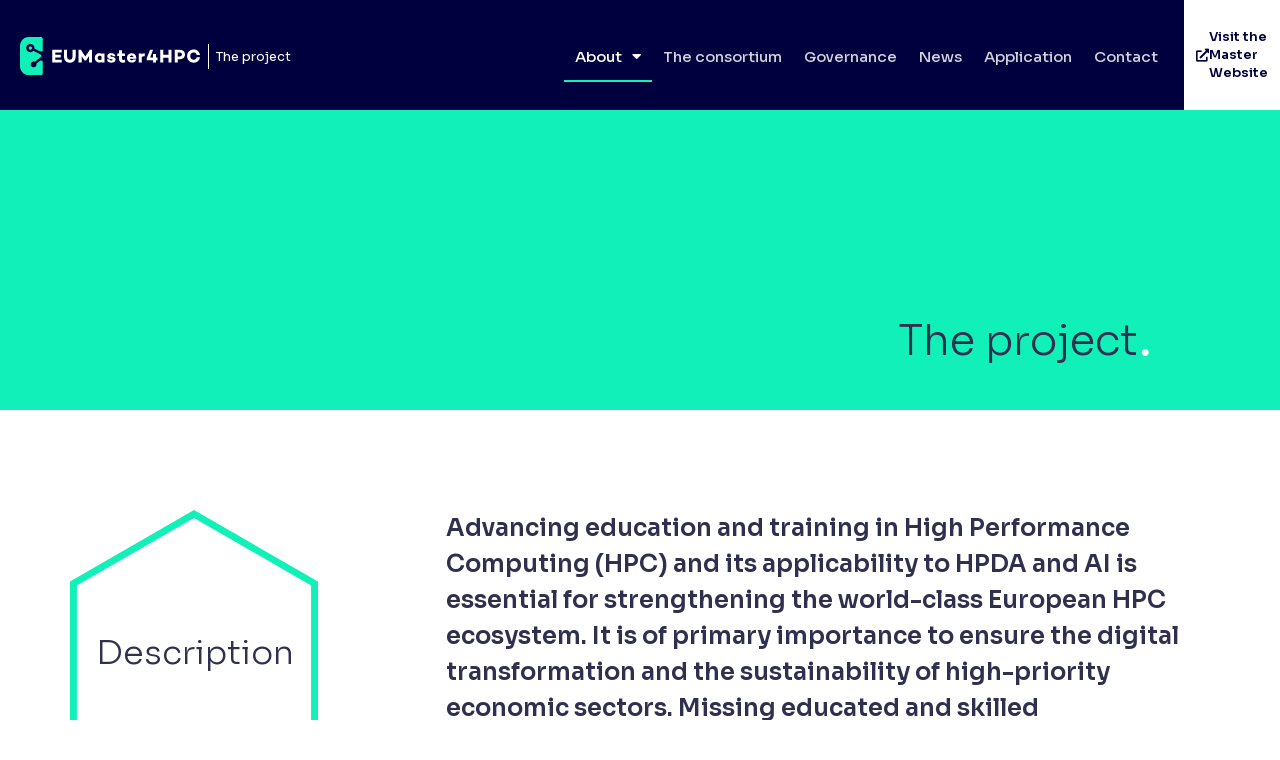

--- FILE ---
content_type: text/html; charset=UTF-8
request_url: https://eumaster4hpc.uni.lu/the-project/
body_size: 107413
content:
<!doctype html>
<html lang="en-GB">
<head>
	<meta charset="UTF-8">
	<meta name="viewport" content="width=device-width, initial-scale=1">
	<link rel="profile" href="https://gmpg.org/xfn/11">
	<meta name='robots' content='index, follow, max-image-preview:large, max-snippet:-1, max-video-preview:-1' />

	<!-- This site is optimized with the Yoast SEO plugin v21.8.1 - https://yoast.com/wordpress/plugins/seo/ -->
	<title>The project - EUMaster4HPC</title>
	<meta name="description" content="EUMaster4HPC emphasises teaching collaboration across Europe through six work packages, with a special focus on mobility of students and teachers." />
	<link rel="canonical" href="https://eumaster4hpc.uni.lu/the-project/" />
	<meta property="og:locale" content="en_GB" />
	<meta property="og:type" content="article" />
	<meta property="og:title" content="EUMaster4HPC emphasises teaching collaboration across Europe through six work packages." />
	<meta property="og:description" content="A special focus is made on mobility of students and teachers." />
	<meta property="og:url" content="https://eumaster4hpc.uni.lu/the-project/" />
	<meta property="og:site_name" content="EUMaster4HPC" />
	<meta property="article:modified_time" content="2023-06-29T07:23:46+00:00" />
	<meta property="og:image" content="https://eumaster4hpc.uni.lu/wp-content/uploads/sites/248/2022/01/home.jpg" />
	<meta property="og:image:width" content="2560" />
	<meta property="og:image:height" content="1654" />
	<meta property="og:image:type" content="image/jpeg" />
	<meta name="twitter:card" content="summary_large_image" />
	<meta name="twitter:title" content="EUMaster4HPC emphasises teaching collaboration across Europe through six work packages." />
	<meta name="twitter:description" content="A special focus is made on mobility of students and teachers." />
	<meta name="twitter:image" content="https://eumaster4hpc.uni.lu/wp-content/uploads/sites/248/2022/01/home.jpg" />
	<meta name="twitter:label1" content="Estimated reading time" />
	<meta name="twitter:data1" content="8 minutes" />
	<script type="application/ld+json" class="yoast-schema-graph">{"@context":"https://schema.org","@graph":[{"@type":"WebPage","@id":"https://eumaster4hpc.uni.lu/the-project/","url":"https://eumaster4hpc.uni.lu/the-project/","name":"The project - EUMaster4HPC","isPartOf":{"@id":"https://eumaster4hpc.uni.lu/#website"},"primaryImageOfPage":{"@id":"https://eumaster4hpc.uni.lu/the-project/#primaryimage"},"image":{"@id":"https://eumaster4hpc.uni.lu/the-project/#primaryimage"},"thumbnailUrl":"https://eumaster4hpc.uni.lu/wp-content/uploads/sites/248/2022/01/logo-euro-hpc.png","datePublished":"2021-11-24T15:56:48+00:00","dateModified":"2023-06-29T07:23:46+00:00","description":"EUMaster4HPC emphasises teaching collaboration across Europe through six work packages, with a special focus on mobility of students and teachers.","breadcrumb":{"@id":"https://eumaster4hpc.uni.lu/the-project/#breadcrumb"},"inLanguage":"en-GB","potentialAction":[{"@type":"ReadAction","target":["https://eumaster4hpc.uni.lu/the-project/"]}]},{"@type":"ImageObject","inLanguage":"en-GB","@id":"https://eumaster4hpc.uni.lu/the-project/#primaryimage","url":"https://eumaster4hpc.uni.lu/wp-content/uploads/sites/248/2022/01/logo-euro-hpc.png","contentUrl":"https://eumaster4hpc.uni.lu/wp-content/uploads/sites/248/2022/01/logo-euro-hpc.png"},{"@type":"BreadcrumbList","@id":"https://eumaster4hpc.uni.lu/the-project/#breadcrumb","itemListElement":[{"@type":"ListItem","position":1,"name":"Home","item":"https://eumaster4hpc.uni.lu/"},{"@type":"ListItem","position":2,"name":"The project"}]},{"@type":"WebSite","@id":"https://eumaster4hpc.uni.lu/#website","url":"https://eumaster4hpc.uni.lu/","name":"EUMaster4HPC","description":"HPC European Consortium Leading Educational Activities","publisher":{"@id":"https://eumaster4hpc.uni.lu/#organization"},"potentialAction":[{"@type":"SearchAction","target":{"@type":"EntryPoint","urlTemplate":"https://eumaster4hpc.uni.lu/?s={search_term_string}"},"query-input":"required name=search_term_string"}],"inLanguage":"en-GB"},{"@type":"Organization","@id":"https://eumaster4hpc.uni.lu/#organization","name":"EUMaster4HPC","url":"https://eumaster4hpc.uni.lu/","logo":{"@type":"ImageObject","inLanguage":"en-GB","@id":"https://eumaster4hpc.uni.lu/#/schema/logo/image/","url":"https://eumaster4hpc.uni.lu/wp-content/uploads/sites/248/2021/11/logo-eumaster4hpc-rg-white.svg","contentUrl":"https://eumaster4hpc.uni.lu/wp-content/uploads/sites/248/2021/11/logo-eumaster4hpc-rg-white.svg","width":249,"height":52,"caption":"EUMaster4HPC"},"image":{"@id":"https://eumaster4hpc.uni.lu/#/schema/logo/image/"}}]}</script>
	<!-- / Yoast SEO plugin. -->


<link rel="alternate" type="application/rss+xml" title="EUMaster4HPC &raquo; Feed" href="https://eumaster4hpc.uni.lu/feed/" />
<link rel="alternate" type="application/rss+xml" title="EUMaster4HPC &raquo; Comments Feed" href="https://eumaster4hpc.uni.lu/comments/feed/" />
<script>
window._wpemojiSettings = {"baseUrl":"https:\/\/s.w.org\/images\/core\/emoji\/14.0.0\/72x72\/","ext":".png","svgUrl":"https:\/\/s.w.org\/images\/core\/emoji\/14.0.0\/svg\/","svgExt":".svg","source":{"concatemoji":"http:\/\/eumaster4hpc.uni.lu\/wp-includes\/js\/wp-emoji-release.min.js?ver=a99e90d33b973203fcea69acbd921b8f"}};
/*! This file is auto-generated */
!function(e,a,t){var n,r,o,i=a.createElement("canvas"),p=i.getContext&&i.getContext("2d");function s(e,t){p.clearRect(0,0,i.width,i.height),p.fillText(e,0,0);e=i.toDataURL();return p.clearRect(0,0,i.width,i.height),p.fillText(t,0,0),e===i.toDataURL()}function c(e){var t=a.createElement("script");t.src=e,t.defer=t.type="text/javascript",a.getElementsByTagName("head")[0].appendChild(t)}for(o=Array("flag","emoji"),t.supports={everything:!0,everythingExceptFlag:!0},r=0;r<o.length;r++)t.supports[o[r]]=function(e){if(p&&p.fillText)switch(p.textBaseline="top",p.font="600 32px Arial",e){case"flag":return s("\ud83c\udff3\ufe0f\u200d\u26a7\ufe0f","\ud83c\udff3\ufe0f\u200b\u26a7\ufe0f")?!1:!s("\ud83c\uddfa\ud83c\uddf3","\ud83c\uddfa\u200b\ud83c\uddf3")&&!s("\ud83c\udff4\udb40\udc67\udb40\udc62\udb40\udc65\udb40\udc6e\udb40\udc67\udb40\udc7f","\ud83c\udff4\u200b\udb40\udc67\u200b\udb40\udc62\u200b\udb40\udc65\u200b\udb40\udc6e\u200b\udb40\udc67\u200b\udb40\udc7f");case"emoji":return!s("\ud83e\udef1\ud83c\udffb\u200d\ud83e\udef2\ud83c\udfff","\ud83e\udef1\ud83c\udffb\u200b\ud83e\udef2\ud83c\udfff")}return!1}(o[r]),t.supports.everything=t.supports.everything&&t.supports[o[r]],"flag"!==o[r]&&(t.supports.everythingExceptFlag=t.supports.everythingExceptFlag&&t.supports[o[r]]);t.supports.everythingExceptFlag=t.supports.everythingExceptFlag&&!t.supports.flag,t.DOMReady=!1,t.readyCallback=function(){t.DOMReady=!0},t.supports.everything||(n=function(){t.readyCallback()},a.addEventListener?(a.addEventListener("DOMContentLoaded",n,!1),e.addEventListener("load",n,!1)):(e.attachEvent("onload",n),a.attachEvent("onreadystatechange",function(){"complete"===a.readyState&&t.readyCallback()})),(e=t.source||{}).concatemoji?c(e.concatemoji):e.wpemoji&&e.twemoji&&(c(e.twemoji),c(e.wpemoji)))}(window,document,window._wpemojiSettings);
</script>
<style>
img.wp-smiley,
img.emoji {
	display: inline !important;
	border: none !important;
	box-shadow: none !important;
	height: 1em !important;
	width: 1em !important;
	margin: 0 0.07em !important;
	vertical-align: -0.1em !important;
	background: none !important;
	padding: 0 !important;
}
</style>
	<link rel='stylesheet' id='jet-engine-frontend-css' href='https://eumaster4hpc.uni.lu/wp-content/plugins/jet-engine/assets/css/frontend.css?ver=3.1.5' media='all' />
<link rel='stylesheet' id='classic-theme-styles-css' href='https://eumaster4hpc.uni.lu/wp-includes/css/classic-themes.min.css?ver=a99e90d33b973203fcea69acbd921b8f' media='all' />
<style id='global-styles-inline-css'>
body{--wp--preset--color--black: #000000;--wp--preset--color--cyan-bluish-gray: #abb8c3;--wp--preset--color--white: #ffffff;--wp--preset--color--pale-pink: #f78da7;--wp--preset--color--vivid-red: #cf2e2e;--wp--preset--color--luminous-vivid-orange: #ff6900;--wp--preset--color--luminous-vivid-amber: #fcb900;--wp--preset--color--light-green-cyan: #7bdcb5;--wp--preset--color--vivid-green-cyan: #00d084;--wp--preset--color--pale-cyan-blue: #8ed1fc;--wp--preset--color--vivid-cyan-blue: #0693e3;--wp--preset--color--vivid-purple: #9b51e0;--wp--preset--gradient--vivid-cyan-blue-to-vivid-purple: linear-gradient(135deg,rgba(6,147,227,1) 0%,rgb(155,81,224) 100%);--wp--preset--gradient--light-green-cyan-to-vivid-green-cyan: linear-gradient(135deg,rgb(122,220,180) 0%,rgb(0,208,130) 100%);--wp--preset--gradient--luminous-vivid-amber-to-luminous-vivid-orange: linear-gradient(135deg,rgba(252,185,0,1) 0%,rgba(255,105,0,1) 100%);--wp--preset--gradient--luminous-vivid-orange-to-vivid-red: linear-gradient(135deg,rgba(255,105,0,1) 0%,rgb(207,46,46) 100%);--wp--preset--gradient--very-light-gray-to-cyan-bluish-gray: linear-gradient(135deg,rgb(238,238,238) 0%,rgb(169,184,195) 100%);--wp--preset--gradient--cool-to-warm-spectrum: linear-gradient(135deg,rgb(74,234,220) 0%,rgb(151,120,209) 20%,rgb(207,42,186) 40%,rgb(238,44,130) 60%,rgb(251,105,98) 80%,rgb(254,248,76) 100%);--wp--preset--gradient--blush-light-purple: linear-gradient(135deg,rgb(255,206,236) 0%,rgb(152,150,240) 100%);--wp--preset--gradient--blush-bordeaux: linear-gradient(135deg,rgb(254,205,165) 0%,rgb(254,45,45) 50%,rgb(107,0,62) 100%);--wp--preset--gradient--luminous-dusk: linear-gradient(135deg,rgb(255,203,112) 0%,rgb(199,81,192) 50%,rgb(65,88,208) 100%);--wp--preset--gradient--pale-ocean: linear-gradient(135deg,rgb(255,245,203) 0%,rgb(182,227,212) 50%,rgb(51,167,181) 100%);--wp--preset--gradient--electric-grass: linear-gradient(135deg,rgb(202,248,128) 0%,rgb(113,206,126) 100%);--wp--preset--gradient--midnight: linear-gradient(135deg,rgb(2,3,129) 0%,rgb(40,116,252) 100%);--wp--preset--duotone--dark-grayscale: url('#wp-duotone-dark-grayscale');--wp--preset--duotone--grayscale: url('#wp-duotone-grayscale');--wp--preset--duotone--purple-yellow: url('#wp-duotone-purple-yellow');--wp--preset--duotone--blue-red: url('#wp-duotone-blue-red');--wp--preset--duotone--midnight: url('#wp-duotone-midnight');--wp--preset--duotone--magenta-yellow: url('#wp-duotone-magenta-yellow');--wp--preset--duotone--purple-green: url('#wp-duotone-purple-green');--wp--preset--duotone--blue-orange: url('#wp-duotone-blue-orange');--wp--preset--font-size--small: 13px;--wp--preset--font-size--medium: 20px;--wp--preset--font-size--large: 36px;--wp--preset--font-size--x-large: 42px;--wp--preset--spacing--20: 0.44rem;--wp--preset--spacing--30: 0.67rem;--wp--preset--spacing--40: 1rem;--wp--preset--spacing--50: 1.5rem;--wp--preset--spacing--60: 2.25rem;--wp--preset--spacing--70: 3.38rem;--wp--preset--spacing--80: 5.06rem;--wp--preset--shadow--natural: 6px 6px 9px rgba(0, 0, 0, 0.2);--wp--preset--shadow--deep: 12px 12px 50px rgba(0, 0, 0, 0.4);--wp--preset--shadow--sharp: 6px 6px 0px rgba(0, 0, 0, 0.2);--wp--preset--shadow--outlined: 6px 6px 0px -3px rgba(255, 255, 255, 1), 6px 6px rgba(0, 0, 0, 1);--wp--preset--shadow--crisp: 6px 6px 0px rgba(0, 0, 0, 1);}:where(.is-layout-flex){gap: 0.5em;}body .is-layout-flow > .alignleft{float: left;margin-inline-start: 0;margin-inline-end: 2em;}body .is-layout-flow > .alignright{float: right;margin-inline-start: 2em;margin-inline-end: 0;}body .is-layout-flow > .aligncenter{margin-left: auto !important;margin-right: auto !important;}body .is-layout-constrained > .alignleft{float: left;margin-inline-start: 0;margin-inline-end: 2em;}body .is-layout-constrained > .alignright{float: right;margin-inline-start: 2em;margin-inline-end: 0;}body .is-layout-constrained > .aligncenter{margin-left: auto !important;margin-right: auto !important;}body .is-layout-constrained > :where(:not(.alignleft):not(.alignright):not(.alignfull)){max-width: var(--wp--style--global--content-size);margin-left: auto !important;margin-right: auto !important;}body .is-layout-constrained > .alignwide{max-width: var(--wp--style--global--wide-size);}body .is-layout-flex{display: flex;}body .is-layout-flex{flex-wrap: wrap;align-items: center;}body .is-layout-flex > *{margin: 0;}:where(.wp-block-columns.is-layout-flex){gap: 2em;}.has-black-color{color: var(--wp--preset--color--black) !important;}.has-cyan-bluish-gray-color{color: var(--wp--preset--color--cyan-bluish-gray) !important;}.has-white-color{color: var(--wp--preset--color--white) !important;}.has-pale-pink-color{color: var(--wp--preset--color--pale-pink) !important;}.has-vivid-red-color{color: var(--wp--preset--color--vivid-red) !important;}.has-luminous-vivid-orange-color{color: var(--wp--preset--color--luminous-vivid-orange) !important;}.has-luminous-vivid-amber-color{color: var(--wp--preset--color--luminous-vivid-amber) !important;}.has-light-green-cyan-color{color: var(--wp--preset--color--light-green-cyan) !important;}.has-vivid-green-cyan-color{color: var(--wp--preset--color--vivid-green-cyan) !important;}.has-pale-cyan-blue-color{color: var(--wp--preset--color--pale-cyan-blue) !important;}.has-vivid-cyan-blue-color{color: var(--wp--preset--color--vivid-cyan-blue) !important;}.has-vivid-purple-color{color: var(--wp--preset--color--vivid-purple) !important;}.has-black-background-color{background-color: var(--wp--preset--color--black) !important;}.has-cyan-bluish-gray-background-color{background-color: var(--wp--preset--color--cyan-bluish-gray) !important;}.has-white-background-color{background-color: var(--wp--preset--color--white) !important;}.has-pale-pink-background-color{background-color: var(--wp--preset--color--pale-pink) !important;}.has-vivid-red-background-color{background-color: var(--wp--preset--color--vivid-red) !important;}.has-luminous-vivid-orange-background-color{background-color: var(--wp--preset--color--luminous-vivid-orange) !important;}.has-luminous-vivid-amber-background-color{background-color: var(--wp--preset--color--luminous-vivid-amber) !important;}.has-light-green-cyan-background-color{background-color: var(--wp--preset--color--light-green-cyan) !important;}.has-vivid-green-cyan-background-color{background-color: var(--wp--preset--color--vivid-green-cyan) !important;}.has-pale-cyan-blue-background-color{background-color: var(--wp--preset--color--pale-cyan-blue) !important;}.has-vivid-cyan-blue-background-color{background-color: var(--wp--preset--color--vivid-cyan-blue) !important;}.has-vivid-purple-background-color{background-color: var(--wp--preset--color--vivid-purple) !important;}.has-black-border-color{border-color: var(--wp--preset--color--black) !important;}.has-cyan-bluish-gray-border-color{border-color: var(--wp--preset--color--cyan-bluish-gray) !important;}.has-white-border-color{border-color: var(--wp--preset--color--white) !important;}.has-pale-pink-border-color{border-color: var(--wp--preset--color--pale-pink) !important;}.has-vivid-red-border-color{border-color: var(--wp--preset--color--vivid-red) !important;}.has-luminous-vivid-orange-border-color{border-color: var(--wp--preset--color--luminous-vivid-orange) !important;}.has-luminous-vivid-amber-border-color{border-color: var(--wp--preset--color--luminous-vivid-amber) !important;}.has-light-green-cyan-border-color{border-color: var(--wp--preset--color--light-green-cyan) !important;}.has-vivid-green-cyan-border-color{border-color: var(--wp--preset--color--vivid-green-cyan) !important;}.has-pale-cyan-blue-border-color{border-color: var(--wp--preset--color--pale-cyan-blue) !important;}.has-vivid-cyan-blue-border-color{border-color: var(--wp--preset--color--vivid-cyan-blue) !important;}.has-vivid-purple-border-color{border-color: var(--wp--preset--color--vivid-purple) !important;}.has-vivid-cyan-blue-to-vivid-purple-gradient-background{background: var(--wp--preset--gradient--vivid-cyan-blue-to-vivid-purple) !important;}.has-light-green-cyan-to-vivid-green-cyan-gradient-background{background: var(--wp--preset--gradient--light-green-cyan-to-vivid-green-cyan) !important;}.has-luminous-vivid-amber-to-luminous-vivid-orange-gradient-background{background: var(--wp--preset--gradient--luminous-vivid-amber-to-luminous-vivid-orange) !important;}.has-luminous-vivid-orange-to-vivid-red-gradient-background{background: var(--wp--preset--gradient--luminous-vivid-orange-to-vivid-red) !important;}.has-very-light-gray-to-cyan-bluish-gray-gradient-background{background: var(--wp--preset--gradient--very-light-gray-to-cyan-bluish-gray) !important;}.has-cool-to-warm-spectrum-gradient-background{background: var(--wp--preset--gradient--cool-to-warm-spectrum) !important;}.has-blush-light-purple-gradient-background{background: var(--wp--preset--gradient--blush-light-purple) !important;}.has-blush-bordeaux-gradient-background{background: var(--wp--preset--gradient--blush-bordeaux) !important;}.has-luminous-dusk-gradient-background{background: var(--wp--preset--gradient--luminous-dusk) !important;}.has-pale-ocean-gradient-background{background: var(--wp--preset--gradient--pale-ocean) !important;}.has-electric-grass-gradient-background{background: var(--wp--preset--gradient--electric-grass) !important;}.has-midnight-gradient-background{background: var(--wp--preset--gradient--midnight) !important;}.has-small-font-size{font-size: var(--wp--preset--font-size--small) !important;}.has-medium-font-size{font-size: var(--wp--preset--font-size--medium) !important;}.has-large-font-size{font-size: var(--wp--preset--font-size--large) !important;}.has-x-large-font-size{font-size: var(--wp--preset--font-size--x-large) !important;}
.wp-block-navigation a:where(:not(.wp-element-button)){color: inherit;}
:where(.wp-block-columns.is-layout-flex){gap: 2em;}
.wp-block-pullquote{font-size: 1.5em;line-height: 1.6;}
</style>
<link rel='stylesheet' id='contact-form-7-css' href='https://eumaster4hpc.uni.lu/wp-content/plugins/contact-form-7/includes/css/styles.css?ver=5.8.6' media='all' />
<link rel='stylesheet' id='hello-elementor-css' href='https://eumaster4hpc.uni.lu/wp-content/themes/hello-elementor/style.min.css?ver=3.1.1' media='all' />
<link rel='stylesheet' id='hello-elementor-theme-style-css' href='https://eumaster4hpc.uni.lu/wp-content/themes/hello-elementor/theme.min.css?ver=3.1.1' media='all' />
<link rel='stylesheet' id='hello-elementor-header-footer-css' href='https://eumaster4hpc.uni.lu/wp-content/themes/hello-elementor/header-footer.min.css?ver=3.1.1' media='all' />
<link rel='stylesheet' id='elementor-frontend-css' href='https://eumaster4hpc.uni.lu/wp-content/plugins/elementor/assets/css/frontend.min.css?ver=3.23.4' media='all' />
<link rel='stylesheet' id='elementor-post-499-css' href='https://eumaster4hpc.uni.lu/wp-content/uploads/sites/248/elementor/css/post-499.css?ver=1697635585' media='all' />
<link rel='stylesheet' id='elementor-icons-css' href='https://eumaster4hpc.uni.lu/wp-content/plugins/elementor/assets/lib/eicons/css/elementor-icons.min.css?ver=5.30.0' media='all' />
<link rel='stylesheet' id='swiper-css' href='https://eumaster4hpc.uni.lu/wp-content/plugins/elementor/assets/lib/swiper/v8/css/swiper.min.css?ver=8.4.5' media='all' />
<link rel='stylesheet' id='elementor-post-9-css' href='https://eumaster4hpc.uni.lu/wp-content/uploads/sites/248/elementor/css/post-9.css?ver=1700752306' media='all' />
<link rel='stylesheet' id='elementor-pro-css' href='https://eumaster4hpc.uni.lu/wp-content/plugins/elementor-pro/assets/css/frontend.min.css?ver=3.13.0' media='all' />
<link rel='stylesheet' id='elementor-global-css' href='https://eumaster4hpc.uni.lu/wp-content/uploads/sites/248/elementor/css/global.css?ver=1697634612' media='all' />
<link rel='stylesheet' id='elementor-post-61-css' href='https://eumaster4hpc.uni.lu/wp-content/uploads/sites/248/elementor/css/post-61.css?ver=1697635585' media='all' />
<link rel='stylesheet' id='elementor-post-114-css' href='https://eumaster4hpc.uni.lu/wp-content/uploads/sites/248/elementor/css/post-114.css?ver=1711377554' media='all' />
<link rel='stylesheet' id='elementor-post-54-css' href='https://eumaster4hpc.uni.lu/wp-content/uploads/sites/248/elementor/css/post-54.css?ver=1701334908' media='all' />
<link rel='stylesheet' id='tablepress-default-css' href='https://eumaster4hpc.uni.lu/wp-content/plugins/tablepress/css/build/default.css?ver=3.1.3' media='all' />
<link rel='stylesheet' id='bellows-css' href='https://eumaster4hpc.uni.lu/wp-content/plugins/siu-accordian-menu/assets/css/bellows.min.css?ver=1.2.1' media='all' />
<link rel='stylesheet' id='bellows-font-awesome-css' href='https://eumaster4hpc.uni.lu/wp-content/plugins/siu-accordian-menu/assets/css/fontawesome/css/font-awesome.min.css?ver=1.2.1' media='all' />
<link rel='stylesheet' id='google-fonts-1-css' href='https://fonts.googleapis.com/css?family=Sora%3A100%2C100italic%2C200%2C200italic%2C300%2C300italic%2C400%2C400italic%2C500%2C500italic%2C600%2C600italic%2C700%2C700italic%2C800%2C800italic%2C900%2C900italic%7CLora%3A100%2C100italic%2C200%2C200italic%2C300%2C300italic%2C400%2C400italic%2C500%2C500italic%2C600%2C600italic%2C700%2C700italic%2C800%2C800italic%2C900%2C900italic&#038;display=auto&#038;ver=a99e90d33b973203fcea69acbd921b8f' media='all' />
<link rel='stylesheet' id='elementor-icons-shared-0-css' href='https://eumaster4hpc.uni.lu/wp-content/plugins/elementor/assets/lib/font-awesome/css/fontawesome.min.css?ver=5.15.3' media='all' />
<link rel='stylesheet' id='elementor-icons-fa-solid-css' href='https://eumaster4hpc.uni.lu/wp-content/plugins/elementor/assets/lib/font-awesome/css/solid.min.css?ver=5.15.3' media='all' />
<link rel='stylesheet' id='elementor-icons-fa-brands-css' href='https://eumaster4hpc.uni.lu/wp-content/plugins/elementor/assets/lib/font-awesome/css/brands.min.css?ver=5.15.3' media='all' />
<link rel="preconnect" href="https://fonts.gstatic.com/" crossorigin><script src='https://eumaster4hpc.uni.lu/wp-includes/js/jquery/jquery.min.js?ver=3.6.4' id='jquery-core-js'></script>
<script src='https://eumaster4hpc.uni.lu/wp-includes/js/jquery/jquery-migrate.min.js?ver=3.4.0' id='jquery-migrate-js'></script>
<script></script><link rel="https://api.w.org/" href="https://eumaster4hpc.uni.lu/wp-json/" /><link rel="alternate" type="application/json" href="https://eumaster4hpc.uni.lu/wp-json/wp/v2/pages/61" /><link rel="EditURI" type="application/rsd+xml" title="RSD" href="https://eumaster4hpc.uni.lu/xmlrpc.php?rsd" />
<link rel="wlwmanifest" type="application/wlwmanifest+xml" href="https://eumaster4hpc.uni.lu/wp-includes/wlwmanifest.xml" />

<link rel='shortlink' href='https://eumaster4hpc.uni.lu/?p=61' />
<link rel="alternate" type="application/json+oembed" href="https://eumaster4hpc.uni.lu/wp-json/oembed/1.0/embed?url=http%3A%2F%2Feumaster4hpc.uni.lu%2Fthe-project%2F" />
<link rel="alternate" type="text/xml+oembed" href="https://eumaster4hpc.uni.lu/wp-json/oembed/1.0/embed?url=http%3A%2F%2Feumaster4hpc.uni.lu%2Fthe-project%2F&#038;format=xml" />
<script type="text/javascript">
(function(url){
	if(/(?:Chrome\/26\.0\.1410\.63 Safari\/537\.31|WordfenceTestMonBot)/.test(navigator.userAgent)){ return; }
	var addEvent = function(evt, handler) {
		if (window.addEventListener) {
			document.addEventListener(evt, handler, false);
		} else if (window.attachEvent) {
			document.attachEvent('on' + evt, handler);
		}
	};
	var removeEvent = function(evt, handler) {
		if (window.removeEventListener) {
			document.removeEventListener(evt, handler, false);
		} else if (window.detachEvent) {
			document.detachEvent('on' + evt, handler);
		}
	};
	var evts = 'contextmenu dblclick drag dragend dragenter dragleave dragover dragstart drop keydown keypress keyup mousedown mousemove mouseout mouseover mouseup mousewheel scroll'.split(' ');
	var logHuman = function() {
		if (window.wfLogHumanRan) { return; }
		window.wfLogHumanRan = true;
		var wfscr = document.createElement('script');
		wfscr.type = 'text/javascript';
		wfscr.async = true;
		wfscr.src = url + '&r=' + Math.random();
		(document.getElementsByTagName('head')[0]||document.getElementsByTagName('body')[0]).appendChild(wfscr);
		for (var i = 0; i < evts.length; i++) {
			removeEvent(evts[i], logHuman);
		}
	};
	for (var i = 0; i < evts.length; i++) {
		addEvent(evts[i], logHuman);
	}
})('//eumaster4hpc.uni.lu/?wordfence_lh=1&hid=2FCE4E8850D5DF06A0A9F71310E422D8');
</script>
<link rel='stylesheet' id='7430-css' href='//eumaster4hpc.uni.lu/wp-content/uploads/sites/248/custom-css-js/7430.css?v=8433' media='all' />
<style id="bellows-custom-generated-css">
/* Status: Loaded from Transient */

</style><meta name="generator" content="Elementor 3.23.4; features: additional_custom_breakpoints, e_lazyload; settings: css_print_method-external, google_font-enabled, font_display-auto">
			<style>
				.e-con.e-parent:nth-of-type(n+4):not(.e-lazyloaded):not(.e-no-lazyload),
				.e-con.e-parent:nth-of-type(n+4):not(.e-lazyloaded):not(.e-no-lazyload) * {
					background-image: none !important;
				}
				@media screen and (max-height: 1024px) {
					.e-con.e-parent:nth-of-type(n+3):not(.e-lazyloaded):not(.e-no-lazyload),
					.e-con.e-parent:nth-of-type(n+3):not(.e-lazyloaded):not(.e-no-lazyload) * {
						background-image: none !important;
					}
				}
				@media screen and (max-height: 640px) {
					.e-con.e-parent:nth-of-type(n+2):not(.e-lazyloaded):not(.e-no-lazyload),
					.e-con.e-parent:nth-of-type(n+2):not(.e-lazyloaded):not(.e-no-lazyload) * {
						background-image: none !important;
					}
				}
			</style>
			<meta name="generator" content="Powered by WPBakery Page Builder - drag and drop page builder for WordPress."/>
<link rel="icon" href="https://eumaster4hpc.uni.lu/wp-content/uploads/sites/248/2021/11/logo-eumaster4hpc-rgb-icon.svg" sizes="32x32" />
<link rel="icon" href="https://eumaster4hpc.uni.lu/wp-content/uploads/sites/248/2021/11/logo-eumaster4hpc-rgb-icon.svg" sizes="192x192" />
<link rel="apple-touch-icon" href="https://eumaster4hpc.uni.lu/wp-content/uploads/sites/248/2021/11/logo-eumaster4hpc-rgb-icon.svg" />
<meta name="msapplication-TileImage" content="https://eumaster4hpc.uni.lu/wp-content/uploads/sites/248/2021/11/logo-eumaster4hpc-rgb-icon.svg" />
<noscript><style> .wpb_animate_when_almost_visible { opacity: 1; }</style></noscript></head>
<body class="page-template page-template-elementor_theme page page-id-61 page-parent wp-custom-logo wpb-js-composer js-comp-ver-7.9 vc_responsive elementor-default elementor-kit-9 elementor-page elementor-page-61">

<svg xmlns="http://www.w3.org/2000/svg" viewBox="0 0 0 0" width="0" height="0" focusable="false" role="none" style="visibility: hidden; position: absolute; left: -9999px; overflow: hidden;" ><defs><filter id="wp-duotone-dark-grayscale"><feColorMatrix color-interpolation-filters="sRGB" type="matrix" values=" .299 .587 .114 0 0 .299 .587 .114 0 0 .299 .587 .114 0 0 .299 .587 .114 0 0 " /><feComponentTransfer color-interpolation-filters="sRGB" ><feFuncR type="table" tableValues="0 0.49803921568627" /><feFuncG type="table" tableValues="0 0.49803921568627" /><feFuncB type="table" tableValues="0 0.49803921568627" /><feFuncA type="table" tableValues="1 1" /></feComponentTransfer><feComposite in2="SourceGraphic" operator="in" /></filter></defs></svg><svg xmlns="http://www.w3.org/2000/svg" viewBox="0 0 0 0" width="0" height="0" focusable="false" role="none" style="visibility: hidden; position: absolute; left: -9999px; overflow: hidden;" ><defs><filter id="wp-duotone-grayscale"><feColorMatrix color-interpolation-filters="sRGB" type="matrix" values=" .299 .587 .114 0 0 .299 .587 .114 0 0 .299 .587 .114 0 0 .299 .587 .114 0 0 " /><feComponentTransfer color-interpolation-filters="sRGB" ><feFuncR type="table" tableValues="0 1" /><feFuncG type="table" tableValues="0 1" /><feFuncB type="table" tableValues="0 1" /><feFuncA type="table" tableValues="1 1" /></feComponentTransfer><feComposite in2="SourceGraphic" operator="in" /></filter></defs></svg><svg xmlns="http://www.w3.org/2000/svg" viewBox="0 0 0 0" width="0" height="0" focusable="false" role="none" style="visibility: hidden; position: absolute; left: -9999px; overflow: hidden;" ><defs><filter id="wp-duotone-purple-yellow"><feColorMatrix color-interpolation-filters="sRGB" type="matrix" values=" .299 .587 .114 0 0 .299 .587 .114 0 0 .299 .587 .114 0 0 .299 .587 .114 0 0 " /><feComponentTransfer color-interpolation-filters="sRGB" ><feFuncR type="table" tableValues="0.54901960784314 0.98823529411765" /><feFuncG type="table" tableValues="0 1" /><feFuncB type="table" tableValues="0.71764705882353 0.25490196078431" /><feFuncA type="table" tableValues="1 1" /></feComponentTransfer><feComposite in2="SourceGraphic" operator="in" /></filter></defs></svg><svg xmlns="http://www.w3.org/2000/svg" viewBox="0 0 0 0" width="0" height="0" focusable="false" role="none" style="visibility: hidden; position: absolute; left: -9999px; overflow: hidden;" ><defs><filter id="wp-duotone-blue-red"><feColorMatrix color-interpolation-filters="sRGB" type="matrix" values=" .299 .587 .114 0 0 .299 .587 .114 0 0 .299 .587 .114 0 0 .299 .587 .114 0 0 " /><feComponentTransfer color-interpolation-filters="sRGB" ><feFuncR type="table" tableValues="0 1" /><feFuncG type="table" tableValues="0 0.27843137254902" /><feFuncB type="table" tableValues="0.5921568627451 0.27843137254902" /><feFuncA type="table" tableValues="1 1" /></feComponentTransfer><feComposite in2="SourceGraphic" operator="in" /></filter></defs></svg><svg xmlns="http://www.w3.org/2000/svg" viewBox="0 0 0 0" width="0" height="0" focusable="false" role="none" style="visibility: hidden; position: absolute; left: -9999px; overflow: hidden;" ><defs><filter id="wp-duotone-midnight"><feColorMatrix color-interpolation-filters="sRGB" type="matrix" values=" .299 .587 .114 0 0 .299 .587 .114 0 0 .299 .587 .114 0 0 .299 .587 .114 0 0 " /><feComponentTransfer color-interpolation-filters="sRGB" ><feFuncR type="table" tableValues="0 0" /><feFuncG type="table" tableValues="0 0.64705882352941" /><feFuncB type="table" tableValues="0 1" /><feFuncA type="table" tableValues="1 1" /></feComponentTransfer><feComposite in2="SourceGraphic" operator="in" /></filter></defs></svg><svg xmlns="http://www.w3.org/2000/svg" viewBox="0 0 0 0" width="0" height="0" focusable="false" role="none" style="visibility: hidden; position: absolute; left: -9999px; overflow: hidden;" ><defs><filter id="wp-duotone-magenta-yellow"><feColorMatrix color-interpolation-filters="sRGB" type="matrix" values=" .299 .587 .114 0 0 .299 .587 .114 0 0 .299 .587 .114 0 0 .299 .587 .114 0 0 " /><feComponentTransfer color-interpolation-filters="sRGB" ><feFuncR type="table" tableValues="0.78039215686275 1" /><feFuncG type="table" tableValues="0 0.94901960784314" /><feFuncB type="table" tableValues="0.35294117647059 0.47058823529412" /><feFuncA type="table" tableValues="1 1" /></feComponentTransfer><feComposite in2="SourceGraphic" operator="in" /></filter></defs></svg><svg xmlns="http://www.w3.org/2000/svg" viewBox="0 0 0 0" width="0" height="0" focusable="false" role="none" style="visibility: hidden; position: absolute; left: -9999px; overflow: hidden;" ><defs><filter id="wp-duotone-purple-green"><feColorMatrix color-interpolation-filters="sRGB" type="matrix" values=" .299 .587 .114 0 0 .299 .587 .114 0 0 .299 .587 .114 0 0 .299 .587 .114 0 0 " /><feComponentTransfer color-interpolation-filters="sRGB" ><feFuncR type="table" tableValues="0.65098039215686 0.40392156862745" /><feFuncG type="table" tableValues="0 1" /><feFuncB type="table" tableValues="0.44705882352941 0.4" /><feFuncA type="table" tableValues="1 1" /></feComponentTransfer><feComposite in2="SourceGraphic" operator="in" /></filter></defs></svg><svg xmlns="http://www.w3.org/2000/svg" viewBox="0 0 0 0" width="0" height="0" focusable="false" role="none" style="visibility: hidden; position: absolute; left: -9999px; overflow: hidden;" ><defs><filter id="wp-duotone-blue-orange"><feColorMatrix color-interpolation-filters="sRGB" type="matrix" values=" .299 .587 .114 0 0 .299 .587 .114 0 0 .299 .587 .114 0 0 .299 .587 .114 0 0 " /><feComponentTransfer color-interpolation-filters="sRGB" ><feFuncR type="table" tableValues="0.098039215686275 1" /><feFuncG type="table" tableValues="0 0.66274509803922" /><feFuncB type="table" tableValues="0.84705882352941 0.41960784313725" /><feFuncA type="table" tableValues="1 1" /></feComponentTransfer><feComposite in2="SourceGraphic" operator="in" /></filter></defs></svg>
<a class="skip-link screen-reader-text" href="#content">Skip to content</a>

		<div data-elementor-type="header" data-elementor-id="114" class="elementor elementor-114 elementor-location-header">
					<div class="elementor-section-wrap">
								<section class="elementor-section elementor-top-section elementor-element elementor-element-cb10ad8 navigation elementor-section-content-middle elementor-section-full_width elementor-section-height-min-height elementor-section-height-default elementor-section-items-middle" data-id="cb10ad8" data-element_type="section" data-settings="{&quot;background_background&quot;:&quot;classic&quot;}">
						<div class="elementor-container elementor-column-gap-default">
					<div class="elementor-column elementor-col-100 elementor-top-column elementor-element elementor-element-6ab7c81 display-block" data-id="6ab7c81" data-element_type="column">
			<div class="elementor-widget-wrap elementor-element-populated">
						<div class="elementor-element elementor-element-b0b17c2 elementor-widget__width-auto main-logo float-left elementor-widget elementor-widget-theme-site-logo elementor-widget-image" data-id="b0b17c2" data-element_type="widget" data-widget_type="theme-site-logo.default">
				<div class="elementor-widget-container">
								<div class="elementor-image">
								<a href="https://eumaster4hpc.uni.lu">
			<img width="249" height="52" src="https://eumaster4hpc.uni.lu/wp-content/uploads/sites/248/2021/11/logo-eumaster4hpc-rg-white.svg" class="attachment-full size-full wp-image-5814" alt="" />				</a>
										</div>
						</div>
				</div>
				<div class="elementor-element elementor-element-cbd2322 elementor-widget__width-initial elementor-hidden-mobile website-type elementor-widget elementor-widget-button" data-id="cbd2322" data-element_type="widget" data-widget_type="button.default">
				<div class="elementor-widget-container">
					<div class="elementor-button-wrapper">
			<a class="elementor-button elementor-button-link elementor-size-sm" href="https://eumaster4hpc.uni.lu">
						<span class="elementor-button-content-wrapper">
									<span class="elementor-button-text">The project</span>
					</span>
					</a>
		</div>
				</div>
				</div>
				<div class="elementor-element elementor-element-e539773 elementor-widget__width-auto change-website float-right button align-left elementor-widget elementor-widget-button" data-id="e539773" data-element_type="widget" data-widget_type="button.default">
				<div class="elementor-widget-container">
					<div class="elementor-button-wrapper">
			<a class="elementor-button elementor-button-link elementor-size-sm" href="https://eumaster4hpc.eu" target="_blank">
						<span class="elementor-button-content-wrapper">
						<span class="elementor-button-icon">
				<i aria-hidden="true" class="fas fa-external-link-alt"></i>			</span>
									<span class="elementor-button-text">Visit the<br>Master<br>Website</span>
					</span>
					</a>
		</div>
				</div>
				</div>
				<div class="elementor-element elementor-element-ca1507c menu float-right elementor-widget__width-auto elementor-nav-menu--dropdown-tablet elementor-nav-menu__text-align-aside elementor-nav-menu--toggle elementor-nav-menu--burger elementor-widget elementor-widget-nav-menu" data-id="ca1507c" data-element_type="widget" data-settings="{&quot;layout&quot;:&quot;horizontal&quot;,&quot;submenu_icon&quot;:{&quot;value&quot;:&quot;&lt;i class=\&quot;fas fa-caret-down\&quot;&gt;&lt;\/i&gt;&quot;,&quot;library&quot;:&quot;fa-solid&quot;},&quot;toggle&quot;:&quot;burger&quot;}" data-widget_type="nav-menu.default">
				<div class="elementor-widget-container">
						<nav class="elementor-nav-menu--main elementor-nav-menu__container elementor-nav-menu--layout-horizontal e--pointer-underline e--animation-fade">
				<ul id="menu-1-ca1507c" class="elementor-nav-menu"><li class="menu-item menu-item-type-post_type menu-item-object-page current-menu-item page_item page-item-61 current_page_item current-menu-ancestor current-menu-parent current_page_parent current_page_ancestor menu-item-has-children menu-item-63"><a href="https://eumaster4hpc.uni.lu/the-project/" aria-current="page" class="elementor-item elementor-item-active">About</a>
<ul class="sub-menu elementor-nav-menu--dropdown">
	<li class="menu-item menu-item-type-post_type menu-item-object-page current-menu-item page_item page-item-61 current_page_item menu-item-5678"><a href="https://eumaster4hpc.uni.lu/the-project/" aria-current="page" class="elementor-sub-item elementor-item-active">The project</a></li>
	<li class="menu-item menu-item-type-post_type menu-item-object-page menu-item-69"><a href="https://eumaster4hpc.uni.lu/the-project/vision-mission-and-objectives/" class="elementor-sub-item">Vision, Mission and Objectives</a></li>
</ul>
</li>
<li class="menu-item menu-item-type-post_type menu-item-object-page menu-item-72"><a href="https://eumaster4hpc.uni.lu/the-consortium/" class="elementor-item">The consortium</a></li>
<li class="menu-item menu-item-type-post_type menu-item-object-page menu-item-8951"><a href="https://eumaster4hpc.uni.lu/governance/" class="elementor-item">Governance</a></li>
<li class="menu-item menu-item-type-post_type menu-item-object-page menu-item-79"><a href="https://eumaster4hpc.uni.lu/news/" class="elementor-item">News</a></li>
<li class="menu-item menu-item-type-post_type menu-item-object-page menu-item-6786"><a title="Apply to the European Master for High Performance Computing" href="https://eumaster4hpc.uni.lu/application/" class="elementor-item">Application</a></li>
<li class="menu-item menu-item-type-post_type menu-item-object-page menu-item-82"><a href="https://eumaster4hpc.uni.lu/contact/" class="elementor-item">Contact</a></li>
</ul>			</nav>
					<div class="elementor-menu-toggle" role="button" tabindex="0" aria-label="Menu Toggle" aria-expanded="false">
			<i aria-hidden="true" role="presentation" class="elementor-menu-toggle__icon--open eicon-menu-bar"></i><i aria-hidden="true" role="presentation" class="elementor-menu-toggle__icon--close eicon-close"></i>			<span class="elementor-screen-only">Menu</span>
		</div>
					<nav class="elementor-nav-menu--dropdown elementor-nav-menu__container" aria-hidden="true">
				<ul id="menu-2-ca1507c" class="elementor-nav-menu"><li class="menu-item menu-item-type-post_type menu-item-object-page current-menu-item page_item page-item-61 current_page_item current-menu-ancestor current-menu-parent current_page_parent current_page_ancestor menu-item-has-children menu-item-63"><a href="https://eumaster4hpc.uni.lu/the-project/" aria-current="page" class="elementor-item elementor-item-active" tabindex="-1">About</a>
<ul class="sub-menu elementor-nav-menu--dropdown">
	<li class="menu-item menu-item-type-post_type menu-item-object-page current-menu-item page_item page-item-61 current_page_item menu-item-5678"><a href="https://eumaster4hpc.uni.lu/the-project/" aria-current="page" class="elementor-sub-item elementor-item-active" tabindex="-1">The project</a></li>
	<li class="menu-item menu-item-type-post_type menu-item-object-page menu-item-69"><a href="https://eumaster4hpc.uni.lu/the-project/vision-mission-and-objectives/" class="elementor-sub-item" tabindex="-1">Vision, Mission and Objectives</a></li>
</ul>
</li>
<li class="menu-item menu-item-type-post_type menu-item-object-page menu-item-72"><a href="https://eumaster4hpc.uni.lu/the-consortium/" class="elementor-item" tabindex="-1">The consortium</a></li>
<li class="menu-item menu-item-type-post_type menu-item-object-page menu-item-8951"><a href="https://eumaster4hpc.uni.lu/governance/" class="elementor-item" tabindex="-1">Governance</a></li>
<li class="menu-item menu-item-type-post_type menu-item-object-page menu-item-79"><a href="https://eumaster4hpc.uni.lu/news/" class="elementor-item" tabindex="-1">News</a></li>
<li class="menu-item menu-item-type-post_type menu-item-object-page menu-item-6786"><a title="Apply to the European Master for High Performance Computing" href="https://eumaster4hpc.uni.lu/application/" class="elementor-item" tabindex="-1">Application</a></li>
<li class="menu-item menu-item-type-post_type menu-item-object-page menu-item-82"><a href="https://eumaster4hpc.uni.lu/contact/" class="elementor-item" tabindex="-1">Contact</a></li>
</ul>			</nav>
				</div>
				</div>
					</div>
		</div>
					</div>
		</section>
							</div>
				</div>
		
<main id="content" class="site-main post-61 page type-page status-publish hentry">

	
	<div class="page-content">
				<div data-elementor-type="wp-page" data-elementor-id="61" class="elementor elementor-61">
						<section class="elementor-section elementor-top-section elementor-element elementor-element-aa5cb8c elementor-section-height-min-height elementor-section-items-bottom header elementor-section-boxed elementor-section-height-default" data-id="aa5cb8c" data-element_type="section" data-settings="{&quot;background_background&quot;:&quot;classic&quot;}">
						<div class="elementor-container elementor-column-gap-default">
					<div class="elementor-column elementor-col-100 elementor-top-column elementor-element elementor-element-53cf337" data-id="53cf337" data-element_type="column">
			<div class="elementor-widget-wrap elementor-element-populated">
						<div class="elementor-element elementor-element-893d8ee elementor-widget__width-auto dot-title h1 white elementor-widget elementor-widget-jet-listing-dynamic-field" data-id="893d8ee" data-element_type="widget" data-widget_type="jet-listing-dynamic-field.default">
				<div class="elementor-widget-container">
			<div class="jet-listing jet-listing-dynamic-field display-inline"><div class="jet-listing-dynamic-field__inline-wrap"><h1 class="jet-listing-dynamic-field__content">The project</h1></div></div>		</div>
				</div>
					</div>
		</div>
					</div>
		</section>
				<section class="elementor-section elementor-top-section elementor-element elementor-element-18fc850 elementor-section-boxed elementor-section-height-default elementor-section-height-default" data-id="18fc850" data-element_type="section">
						<div class="elementor-container elementor-column-gap-default">
					<div class="elementor-column elementor-col-100 elementor-top-column elementor-element elementor-element-f7225c4" data-id="f7225c4" data-element_type="column">
			<div class="elementor-widget-wrap elementor-element-populated">
						<section class="elementor-section elementor-inner-section elementor-element elementor-element-0e4102f elementor-section-boxed elementor-section-height-default elementor-section-height-default" data-id="0e4102f" data-element_type="section">
						<div class="elementor-container elementor-column-gap-default">
					<div class="elementor-column elementor-col-50 elementor-inner-column elementor-element elementor-element-5608a2b" data-id="5608a2b" data-element_type="column">
			<div class="elementor-widget-wrap elementor-element-populated">
						<div class="elementor-element elementor-element-1b1758d elementor-widget__width-initial elementor-widget-tablet__width-initial elementor-widget-mobile__width-initial elementor-widget elementor-widget-heading" data-id="1b1758d" data-element_type="widget" data-widget_type="heading.default">
				<div class="elementor-widget-container">
			<h2 class="elementor-heading-title elementor-size-default">Description</h2>		</div>
				</div>
					</div>
		</div>
				<div class="elementor-column elementor-col-50 elementor-inner-column elementor-element elementor-element-b2b03d2" data-id="b2b03d2" data-element_type="column">
			<div class="elementor-widget-wrap elementor-element-populated">
						<div class="elementor-element elementor-element-7d20e00 elementor-widget elementor-widget-text-editor" data-id="7d20e00" data-element_type="widget" data-widget_type="text-editor.default">
				<div class="elementor-widget-container">
							<p>Advancing education and training in High Performance Computing (HPC) and its applicability to HPDA and AI is essential for strengthening the world-class European HPC ecosystem. It is of primary importance to ensure the digital transformation and the sustainability of high-priority economic sectors. Missing educated and skilled professionals in HPC/HPDA/AI could prevent Europe from creating socio-economic value with HPC.</p>						</div>
				</div>
				<div class="elementor-element elementor-element-ad5d74d elementor-widget elementor-widget-text-editor" data-id="ad5d74d" data-element_type="widget" data-widget_type="text-editor.default">
				<div class="elementor-widget-container">
							<p>The <strong>HPC European Consortium Leading Education Activities</strong> (EUMaster4HPC) aims to develop a new and innovative European Master programme focusing on high performance solutions to address these issues. The master programme aims at catalysing various aspects of the HPC ecosystem and its applications into different scientific and industrial domains.</p><p>EUMaster4HPC brings together <strong>major players in HPC education in Europe</strong> and mobilises them to unify existing programs into a common European curriculum. It leverages experience from various European countries and HPC communities to generate European added value beyond the potential of any single university.</p><p>EUMaster4HPC emphasises collaboration across Europe with <b>innovative teaching paradigms</b> including co-teaching and the cooperative development of new content relying on the best specialists in HPC education in Europe. Employers, researchers, HPC specialists, supercomputing centres, CoEs and technology providers will constitute a workforce towards this master in HPC pilot programme. This pilot will provide a base for further national and <b>pan-European educational programmes in HPC</b> all over Europe and our lessons learned and the material development will accelerate the uptake of HPC in academia and industry.</p><p>The creation of a European network of HPC specialists will catalyse <b>transfers and mutual </b>support between students, teachers and industrial experts. A particular focus on <b>mobility of students and teachers</b> will enable students to rapidly gain experience through internships and exposure to European supercomputing centres.</p>						</div>
				</div>
				<div class="elementor-element elementor-element-43f009e dot-title h2 green elementor-widget__width-inherit elementor-widget elementor-widget-heading" data-id="43f009e" data-element_type="widget" data-widget_type="heading.default">
				<div class="elementor-widget-container">
			<h3 class="elementor-heading-title elementor-size-default">Funding Information</h3>		</div>
				</div>
				<div class="elementor-element elementor-element-b5f6278 elementor-widget__width-inherit elementor-widget elementor-widget-text-editor" data-id="b5f6278" data-element_type="widget" data-widget_type="text-editor.default">
				<div class="elementor-widget-container">
							<p><strong>Horizon 2020 Framework Programme</strong></p>						</div>
				</div>
				<div class="elementor-element elementor-element-c12dd22 elementor-widget__width-inherit elementor-widget elementor-widget-text-editor" data-id="c12dd22" data-element_type="widget" data-widget_type="text-editor.default">
				<div class="elementor-widget-container">
							<p><b>Call: </b>H2020-JTI-EuroHPC-2020-03</p>						</div>
				</div>
				<div class="elementor-element elementor-element-5c4c3ed elementor-widget__width-inherit elementor-widget elementor-widget-text-editor" data-id="5c4c3ed" data-element_type="widget" data-widget_type="text-editor.default">
				<div class="elementor-widget-container">
							<p><b>Project:</b> 101051997</p>						</div>
				</div>
				<div class="elementor-element elementor-element-c587844 elementor-widget__width-initial elementor-widget elementor-widget-image" data-id="c587844" data-element_type="widget" data-widget_type="image.default">
				<div class="elementor-widget-container">
														<a href="https://eurohpc-ju.europa.eu/" target="_blank">
							<img fetchpriority="high" decoding="async" width="574" height="157" src="https://eumaster4hpc.uni.lu/wp-content/uploads/sites/248/2022/01/logo-euro-hpc.png" class="attachment-large size-large wp-image-4959" alt="" srcset="https://eumaster4hpc.uni.lu/wp-content/uploads/sites/248/2022/01/logo-euro-hpc.png 574w, https://eumaster4hpc.uni.lu/wp-content/uploads/sites/248/2022/01/logo-euro-hpc-300x82.png 300w" sizes="(max-width: 574px) 100vw, 574px" />								</a>
													</div>
				</div>
					</div>
		</div>
					</div>
		</section>
					</div>
		</div>
					</div>
		</section>
				<section class="elementor-section elementor-top-section elementor-element elementor-element-1de8d6a reverse elementor-reverse-tablet elementor-reverse-mobile elementor-section-boxed elementor-section-height-default elementor-section-height-default" data-id="1de8d6a" data-element_type="section" data-settings="{&quot;background_background&quot;:&quot;classic&quot;}">
						<div class="elementor-container elementor-column-gap-default">
					<div class="elementor-column elementor-col-50 elementor-top-column elementor-element elementor-element-e8d1b6b" data-id="e8d1b6b" data-element_type="column">
			<div class="elementor-widget-wrap elementor-element-populated">
						<div class="elementor-element elementor-element-c93930d elementor-widget elementor-widget-jet-listing-grid" data-id="c93930d" data-element_type="widget" data-settings="{&quot;columns&quot;:&quot;2&quot;,&quot;columns_tablet&quot;:&quot;2&quot;,&quot;columns_mobile&quot;:&quot;1&quot;}" data-widget_type="jet-listing-grid.default">
				<div class="elementor-widget-container">
			<div class="jet-listing-grid jet-listing"><div class="jet-listing-grid__items grid-col-desk-2 grid-col-tablet-2 grid-col-mobile-1 jet-listing-grid--499 jet-equal-columns__wrapper"  data-nav="{&quot;enabled&quot;:false,&quot;type&quot;:null,&quot;more_el&quot;:null,&quot;query&quot;:[],&quot;widget_settings&quot;:{&quot;lisitng_id&quot;:499,&quot;posts_num&quot;:1000,&quot;columns&quot;:2,&quot;columns_tablet&quot;:2,&quot;columns_mobile&quot;:1,&quot;is_archive_template&quot;:&quot;&quot;,&quot;post_status&quot;:[&quot;publish&quot;],&quot;use_random_posts_num&quot;:&quot;&quot;,&quot;max_posts_num&quot;:9,&quot;not_found_message&quot;:&quot;No data was found&quot;,&quot;is_masonry&quot;:false,&quot;equal_columns_height&quot;:&quot;yes&quot;,&quot;use_load_more&quot;:&quot;&quot;,&quot;load_more_id&quot;:&quot;&quot;,&quot;load_more_type&quot;:&quot;click&quot;,&quot;load_more_offset&quot;:{&quot;unit&quot;:&quot;px&quot;,&quot;size&quot;:0,&quot;sizes&quot;:[]},&quot;use_custom_post_types&quot;:&quot;&quot;,&quot;custom_post_types&quot;:[],&quot;hide_widget_if&quot;:&quot;&quot;,&quot;carousel_enabled&quot;:&quot;&quot;,&quot;slides_to_scroll&quot;:&quot;1&quot;,&quot;arrows&quot;:&quot;true&quot;,&quot;arrow_icon&quot;:&quot;fa fa-angle-left&quot;,&quot;dots&quot;:&quot;&quot;,&quot;autoplay&quot;:&quot;true&quot;,&quot;autoplay_speed&quot;:5000,&quot;infinite&quot;:&quot;true&quot;,&quot;center_mode&quot;:&quot;&quot;,&quot;effect&quot;:&quot;slide&quot;,&quot;speed&quot;:500,&quot;inject_alternative_items&quot;:&quot;&quot;,&quot;injection_items&quot;:[],&quot;scroll_slider_enabled&quot;:&quot;&quot;,&quot;scroll_slider_on&quot;:[&quot;desktop&quot;,&quot;tablet&quot;,&quot;mobile&quot;],&quot;custom_query&quot;:false,&quot;custom_query_id&quot;:&quot;&quot;,&quot;_element_id&quot;:&quot;&quot;}}" data-page="1" data-pages="1" data-listing-source="posts" data-listing-id="499" data-query-id=""><div class="jet-listing-grid__item jet-listing-dynamic-post-505 jet-equal-columns" data-post-id="505" >		<div data-elementor-type="jet-listing-items" data-elementor-id="499" class="elementor elementor-499">
						<section class="elementor-section elementor-top-section elementor-element elementor-element-a5b8560 elementor-section-boxed elementor-section-height-default elementor-section-height-default" data-id="a5b8560" data-element_type="section">
						<div class="elementor-container elementor-column-gap-default">
					<div class="elementor-column elementor-col-100 elementor-top-column elementor-element elementor-element-41a62b1" data-id="41a62b1" data-element_type="column">
			<div class="elementor-widget-wrap elementor-element-populated">
						<div class="elementor-element elementor-element-d49d113 elementor-widget__width-auto elementor-widget elementor-widget-heading" data-id="d49d113" data-element_type="widget" data-widget_type="heading.default">
				<div class="elementor-widget-container">
			<h3 class="elementor-heading-title elementor-size-default">WP1</h3>		</div>
				</div>
				<div class="elementor-element elementor-element-dd6f51b elementor-widget elementor-widget-jet-listing-dynamic-field" data-id="dd6f51b" data-element_type="widget" data-widget_type="jet-listing-dynamic-field.default">
				<div class="elementor-widget-container">
			<div class="jet-listing jet-listing-dynamic-field display-inline"><div class="jet-listing-dynamic-field__inline-wrap"><div class="jet-listing-dynamic-field__content">Management and Dissemination</div></div></div>		</div>
				</div>
				<div class="elementor-element elementor-element-8b0395a elementor-widget elementor-widget-text-editor" data-id="8b0395a" data-element_type="widget" data-widget_type="text-editor.default">
				<div class="elementor-widget-container">
							<p>Work Package Leader</p>						</div>
				</div>
				<div class="elementor-element elementor-element-8041224 elementor-widget__width-initial elementor-widget elementor-widget-jet-listing-dynamic-image" data-id="8041224" data-element_type="widget" data-widget_type="jet-listing-dynamic-image.default">
				<div class="elementor-widget-container">
			<div class="jet-listing jet-listing-dynamic-image"><img width="200" height="61" src="https://eumaster4hpc.uni.lu/wp-content/uploads/sites/248/2021/11/logo-consortium-awarding-luxembourg-200px.svg" class="jet-listing-dynamic-image__img attachment-full size-full" alt="University of Luxembourg" decoding="async" loading="eager" /></div>		</div>
				</div>
				<div class="elementor-element elementor-element-6884418 elementor-widget__width-auto elementor-widget-tablet__width-inherit elementor-widget elementor-widget-jet-listing-dynamic-field" data-id="6884418" data-element_type="widget" data-widget_type="jet-listing-dynamic-field.default">
				<div class="elementor-widget-container">
			<div class="jet-listing jet-listing-dynamic-field display-inline"><div class="jet-listing-dynamic-field__inline-wrap"><div class="jet-listing-dynamic-field__content">University of Luxembourg</div></div></div>		</div>
				</div>
					</div>
		</div>
					</div>
		</section>
				</div>
		</div><div class="jet-listing-grid__item jet-listing-dynamic-post-507 jet-equal-columns" data-post-id="507" >		<div data-elementor-type="jet-listing-items" data-elementor-id="499" class="elementor elementor-499">
						<section class="elementor-section elementor-top-section elementor-element elementor-element-a5b8560 elementor-section-boxed elementor-section-height-default elementor-section-height-default" data-id="a5b8560" data-element_type="section">
						<div class="elementor-container elementor-column-gap-default">
					<div class="elementor-column elementor-col-100 elementor-top-column elementor-element elementor-element-41a62b1" data-id="41a62b1" data-element_type="column">
			<div class="elementor-widget-wrap elementor-element-populated">
						<div class="elementor-element elementor-element-d49d113 elementor-widget__width-auto elementor-widget elementor-widget-heading" data-id="d49d113" data-element_type="widget" data-widget_type="heading.default">
				<div class="elementor-widget-container">
			<h3 class="elementor-heading-title elementor-size-default">WP2</h3>		</div>
				</div>
				<div class="elementor-element elementor-element-dd6f51b elementor-widget elementor-widget-jet-listing-dynamic-field" data-id="dd6f51b" data-element_type="widget" data-widget_type="jet-listing-dynamic-field.default">
				<div class="elementor-widget-container">
			<div class="jet-listing jet-listing-dynamic-field display-inline"><div class="jet-listing-dynamic-field__inline-wrap"><div class="jet-listing-dynamic-field__content">Definition of the European MSc Curriculum in HPC</div></div></div>		</div>
				</div>
				<div class="elementor-element elementor-element-8b0395a elementor-widget elementor-widget-text-editor" data-id="8b0395a" data-element_type="widget" data-widget_type="text-editor.default">
				<div class="elementor-widget-container">
							<p>Work Package Leader</p>						</div>
				</div>
				<div class="elementor-element elementor-element-8041224 elementor-widget__width-initial elementor-widget elementor-widget-jet-listing-dynamic-image" data-id="8041224" data-element_type="widget" data-widget_type="jet-listing-dynamic-image.default">
				<div class="elementor-widget-container">
			<div class="jet-listing jet-listing-dynamic-image"><img width="200" height="43" src="https://eumaster4hpc.uni.lu/wp-content/uploads/sites/248/2021/11/logo-university-barcelona-rgb-200px.svg" class="jet-listing-dynamic-image__img attachment-full size-full" alt="logo-university-barcelona-rgb-200px" decoding="async" loading="eager" /></div>		</div>
				</div>
				<div class="elementor-element elementor-element-6884418 elementor-widget__width-auto elementor-widget-tablet__width-inherit elementor-widget elementor-widget-jet-listing-dynamic-field" data-id="6884418" data-element_type="widget" data-widget_type="jet-listing-dynamic-field.default">
				<div class="elementor-widget-container">
			<div class="jet-listing jet-listing-dynamic-field display-inline"><div class="jet-listing-dynamic-field__inline-wrap"><div class="jet-listing-dynamic-field__content">Universitat Politècnica de Catalunya</div></div></div>		</div>
				</div>
					</div>
		</div>
					</div>
		</section>
				</div>
		</div><div class="jet-listing-grid__item jet-listing-dynamic-post-581 jet-equal-columns" data-post-id="581" >		<div data-elementor-type="jet-listing-items" data-elementor-id="499" class="elementor elementor-499">
						<section class="elementor-section elementor-top-section elementor-element elementor-element-a5b8560 elementor-section-boxed elementor-section-height-default elementor-section-height-default" data-id="a5b8560" data-element_type="section">
						<div class="elementor-container elementor-column-gap-default">
					<div class="elementor-column elementor-col-100 elementor-top-column elementor-element elementor-element-41a62b1" data-id="41a62b1" data-element_type="column">
			<div class="elementor-widget-wrap elementor-element-populated">
						<div class="elementor-element elementor-element-d49d113 elementor-widget__width-auto elementor-widget elementor-widget-heading" data-id="d49d113" data-element_type="widget" data-widget_type="heading.default">
				<div class="elementor-widget-container">
			<h3 class="elementor-heading-title elementor-size-default">WP3</h3>		</div>
				</div>
				<div class="elementor-element elementor-element-dd6f51b elementor-widget elementor-widget-jet-listing-dynamic-field" data-id="dd6f51b" data-element_type="widget" data-widget_type="jet-listing-dynamic-field.default">
				<div class="elementor-widget-container">
			<div class="jet-listing jet-listing-dynamic-field display-inline"><div class="jet-listing-dynamic-field__inline-wrap"><div class="jet-listing-dynamic-field__content">Development of Teaching Materials and Online Courses</div></div></div>		</div>
				</div>
				<div class="elementor-element elementor-element-8b0395a elementor-widget elementor-widget-text-editor" data-id="8b0395a" data-element_type="widget" data-widget_type="text-editor.default">
				<div class="elementor-widget-container">
							<p>Work Package Leader</p>						</div>
				</div>
				<div class="elementor-element elementor-element-8041224 elementor-widget__width-initial elementor-widget elementor-widget-jet-listing-dynamic-image" data-id="8041224" data-element_type="widget" data-widget_type="jet-listing-dynamic-image.default">
				<div class="elementor-widget-container">
			<div class="jet-listing jet-listing-dynamic-image"><img width="200" height="86" src="https://eumaster4hpc.uni.lu/wp-content/uploads/sites/248/2021/12/logo-consortium-awarding-milano-200px.svg" class="jet-listing-dynamic-image__img attachment-full size-full" alt="Politecnico Milano" decoding="async" loading="eager" /></div>		</div>
				</div>
				<div class="elementor-element elementor-element-6884418 elementor-widget__width-auto elementor-widget-tablet__width-inherit elementor-widget elementor-widget-jet-listing-dynamic-field" data-id="6884418" data-element_type="widget" data-widget_type="jet-listing-dynamic-field.default">
				<div class="elementor-widget-container">
			<div class="jet-listing jet-listing-dynamic-field display-inline"><div class="jet-listing-dynamic-field__inline-wrap"><div class="jet-listing-dynamic-field__content">Politecnico di Milano</div></div></div>		</div>
				</div>
					</div>
		</div>
					</div>
		</section>
				</div>
		</div><div class="jet-listing-grid__item jet-listing-dynamic-post-592 jet-equal-columns" data-post-id="592" >		<div data-elementor-type="jet-listing-items" data-elementor-id="499" class="elementor elementor-499">
						<section class="elementor-section elementor-top-section elementor-element elementor-element-a5b8560 elementor-section-boxed elementor-section-height-default elementor-section-height-default" data-id="a5b8560" data-element_type="section">
						<div class="elementor-container elementor-column-gap-default">
					<div class="elementor-column elementor-col-100 elementor-top-column elementor-element elementor-element-41a62b1" data-id="41a62b1" data-element_type="column">
			<div class="elementor-widget-wrap elementor-element-populated">
						<div class="elementor-element elementor-element-d49d113 elementor-widget__width-auto elementor-widget elementor-widget-heading" data-id="d49d113" data-element_type="widget" data-widget_type="heading.default">
				<div class="elementor-widget-container">
			<h3 class="elementor-heading-title elementor-size-default">WP4</h3>		</div>
				</div>
				<div class="elementor-element elementor-element-dd6f51b elementor-widget elementor-widget-jet-listing-dynamic-field" data-id="dd6f51b" data-element_type="widget" data-widget_type="jet-listing-dynamic-field.default">
				<div class="elementor-widget-container">
			<div class="jet-listing jet-listing-dynamic-field display-inline"><div class="jet-listing-dynamic-field__inline-wrap"><div class="jet-listing-dynamic-field__content">Implementation and Delivery of the Pilot of European MSc in HPC</div></div></div>		</div>
				</div>
				<div class="elementor-element elementor-element-8b0395a elementor-widget elementor-widget-text-editor" data-id="8b0395a" data-element_type="widget" data-widget_type="text-editor.default">
				<div class="elementor-widget-container">
							<p>Work Package Leader</p>						</div>
				</div>
				<div class="elementor-element elementor-element-8041224 elementor-widget__width-initial elementor-widget elementor-widget-jet-listing-dynamic-image" data-id="8041224" data-element_type="widget" data-widget_type="jet-listing-dynamic-image.default">
				<div class="elementor-widget-container">
			<div class="jet-listing jet-listing-dynamic-image"><img width="200" height="60" src="https://eumaster4hpc.uni.lu/wp-content/uploads/sites/248/2021/12/logo-consortium-awarding-nurnberg-200px.svg" class="jet-listing-dynamic-image__img attachment-full size-full" alt="Friedrich Alexander Universität Erlangen-Nürnberg" decoding="async" loading="eager" /></div>		</div>
				</div>
				<div class="elementor-element elementor-element-6884418 elementor-widget__width-auto elementor-widget-tablet__width-inherit elementor-widget elementor-widget-jet-listing-dynamic-field" data-id="6884418" data-element_type="widget" data-widget_type="jet-listing-dynamic-field.default">
				<div class="elementor-widget-container">
			<div class="jet-listing jet-listing-dynamic-field display-inline"><div class="jet-listing-dynamic-field__inline-wrap"><div class="jet-listing-dynamic-field__content">Friedrich-Alexander-Universität Erlangen-Nürnberg</div></div></div>		</div>
				</div>
					</div>
		</div>
					</div>
		</section>
				</div>
		</div><div class="jet-listing-grid__item jet-listing-dynamic-post-593 jet-equal-columns" data-post-id="593" >		<div data-elementor-type="jet-listing-items" data-elementor-id="499" class="elementor elementor-499">
						<section class="elementor-section elementor-top-section elementor-element elementor-element-a5b8560 elementor-section-boxed elementor-section-height-default elementor-section-height-default" data-id="a5b8560" data-element_type="section">
						<div class="elementor-container elementor-column-gap-default">
					<div class="elementor-column elementor-col-100 elementor-top-column elementor-element elementor-element-41a62b1" data-id="41a62b1" data-element_type="column">
			<div class="elementor-widget-wrap elementor-element-populated">
						<div class="elementor-element elementor-element-d49d113 elementor-widget__width-auto elementor-widget elementor-widget-heading" data-id="d49d113" data-element_type="widget" data-widget_type="heading.default">
				<div class="elementor-widget-container">
			<h3 class="elementor-heading-title elementor-size-default">WP5</h3>		</div>
				</div>
				<div class="elementor-element elementor-element-dd6f51b elementor-widget elementor-widget-jet-listing-dynamic-field" data-id="dd6f51b" data-element_type="widget" data-widget_type="jet-listing-dynamic-field.default">
				<div class="elementor-widget-container">
			<div class="jet-listing jet-listing-dynamic-field display-inline"><div class="jet-listing-dynamic-field__inline-wrap"><div class="jet-listing-dynamic-field__content">Students and Teacher's Mobility &amp; Internships within the Industry, Supercomputing Centres and Academia</div></div></div>		</div>
				</div>
				<div class="elementor-element elementor-element-8b0395a elementor-widget elementor-widget-text-editor" data-id="8b0395a" data-element_type="widget" data-widget_type="text-editor.default">
				<div class="elementor-widget-container">
							<p>Work Package Leader</p>						</div>
				</div>
				<div class="elementor-element elementor-element-8041224 elementor-widget__width-initial elementor-widget elementor-widget-jet-listing-dynamic-image" data-id="8041224" data-element_type="widget" data-widget_type="jet-listing-dynamic-image.default">
				<div class="elementor-widget-container">
			<div class="jet-listing jet-listing-dynamic-image"><img width="200" height="55" src="https://eumaster4hpc.uni.lu/wp-content/uploads/sites/248/2021/12/logo-consortium-awarding-paris-200px.svg" class="jet-listing-dynamic-image__img attachment-full size-full" alt="logo-consortium-awarding-paris-200px" decoding="async" loading="eager" /></div>		</div>
				</div>
				<div class="elementor-element elementor-element-6884418 elementor-widget__width-auto elementor-widget-tablet__width-inherit elementor-widget elementor-widget-jet-listing-dynamic-field" data-id="6884418" data-element_type="widget" data-widget_type="jet-listing-dynamic-field.default">
				<div class="elementor-widget-container">
			<div class="jet-listing jet-listing-dynamic-field display-inline"><div class="jet-listing-dynamic-field__inline-wrap"><div class="jet-listing-dynamic-field__content">Sorbonne Université</div></div></div>		</div>
				</div>
					</div>
		</div>
					</div>
		</section>
				</div>
		</div><div class="jet-listing-grid__item jet-listing-dynamic-post-594 jet-equal-columns" data-post-id="594" >		<div data-elementor-type="jet-listing-items" data-elementor-id="499" class="elementor elementor-499">
						<section class="elementor-section elementor-top-section elementor-element elementor-element-a5b8560 elementor-section-boxed elementor-section-height-default elementor-section-height-default" data-id="a5b8560" data-element_type="section">
						<div class="elementor-container elementor-column-gap-default">
					<div class="elementor-column elementor-col-100 elementor-top-column elementor-element elementor-element-41a62b1" data-id="41a62b1" data-element_type="column">
			<div class="elementor-widget-wrap elementor-element-populated">
						<div class="elementor-element elementor-element-d49d113 elementor-widget__width-auto elementor-widget elementor-widget-heading" data-id="d49d113" data-element_type="widget" data-widget_type="heading.default">
				<div class="elementor-widget-container">
			<h3 class="elementor-heading-title elementor-size-default">WP6</h3>		</div>
				</div>
				<div class="elementor-element elementor-element-dd6f51b elementor-widget elementor-widget-jet-listing-dynamic-field" data-id="dd6f51b" data-element_type="widget" data-widget_type="jet-listing-dynamic-field.default">
				<div class="elementor-widget-container">
			<div class="jet-listing jet-listing-dynamic-field display-inline"><div class="jet-listing-dynamic-field__inline-wrap"><div class="jet-listing-dynamic-field__content">Recommendations and Roadmap for a Pan-European Education Programme in HPC</div></div></div>		</div>
				</div>
				<div class="elementor-element elementor-element-8b0395a elementor-widget elementor-widget-text-editor" data-id="8b0395a" data-element_type="widget" data-widget_type="text-editor.default">
				<div class="elementor-widget-container">
							<p>Work Package Leader</p>						</div>
				</div>
				<div class="elementor-element elementor-element-8041224 elementor-widget__width-initial elementor-widget elementor-widget-jet-listing-dynamic-image" data-id="8041224" data-element_type="widget" data-widget_type="jet-listing-dynamic-image.default">
				<div class="elementor-widget-container">
			<div class="jet-listing jet-listing-dynamic-image"><img width="200" height="120" src="https://eumaster4hpc.uni.lu/wp-content/uploads/sites/248/2021/12/logo-consortium-awarding-sofia-200px-1.svg" class="jet-listing-dynamic-image__img attachment-full size-full" alt="logo-consortium-awarding-sofia-200px-1" decoding="async" loading="eager" /></div>		</div>
				</div>
				<div class="elementor-element elementor-element-6884418 elementor-widget__width-auto elementor-widget-tablet__width-inherit elementor-widget elementor-widget-jet-listing-dynamic-field" data-id="6884418" data-element_type="widget" data-widget_type="jet-listing-dynamic-field.default">
				<div class="elementor-widget-container">
			<div class="jet-listing jet-listing-dynamic-field display-inline"><div class="jet-listing-dynamic-field__inline-wrap"><div class="jet-listing-dynamic-field__content">Sofia University St. Kliment Ohridski</div></div></div>		</div>
				</div>
					</div>
		</div>
					</div>
		</section>
				</div>
		</div></div></div>		</div>
				</div>
					</div>
		</div>
				<div class="elementor-column elementor-col-50 elementor-top-column elementor-element elementor-element-d2938e0" data-id="d2938e0" data-element_type="column">
			<div class="elementor-widget-wrap elementor-element-populated">
						<div class="elementor-element elementor-element-76792ed elementor-widget__width-initial elementor-widget-tablet__width-initial elementor-widget-mobile__width-initial elementor-absolute elementor-widget elementor-widget-heading" data-id="76792ed" data-element_type="widget" data-settings="{&quot;_position&quot;:&quot;absolute&quot;}" data-widget_type="heading.default">
				<div class="elementor-widget-container">
			<h2 class="elementor-heading-title elementor-size-default">Work<br>
Packages</h2>		</div>
				</div>
					</div>
		</div>
					</div>
		</section>
				</div>
		
		
			</div>

	
</main>

			<div data-elementor-type="footer" data-elementor-id="54" class="elementor elementor-54 elementor-location-footer">
					<div class="elementor-section-wrap">
								<section class="elementor-section elementor-top-section elementor-element elementor-element-148f0261 footer elementor-section-boxed elementor-section-height-default elementor-section-height-default" data-id="148f0261" data-element_type="section" data-settings="{&quot;background_background&quot;:&quot;classic&quot;}">
						<div class="elementor-container elementor-column-gap-default">
					<div class="elementor-column elementor-col-50 elementor-top-column elementor-element elementor-element-2414b802 copyright" data-id="2414b802" data-element_type="column">
			<div class="elementor-widget-wrap elementor-element-populated">
						<div class="elementor-element elementor-element-e4a998c awarding elementor-widget elementor-widget-jet-listing-grid" data-id="e4a998c" data-element_type="widget" data-settings="{&quot;columns&quot;:&quot;4&quot;,&quot;columns_tablet&quot;:&quot;4&quot;,&quot;columns_mobile&quot;:&quot;2&quot;}" data-widget_type="jet-listing-grid.default">
				<div class="elementor-widget-container">
			<div class="jet-listing-grid jet-listing"><div class="jet-listing-grid__items grid-col-desk-4 grid-col-tablet-4 grid-col-mobile-2 jet-listing-grid--1907 jet-equal-columns__wrapper"  data-nav="{&quot;enabled&quot;:false,&quot;type&quot;:null,&quot;more_el&quot;:null,&quot;query&quot;:[],&quot;widget_settings&quot;:{&quot;lisitng_id&quot;:1907,&quot;posts_num&quot;:1000,&quot;columns&quot;:4,&quot;columns_tablet&quot;:4,&quot;columns_mobile&quot;:2,&quot;is_archive_template&quot;:&quot;&quot;,&quot;post_status&quot;:[&quot;publish&quot;],&quot;use_random_posts_num&quot;:&quot;&quot;,&quot;max_posts_num&quot;:9,&quot;not_found_message&quot;:&quot;No data was found&quot;,&quot;is_masonry&quot;:false,&quot;equal_columns_height&quot;:&quot;yes&quot;,&quot;use_load_more&quot;:&quot;&quot;,&quot;load_more_id&quot;:&quot;&quot;,&quot;load_more_type&quot;:&quot;click&quot;,&quot;load_more_offset&quot;:{&quot;unit&quot;:&quot;px&quot;,&quot;size&quot;:0,&quot;sizes&quot;:[]},&quot;use_custom_post_types&quot;:&quot;&quot;,&quot;custom_post_types&quot;:[],&quot;hide_widget_if&quot;:&quot;&quot;,&quot;carousel_enabled&quot;:&quot;&quot;,&quot;slides_to_scroll&quot;:&quot;1&quot;,&quot;arrows&quot;:&quot;true&quot;,&quot;arrow_icon&quot;:&quot;fa fa-angle-left&quot;,&quot;dots&quot;:&quot;&quot;,&quot;autoplay&quot;:&quot;true&quot;,&quot;autoplay_speed&quot;:5000,&quot;infinite&quot;:&quot;true&quot;,&quot;center_mode&quot;:&quot;&quot;,&quot;effect&quot;:&quot;slide&quot;,&quot;speed&quot;:500,&quot;inject_alternative_items&quot;:&quot;&quot;,&quot;injection_items&quot;:[],&quot;scroll_slider_enabled&quot;:&quot;&quot;,&quot;scroll_slider_on&quot;:[&quot;desktop&quot;,&quot;tablet&quot;,&quot;mobile&quot;],&quot;custom_query&quot;:false,&quot;custom_query_id&quot;:&quot;&quot;,&quot;_element_id&quot;:&quot;&quot;}}" data-page="1" data-pages="1" data-listing-source="posts" data-listing-id="1907" data-query-id=""><div class="jet-listing-grid__item jet-listing-dynamic-post-1591 jet-equal-columns" data-post-id="1591" ><div class="jet-engine-listing-overlay-wrap" data-url="https://www.kth.se/en" data-target="_blank">		<div data-elementor-type="jet-listing-items" data-elementor-id="1907" class="elementor elementor-1907">
						<section class="elementor-section elementor-top-section elementor-element elementor-element-bcf3775 elementor-section-content-middle logo elementor-section-boxed elementor-section-height-default elementor-section-height-default" data-id="bcf3775" data-element_type="section">
						<div class="elementor-container elementor-column-gap-default">
					<div class="elementor-column elementor-col-100 elementor-top-column elementor-element elementor-element-112752d" data-id="112752d" data-element_type="column">
			<div class="elementor-widget-wrap elementor-element-populated">
						<div class="elementor-element elementor-element-e3662c8 elementor-widget__width-initial elementor-widget elementor-widget-jet-listing-dynamic-image" data-id="e3662c8" data-element_type="widget" data-widget_type="jet-listing-dynamic-image.default">
				<div class="elementor-widget-container">
			<div class="jet-listing jet-listing-dynamic-image"><img width="200" height="85" src="https://eumaster4hpc.uni.lu/wp-content/uploads/sites/248/2021/12/logo-consortium-awarding-sweden-200px-white.svg" class="jet-listing-dynamic-image__img attachment-full size-full" alt="logo-consortium-awarding-sweden-200px-white" decoding="async" loading="eager" /></div>		</div>
				</div>
					</div>
		</div>
					</div>
		</section>
				</div>
		<a href="https://www.kth.se/en" class="jet-engine-listing-overlay-link" target="_blank"></a></div></div><div class="jet-listing-grid__item jet-listing-dynamic-post-1559 jet-equal-columns" data-post-id="1559" ><div class="jet-engine-listing-overlay-wrap" data-url="https://www.usi.ch/en" data-target="_blank">		<div data-elementor-type="jet-listing-items" data-elementor-id="1907" class="elementor elementor-1907">
						<section class="elementor-section elementor-top-section elementor-element elementor-element-bcf3775 elementor-section-content-middle logo elementor-section-boxed elementor-section-height-default elementor-section-height-default" data-id="bcf3775" data-element_type="section">
						<div class="elementor-container elementor-column-gap-default">
					<div class="elementor-column elementor-col-100 elementor-top-column elementor-element elementor-element-112752d" data-id="112752d" data-element_type="column">
			<div class="elementor-widget-wrap elementor-element-populated">
						<div class="elementor-element elementor-element-e3662c8 elementor-widget__width-initial elementor-widget elementor-widget-jet-listing-dynamic-image" data-id="e3662c8" data-element_type="widget" data-widget_type="jet-listing-dynamic-image.default">
				<div class="elementor-widget-container">
			<div class="jet-listing jet-listing-dynamic-image"><img width="200" height="55" src="https://eumaster4hpc.uni.lu/wp-content/uploads/sites/248/2021/12/logo-consortium-awarding-switzerland-200px-white.svg" class="jet-listing-dynamic-image__img attachment-full size-full" alt="logo-consortium-awarding-switzerland-200px-white" decoding="async" loading="eager" /></div>		</div>
				</div>
					</div>
		</div>
					</div>
		</section>
				</div>
		<a href="https://www.usi.ch/en" class="jet-engine-listing-overlay-link" target="_blank"></a></div></div><div class="jet-listing-grid__item jet-listing-dynamic-post-1558 jet-equal-columns" data-post-id="1558" ><div class="jet-engine-listing-overlay-wrap" data-url="https://www.uni-sofia.bg/eng" data-target="_blank">		<div data-elementor-type="jet-listing-items" data-elementor-id="1907" class="elementor elementor-1907">
						<section class="elementor-section elementor-top-section elementor-element elementor-element-bcf3775 elementor-section-content-middle logo elementor-section-boxed elementor-section-height-default elementor-section-height-default" data-id="bcf3775" data-element_type="section">
						<div class="elementor-container elementor-column-gap-default">
					<div class="elementor-column elementor-col-100 elementor-top-column elementor-element elementor-element-112752d" data-id="112752d" data-element_type="column">
			<div class="elementor-widget-wrap elementor-element-populated">
						<div class="elementor-element elementor-element-e3662c8 elementor-widget__width-initial elementor-widget elementor-widget-jet-listing-dynamic-image" data-id="e3662c8" data-element_type="widget" data-widget_type="jet-listing-dynamic-image.default">
				<div class="elementor-widget-container">
			<div class="jet-listing jet-listing-dynamic-image"><img width="200" height="120" src="https://eumaster4hpc.uni.lu/wp-content/uploads/sites/248/2021/12/logo-consortium-awarding-sofia-200px-white-1.svg" class="jet-listing-dynamic-image__img attachment-full size-full" alt="logo-consortium-awarding-sofia-200px-white-1" decoding="async" loading="eager" /></div>		</div>
				</div>
					</div>
		</div>
					</div>
		</section>
				</div>
		<a href="https://www.uni-sofia.bg/eng" class="jet-engine-listing-overlay-link" target="_blank"></a></div></div><div class="jet-listing-grid__item jet-listing-dynamic-post-1557 jet-equal-columns" data-post-id="1557" ><div class="jet-engine-listing-overlay-wrap" data-url="https://www.sorbonne-universite.fr/en" data-target="_blank">		<div data-elementor-type="jet-listing-items" data-elementor-id="1907" class="elementor elementor-1907">
						<section class="elementor-section elementor-top-section elementor-element elementor-element-bcf3775 elementor-section-content-middle logo elementor-section-boxed elementor-section-height-default elementor-section-height-default" data-id="bcf3775" data-element_type="section">
						<div class="elementor-container elementor-column-gap-default">
					<div class="elementor-column elementor-col-100 elementor-top-column elementor-element elementor-element-112752d" data-id="112752d" data-element_type="column">
			<div class="elementor-widget-wrap elementor-element-populated">
						<div class="elementor-element elementor-element-e3662c8 elementor-widget__width-initial elementor-widget elementor-widget-jet-listing-dynamic-image" data-id="e3662c8" data-element_type="widget" data-widget_type="jet-listing-dynamic-image.default">
				<div class="elementor-widget-container">
			<div class="jet-listing jet-listing-dynamic-image"><img width="200" height="55" src="https://eumaster4hpc.uni.lu/wp-content/uploads/sites/248/2021/12/logo-consortium-awarding-paris-200px-white.svg" class="jet-listing-dynamic-image__img attachment-full size-full" alt="logo-consortium-awarding-paris-200px-white" decoding="async" loading="eager" /></div>		</div>
				</div>
					</div>
		</div>
					</div>
		</section>
				</div>
		<a href="https://www.sorbonne-universite.fr/en" class="jet-engine-listing-overlay-link" target="_blank"></a></div></div><div class="jet-listing-grid__item jet-listing-dynamic-post-1556 jet-equal-columns" data-post-id="1556" ><div class="jet-engine-listing-overlay-wrap" data-url="https://www.fau.de/" data-target="_blank">		<div data-elementor-type="jet-listing-items" data-elementor-id="1907" class="elementor elementor-1907">
						<section class="elementor-section elementor-top-section elementor-element elementor-element-bcf3775 elementor-section-content-middle logo elementor-section-boxed elementor-section-height-default elementor-section-height-default" data-id="bcf3775" data-element_type="section">
						<div class="elementor-container elementor-column-gap-default">
					<div class="elementor-column elementor-col-100 elementor-top-column elementor-element elementor-element-112752d" data-id="112752d" data-element_type="column">
			<div class="elementor-widget-wrap elementor-element-populated">
						<div class="elementor-element elementor-element-e3662c8 elementor-widget__width-initial elementor-widget elementor-widget-jet-listing-dynamic-image" data-id="e3662c8" data-element_type="widget" data-widget_type="jet-listing-dynamic-image.default">
				<div class="elementor-widget-container">
			<div class="jet-listing jet-listing-dynamic-image"><img width="200" height="60" src="https://eumaster4hpc.uni.lu/wp-content/uploads/sites/248/2021/12/logo-consortium-awarding-nurnberg-200px-white.svg" class="jet-listing-dynamic-image__img attachment-full size-full" alt="logo-consortium-awarding-nurnberg-200px-white" decoding="async" loading="eager" /></div>		</div>
				</div>
					</div>
		</div>
					</div>
		</section>
				</div>
		<a href="https://www.fau.de/" class="jet-engine-listing-overlay-link" target="_blank"></a></div></div><div class="jet-listing-grid__item jet-listing-dynamic-post-1555 jet-equal-columns" data-post-id="1555" ><div class="jet-engine-listing-overlay-wrap" data-url="https://www.polimi.it/en/" data-target="_blank">		<div data-elementor-type="jet-listing-items" data-elementor-id="1907" class="elementor elementor-1907">
						<section class="elementor-section elementor-top-section elementor-element elementor-element-bcf3775 elementor-section-content-middle logo elementor-section-boxed elementor-section-height-default elementor-section-height-default" data-id="bcf3775" data-element_type="section">
						<div class="elementor-container elementor-column-gap-default">
					<div class="elementor-column elementor-col-100 elementor-top-column elementor-element elementor-element-112752d" data-id="112752d" data-element_type="column">
			<div class="elementor-widget-wrap elementor-element-populated">
						<div class="elementor-element elementor-element-e3662c8 elementor-widget__width-initial elementor-widget elementor-widget-jet-listing-dynamic-image" data-id="e3662c8" data-element_type="widget" data-widget_type="jet-listing-dynamic-image.default">
				<div class="elementor-widget-container">
			<div class="jet-listing jet-listing-dynamic-image"><img width="200" height="86" src="https://eumaster4hpc.uni.lu/wp-content/uploads/sites/248/2021/12/logo-consortium-awarding-italy-200px-white.svg" class="jet-listing-dynamic-image__img attachment-full size-full" alt="logo-consortium-awarding-italy-200px-white" decoding="async" loading="eager" /></div>		</div>
				</div>
					</div>
		</div>
					</div>
		</section>
				</div>
		<a href="https://www.polimi.it/en/" class="jet-engine-listing-overlay-link" target="_blank"></a></div></div><div class="jet-listing-grid__item jet-listing-dynamic-post-515 jet-equal-columns" data-post-id="515" ><div class="jet-engine-listing-overlay-wrap" data-url="https://www.upc.edu/ca" data-target="_blank">		<div data-elementor-type="jet-listing-items" data-elementor-id="1907" class="elementor elementor-1907">
						<section class="elementor-section elementor-top-section elementor-element elementor-element-bcf3775 elementor-section-content-middle logo elementor-section-boxed elementor-section-height-default elementor-section-height-default" data-id="bcf3775" data-element_type="section">
						<div class="elementor-container elementor-column-gap-default">
					<div class="elementor-column elementor-col-100 elementor-top-column elementor-element elementor-element-112752d" data-id="112752d" data-element_type="column">
			<div class="elementor-widget-wrap elementor-element-populated">
						<div class="elementor-element elementor-element-e3662c8 elementor-widget__width-initial elementor-widget elementor-widget-jet-listing-dynamic-image" data-id="e3662c8" data-element_type="widget" data-widget_type="jet-listing-dynamic-image.default">
				<div class="elementor-widget-container">
			<div class="jet-listing jet-listing-dynamic-image"><img width="200" height="43" src="https://eumaster4hpc.uni.lu/wp-content/uploads/sites/248/2021/11/logo-university-barcelona-rg-white-200px.svg" class="jet-listing-dynamic-image__img attachment-full size-full" alt="logo-university-barcelona-rg-white-200px" decoding="async" loading="eager" /></div>		</div>
				</div>
					</div>
		</div>
					</div>
		</section>
				</div>
		<a href="https://www.upc.edu/ca" class="jet-engine-listing-overlay-link" target="_blank"></a></div></div><div class="jet-listing-grid__item jet-listing-dynamic-post-511 jet-equal-columns" data-post-id="511" ><div class="jet-engine-listing-overlay-wrap" data-url="https://wwwen.uni.lu" data-target="_blank">		<div data-elementor-type="jet-listing-items" data-elementor-id="1907" class="elementor elementor-1907">
						<section class="elementor-section elementor-top-section elementor-element elementor-element-bcf3775 elementor-section-content-middle logo elementor-section-boxed elementor-section-height-default elementor-section-height-default" data-id="bcf3775" data-element_type="section">
						<div class="elementor-container elementor-column-gap-default">
					<div class="elementor-column elementor-col-100 elementor-top-column elementor-element elementor-element-112752d" data-id="112752d" data-element_type="column">
			<div class="elementor-widget-wrap elementor-element-populated">
						<div class="elementor-element elementor-element-e3662c8 elementor-widget__width-initial elementor-widget elementor-widget-jet-listing-dynamic-image" data-id="e3662c8" data-element_type="widget" data-widget_type="jet-listing-dynamic-image.default">
				<div class="elementor-widget-container">
			<div class="jet-listing jet-listing-dynamic-image"><img width="200" height="61" src="https://eumaster4hpc.uni.lu/wp-content/uploads/sites/248/2021/12/logo-consortium-awarding-luxembourg-200px-white.svg" class="jet-listing-dynamic-image__img attachment-full size-full" alt="logo-consortium-awarding-luxembourg-200px-white" decoding="async" loading="eager" /></div>		</div>
				</div>
					</div>
		</div>
					</div>
		</section>
				</div>
		<a href="https://wwwen.uni.lu" class="jet-engine-listing-overlay-link" target="_blank"></a></div></div></div></div>		</div>
				</div>
					</div>
		</div>
				<div class="elementor-column elementor-col-50 elementor-top-column elementor-element elementor-element-50bbc75 copyright" data-id="50bbc75" data-element_type="column">
			<div class="elementor-widget-wrap elementor-element-populated">
						<div class="elementor-element elementor-element-3f3ac4a elementor-hidden-desktop elementor-hidden-tablet elementor-widget-divider--view-line elementor-widget elementor-widget-divider" data-id="3f3ac4a" data-element_type="widget" data-widget_type="divider.default">
				<div class="elementor-widget-container">
					<div class="elementor-divider">
			<span class="elementor-divider-separator">
						</span>
		</div>
				</div>
				</div>
				<div class="elementor-element elementor-element-92059a3 elementor-widget__width-inherit elementor-widget-tablet__width-initial elementor-widget-mobile__width-inherit elementor-widget elementor-widget-image" data-id="92059a3" data-element_type="widget" data-widget_type="image.default">
				<div class="elementor-widget-container">
													<img width="294" height="200" src="https://eumaster4hpc.uni.lu/wp-content/uploads/sites/248/2021/11/eu-flag-negative-rgb.svg" class="attachment-large size-large wp-image-4815" alt="" />													</div>
				</div>
				<div class="elementor-element elementor-element-b4abd50 elementor-widget__width-inherit elementor-widget-tablet__width-initial elementor-widget-mobile__width-inherit elementor-widget elementor-widget-image" data-id="b4abd50" data-element_type="widget" data-widget_type="image.default">
				<div class="elementor-widget-container">
														<a href="https://eurohpc-ju.europa.eu/" target="_blank">
							<img width="275" height="74" src="https://eumaster4hpc.uni.lu/wp-content/uploads/sites/248/2022/04/eurohpc-rgb-white.svg" class="attachment-large size-large wp-image-5897" alt="" />								</a>
													</div>
				</div>
				<div class="elementor-element elementor-element-8eb1e35 elementor-hidden-desktop elementor-hidden-tablet elementor-widget-divider--view-line elementor-widget elementor-widget-divider" data-id="8eb1e35" data-element_type="widget" data-widget_type="divider.default">
				<div class="elementor-widget-container">
					<div class="elementor-divider">
			<span class="elementor-divider-separator">
						</span>
		</div>
				</div>
				</div>
					</div>
		</div>
					</div>
		</section>
				<section class="elementor-section elementor-top-section elementor-element elementor-element-336d8a3 footer elementor-section-boxed elementor-section-height-default elementor-section-height-default" data-id="336d8a3" data-element_type="section" data-settings="{&quot;background_background&quot;:&quot;classic&quot;}">
						<div class="elementor-container elementor-column-gap-default">
					<div class="elementor-column elementor-col-50 elementor-top-column elementor-element elementor-element-e07f622 copyright" data-id="e07f622" data-element_type="column">
			<div class="elementor-widget-wrap elementor-element-populated">
						<div class="elementor-element elementor-element-54eeea2 elementor-widget__width-auto elementor-widget elementor-widget-text-editor" data-id="54eeea2" data-element_type="widget" data-widget_type="text-editor.default">
				<div class="elementor-widget-container">
							<p>Copyright © <a href="https://uni.lu" target="_blank" rel="noopener">Université du Luxembourg</a></p>						</div>
				</div>
				<div class="elementor-element elementor-element-79d033f elementor-widget__width-auto elementor-widget elementor-widget-text-editor" data-id="79d033f" data-element_type="widget" data-widget_type="text-editor.default">
				<div class="elementor-widget-container">
							2025						</div>
				</div>
				<div class="elementor-element elementor-element-2a23d20 elementor-widget__width-auto elementor-widget elementor-widget-text-editor" data-id="2a23d20" data-element_type="widget" data-widget_type="text-editor.default">
				<div class="elementor-widget-container">
							<p>. </p>						</div>
				</div>
				<div class="elementor-element elementor-element-e2d9cf6 elementor-widget__width-auto elementor-widget-tablet__width-inherit elementor-widget-mobile__width-auto elementor-widget elementor-widget-text-editor" data-id="e2d9cf6" data-element_type="widget" data-widget_type="text-editor.default">
				<div class="elementor-widget-container">
							<p>All rights reserved.</p>						</div>
				</div>
					</div>
		</div>
				<div class="elementor-column elementor-col-50 elementor-top-column elementor-element elementor-element-def4273 copyright" data-id="def4273" data-element_type="column">
			<div class="elementor-widget-wrap elementor-element-populated">
						<div class="elementor-element elementor-element-9f4a75f e-grid-align-right e-grid-align-mobile-left elementor-widget__width-auto e-grid-align-tablet-right elementor-shape-rounded elementor-grid-0 elementor-widget elementor-widget-social-icons" data-id="9f4a75f" data-element_type="widget" data-widget_type="social-icons.default">
				<div class="elementor-widget-container">
					<div class="elementor-social-icons-wrapper elementor-grid">
							<span class="elementor-grid-item">
					<a class="elementor-icon elementor-social-icon elementor-social-icon-facebook elementor-repeater-item-084311c" href="https://www.facebook.com/uni.lu/" target="_blank">
						<span class="elementor-screen-only">Facebook</span>
						<i class="fab fa-facebook"></i>					</a>
				</span>
							<span class="elementor-grid-item">
					<a class="elementor-icon elementor-social-icon elementor-social-icon-linkedin elementor-repeater-item-ff4c88b" href="https://lu.linkedin.com/school/university-of-luxembourg/" target="_blank">
						<span class="elementor-screen-only">Linkedin</span>
						<i class="fab fa-linkedin"></i>					</a>
				</span>
							<span class="elementor-grid-item">
					<a class="elementor-icon elementor-social-icon elementor-social-icon-instagram elementor-repeater-item-8fcadf6" href="https://www.instagram.com/uni.lu/" target="_blank">
						<span class="elementor-screen-only">Instagram</span>
						<i class="fab fa-instagram"></i>					</a>
				</span>
							<span class="elementor-grid-item">
					<a class="elementor-icon elementor-social-icon elementor-social-icon-youtube elementor-repeater-item-b6643a7" href="https://www.youtube.com/@uni_lu" target="_blank">
						<span class="elementor-screen-only">Youtube</span>
						<i class="fab fa-youtube"></i>					</a>
				</span>
					</div>
				</div>
				</div>
					</div>
		</div>
					</div>
		</section>
							</div>
				</div>
		
<!-- Matomo -->
<script>
  var _paq = window._paq = window._paq || [];
  /* tracker methods like "setCustomDimension" should be called before "trackPageView" */
  _paq.push(['trackPageView']);
  _paq.push(['enableLinkTracking']);
  (function() {
    var u="https://unilu.matomo.cloud/";
    _paq.push(['setTrackerUrl', u+'matomo.php']);
    _paq.push(['setSiteId', '45']);
    var d=document, g=d.createElement('script'), s=d.getElementsByTagName('script')[0];
    g.async=true; g.src='https://cdn.matomo.cloud/unilu.matomo.cloud/matomo.js'; s.parentNode.insertBefore(g,s);
  })();
</script>
<!-- End Matomo Code -->
			<script type='text/javascript'>
				const lazyloadRunObserver = () => {
					const lazyloadBackgrounds = document.querySelectorAll( `.e-con.e-parent:not(.e-lazyloaded)` );
					const lazyloadBackgroundObserver = new IntersectionObserver( ( entries ) => {
						entries.forEach( ( entry ) => {
							if ( entry.isIntersecting ) {
								let lazyloadBackground = entry.target;
								if( lazyloadBackground ) {
									lazyloadBackground.classList.add( 'e-lazyloaded' );
								}
								lazyloadBackgroundObserver.unobserve( entry.target );
							}
						});
					}, { rootMargin: '200px 0px 200px 0px' } );
					lazyloadBackgrounds.forEach( ( lazyloadBackground ) => {
						lazyloadBackgroundObserver.observe( lazyloadBackground );
					} );
				};
				const events = [
					'DOMContentLoaded',
					'elementor/lazyload/observe',
				];
				events.forEach( ( event ) => {
					document.addEventListener( event, lazyloadRunObserver );
				} );
			</script>
			<link rel='stylesheet' id='elementor-post-1907-css' href='https://eumaster4hpc.uni.lu/wp-content/uploads/sites/248/elementor/css/post-1907.css?ver=1697634609' media='all' />
<script src='https://eumaster4hpc.uni.lu/wp-content/plugins/contact-form-7/includes/swv/js/index.js?ver=5.8.6' id='swv-js'></script>
<script id='contact-form-7-js-extra'>
var wpcf7 = {"api":{"root":"http:\/\/eumaster4hpc.uni.lu\/wp-json\/","namespace":"contact-form-7\/v1"}};
</script>
<script src='https://eumaster4hpc.uni.lu/wp-content/plugins/contact-form-7/includes/js/index.js?ver=5.8.6' id='contact-form-7-js'></script>
<script id='bellows-js-extra'>
var bellows_data = {"config":{"main":{"folding":"multiple","current":"off"}},"v":"1.2.1"};
</script>
<script src='https://eumaster4hpc.uni.lu/wp-content/plugins/siu-accordian-menu/assets/js/bellows.min.js?ver=1.2.1' id='bellows-js'></script>
<script src='https://eumaster4hpc.uni.lu/wp-content/plugins/elementor-pro/assets/lib/smartmenus/jquery.smartmenus.min.js?ver=1.0.1' id='smartmenus-js'></script>
<script src='https://eumaster4hpc.uni.lu/wp-content/plugins/jet-engine/assets/lib/jet-plugins/jet-plugins.js?ver=1.1.0' id='jet-plugins-js'></script>
<script id='jet-engine-frontend-js-extra'>
var JetEngineSettings = {"ajaxurl":"http:\/\/eumaster4hpc.uni.lu\/wp-admin\/admin-ajax.php","ajaxlisting":"http:\/\/eumaster4hpc.uni.lu\/the-project\/?nocache=1764739569","restNonce":"6eeaa0a818","hoverActionTimeout":"400","addedPostCSS":["499"]};
</script>
<script id='jet-engine-frontend-js-before'>
			window.JetEngineStores = window.JetEngineStores || {};
			window.JetEngineStores['local-storage'] = {
				addToStore: function( storeSlug, postID, maxSize, isOnViewStore ) {
					
		var store = window.localStorage.getItem( 'jet_engine_store_' + storeSlug );
		isOnViewStore = isOnViewStore || false;

		if ( store ) {
			store = store.split( ',' );
		} else {
			store = [];
		}

		postID = '' + postID;

		maxSize = parseInt( maxSize, 10 );

		if ( 0 <= store.indexOf( postID ) ) {
			return store.length;
		}

		if ( 0 < maxSize && store.length >= maxSize ) {
			
			if ( isOnViewStore ) {
				store.splice( 0, 1 );
			} else {
				alert( 'You can`t add more posts' );
				return false;
			}
		
		}

		store.push( postID );

		window.localStorage.setItem( 'jet_engine_store_' + storeSlug, store.join( ',' ) );

		return store.length;

		
				},
				remove: function( storeSlug, postID ) {
					
		var store = window.localStorage.getItem( 'jet_engine_store_' + storeSlug ),
			index;

		if ( store ) {
			store = store.split( ',' );
		} else {
			store = [];
		}

		postID = '' + postID;

		index = store.indexOf( postID );

		if ( 0 > index ) {
			return store.length;
		} else {
			store.splice( index, 1 );
		}

		window.localStorage.setItem( 'jet_engine_store_' + storeSlug, store.join( ',' ) );

		return store.length;

		
				},
				inStore: function( storeSlug, postID ) {
					
		var store = window.localStorage.getItem( 'jet_engine_store_' + storeSlug ),
			index;

		postID = '' + postID;

		if ( store ) {
			store = store.split( ',' );
		} else {
			store = [];
		}

		index = store.indexOf( postID );

		return ( 0 <= index );

		
				},
				getStore: function( storeSlug ) {
					
		var store = window.localStorage.getItem( 'jet_engine_store_' + storeSlug ),
			index;

		if ( store ) {
			store = store.split( ',' );
		} else {
			store = [];
		}

		return store;

		
				},
			};
</script>
<script src='https://eumaster4hpc.uni.lu/wp-content/plugins/jet-engine/assets/js/frontend.js?ver=3.1.5' id='jet-engine-frontend-js'></script>
<script src='https://eumaster4hpc.uni.lu/wp-content/plugins/elementor-pro/assets/js/webpack-pro.runtime.min.js?ver=3.13.0' id='elementor-pro-webpack-runtime-js'></script>
<script src='https://eumaster4hpc.uni.lu/wp-content/plugins/elementor/assets/js/webpack.runtime.min.js?ver=3.23.4' id='elementor-webpack-runtime-js'></script>
<script src='https://eumaster4hpc.uni.lu/wp-content/plugins/elementor/assets/js/frontend-modules.min.js?ver=3.23.4' id='elementor-frontend-modules-js'></script>
<script src='https://eumaster4hpc.uni.lu/wp-includes/js/dist/vendor/wp-polyfill-inert.min.js?ver=3.1.2' id='wp-polyfill-inert-js'></script>
<script src='https://eumaster4hpc.uni.lu/wp-includes/js/dist/vendor/regenerator-runtime.min.js?ver=0.13.11' id='regenerator-runtime-js'></script>
<script src='https://eumaster4hpc.uni.lu/wp-includes/js/dist/vendor/wp-polyfill.min.js?ver=3.15.0' id='wp-polyfill-js'></script>
<script src='https://eumaster4hpc.uni.lu/wp-includes/js/dist/hooks.min.js?ver=4169d3cf8e8d95a3d6d5' id='wp-hooks-js'></script>
<script src='https://eumaster4hpc.uni.lu/wp-includes/js/dist/i18n.min.js?ver=9e794f35a71bb98672ae' id='wp-i18n-js'></script>
<script id='wp-i18n-js-after'>
wp.i18n.setLocaleData( { 'text direction\u0004ltr': [ 'ltr' ] } );
</script>
<script id='elementor-pro-frontend-js-before'>
var ElementorProFrontendConfig = {"ajaxurl":"http:\/\/eumaster4hpc.uni.lu\/wp-admin\/admin-ajax.php","nonce":"d7bbff0560","urls":{"assets":"http:\/\/eumaster4hpc.uni.lu\/wp-content\/plugins\/elementor-pro\/assets\/","rest":"http:\/\/eumaster4hpc.uni.lu\/wp-json\/"},"shareButtonsNetworks":{"facebook":{"title":"Facebook","has_counter":true},"twitter":{"title":"Twitter"},"linkedin":{"title":"LinkedIn","has_counter":true},"pinterest":{"title":"Pinterest","has_counter":true},"reddit":{"title":"Reddit","has_counter":true},"vk":{"title":"VK","has_counter":true},"odnoklassniki":{"title":"OK","has_counter":true},"tumblr":{"title":"Tumblr"},"digg":{"title":"Digg"},"skype":{"title":"Skype"},"stumbleupon":{"title":"StumbleUpon","has_counter":true},"mix":{"title":"Mix"},"telegram":{"title":"Telegram"},"pocket":{"title":"Pocket","has_counter":true},"xing":{"title":"XING","has_counter":true},"whatsapp":{"title":"WhatsApp"},"email":{"title":"Email"},"print":{"title":"Print"}},"facebook_sdk":{"lang":"en_GB","app_id":""},"lottie":{"defaultAnimationUrl":"http:\/\/eumaster4hpc.uni.lu\/wp-content\/plugins\/elementor-pro\/modules\/lottie\/assets\/animations\/default.json"}};
</script>
<script src='https://eumaster4hpc.uni.lu/wp-content/plugins/elementor-pro/assets/js/frontend.min.js?ver=3.13.0' id='elementor-pro-frontend-js'></script>
<script src='https://eumaster4hpc.uni.lu/wp-content/plugins/elementor/assets/lib/waypoints/waypoints.min.js?ver=4.0.2' id='elementor-waypoints-js'></script>
<script src='https://eumaster4hpc.uni.lu/wp-includes/js/jquery/ui/core.min.js?ver=1.13.2' id='jquery-ui-core-js'></script>
<script id='elementor-frontend-js-before'>
var elementorFrontendConfig = {"environmentMode":{"edit":false,"wpPreview":false,"isScriptDebug":false},"i18n":{"shareOnFacebook":"Share on Facebook","shareOnTwitter":"Share on Twitter","pinIt":"Pin it","download":"Download","downloadImage":"Download image","fullscreen":"Fullscreen","zoom":"Zoom","share":"Share","playVideo":"Play Video","previous":"Previous","next":"Next","close":"Close","a11yCarouselWrapperAriaLabel":"Carousel | Horizontal scrolling: Arrow Left & Right","a11yCarouselPrevSlideMessage":"Previous slide","a11yCarouselNextSlideMessage":"Next slide","a11yCarouselFirstSlideMessage":"This is the first slide","a11yCarouselLastSlideMessage":"This is the last slide","a11yCarouselPaginationBulletMessage":"Go to slide"},"is_rtl":false,"breakpoints":{"xs":0,"sm":480,"md":768,"lg":1025,"xl":1440,"xxl":1600},"responsive":{"breakpoints":{"mobile":{"label":"Mobile Portrait","value":767,"default_value":767,"direction":"max","is_enabled":true},"mobile_extra":{"label":"Mobile Landscape","value":880,"default_value":880,"direction":"max","is_enabled":false},"tablet":{"label":"Tablet Portrait","value":1024,"default_value":1024,"direction":"max","is_enabled":true},"tablet_extra":{"label":"Tablet Landscape","value":1200,"default_value":1200,"direction":"max","is_enabled":false},"laptop":{"label":"Laptop","value":1366,"default_value":1366,"direction":"max","is_enabled":false},"widescreen":{"label":"Widescreen","value":2400,"default_value":2400,"direction":"min","is_enabled":false}}},"version":"3.23.4","is_static":false,"experimentalFeatures":{"additional_custom_breakpoints":true,"container_grid":true,"e_swiper_latest":true,"e_nested_atomic_repeaters":true,"e_onboarding":true,"home_screen":true,"ai-layout":true,"landing-pages":true,"e_lazyload":true,"page-transitions":true,"notes":true,"loop":true,"form-submissions":true,"e_scroll_snap":true},"urls":{"assets":"http:\/\/eumaster4hpc.uni.lu\/wp-content\/plugins\/elementor\/assets\/","ajaxurl":"http:\/\/eumaster4hpc.uni.lu\/wp-admin\/admin-ajax.php"},"nonces":{"floatingButtonsClickTracking":"3d0c88e641"},"swiperClass":"swiper","settings":{"page":[],"editorPreferences":[]},"kit":{"active_breakpoints":["viewport_mobile","viewport_tablet"],"global_image_lightbox":"yes","lightbox_enable_counter":"yes","lightbox_enable_fullscreen":"yes","lightbox_enable_zoom":"yes","lightbox_enable_share":"yes","lightbox_title_src":"title","lightbox_description_src":"description"},"post":{"id":61,"title":"The%20project%20-%20EUMaster4HPC","excerpt":"","featuredImage":false}};
</script>
<script src='https://eumaster4hpc.uni.lu/wp-content/plugins/elementor/assets/js/frontend.min.js?ver=3.23.4' id='elementor-frontend-js'></script>
<script src='https://eumaster4hpc.uni.lu/wp-content/plugins/elementor-pro/assets/js/preloaded-elements-handlers.min.js?ver=3.13.0' id='pro-preloaded-elements-handlers-js'></script>
<script></script>
</body>
</html>


--- FILE ---
content_type: text/css
request_url: https://eumaster4hpc.uni.lu/wp-content/uploads/sites/248/elementor/css/post-499.css?ver=1697635585
body_size: 4753
content:
.elementor-499 .elementor-element.elementor-element-a5b8560{border-style:solid;border-width:2px 2px 2px 2px;border-color:var( --e-global-color-e4c2208 );transition:background 0.3s, border 0.3s, border-radius 0.3s, box-shadow 0.3s;}.elementor-499 .elementor-element.elementor-element-a5b8560 > .elementor-background-overlay{transition:background 0.3s, border-radius 0.3s, opacity 0.3s;}.elementor-499 .elementor-element.elementor-element-41a62b1.elementor-column > .elementor-widget-wrap{justify-content:center;}.elementor-499 .elementor-element.elementor-element-41a62b1 > .elementor-element-populated{padding:60px 35px 35px 35px;}.elementor-499 .elementor-element.elementor-element-d49d113{text-align:center;width:auto;max-width:auto;}.elementor-499 .elementor-element.elementor-element-d49d113 .elementor-heading-title{color:var( --e-global-color-primary );font-family:"Sora", Sans-serif;font-size:22px;font-weight:600;line-height:1.4em;}.elementor-499 .elementor-element.elementor-element-d49d113 > .elementor-widget-container{margin:-100px 0px 0px 0px;padding:23px 35px 23px 35px;background-image:url("https://eumaster4hpc.uni.lu/wp-content/uploads/sites/248/2021/11/lozenge-blue.svg");background-position:center center;background-repeat:no-repeat;background-size:contain;}.elementor-499 .elementor-element.elementor-element-dd6f51b .jet-listing-dynamic-field__content{color:var( --e-global-color-secondary );font-family:"Sora", Sans-serif;font-size:21px;font-weight:600;text-align:center;}.elementor-499 .elementor-element.elementor-element-dd6f51b .jet-listing-dynamic-field .jet-listing-dynamic-field__inline-wrap{width:100%;}.elementor-499 .elementor-element.elementor-element-dd6f51b .jet-listing-dynamic-field .jet-listing-dynamic-field__content{width:100%;}.elementor-499 .elementor-element.elementor-element-dd6f51b .jet-listing-dynamic-field{justify-content:flex-start;}.elementor-499 .elementor-element.elementor-element-8b0395a{text-align:center;color:var( --e-global-color-secondary );font-family:"Lora", Sans-serif;font-size:16px;font-weight:400;font-style:italic;line-height:1.5em;}.elementor-499 .elementor-element.elementor-element-8b0395a > .elementor-widget-container{margin:15px 0px 0px 0px;}.elementor-499 .elementor-element.elementor-element-8041224 .jet-listing-dynamic-image{justify-content:flex-start;}.elementor-499 .elementor-element.elementor-element-8041224 > .elementor-widget-container{margin:25px 0px 0px 0px;}.elementor-499 .elementor-element.elementor-element-8041224{width:var( --container-widget-width, 200px );max-width:200px;--container-widget-width:200px;--container-widget-flex-grow:0;}.elementor-499 .elementor-element.elementor-element-6884418 .jet-listing-dynamic-field__content{color:var( --e-global-color-text );font-family:"Lora", Sans-serif;font-size:16px;font-weight:600;text-align:center;}.elementor-499 .elementor-element.elementor-element-6884418 .jet-listing-dynamic-field .jet-listing-dynamic-field__inline-wrap{width:100%;}.elementor-499 .elementor-element.elementor-element-6884418 .jet-listing-dynamic-field .jet-listing-dynamic-field__content{width:100%;}.elementor-499 .elementor-element.elementor-element-6884418 .jet-listing-dynamic-field{justify-content:flex-start;}.elementor-499 .elementor-element.elementor-element-6884418 > .elementor-widget-container{margin:25px 0px 0px 0px;}.elementor-499 .elementor-element.elementor-element-6884418{width:auto;max-width:auto;}.jet-listing-item.single-jet-engine.elementor-page-499 > .elementor{width:350px;margin-left:auto;margin-right:auto;}@media(max-width:1024px){.elementor-499 .elementor-element.elementor-element-41a62b1 > .elementor-element-populated{padding:55px 20px 25px 20px;}.elementor-499 .elementor-element.elementor-element-d49d113 > .elementor-widget-container{margin:-95px 0px 0px 0px;}.elementor-499 .elementor-element.elementor-element-dd6f51b .jet-listing-dynamic-field__content{font-size:19px;text-align:center;}.elementor-499 .elementor-element.elementor-element-8b0395a > .elementor-widget-container{margin:10px 0px 0px 0px;}.elementor-499 .elementor-element.elementor-element-8041224 > .elementor-widget-container{margin:20px 0px 0px 0px;}.elementor-499 .elementor-element.elementor-element-6884418 .jet-listing-dynamic-field__content{font-size:15px;}.elementor-499 .elementor-element.elementor-element-6884418 > .elementor-widget-container{margin:20px 0px 0px 0px;}.elementor-499 .elementor-element.elementor-element-6884418{width:100%;max-width:100%;}}

--- FILE ---
content_type: text/css
request_url: https://eumaster4hpc.uni.lu/wp-content/uploads/sites/248/elementor/css/post-9.css?ver=1700752306
body_size: 5259
content:
.elementor-kit-9{--e-global-color-primary:#12F0B9;--e-global-color-secondary:#2F2F4E;--e-global-color-text:#2F2F4E;--e-global-color-accent:#2D46D1;--e-global-color-e4c2208:#00003F;--e-global-color-c862955:#FFFFFF;--e-global-color-25ce7a2:#F2F2FF;--e-global-color-537cfc4:#E6E6F0;--e-global-color-f590e56:#B8F9E9;--e-global-color-6b4b84e:#BEBED2;--e-global-color-5ce0dc6:#2035AB;--e-global-color-0e05db1:#EEFAF7;--e-global-color-a1637e9:#818199;--e-global-typography-primary-font-family:"Sora";--e-global-typography-primary-font-size:42px;--e-global-typography-primary-font-weight:300;--e-global-typography-primary-line-height:1.4em;--e-global-typography-secondary-font-family:"Sora";--e-global-typography-secondary-font-size:33px;--e-global-typography-secondary-font-weight:300;--e-global-typography-secondary-line-height:1.4em;--e-global-typography-text-font-family:"Lora";--e-global-typography-text-font-size:19px;--e-global-typography-text-font-weight:400;--e-global-typography-text-line-height:1.5em;--e-global-typography-accent-font-family:"Lora";--e-global-typography-accent-font-size:18px;--e-global-typography-accent-font-weight:600;--e-global-typography-accent-line-height:1.4em;--e-global-typography-2038736-font-size:15px;--e-global-typography-2038736-font-weight:600;--e-global-typography-2038736-line-height:1.4px;--e-global-typography-6d135c1-font-family:"Sora";--e-global-typography-6d135c1-font-size:24px;--e-global-typography-6d135c1-font-weight:600;--e-global-typography-6d135c1-line-height:1.5em;--e-global-typography-c0f12d8-font-family:"Lora";--e-global-typography-c0f12d8-font-size:19px;--e-global-typography-c0f12d8-font-weight:400;--e-global-typography-c0f12d8-line-height:1.5em;--e-global-typography-64ffb69-font-family:"Sora";--e-global-typography-64ffb69-font-size:45px;--e-global-typography-64ffb69-font-weight:400;--e-global-typography-64ffb69-line-height:1.6em;--e-global-typography-0dbf595-font-family:"Lora";--e-global-typography-0dbf595-font-size:35px;--e-global-typography-0dbf595-font-weight:600;--e-global-typography-0dbf595-line-height:1.4em;--e-global-typography-e3e8ea8-font-family:"Sora";--e-global-typography-e3e8ea8-font-size:24px;--e-global-typography-e3e8ea8-font-weight:300;--e-global-typography-e3e8ea8-line-height:1.4em;--e-global-typography-f70b25b-font-family:"Sora";--e-global-typography-f70b25b-font-size:16px;--e-global-typography-f70b25b-font-weight:500;--e-global-typography-f70b25b-line-height:1.4em;--e-global-typography-fed6be1-font-family:"Lora";--e-global-typography-fed6be1-font-size:14px;--e-global-typography-fed6be1-font-weight:400;--e-global-typography-fed6be1-line-height:1.5em;--e-global-typography-89decbe-font-family:"Sora";--e-global-typography-89decbe-font-size:20px;--e-global-typography-89decbe-font-weight:600;--e-global-typography-89decbe-line-height:1.4em;color:var( --e-global-color-secondary );font-family:"Lora", Sans-serif;font-size:19px;font-weight:400;}.elementor-kit-9 a{color:var( --e-global-color-text );text-decoration:underline;}.elementor-kit-9 a:hover{text-decoration:none;}.elementor-kit-9 h1{color:var( --e-global-color-text );font-family:"Sora", Sans-serif;font-size:33px;font-weight:300;line-height:1.5em;}.elementor-kit-9 h2{color:var( --e-global-color-secondary );font-family:"Sora", Sans-serif;font-size:33px;font-weight:300;line-height:1.5em;}.elementor-kit-9 h3{color:var( --e-global-color-secondary );font-family:"Sora", Sans-serif;font-size:24px;font-weight:300;}.elementor-kit-9 h4{font-family:"Sora", Sans-serif;font-size:18px;font-weight:500;font-style:italic;}.elementor-kit-9 h5{font-family:"Sora", Sans-serif;font-size:16px;font-weight:400;font-style:italic;line-height:1.5em;}.elementor-kit-9 h6{font-family:"Lora", Sans-serif;font-size:15px;font-weight:800;font-style:italic;line-height:1.5em;}.elementor-kit-9 button,.elementor-kit-9 input[type="button"],.elementor-kit-9 input[type="submit"],.elementor-kit-9 .elementor-button{text-decoration:none;}.elementor-section.elementor-section-boxed > .elementor-container{max-width:1140px;}.e-con{--container-max-width:1140px;}.elementor-widget:not(:last-child){margin-block-end:20px;}.elementor-element{--widgets-spacing:20px 20px;}{}h1.entry-title{display:var(--page-title-display);}.elementor-kit-9 e-page-transition{background-color:#FFBC7D;}@media(max-width:1024px){.elementor-kit-9{--e-global-typography-primary-font-size:38px;--e-global-typography-secondary-font-size:27px;--e-global-typography-6d135c1-font-size:20px;--e-global-typography-c0f12d8-font-size:18px;--e-global-typography-e3e8ea8-font-size:20px;}.elementor-section.elementor-section-boxed > .elementor-container{max-width:1024px;}.e-con{--container-max-width:1024px;}}@media(max-width:767px){.elementor-kit-9{--e-global-typography-primary-font-size:32px;--e-global-typography-6d135c1-font-size:20px;--e-global-typography-6d135c1-line-height:1.6em;}.elementor-section.elementor-section-boxed > .elementor-container{max-width:767px;}.e-con{--container-max-width:767px;}}

--- FILE ---
content_type: text/css
request_url: https://eumaster4hpc.uni.lu/wp-content/uploads/sites/248/elementor/css/post-61.css?ver=1697635585
body_size: 16327
content:
.elementor-61 .elementor-element.elementor-element-aa5cb8c > .elementor-container{min-height:300px;}.elementor-61 .elementor-element.elementor-element-aa5cb8c:not(.elementor-motion-effects-element-type-background), .elementor-61 .elementor-element.elementor-element-aa5cb8c > .elementor-motion-effects-container > .elementor-motion-effects-layer{background-color:var( --e-global-color-primary );}.elementor-61 .elementor-element.elementor-element-aa5cb8c{transition:background 0.3s, border 0.3s, border-radius 0.3s, box-shadow 0.3s;margin-top:110px;margin-bottom:100px;}.elementor-61 .elementor-element.elementor-element-aa5cb8c > .elementor-background-overlay{transition:background 0.3s, border-radius 0.3s, opacity 0.3s;}.elementor-61 .elementor-element.elementor-element-53cf337.elementor-column > .elementor-widget-wrap{justify-content:flex-end;}.elementor-61 .elementor-element.elementor-element-53cf337 > .elementor-element-populated{margin:0% 5% 0% 0%;--e-column-margin-right:5%;--e-column-margin-left:0%;padding:0px 0px 40px 0px;}.elementor-61 .elementor-element.elementor-element-893d8ee .jet-listing-dynamic-field__content{font-family:var( --e-global-typography-primary-font-family ), Sans-serif;font-size:var( --e-global-typography-primary-font-size );font-weight:var( --e-global-typography-primary-font-weight );line-height:var( --e-global-typography-primary-line-height );}.elementor-61 .elementor-element.elementor-element-893d8ee .jet-listing-dynamic-field .jet-listing-dynamic-field__inline-wrap{width:auto;}.elementor-61 .elementor-element.elementor-element-893d8ee .jet-listing-dynamic-field .jet-listing-dynamic-field__content{width:auto;}.elementor-61 .elementor-element.elementor-element-893d8ee .jet-listing-dynamic-field{justify-content:flex-start;}.elementor-61 .elementor-element.elementor-element-893d8ee{width:auto;max-width:auto;}.elementor-61 .elementor-element.elementor-element-18fc850{padding:0px 50px 0px 50px;}.elementor-61 .elementor-element.elementor-element-f7225c4.elementor-column > .elementor-widget-wrap{justify-content:flex-start;}.elementor-61 .elementor-element.elementor-element-1b1758d{text-align:center;width:var( --container-widget-width, 250px );max-width:250px;--container-widget-width:250px;--container-widget-flex-grow:0;align-self:center;}.elementor-61 .elementor-element.elementor-element-1b1758d .elementor-heading-title{color:var( --e-global-color-secondary );font-family:var( --e-global-typography-secondary-font-family ), Sans-serif;font-size:var( --e-global-typography-secondary-font-size );font-weight:var( --e-global-typography-secondary-font-weight );line-height:var( --e-global-typography-secondary-line-height );}.elementor-61 .elementor-element.elementor-element-1b1758d > .elementor-widget-container{padding:120px 0px 120px 0px;background-image:url("https://eumaster4hpc.uni.lu/wp-content/uploads/sites/248/2022/04/hexagon-stroke-green.svg");background-repeat:no-repeat;}.elementor-61 .elementor-element.elementor-element-7d20e00{color:var( --e-global-color-secondary );font-family:var( --e-global-typography-6d135c1-font-family ), Sans-serif;font-size:var( --e-global-typography-6d135c1-font-size );font-weight:var( --e-global-typography-6d135c1-font-weight );line-height:var( --e-global-typography-6d135c1-line-height );letter-spacing:var( --e-global-typography-6d135c1-letter-spacing );word-spacing:var( --e-global-typography-6d135c1-word-spacing );}.elementor-61 .elementor-element.elementor-element-ad5d74d{color:var( --e-global-color-secondary );font-family:var( --e-global-typography-c0f12d8-font-family ), Sans-serif;font-size:var( --e-global-typography-c0f12d8-font-size );font-weight:var( --e-global-typography-c0f12d8-font-weight );line-height:var( --e-global-typography-c0f12d8-line-height );letter-spacing:var( --e-global-typography-c0f12d8-letter-spacing );word-spacing:var( --e-global-typography-c0f12d8-word-spacing );}.elementor-61 .elementor-element.elementor-element-ad5d74d > .elementor-widget-container{margin:30px 0px 0px 0px;}.elementor-61 .elementor-element.elementor-element-43f009e .elementor-heading-title{color:var( --e-global-color-text );font-family:var( --e-global-typography-e3e8ea8-font-family ), Sans-serif;font-size:var( --e-global-typography-e3e8ea8-font-size );font-weight:var( --e-global-typography-e3e8ea8-font-weight );line-height:var( --e-global-typography-e3e8ea8-line-height );letter-spacing:var( --e-global-typography-e3e8ea8-letter-spacing );word-spacing:var( --e-global-typography-e3e8ea8-word-spacing );}.elementor-61 .elementor-element.elementor-element-43f009e > .elementor-widget-container{margin:40px 0px 15px 0px;}.elementor-61 .elementor-element.elementor-element-43f009e{width:100%;max-width:100%;}.elementor-61 .elementor-element.elementor-element-b5f6278{font-family:"Lora", Sans-serif;font-size:19px;font-weight:400;line-height:1.5em;width:100%;max-width:100%;}.elementor-61 .elementor-element.elementor-element-c12dd22{font-family:"Lora", Sans-serif;font-size:19px;font-weight:400;line-height:1.5em;width:100%;max-width:100%;}.elementor-61 .elementor-element.elementor-element-5c4c3ed{font-family:"Lora", Sans-serif;font-size:19px;font-weight:400;line-height:1.5em;width:100%;max-width:100%;}.elementor-61 .elementor-element.elementor-element-c587844 > .elementor-widget-container{margin:30px 0px 0px 0px;}.elementor-61 .elementor-element.elementor-element-c587844{width:var( --container-widget-width, 225px );max-width:225px;--container-widget-width:225px;--container-widget-flex-grow:0;}.elementor-61 .elementor-element.elementor-element-1de8d6a:not(.elementor-motion-effects-element-type-background), .elementor-61 .elementor-element.elementor-element-1de8d6a > .elementor-motion-effects-container > .elementor-motion-effects-layer{background-color:var( --e-global-color-25ce7a2 );}.elementor-61 .elementor-element.elementor-element-1de8d6a{transition:background 0.3s, border 0.3s, border-radius 0.3s, box-shadow 0.3s;margin-top:100px;margin-bottom:0px;padding:80px 50px 80px 50px;}.elementor-61 .elementor-element.elementor-element-1de8d6a > .elementor-background-overlay{transition:background 0.3s, border-radius 0.3s, opacity 0.3s;}.elementor-61 .elementor-element.elementor-element-c93930d > .elementor-widget-container > .jet-listing-grid > .jet-listing-grid__items{--columns:2;}:is( .elementor-61 .elementor-element.elementor-element-c93930d > .elementor-widget-container > .jet-listing-grid > .jet-listing-grid__items, .elementor-61 .elementor-element.elementor-element-c93930d > .elementor-widget-container > .jet-listing-grid > .jet-listing-grid__slider > .jet-listing-grid__items > .slick-list > .slick-track, .elementor-61 .elementor-element.elementor-element-c93930d > .elementor-widget-container > .jet-listing-grid > .jet-listing-grid__scroll-slider > .jet-listing-grid__items ) > .jet-listing-grid__item{padding-left:calc(50px / 2);padding-right:calc(50px / 2);padding-top:calc(70px / 2);padding-bottom:calc(70px / 2);}:is( .elementor-61 .elementor-element.elementor-element-c93930d > .elementor-widget-container > .jet-listing-grid, .elementor-61 .elementor-element.elementor-element-c93930d > .elementor-widget-container > .jet-listing-grid > .jet-listing-grid__slider, .elementor-61 .elementor-element.elementor-element-c93930d > .elementor-widget-container > .jet-listing-grid > .jet-listing-grid__scroll-slider ) > .jet-listing-grid__items{margin-left:calc(-50px / 2);margin-right:calc(-50px / 2);width:calc(100% + 50px);}.elementor-61 .elementor-element.elementor-element-d2938e0.elementor-column > .elementor-widget-wrap{justify-content:flex-end;}.elementor-61 .elementor-element.elementor-element-76792ed{text-align:center;width:var( --container-widget-width, 250px );max-width:250px;--container-widget-width:250px;--container-widget-flex-grow:0;top:0px;}.elementor-61 .elementor-element.elementor-element-76792ed .elementor-heading-title{color:var( --e-global-color-secondary );font-family:var( --e-global-typography-secondary-font-family ), Sans-serif;font-size:var( --e-global-typography-secondary-font-size );font-weight:var( --e-global-typography-secondary-font-weight );line-height:var( --e-global-typography-secondary-line-height );}.elementor-61 .elementor-element.elementor-element-76792ed > .elementor-widget-container{padding:100px 0px 95px 0px;background-image:url("https://eumaster4hpc.uni.lu/wp-content/uploads/sites/248/2022/04/hexagon-green.svg");background-repeat:no-repeat;background-size:contain;}body:not(.rtl) .elementor-61 .elementor-element.elementor-element-76792ed{right:0px;}body.rtl .elementor-61 .elementor-element.elementor-element-76792ed{left:0px;}:root{--page-title-display:none;}@media(max-width:1024px){.elementor-61 .elementor-element.elementor-element-aa5cb8c > .elementor-container{min-height:200px;}.elementor-61 .elementor-element.elementor-element-53cf337 > .elementor-element-populated{padding:0px 20px 30px 0px;}.elementor-61 .elementor-element.elementor-element-893d8ee .jet-listing-dynamic-field__content{font-size:var( --e-global-typography-primary-font-size );line-height:var( --e-global-typography-primary-line-height );}.elementor-61 .elementor-element.elementor-element-18fc850{padding:0px 30px 0px 30px;}.elementor-61 .elementor-element.elementor-element-5608a2b.elementor-column > .elementor-widget-wrap{justify-content:flex-start;}.elementor-61 .elementor-element.elementor-element-1b1758d .elementor-heading-title{font-size:var( --e-global-typography-secondary-font-size );line-height:var( --e-global-typography-secondary-line-height );}.elementor-61 .elementor-element.elementor-element-1b1758d > .elementor-widget-container{padding:95px 0px 100px 0px;}.elementor-61 .elementor-element.elementor-element-1b1758d{width:var( --container-widget-width, 200px );max-width:200px;--container-widget-width:200px;--container-widget-flex-grow:0;}.elementor-61 .elementor-element.elementor-element-b2b03d2 > .elementor-element-populated{padding:0% 0% 0% 5%;}.elementor-61 .elementor-element.elementor-element-7d20e00{font-size:var( --e-global-typography-6d135c1-font-size );line-height:var( --e-global-typography-6d135c1-line-height );letter-spacing:var( --e-global-typography-6d135c1-letter-spacing );word-spacing:var( --e-global-typography-6d135c1-word-spacing );}.elementor-61 .elementor-element.elementor-element-ad5d74d{font-size:var( --e-global-typography-c0f12d8-font-size );line-height:var( --e-global-typography-c0f12d8-line-height );letter-spacing:var( --e-global-typography-c0f12d8-letter-spacing );word-spacing:var( --e-global-typography-c0f12d8-word-spacing );}.elementor-61 .elementor-element.elementor-element-43f009e .elementor-heading-title{font-size:var( --e-global-typography-e3e8ea8-font-size );line-height:var( --e-global-typography-e3e8ea8-line-height );letter-spacing:var( --e-global-typography-e3e8ea8-letter-spacing );word-spacing:var( --e-global-typography-e3e8ea8-word-spacing );}.elementor-61 .elementor-element.elementor-element-1de8d6a{margin-top:200px;margin-bottom:0px;}.elementor-61 .elementor-element.elementor-element-e8d1b6b > .elementor-element-populated{margin:40px 0px 0px 0px;--e-column-margin-right:0px;--e-column-margin-left:0px;padding:50px 0px 0px 0px;}.elementor-61 .elementor-element.elementor-element-c93930d > .elementor-widget-container > .jet-listing-grid > .jet-listing-grid__items{--columns:2;}.elementor-61 .elementor-element.elementor-element-d2938e0.elementor-column > .elementor-widget-wrap{justify-content:center;}.elementor-61 .elementor-element.elementor-element-76792ed .elementor-heading-title{font-size:var( --e-global-typography-secondary-font-size );line-height:var( --e-global-typography-secondary-line-height );}.elementor-61 .elementor-element.elementor-element-76792ed > .elementor-widget-container{margin:-195px 0px 0px 0px;padding:80px 0px 80px 0px;}.elementor-61 .elementor-element.elementor-element-76792ed{width:var( --container-widget-width, 200px );max-width:200px;--container-widget-width:200px;--container-widget-flex-grow:0;}body:not(.rtl) .elementor-61 .elementor-element.elementor-element-76792ed{right:0px;}body.rtl .elementor-61 .elementor-element.elementor-element-76792ed{left:0px;}}@media(max-width:767px){.elementor-61 .elementor-element.elementor-element-aa5cb8c > .elementor-container{min-height:150px;}.elementor-61 .elementor-element.elementor-element-aa5cb8c{margin-top:110px;margin-bottom:50px;}.elementor-61 .elementor-element.elementor-element-53cf337 > .elementor-element-populated{padding:0px 20px 17px 20px;}.elementor-61 .elementor-element.elementor-element-893d8ee .jet-listing-dynamic-field__content{font-size:var( --e-global-typography-primary-font-size );line-height:var( --e-global-typography-primary-line-height );}.elementor-61 .elementor-element.elementor-element-18fc850{padding:0px 15px 0px 15px;}.elementor-61 .elementor-element.elementor-element-1b1758d .elementor-heading-title{font-size:var( --e-global-typography-secondary-font-size );line-height:var( --e-global-typography-secondary-line-height );}.elementor-61 .elementor-element.elementor-element-1b1758d > .elementor-widget-container{padding:85px 0px 85px 0px;}.elementor-61 .elementor-element.elementor-element-1b1758d{width:var( --container-widget-width, 170px );max-width:170px;--container-widget-width:170px;--container-widget-flex-grow:0;}.elementor-61 .elementor-element.elementor-element-b2b03d2 > .elementor-element-populated{margin:30px 0px 0px 0px;--e-column-margin-right:0px;--e-column-margin-left:0px;padding:0% 0% 0% 0%;}.elementor-61 .elementor-element.elementor-element-7d20e00{font-size:var( --e-global-typography-6d135c1-font-size );line-height:var( --e-global-typography-6d135c1-line-height );letter-spacing:var( --e-global-typography-6d135c1-letter-spacing );word-spacing:var( --e-global-typography-6d135c1-word-spacing );}.elementor-61 .elementor-element.elementor-element-ad5d74d{font-size:var( --e-global-typography-c0f12d8-font-size );line-height:var( --e-global-typography-c0f12d8-line-height );letter-spacing:var( --e-global-typography-c0f12d8-letter-spacing );word-spacing:var( --e-global-typography-c0f12d8-word-spacing );}.elementor-61 .elementor-element.elementor-element-ad5d74d > .elementor-widget-container{margin:1em 0em 0em 0em;}.elementor-61 .elementor-element.elementor-element-43f009e .elementor-heading-title{font-size:var( --e-global-typography-e3e8ea8-font-size );line-height:var( --e-global-typography-e3e8ea8-line-height );letter-spacing:var( --e-global-typography-e3e8ea8-letter-spacing );word-spacing:var( --e-global-typography-e3e8ea8-word-spacing );}.elementor-61 .elementor-element.elementor-element-1de8d6a{margin-top:160px;margin-bottom:0px;padding:0px 30px 40px 30px;}.elementor-61 .elementor-element.elementor-element-e8d1b6b > .elementor-element-populated{margin:10px 0px 0px 0px;--e-column-margin-right:0px;--e-column-margin-left:0px;padding:130px 0px 0px 0px;}.elementor-61 .elementor-element.elementor-element-c93930d > .elementor-widget-container > .jet-listing-grid > .jet-listing-grid__items{--columns:1;}.elementor-61 .elementor-element.elementor-element-76792ed .elementor-heading-title{font-size:var( --e-global-typography-secondary-font-size );line-height:var( --e-global-typography-secondary-line-height );}.elementor-61 .elementor-element.elementor-element-76792ed > .elementor-widget-container{margin:-100px 0px 0px 0px;padding:65px 0px 85px 0px;}.elementor-61 .elementor-element.elementor-element-76792ed{width:var( --container-widget-width, 170px );max-width:170px;--container-widget-width:170px;--container-widget-flex-grow:0;}}@media(min-width:768px){.elementor-61 .elementor-element.elementor-element-5608a2b{width:33%;}.elementor-61 .elementor-element.elementor-element-b2b03d2{width:67%;}.elementor-61 .elementor-element.elementor-element-e8d1b6b{width:67%;}.elementor-61 .elementor-element.elementor-element-d2938e0{width:33%;}}@media(max-width:1024px) and (min-width:768px){.elementor-61 .elementor-element.elementor-element-e8d1b6b{width:100%;}.elementor-61 .elementor-element.elementor-element-d2938e0{width:100%;}}

--- FILE ---
content_type: text/css
request_url: https://eumaster4hpc.uni.lu/wp-content/uploads/sites/248/elementor/css/post-114.css?ver=1711377554
body_size: 10684
content:
.elementor-114 .elementor-element.elementor-element-cb10ad8 > .elementor-container{min-height:110px;}.elementor-114 .elementor-element.elementor-element-cb10ad8 > .elementor-container > .elementor-column > .elementor-widget-wrap{align-content:center;align-items:center;}.elementor-114 .elementor-element.elementor-element-cb10ad8:not(.elementor-motion-effects-element-type-background), .elementor-114 .elementor-element.elementor-element-cb10ad8 > .elementor-motion-effects-container > .elementor-motion-effects-layer{background-color:var( --e-global-color-e4c2208 );}.elementor-114 .elementor-element.elementor-element-cb10ad8{transition:background 0.3s, border 0.3s, border-radius 0.3s, box-shadow 0.3s;padding:0px 0px 0px 20px;}.elementor-114 .elementor-element.elementor-element-cb10ad8 > .elementor-background-overlay{transition:background 0.3s, border-radius 0.3s, opacity 0.3s;}.elementor-bc-flex-widget .elementor-114 .elementor-element.elementor-element-6ab7c81.elementor-column .elementor-widget-wrap{align-items:center;}.elementor-114 .elementor-element.elementor-element-6ab7c81.elementor-column.elementor-element[data-element_type="column"] > .elementor-widget-wrap.elementor-element-populated{align-content:center;align-items:center;}.elementor-114 .elementor-element.elementor-element-6ab7c81.elementor-column > .elementor-widget-wrap{justify-content:space-between;}.elementor-114 .elementor-element.elementor-element-b0b17c2 img{width:180px;}.elementor-114 .elementor-element.elementor-element-b0b17c2 > .elementor-widget-container{padding:37px 8px 33px 0px;}.elementor-114 .elementor-element.elementor-element-b0b17c2{width:auto;max-width:auto;}.elementor-114 .elementor-element.elementor-element-cbd2322 .elementor-button{font-family:"Sora", Sans-serif;font-size:13px;font-weight:400;text-decoration:none;line-height:1.4em;fill:var( --e-global-color-c862955 );color:var( --e-global-color-c862955 );background-color:var( --e-global-color-e4c2208 );border-style:solid;border-width:0px 0px 0px 1px;border-radius:0px 0px 0px 0px;padding:4px 0px 3px 7px;}.elementor-114 .elementor-element.elementor-element-cbd2322 > .elementor-widget-container{padding:40px 0px 40px 0px;border-style:none;}.elementor-114 .elementor-element.elementor-element-cbd2322{width:initial;max-width:initial;}.elementor-114 .elementor-element.elementor-element-e539773 .elementor-button .elementor-align-icon-right{margin-left:10px;}.elementor-114 .elementor-element.elementor-element-e539773 .elementor-button .elementor-align-icon-left{margin-right:10px;}.elementor-114 .elementor-element.elementor-element-e539773 .elementor-button{font-family:"Sora", Sans-serif;font-size:13px;font-weight:600;line-height:1.4em;fill:var( --e-global-color-e4c2208 );color:var( --e-global-color-e4c2208 );background-color:var( --e-global-color-c862955 );border-style:none;border-radius:0px 0px 0px 0px;padding:28px 12px 28px 12px;}.elementor-114 .elementor-element.elementor-element-e539773 > .elementor-widget-container{margin:0px 0px 0px 15px;}.elementor-114 .elementor-element.elementor-element-e539773{width:auto;max-width:auto;}.elementor-114 .elementor-element.elementor-element-ca1507c .elementor-menu-toggle{margin-left:auto;}.elementor-114 .elementor-element.elementor-element-ca1507c .elementor-nav-menu .elementor-item{font-family:"Sora", Sans-serif;font-size:15px;font-weight:500;text-decoration:none;line-height:1.4em;}.elementor-114 .elementor-element.elementor-element-ca1507c .elementor-nav-menu--main .elementor-item{color:#FFFFFFD1;fill:#FFFFFFD1;padding-left:0px;padding-right:0px;padding-top:15px;padding-bottom:15px;}.elementor-114 .elementor-element.elementor-element-ca1507c .elementor-nav-menu--main .elementor-item:hover,
					.elementor-114 .elementor-element.elementor-element-ca1507c .elementor-nav-menu--main .elementor-item.elementor-item-active,
					.elementor-114 .elementor-element.elementor-element-ca1507c .elementor-nav-menu--main .elementor-item.highlighted,
					.elementor-114 .elementor-element.elementor-element-ca1507c .elementor-nav-menu--main .elementor-item:focus{color:var( --e-global-color-c862955 );fill:var( --e-global-color-c862955 );}.elementor-114 .elementor-element.elementor-element-ca1507c .elementor-nav-menu--main:not(.e--pointer-framed) .elementor-item:before,
					.elementor-114 .elementor-element.elementor-element-ca1507c .elementor-nav-menu--main:not(.e--pointer-framed) .elementor-item:after{background-color:var( --e-global-color-primary );}.elementor-114 .elementor-element.elementor-element-ca1507c .e--pointer-framed .elementor-item:before,
					.elementor-114 .elementor-element.elementor-element-ca1507c .e--pointer-framed .elementor-item:after{border-color:var( --e-global-color-primary );}.elementor-114 .elementor-element.elementor-element-ca1507c .elementor-nav-menu--main:not(.e--pointer-framed) .elementor-item.elementor-item-active:before,
					.elementor-114 .elementor-element.elementor-element-ca1507c .elementor-nav-menu--main:not(.e--pointer-framed) .elementor-item.elementor-item-active:after{background-color:var( --e-global-color-primary );}.elementor-114 .elementor-element.elementor-element-ca1507c .e--pointer-framed .elementor-item.elementor-item-active:before,
					.elementor-114 .elementor-element.elementor-element-ca1507c .e--pointer-framed .elementor-item.elementor-item-active:after{border-color:var( --e-global-color-primary );}.elementor-114 .elementor-element.elementor-element-ca1507c .e--pointer-framed .elementor-item:before{border-width:2px;}.elementor-114 .elementor-element.elementor-element-ca1507c .e--pointer-framed.e--animation-draw .elementor-item:before{border-width:0 0 2px 2px;}.elementor-114 .elementor-element.elementor-element-ca1507c .e--pointer-framed.e--animation-draw .elementor-item:after{border-width:2px 2px 0 0;}.elementor-114 .elementor-element.elementor-element-ca1507c .e--pointer-framed.e--animation-corners .elementor-item:before{border-width:2px 0 0 2px;}.elementor-114 .elementor-element.elementor-element-ca1507c .e--pointer-framed.e--animation-corners .elementor-item:after{border-width:0 2px 2px 0;}.elementor-114 .elementor-element.elementor-element-ca1507c .e--pointer-underline .elementor-item:after,
					 .elementor-114 .elementor-element.elementor-element-ca1507c .e--pointer-overline .elementor-item:before,
					 .elementor-114 .elementor-element.elementor-element-ca1507c .e--pointer-double-line .elementor-item:before,
					 .elementor-114 .elementor-element.elementor-element-ca1507c .e--pointer-double-line .elementor-item:after{height:2px;}.elementor-114 .elementor-element.elementor-element-ca1507c .elementor-nav-menu--dropdown a, .elementor-114 .elementor-element.elementor-element-ca1507c .elementor-menu-toggle{color:var( --e-global-color-c862955 );}.elementor-114 .elementor-element.elementor-element-ca1507c .elementor-nav-menu--dropdown{background-color:#00003F;}.elementor-114 .elementor-element.elementor-element-ca1507c .elementor-nav-menu--dropdown a:hover,
					.elementor-114 .elementor-element.elementor-element-ca1507c .elementor-nav-menu--dropdown a.elementor-item-active,
					.elementor-114 .elementor-element.elementor-element-ca1507c .elementor-nav-menu--dropdown a.highlighted,
					.elementor-114 .elementor-element.elementor-element-ca1507c .elementor-menu-toggle:hover{color:var( --e-global-color-primary );}.elementor-114 .elementor-element.elementor-element-ca1507c .elementor-nav-menu--dropdown a:hover,
					.elementor-114 .elementor-element.elementor-element-ca1507c .elementor-nav-menu--dropdown a.elementor-item-active,
					.elementor-114 .elementor-element.elementor-element-ca1507c .elementor-nav-menu--dropdown a.highlighted{background-color:#02010100;}.elementor-114 .elementor-element.elementor-element-ca1507c .elementor-nav-menu--dropdown .elementor-item, .elementor-114 .elementor-element.elementor-element-ca1507c .elementor-nav-menu--dropdown  .elementor-sub-item{font-family:"Sora", Sans-serif;font-size:15px;font-weight:400;text-decoration:none;}.elementor-114 .elementor-element.elementor-element-ca1507c .elementor-nav-menu--dropdown a{padding-left:0px;padding-right:0px;padding-top:15px;padding-bottom:15px;}.elementor-114 .elementor-element.elementor-element-ca1507c .elementor-nav-menu--main > .elementor-nav-menu > li > .elementor-nav-menu--dropdown, .elementor-114 .elementor-element.elementor-element-ca1507c .elementor-nav-menu__container.elementor-nav-menu--dropdown{margin-top:28px !important;}.elementor-114 .elementor-element.elementor-element-ca1507c div.elementor-menu-toggle{color:var( --e-global-color-c862955 );}.elementor-114 .elementor-element.elementor-element-ca1507c div.elementor-menu-toggle svg{fill:var( --e-global-color-c862955 );}.elementor-114 .elementor-element.elementor-element-ca1507c div.elementor-menu-toggle:hover{color:var( --e-global-color-c862955 );}.elementor-114 .elementor-element.elementor-element-ca1507c div.elementor-menu-toggle:hover svg{fill:var( --e-global-color-c862955 );}.elementor-114 .elementor-element.elementor-element-ca1507c > .elementor-widget-container{padding:31px 0px 28px 0px;}.elementor-114 .elementor-element.elementor-element-ca1507c{width:auto;max-width:auto;}@media(max-width:1024px){.elementor-114 .elementor-element.elementor-element-ca1507c .elementor-nav-menu--dropdown .elementor-item, .elementor-114 .elementor-element.elementor-element-ca1507c .elementor-nav-menu--dropdown  .elementor-sub-item{font-size:18px;}.elementor-114 .elementor-element.elementor-element-ca1507c .elementor-nav-menu--main > .elementor-nav-menu > li > .elementor-nav-menu--dropdown, .elementor-114 .elementor-element.elementor-element-ca1507c .elementor-nav-menu__container.elementor-nav-menu--dropdown{margin-top:81px !important;}.elementor-114 .elementor-element.elementor-element-ca1507c{--nav-menu-icon-size:35px;}.elementor-114 .elementor-element.elementor-element-ca1507c > .elementor-widget-container{padding:28px 28px 29px 28px;}}@media(max-width:767px){.elementor-114 .elementor-element.elementor-element-cb10ad8{padding:0px 0px 0px 10px;}.elementor-114 .elementor-element.elementor-element-e539773 .elementor-button{font-size:12px;padding:32px 10px 31px 10px;}.elementor-114 .elementor-element.elementor-element-e539773 > .elementor-widget-container{margin:0px 0px 0px 10px;}.elementor-114 .elementor-element.elementor-element-ca1507c > .elementor-widget-container{padding:0px 0px 0px 0px;}}

--- FILE ---
content_type: text/css
request_url: https://eumaster4hpc.uni.lu/wp-content/uploads/sites/248/elementor/css/post-54.css?ver=1701334908
body_size: 13772
content:
.elementor-54 .elementor-element.elementor-element-148f0261:not(.elementor-motion-effects-element-type-background), .elementor-54 .elementor-element.elementor-element-148f0261 > .elementor-motion-effects-container > .elementor-motion-effects-layer{background-color:var( --e-global-color-e4c2208 );}.elementor-54 .elementor-element.elementor-element-148f0261{transition:background 0.3s, border 0.3s, border-radius 0.3s, box-shadow 0.3s;padding:80px 50px 15px 50px;}.elementor-54 .elementor-element.elementor-element-148f0261 > .elementor-background-overlay{transition:background 0.3s, border-radius 0.3s, opacity 0.3s;}.elementor-54 .elementor-element.elementor-element-2414b802 > .elementor-element-populated{padding:0% 4% 0% 0%;}.elementor-54 .elementor-element.elementor-element-e4a998c > .elementor-widget-container > .jet-listing-grid > .jet-listing-grid__items{--columns:4;}:is( .elementor-54 .elementor-element.elementor-element-e4a998c > .elementor-widget-container > .jet-listing-grid > .jet-listing-grid__items, .elementor-54 .elementor-element.elementor-element-e4a998c > .elementor-widget-container > .jet-listing-grid > .jet-listing-grid__slider > .jet-listing-grid__items > .slick-list > .slick-track, .elementor-54 .elementor-element.elementor-element-e4a998c > .elementor-widget-container > .jet-listing-grid > .jet-listing-grid__scroll-slider > .jet-listing-grid__items ) > .jet-listing-grid__item{padding-left:calc(55px / 2);padding-right:calc(55px / 2);padding-top:calc(40px / 2);padding-bottom:calc(40px / 2);}:is( .elementor-54 .elementor-element.elementor-element-e4a998c > .elementor-widget-container > .jet-listing-grid, .elementor-54 .elementor-element.elementor-element-e4a998c > .elementor-widget-container > .jet-listing-grid > .jet-listing-grid__slider, .elementor-54 .elementor-element.elementor-element-e4a998c > .elementor-widget-container > .jet-listing-grid > .jet-listing-grid__scroll-slider ) > .jet-listing-grid__items{margin-left:calc(-55px / 2);margin-right:calc(-55px / 2);width:calc(100% + 55px);}.elementor-bc-flex-widget .elementor-54 .elementor-element.elementor-element-50bbc75.elementor-column .elementor-widget-wrap{align-items:center;}.elementor-54 .elementor-element.elementor-element-50bbc75.elementor-column.elementor-element[data-element_type="column"] > .elementor-widget-wrap.elementor-element-populated{align-content:center;align-items:center;}.elementor-54 .elementor-element.elementor-element-50bbc75.elementor-column > .elementor-widget-wrap{justify-content:center;}.elementor-54 .elementor-element.elementor-element-50bbc75 > .elementor-element-populated{border-style:solid;border-width:0px 0px 0px 1px;border-color:#FFFFFF75;transition:background 0.3s, border 0.3s, border-radius 0.3s, box-shadow 0.3s;padding:0px 0px 0px 30px;}.elementor-54 .elementor-element.elementor-element-50bbc75 > .elementor-element-populated > .elementor-background-overlay{transition:background 0.3s, border-radius 0.3s, opacity 0.3s;}.elementor-54 .elementor-element.elementor-element-3f3ac4a{--divider-border-style:solid;--divider-color:#FFFFFF75;--divider-border-width:1px;}.elementor-54 .elementor-element.elementor-element-3f3ac4a .elementor-divider-separator{width:100%;}.elementor-54 .elementor-element.elementor-element-3f3ac4a .elementor-divider{padding-top:15px;padding-bottom:15px;}.elementor-54 .elementor-element.elementor-element-92059a3 img{width:75px;}.elementor-54 .elementor-element.elementor-element-92059a3{width:100%;max-width:100%;}.elementor-54 .elementor-element.elementor-element-b4abd50 img{width:170px;}.elementor-54 .elementor-element.elementor-element-b4abd50 > .elementor-widget-container{margin:51px 0px 0px 0px;}.elementor-54 .elementor-element.elementor-element-b4abd50{width:100%;max-width:100%;}.elementor-54 .elementor-element.elementor-element-8eb1e35{--divider-border-style:solid;--divider-color:#FFFFFF75;--divider-border-width:1px;}.elementor-54 .elementor-element.elementor-element-8eb1e35 .elementor-divider-separator{width:100%;}.elementor-54 .elementor-element.elementor-element-8eb1e35 .elementor-divider{padding-top:15px;padding-bottom:15px;}.elementor-54 .elementor-element.elementor-element-336d8a3:not(.elementor-motion-effects-element-type-background), .elementor-54 .elementor-element.elementor-element-336d8a3 > .elementor-motion-effects-container > .elementor-motion-effects-layer{background-color:var( --e-global-color-e4c2208 );}.elementor-54 .elementor-element.elementor-element-336d8a3{transition:background 0.3s, border 0.3s, border-radius 0.3s, box-shadow 0.3s;padding:50px 50px 50px 50px;}.elementor-54 .elementor-element.elementor-element-336d8a3 > .elementor-background-overlay{transition:background 0.3s, border-radius 0.3s, opacity 0.3s;}.elementor-54 .elementor-element.elementor-element-e07f622 > .elementor-element-populated{padding:10px 0px 0px 0px;}.elementor-54 .elementor-element.elementor-element-54eeea2{color:var( --e-global-color-c862955 );font-family:"Lora", Sans-serif;font-size:15px;font-weight:400;line-height:1.5em;width:auto;max-width:auto;}.elementor-54 .elementor-element.elementor-element-54eeea2 > .elementor-widget-container{margin:0px 4px 0px 0px;}.elementor-54 .elementor-element.elementor-element-79d033f{color:var( --e-global-color-c862955 );font-family:"Lora", Sans-serif;font-size:15px;font-weight:400;line-height:1.5em;width:auto;max-width:auto;}.elementor-54 .elementor-element.elementor-element-2a23d20{color:var( --e-global-color-c862955 );font-family:"Lora", Sans-serif;font-size:15px;font-weight:400;line-height:1.5em;width:auto;max-width:auto;}.elementor-54 .elementor-element.elementor-element-e2d9cf6{color:var( --e-global-color-c862955 );font-family:"Lora", Sans-serif;font-size:15px;font-weight:400;line-height:1.5em;width:auto;max-width:auto;}.elementor-54 .elementor-element.elementor-element-def4273.elementor-column > .elementor-widget-wrap{justify-content:flex-end;}.elementor-54 .elementor-element.elementor-element-def4273 > .elementor-element-populated{padding:0px 0px 0px 0px;}.elementor-54 .elementor-element.elementor-element-9f4a75f{--grid-template-columns:repeat(0, auto);--icon-size:20px;--grid-column-gap:5px;--grid-row-gap:0px;width:auto;max-width:auto;}.elementor-54 .elementor-element.elementor-element-9f4a75f .elementor-widget-container{text-align:right;}.elementor-54 .elementor-element.elementor-element-9f4a75f .elementor-social-icon{background-color:#00000000;}.elementor-54 .elementor-element.elementor-element-9f4a75f .elementor-social-icon i{color:var( --e-global-color-c862955 );}.elementor-54 .elementor-element.elementor-element-9f4a75f .elementor-social-icon svg{fill:var( --e-global-color-c862955 );}.elementor-54 .elementor-element.elementor-element-9f4a75f .elementor-social-icon:hover i{color:var( --e-global-color-primary );}.elementor-54 .elementor-element.elementor-element-9f4a75f .elementor-social-icon:hover svg{fill:var( --e-global-color-primary );}@media(min-width:768px){.elementor-54 .elementor-element.elementor-element-2414b802{width:80%;}.elementor-54 .elementor-element.elementor-element-50bbc75{width:20%;}}@media(max-width:1024px){.elementor-54 .elementor-element.elementor-element-148f0261{padding:5% 5% 5% 5%;}.elementor-54 .elementor-element.elementor-element-e4a998c > .elementor-widget-container > .jet-listing-grid > .jet-listing-grid__items{--columns:4;}:is( .elementor-54 .elementor-element.elementor-element-e4a998c > .elementor-widget-container > .jet-listing-grid > .jet-listing-grid__items, .elementor-54 .elementor-element.elementor-element-e4a998c > .elementor-widget-container > .jet-listing-grid > .jet-listing-grid__slider > .jet-listing-grid__items > .slick-list > .slick-track, .elementor-54 .elementor-element.elementor-element-e4a998c > .elementor-widget-container > .jet-listing-grid > .jet-listing-grid__scroll-slider > .jet-listing-grid__items ) > .jet-listing-grid__item{padding-left:calc(10px / 2);padding-right:calc(10px / 2);padding-top:calc(40px / 2);padding-bottom:calc(40px / 2);}:is( .elementor-54 .elementor-element.elementor-element-e4a998c > .elementor-widget-container > .jet-listing-grid, .elementor-54 .elementor-element.elementor-element-e4a998c > .elementor-widget-container > .jet-listing-grid > .jet-listing-grid__slider, .elementor-54 .elementor-element.elementor-element-e4a998c > .elementor-widget-container > .jet-listing-grid > .jet-listing-grid__scroll-slider ) > .jet-listing-grid__items{margin-left:calc(-10px / 2);margin-right:calc(-10px / 2);width:calc(100% + 10px);}.elementor-54 .elementor-element.elementor-element-92059a3 img{width:100%;height:50px;}.elementor-54 .elementor-element.elementor-element-92059a3{width:var( --container-widget-width, 75px );max-width:75px;--container-widget-width:75px;--container-widget-flex-grow:0;}.elementor-54 .elementor-element.elementor-element-b4abd50 img{width:100%;}.elementor-54 .elementor-element.elementor-element-b4abd50 > .elementor-widget-container{margin:20px 0px 0px 0px;}.elementor-54 .elementor-element.elementor-element-b4abd50{width:var( --container-widget-width, 75px );max-width:75px;--container-widget-width:75px;--container-widget-flex-grow:0;}.elementor-54 .elementor-element.elementor-element-336d8a3{padding:5% 5% 5% 5%;}.elementor-54 .elementor-element.elementor-element-e2d9cf6{width:100%;max-width:100%;}.elementor-54 .elementor-element.elementor-element-9f4a75f .elementor-widget-container{text-align:right;}}@media(max-width:767px){.elementor-54 .elementor-element.elementor-element-148f0261{margin-top:0px;margin-bottom:0px;padding:30px 0px 0px 0px;}.elementor-54 .elementor-element.elementor-element-2414b802.elementor-column > .elementor-widget-wrap{justify-content:center;}.elementor-54 .elementor-element.elementor-element-2414b802 > .elementor-widget-wrap > .elementor-widget:not(.elementor-widget__width-auto):not(.elementor-widget__width-initial):not(:last-child):not(.elementor-absolute){margin-bottom:0px;}.elementor-54 .elementor-element.elementor-element-2414b802 > .elementor-element-populated{padding:0px 20px 0px 20px;}.elementor-54 .elementor-element.elementor-element-e4a998c > .elementor-widget-container > .jet-listing-grid > .jet-listing-grid__items{--columns:2;}:is( .elementor-54 .elementor-element.elementor-element-e4a998c > .elementor-widget-container > .jet-listing-grid > .jet-listing-grid__items, .elementor-54 .elementor-element.elementor-element-e4a998c > .elementor-widget-container > .jet-listing-grid > .jet-listing-grid__slider > .jet-listing-grid__items > .slick-list > .slick-track, .elementor-54 .elementor-element.elementor-element-e4a998c > .elementor-widget-container > .jet-listing-grid > .jet-listing-grid__scroll-slider > .jet-listing-grid__items ) > .jet-listing-grid__item{padding-left:calc(30px / 2);padding-right:calc(30px / 2);padding-top:calc(40px / 2);padding-bottom:calc(40px / 2);}:is( .elementor-54 .elementor-element.elementor-element-e4a998c > .elementor-widget-container > .jet-listing-grid, .elementor-54 .elementor-element.elementor-element-e4a998c > .elementor-widget-container > .jet-listing-grid > .jet-listing-grid__slider, .elementor-54 .elementor-element.elementor-element-e4a998c > .elementor-widget-container > .jet-listing-grid > .jet-listing-grid__scroll-slider ) > .jet-listing-grid__items{margin-left:calc(-30px / 2);margin-right:calc(-30px / 2);width:calc(100% + 30px);}.elementor-54 .elementor-element.elementor-element-e4a998c > .elementor-widget-container{padding:0px 0px 0px 0px;}.elementor-54 .elementor-element.elementor-element-50bbc75 > .elementor-element-populated{margin:0px 0px 0px 0px;--e-column-margin-right:0px;--e-column-margin-left:0px;padding:0px 0px 0px 0px;}.elementor-54 .elementor-element.elementor-element-3f3ac4a .elementor-divider-separator{width:60%;margin:0 auto;margin-center:0;}.elementor-54 .elementor-element.elementor-element-3f3ac4a .elementor-divider{text-align:center;padding-top:50px;padding-bottom:50px;}.elementor-54 .elementor-element.elementor-element-92059a3{width:100%;max-width:100%;}.elementor-54 .elementor-element.elementor-element-b4abd50 img{width:160px;}.elementor-54 .elementor-element.elementor-element-b4abd50 > .elementor-widget-container{margin:30px 0px 0px 0px;}.elementor-54 .elementor-element.elementor-element-b4abd50{width:100%;max-width:100%;}.elementor-54 .elementor-element.elementor-element-8eb1e35 .elementor-divider-separator{width:60%;margin:0 auto;margin-center:0;}.elementor-54 .elementor-element.elementor-element-8eb1e35 .elementor-divider{text-align:center;padding-top:50px;padding-bottom:50px;}.elementor-54 .elementor-element.elementor-element-336d8a3{margin-top:0px;margin-bottom:0px;padding:10px 0px 30px 0px;}.elementor-54 .elementor-element.elementor-element-e07f622 > .elementor-element-populated{padding:0px 0px 0px 20px;}.elementor-54 .elementor-element.elementor-element-54eeea2{font-size:14px;}.elementor-54 .elementor-element.elementor-element-2a23d20{font-size:14px;}.elementor-54 .elementor-element.elementor-element-e2d9cf6{font-size:14px;width:auto;max-width:auto;}.elementor-54 .elementor-element.elementor-element-def4273.elementor-column > .elementor-widget-wrap{justify-content:flex-start;}.elementor-54 .elementor-element.elementor-element-def4273 > .elementor-element-populated{padding:10px 0px 0px 10px;}.elementor-54 .elementor-element.elementor-element-9f4a75f .elementor-widget-container{text-align:left;}.elementor-54 .elementor-element.elementor-element-9f4a75f > .elementor-widget-container{margin:10px 0px 0px 0px;}}

--- FILE ---
content_type: text/css
request_url: https://eumaster4hpc.uni.lu/wp-content/uploads/sites/248/custom-css-js/7430.css?v=8433
body_size: 17104
content:
/******* Do not edit this file *******
Simple Custom CSS and JS - by Silkypress.com
Saved: Jan 22 2024 | 14:34:44 */
/* ================================= */
/* ============ default ============ */
/* ================================= */
/* --- reset Elementor --- */
.elementor-column {
    min-height: 0;
}

.elementor-column-gap-default > .elementor-column > .elementor-element-populated {
    padding: 0;
}

.elementor-button-icon {
    display: flex;
    align-items: center;
}

.elementor-menu-toggle:focus {
    outline: none;
}

.elementor hr {
    margin: 1.5em 0 1.5em 0;
    border-style: solid;
    border-color: #ddd;
    border-width: 1px 0 0 0;
}

.elementor-widget-image .elementor-widget-container {
    overflow: hidden;
}

[type=button]:focus,
[type=submit]:focus, button:focus {
    outline: none !important;
}

/* --- reset Crocoblock --- */
.jet-listing-grid__items {
    margin: 0;
    width: 100%;
}

.jet-listing-grid__item {
    padding: 0;
}

.jet-listing-dynamic-link__icon {
    line-height: 0 !important;
}

    /* remove margin on images with border in LG sliders */
.jet-listing-grid__slider .slick-slide .elementor-widget-image .elementor-widget-container a {
    vertical-align: top;
}
    
    /* Attach files in forms */
.jet-engine-file-upload__content {
    min-height: 0;
    min-width: 0;
}

    /* section flex columns */
.section.flex {
    display: flex !important;
}   

.section.flex.end {
    justify-content: flex-end !important;
}  

.section.flex > .elementor-column-gap-default {
    margin: 0 !important;
}   

    /* Slider dots */
.jet-listing-grid__slider .jet-slick-dots {
    margin: 25px 0;
    padding: 0;
}

/* --- global styles --- */
*::selection {
    background-color: rgba(129, 207, 187, .7);
}

h1, h2, h3, h4, h5, h6 {
    margin: 0;
}

p:last-child {
    margin-bottom: 0;
}

a:focus {
    outline: none !important;
}

ul {
    margin-bottom: .9em;
    padding: 0 0 0 50px;
    list-style-type: none;
}

ul li {
    margin-bottom: .25em;
}

.text-editor .elementor-widget-container ul li:before,
.elementor-widget-text-editor ul li:before {
    content: "→";
    position: absolute;
    top: 0;
    left: -28px;
    font-weight: 500;
    color: var( --e-global-color-primary );
}

/* --- button --- */
.button.align-left .elementor-button-text {
	text-align: left;
}

/* --- text-editor --- */
.text-editor h1,
.text-editor h2,
.text-editor h3,
.text-editor h4,
.text-editor h5,
.text-editor h6 {
    font-weight: 400 !important;
}

.text-editor h1,
.text-editor h2 {
    margin-top: 1.3em;
    margin-bottom: .7em;
}

.text-editor h3 {
    margin-top: 1.5em;
    margin-bottom: 1em;
}

.text-editor h4,
.text-editor h5,
.text-editor h6 {
    margin-top: 1.6em;
    margin-bottom: 1.3em;
}

.text-editor h4 {
    font-style: normal;
}

.text-editor h1:first-child,
.text-editor h2:first-child,
.text-editor h3:first-child,
.text-editor h4:first-child,
.text-editor h5:first-child,
.text-editor h6:first-child {
    margin-top: 0;
}

.text-editor .elementor-widget-container ul li,
.elementor-widget-text-editor ul li {
    position: relative;
}

/* --- wp-block --- */
.wp-block-group__inner-container,
.wp-block-embed__wrapper {
    margin: 0;   
}

.wp-block-button {
    margin: 1em 0 2em 0 !important;
}

.wp-block-button .wp-block-button__link {
    padding: 13px 50px;
    font-family: "Sora", Sans-serif;
    font-size: 16px;
    font-weight: 500;
    line-height: 1.4em;
    color: #ffffff;
    text-decoration: none;
    background-color: var( --e-global-color-accent ) !important;
    border-radius: 30px;
    transition: all .3s ease;
}

.wp-block-button .wp-block-button__link:hover {
    background-color: #2035AB !important;
}

.wp-block-button .wp-block-button__link strong {
    font-weight: 500;
}

.wp-block-gallery {
    margin: 0;
}

.wp-block-social-links {
    margin: 0;
}

.wp-block-quote {
    margin: 40px 0 50px 12%;
    padding: 0 12% 0 20px;
    font-size: 23px;
    font-style: italic;
    font-weight: 500;
    line-height: 1.6em;
    border-left: 1px solid var( --e-global-color-primary );
}

.wp-block-media-text .wp-block-media-text__content {
    line-height: 3em;
    word-break: initial;
}

.wp-block-table {
    margin-block-start: 0;
    margin-block-end: 0;
    margin-inline-start: 0;
    margin-inline-end: 0;
    margin-top: 1.5em;
}

/* --- list-icon-top --- */
.list-icon-top .elementor-icon-list-item {
    align-items: flex-start;
}

.list-icon-top .elementor-icon-list-item .elementor-icon-list-icon {
    margin-top: 4px;
}

/* --- dot-title --- */
.dot-title h1,
.dot-title h2 {
	position: relative;
}

.dot-title h1:after,
.dot-title h2:after {
    content: ".";
    font-family: Georgia, "Times", "Times New Roman", serif;
}

.dot-title h1:after {
    bottom: 7px;
    font-size: 58px;
}

.dot-title h2:after {
    bottom: 4px;
    font-size: 42px;
}

.dot-title.white *:after {
    color: white;
}

.dot-title.green *:after {
    color: var( --e-global-color-primary );
}

/* --- form --- */
.wpcf7-form p {
    margin-bottom: 20px;
	font-size: 1rem;
	font-weight: 600;
}

.wpcf7-form p .wpcf7-form-control-wrap {
	display: block;
	margin-top: 7px;
}

.wpcf7-form p .wpcf7-form-control-wrap label {
	line-height: 1.3em;
}

.wpcf7-form p .wpcf7-form-control-wrap .wpcf7-not-valid-tip {
	margin-top: 7px;
	font-size: 14px;
}

.wpcf7-form p .wpcf7-form-control-wrap .wpcf7-list-item {
	margin: 0;
}

.wpcf7-form p .wpcf7-form-control-wrap .wpcf7-list-item label {
	display: flex;
	align-items: flex-start;
}

.wpcf7-form p .wpcf7-form-control-wrap .wpcf7-list-item label input {
	margin-top: 4px;
}

.wpcf7-form p .wpcf7-form-control-wrap .wpcf7-list-item label .wpcf7-list-item-label {
	padding-left: 10px;
	font-weight: normal;
}

.wpcf7-form p .wpcf7-submit {
	padding: 18px 40px 18px 40px;
    font-family: "Sora", Sans-serif;
	font-size: 18px;
	color: #fff;
	border: 0;
	border-radius: 35px;
	background-color: var( --e-global-color-accent );
}

.wpcf7-form p .wpcf7-submit:hover {
	background-color: var( --e-global-color-5ce0dc6 );
}

.wpcf7 form .wpcf7-response-output {
	margin: 30px 0 0 0;
	padding: 10px 20px;
	font-size: 16px;
	line-height: 1.3em;
}

/* --- tablepress --- */
.tablepress thead th {
    background-color: var( --e-global-color-0e05db1 ) !important;
}

.tablepress caption+thead tr:first-child th {
    border-top: none;
}

.col-left-title .tablepress tbody tr:first-child td{
    vertical-align: middle;
    font-weight: bold;
    background-color: #e7e7e7;
}

/* --- toc --- */
.toc {
    position: sticky;
    top: 0;
}

.toc .elementor-toc__header {
    padding-left: 22px;
    margin-bottom: 15px;
}

.toc .elementor-toc__list-item-text {
    display: block;
    position: relative;
    padding: 2px 0 2px 22px;
}

.toc .elementor-toc__list-item-text-wrapper i {
    margin-right: 0;
}

.toc .elementor-toc__list-item:first-child .elementor-toc__list-item-text {
    padding-top: 0;
}

.toc .elementor-toc__list-item:last-child .elementor-toc__list-item-text {
    padding-bottom: 0;
}

.toc .elementor-item-active:before {
    content: "";
    position: absolute;
    top: 11px;
    left: 0px;
    width: 15px;
    height: 2px;
    background-color: var( --e-global-color-primary );
}

.toc-content-column .h2 .elementor-menu-anchor {
    display: block;
    margin-bottom: 20px;
    height: 100px;
}

/* ============================================== */
/* ================== Navigation ================ */
/* ============================================== */
.navigation {
    position: fixed;
    top: 0;
    left: 0;
    right: 0;
    z-index: 100;
}

.navigation .display-block .elementor-element-populated {
	display: block !important;
	vertical-align: top;
}

.navigation .display-block .elementor-element-populated > * {
	display: inline-block;
}

.navigation .float-left {	
	float: left;
}

.navigation .float-right {
	float: right;
}

.navigation .change-website .elementor-button {
	height: 110px;
}

.navigation .menu .menu-item .elementor-item { /* Define horizontal space between menu items here, not in Elementor panel */
	padding-right: 11px !important;
	padding-left: 11px !important;
}

.navigation .menu .elementor-widget-container > .elementor-nav-menu--dropdown {
	position: absolute;
	right: 0;
	width: 360px;
}

.navigation .menu .elementor-nav-menu > li > .elementor-nav-menu--dropdown { /* Dropdown on desktop only */
	padding: 0 30px 10px 20px;
}

/* ================================= */
/* ============== home ============= */
/* ================================= */
.home .introduction .text .secondary .elementor-container {
    display: block;
}

.home .introduction .text .secondary .elementor-container .column {
    width: 100%;
}

/* ================================= */
/* ========== application ========== */
/* ================================= */
.study-programme .arrow .elementor-widget-container {
    position: relative;
}

.study-programme .arrow .elementor-widget-container:after {
    content: "";
    position: absolute;
    top: -12px;
    right: -64px;
    width: 0;
    height: 0;
    border-style: solid;
    border-color: transparent transparent transparent var( --e-global-color-f590e56 );
    border-width: 32px;
}

/* ================================= */
/* ============ footer ============= */
/* ================================= */
.footer .logo .elementor-container {
    height: 100%;
    align-items: center;
}

.footer .copyright a {
    letter-spacing: 0;
    color: white;
    box-shadow: none;
}

.footer .copyright a:hover,
.footer .copyright a:active {
    color: var( --e-global-color-primary );
    background-color: transparent;
}

/* ================================= */
/* ============= news ============== */
/* ================================= */
.news-item {
    box-shadow: 0 0 20px rgba(0,0,0,0.15);
    transition: all 0.2s ease;
}

.news-item:hover {
    box-shadow: 0 0 8px rgba(0,0,0,0.15);
}

/* ================================= */
/* ========= width < 1200px ======== */
/* ================================= */    
@media (max-width: 1199px) {	
	.navigation .main-logo {
		width: 160px !important;
	}
	
	.navigation .main-logo .elementor-widget-container {
		padding-top: 40px !important;
		padding-bottom: 38px !important;
	}
	
	.navigation .menu .elementor-widget-container {
		padding-top: 33px !important;		
		padding-bottom: 29px !important;
	}
	
	.navigation .menu .menu-item .elementor-item {
		font-size: 13px !important;
		padding-right: 7px !important;
		padding-left: 7px !important;
	}
	
	.navigation .menu .menu-item:first-child .elementor-item {
		padding-left: 0 !important;
	}
	
	.navigation .menu .menu-item:last-child .elementor-item {
		padding-right: 0 !important;
	}
}

/* ========================================================= */
/* =================== Desktop > 1024px ==================== */
/* ========================================================= */
@media screen and (min-width: 1025px) {
	.post-type-archive-news .navigation .menu .elementor-widget-container > [class*="elementor-nav-menu"] > .elementor-nav-menu > .menu-item-79 .elementor-item:after,
	.single-news .navigation .menu .elementor-widget-container > [class*="elementor-nav-menu"] > .elementor-nav-menu > .menu-item-79 .elementor-item:after { /* Fix the pointer on news top menu */
		opacity: 1;
	}
}

/* ================================= */
/* ==== Tablet width < 1025px ===== */
/* ================================= */    
@media (max-width: 1024px) {
    .wp-block-gallery {
        margin: 0;
    }
    
    .wp-block-media-text .wp-block-media-text__content {
        line-height: 2.5em;
    }

    .wp-block-media-text .wp-block-media-text__content .has-large-font-size {
        font-size: 1.75em;
    }

	.navigation .menu .elementor-widget-container {
		padding-top: 29px !important;
	}

	.navigation .menu .menu-item .elementor-item,
	.navigation .menu .menu-item .elementor-sub-item {
		font-size: 18px !important;
		padding-right: 0 !important;
		padding-left: 0 !important;
		line-height: 1.4em;
	}	
	
    .menu .elementor-widget-container > .elementor-nav-menu--dropdown {
        padding: 0 30px 30px 30px;
    }
    
    .menu .elementor-widget-container > .elementor-nav-menu--dropdown,
    .menu .elementor-widget-container > .elementor-nav-menu--dropdown  .elementor-nav-menu--dropdown {
        background-color: var( --e-global-color-e4c2208 ) !important;
    }
    
    .menu .elementor-nav-menu--dropdown .elementor-nav-menu--dropdown {
        margin: 0 0 0 40px;
        padding: 0 30px;
        border-left: 1px solid rgba(255, 255, 255, .5);
    }

    .home .header .elementor-column .elementor-widget-wrap {
        align-content: center;
        align-items: center;
    }
    
    .home .introduction .text .secondary .elementor-container {
        display: flex;
    }
    
    .home .introduction .text .secondary .elementor-container .column {
        width: 50%;
    }
}

/* ================================= */
/* === width < 950px and > 767px === */
/* ================================= */
@media (max-width: 949px) and (min-width: 768px) {
    .study-programme .degree .elementor-widget-container {
        padding: 60px 0 !important;
    }
}

/* ================================= */
/* === width < 850px and < 767px === */
/* ================================= */
@media (max-width: 849px) and (min-width: 768px)  {
    .study-programme .degree .elementor-widget-container {
        padding: 50px 0 !important;
    }
}

/* ========================================================= */
/* =========== Desktop and tablet height < 900 px ========== */
/* ========================================================= */
@media screen and (min-width: 768px) and (max-height: 899px) {
	.home .header,
	.home .header > .elementor-container {
		height: auto;
    }
	
	.home .header {
		padding-bottom: 30px !important;
	}
	
	.home .header > .elementor-container .elementor-column .elementor-widget-wrap {
		padding-top: 130px;		
    }
	
	.home .header > .elementor-container .elementor-column .elementor-widget-wrap .main-title .elementor-widget-container {
		margin-top: 0px;		
    }
	
	.home .header > .elementor-container .elementor-column .elementor-widget-wrap .slip{
		display: none;		
    }
}

/* ================================= */
/* ========= width < 767px ========= */
/* ================================= */
@media (max-width: 767px) {
	.navigation  .display-block .elementor-element-populated .website-type {
		display: none;
	}

	.navigation .menu .elementor-widget-container > .elementor-nav-menu--dropdown {
		position: fixed;
		left: 0;
		width: auto;
	}
	
	.navigation .menu .elementor-widget-container > .elementor-nav-menu--dropdown {
		padding-right: 20px;
		padding-left: 20px;
	}
	
	.home .introduction .text .secondary .elementor-container .column {
        width: 100%;
    }
    
    .dot-title h1:after {
        right: -19px;
        bottom: 5px;
        font-size: 50px;
    }

    .dot-title h2:after {
        right: -13px;
        bottom: 4px;
        font-size: 38px;
    }
    
    .legend li {
        padding: 10px 0;
    }
    
    .toc-content-column .h2 .elementor-menu-anchor {
        display: none;
    }
}

/* ================================= */
/* ========= width < 414px ========= */
/* ================================= */
@media (max-width: 413px) {

	.navigation .menu .elementor-widget-container > .elementor-nav-menu--dropdown {
		max-height: 80vh;
	}
	
    .home .header .main-title .elementor-heading-title {
        font-size: 35px !important;
    }

    .home .header .sec-title .elementor-widget-container {
        font-size: 15px !important;
    }

    .home .apply .elementor-widget-container {
        margin-top: 20px !important;
    }
    
    .home .slip {
        bottom: 20px !important;
    }
}

/* ========================================================= */
/* ================ Mobile: max-width 374px ================ */
/* ========================================================= */
@media screen and (max-width: 374px) {
	.navigation .main-logo {
		width: 140px !important;
	}
}

--- FILE ---
content_type: text/css
request_url: https://eumaster4hpc.uni.lu/wp-content/uploads/sites/248/elementor/css/post-1907.css?ver=1697634609
body_size: 1443
content:
.elementor-1907 .elementor-element.elementor-element-bcf3775 > .elementor-container > .elementor-column > .elementor-widget-wrap{align-content:center;align-items:center;}.elementor-1907 .elementor-element.elementor-element-bcf3775{margin-top:0px;margin-bottom:0px;}.elementor-bc-flex-widget .elementor-1907 .elementor-element.elementor-element-112752d.elementor-column .elementor-widget-wrap{align-items:center;}.elementor-1907 .elementor-element.elementor-element-112752d.elementor-column.elementor-element[data-element_type="column"] > .elementor-widget-wrap.elementor-element-populated{align-content:center;align-items:center;}.elementor-1907 .elementor-element.elementor-element-112752d.elementor-column > .elementor-widget-wrap{justify-content:center;}.elementor-1907 .elementor-element.elementor-element-e3662c8 .jet-listing-dynamic-image{justify-content:flex-start;}.elementor-1907 .elementor-element.elementor-element-e3662c8{width:var( --container-widget-width, 180px );max-width:180px;--container-widget-width:180px;--container-widget-flex-grow:0;}.jet-listing-item.single-jet-engine.elementor-page-1907 > .elementor{width:300px;margin-left:auto;margin-right:auto;}

--- FILE ---
content_type: image/svg+xml
request_url: https://eumaster4hpc.uni.lu/wp-content/uploads/sites/248/2021/12/logo-consortium-awarding-milano-200px.svg
body_size: 55024
content:
<?xml version="1.0" encoding="utf-8"?>
<!-- Generator: Adobe Illustrator 25.0.0, SVG Export Plug-In . SVG Version: 6.00 Build 0)  -->
<svg version="1.1"
	 id="layer" inkscape:version="1.0.1 (3bc2e813f5, 2020-09-07)" sodipodi:docname="politecnico-di-milano-vector-logo_black1.svg" xmlns:cc="http://creativecommons.org/ns#" xmlns:dc="http://purl.org/dc/elements/1.1/" xmlns:inkscape="http://www.inkscape.org/namespaces/inkscape" xmlns:rdf="http://www.w3.org/1999/02/22-rdf-syntax-ns#" xmlns:sodipodi="http://sodipodi.sourceforge.net/DTD/sodipodi-0.dtd" xmlns:svg="http://www.w3.org/2000/svg"
	 xmlns="http://www.w3.org/2000/svg" xmlns:xlink="http://www.w3.org/1999/xlink" x="0px" y="0px" viewBox="0 0 200 86"
	 style="enable-background:new 0 0 200 86;" xml:space="preserve">
<style type="text/css">
	.st0{fill:none;}
	.st1{fill:#6DA4BA;}
</style>
<sodipodi:namedview  bordercolor="#666666" borderopacity="1" gridtolerance="10" guidetolerance="10" id="namedview82" inkscape:current-layer="layer" inkscape:cx="308.88208" inkscape:cy="114.24014" inkscape:pageopacity="0" inkscape:pageshadow="2" inkscape:window-height="986" inkscape:window-maximized="1" inkscape:window-width="1920" inkscape:window-x="-11" inkscape:window-y="-11" inkscape:zoom="1.6328077" objecttolerance="10" pagecolor="#ffffff" showgrid="false">
	</sodipodi:namedview>
<g>
	<path id="path51" class="st0" d="M124.5,28.2c-0.8,13.5-12.4,23.8-25.9,23s-23.8-12.4-23-25.9c0.8-13.5,12.4-23.8,25.9-23
		c13.3,0.8,23.5,12.1,23,25.4"/>
	<path id="path53" d="M99.9,50l0.4,0l0,2.3H100L99.9,50z M98.7,52.2l0.1-2.3l0.4,0l-0.1,2.3L98.7,52.2z M101,50l0.4,0l0.1,2.3
		l-0.4,0L101,50z M97.6,52.2l0.2-2.3l0.4,0L98,52.2L97.6,52.2z M102.1,49.9l0.4-0.1l0.2,2.3l-0.4,0L102.1,49.9z M96.4,52l0.3-2.3
		l0.4,0.1l-0.3,2.3L96.4,52z M103.2,49.8l0.4-0.1l0.3,2.3l-0.4,0.1L103.2,49.8z M95.2,51.8l0.4-2.2l0.4,0.1l-0.4,2.2L95.2,51.8z
		 M104.3,49.6l0.4-0.1l0.5,2.2l-0.4,0.1L104.3,49.6z M94,51.6l0.5-2.2l0.4,0.1l-0.5,2.2L94,51.6z M105.3,49.4l0.4-0.1l0.6,2.2
		l-0.4,0.1L105.3,49.4z M92.9,51.3l0.6-2.2l0.4,0.1l-0.6,2.2L92.9,51.3z M106.4,49.1l0.4-0.1l0.6,2.2l-0.4,0.1L106.4,49.1z
		 M91.7,50.9l0.7-2.1l0.4,0.1l-0.7,2.2L91.7,50.9z M107.4,48.7l0.4-0.1l0.7,2.1l-0.4,0.1L107.4,48.7z M90.6,50.5l0.8-2.1l0.4,0.2
		L91,50.7L90.6,50.5z M108.4,48.4l0.4-0.2l0.9,2.1l-0.4,0.2L108.4,48.4z M89.5,50.1l0.9-2.1l0.4,0.2l-0.9,2.1L89.5,50.1z M109.4,48
		l0.4-0.2l0.9,2l-0.4,0.2L109.4,48z M88.4,49.5l1-2l0.4,0.2l-1,2L88.4,49.5z M110.4,47.5l0.4-0.2l1,2l-0.4,0.2L110.4,47.5z M87.4,49
		l1.1-2l0.4,0.2l-1.1,2L87.4,49z M111.4,47l0.4-0.2l1.1,2l-0.4,0.2L111.4,47z M86.4,48.4l1.2-1.9l0.4,0.2l-1.2,1.9L86.4,48.4z
		 M112.3,46.4l0.4-0.2l1.2,1.9l-0.4,0.2L112.3,46.4z M85.3,47.7l1.3-1.9l0.4,0.2L85.7,48L85.3,47.7z M113.2,45.8l0.4-0.3l1.3,1.9
		l-0.4,0.3L113.2,45.8z M84.4,47l1.4-1.8l0.3,0.3l-1.4,1.8L84.4,47z M114.1,45.2l0.3-0.3l1.4,1.8l-0.3,0.3L114.1,45.2z M83.5,46.3
		l1.4-1.8l0.3,0.3l-1.4,1.8L83.5,46.3z M115,44.5l0.3-0.3l1.5,1.7l-0.3,0.3L115,44.5z M82.6,45.5l1.5-1.7l0.3,0.3l-1.5,1.7
		L82.6,45.5z M115.8,43.8l0.3-0.3l1.6,1.6l-0.3,0.3L115.8,43.8z M81.7,44.7l1.6-1.6l0.3,0.3L82,45L81.7,44.7z M116.5,43l0.3-0.3
		l1.6,1.6l-0.3,0.3L116.5,43z M80.9,43.8l1.7-1.5l0.3,0.3l-1.7,1.5L80.9,43.8z M117.3,42.2l0.3-0.3l1.7,1.5l-0.3,0.3L117.3,42.2z
		 M80.1,42.9l1.7-1.5l0.3,0.3l-1.7,1.5L80.1,42.9z M118,41.4l0.3-0.3l1.8,1.4l-0.3,0.3L118,41.4z M79.4,42l1.8-1.4l0.3,0.3l-1.8,1.4
		L79.4,42z M118.7,40.5l0.3-0.4l1.8,1.3l-0.3,0.4L118.7,40.5z M78.7,41l1.9-1.3l0.3,0.4l-1.9,1.3L78.7,41z M119.3,39.6l0.2-0.4
		l1.9,1.3l-0.2,0.4L119.3,39.6z M78,40l1.9-1.2l0.2,0.4l-1.9,1.2L78,40z M119.9,38.7l0.2-0.4l1.9,1.2l-0.2,0.4L119.9,38.7z M77.4,39
		l2-1.1l0.2,0.4l-2,1.1L77.4,39z M120.4,37.8l0.2-0.4l2,1.1l-0.2,0.4L120.4,37.8z M76.9,37.9l2-1l0.2,0.4l-2,1L76.9,37.9z
		 M120.9,36.8l0.2-0.4l2,1l-0.2,0.4L120.9,36.8z M76.4,36.8l2.1-0.9l0.2,0.4l-2.1,0.9L76.4,36.8z M121.4,35.8l0.2-0.4l2.1,0.9
		l-0.2,0.4L121.4,35.8z M75.9,35.7l2.1-0.8l0.2,0.4l-2.1,0.8L75.9,35.7z M121.8,34.8l0.2-0.4l2.1,0.8l-0.1,0.4L121.8,34.8z
		 M75.5,34.6l2.1-0.7l0.1,0.4L75.7,35L75.5,34.6z M122.1,33.8l0.1-0.4l2.2,0.7l-0.1,0.4L122.1,33.8z M75.2,33.4l2.2-0.6l0.1,0.4
		l-2.2,0.6L75.2,33.4z M122.4,32.7l0.1-0.4l2.2,0.6l-0.1,0.4L122.4,32.7z M74.9,32.3l2.2-0.5l0.1,0.4L75,32.7L74.9,32.3z
		 M122.7,31.7l0.1-0.4l2.2,0.5l-0.1,0.4L122.7,31.7z M74.7,31.1l2.2-0.4l0.1,0.4l-2.2,0.4L74.7,31.1z M122.9,30.6l0.1-0.4l2.3,0.4
		l-0.1,0.4L122.9,30.6z M74.5,29.9l2.2-0.3l0.1,0.4l-2.2,0.3L74.5,29.9z M123.1,29.5l0.1-0.4l2.3,0.3l-0.1,0.4L123.1,29.5z
		 M74.3,28.7l2.3-0.2l0,0.4l-2.3,0.2L74.3,28.7z M123.2,28.4l0-0.4l2.3,0.2l0,0.4L123.2,28.4z M74.3,27.5l2.3-0.1l0,0.4L74.3,28
		L74.3,27.5z M123.2,27.6l0-0.4l2.3,0.1l0,0.4L123.2,27.6z M74.3,26.8v-0.4h2.3v0.4H74.3z M123.3,26.1l2.3,0v0.4l-2.3,0V26.1z
		 M74.3,25.6l0-0.4l2.3,0.1l0,0.4L74.3,25.6z M123.2,25l2.3-0.2l0,0.4l-2.3,0.2L123.2,25z M74.4,24.4l0.1-0.4l2.3,0.2l0,0.4
		L74.4,24.4z M123.1,23.9l2.3-0.2l0.1,0.4l-2.3,0.2L123.1,23.9z M74.5,23.2l0.1-0.4l2.3,0.3l-0.1,0.4L74.5,23.2z M122.9,22.8
		l2.3-0.3l0.1,0.4l-2.3,0.3L122.9,22.8z M74.7,22l0.1-0.4L77,22l-0.1,0.4L74.7,22z M122.7,21.8l2.2-0.5l0.1,0.4l-2.2,0.5L122.7,21.8
		z M74.9,20.8l0.1-0.4l2.2,0.5l-0.1,0.4L74.9,20.8z M122.5,20.7l2.2-0.6l0.1,0.4l-2.2,0.6L122.5,20.7z M75.2,19.7l0.1-0.4l2.2,0.6
		l-0.1,0.4L75.2,19.7z M122.2,19.7l2.2-0.7l0.1,0.4l-2.2,0.7L122.2,19.7z M75.6,18.5l0.1-0.4l2.1,0.7l-0.1,0.4L75.6,18.5z
		 M121.8,18.6l2.1-0.7l0.1,0.4L122,19L121.8,18.6z M76,17.4l0.2-0.4l2.1,0.8l-0.2,0.4L76,17.4z M121.4,17.6l2.1-0.8l0.2,0.4
		l-2.1,0.9L121.4,17.6z M76.4,16.3l0.2-0.4l2.1,1l-0.2,0.4L76.4,16.3z M121,16.6l2.1-1l0.2,0.4l-2,1L121,16.6z M77,15.2l0.2-0.4l2,1
		L79,16.3L77,15.2z M120.5,15.6l2-1l0.2,0.4l-2,1.1L120.5,15.6z M77.5,14.2l0.2-0.4l2,1.1l-0.2,0.4L77.5,14.2z M120,14.7l2-1.1
		l0.2,0.4l-1.9,1.1L120,14.7z M78.1,13.1l0.2-0.4l1.9,1.2L80,14.4L78.1,13.1z M119.4,13.8l1.9-1.2l0.2,0.4l-1.9,1.2L119.4,13.8z
		 M78.8,12.2l0.3-0.4l1.8,1.3l-0.2,0.4L78.8,12.2z M118.8,12.9l1.8-1.3l0.3,0.4l-1.8,1.3L118.8,12.9z M79.5,11.2l0.3-0.3l1.8,1.4
		l-0.3,0.3L79.5,11.2z M118.1,12l1.8-1.4l0.3,0.3l-1.8,1.4L118.1,12z M80.2,10.2l0.3-0.3l1.7,1.5l-0.3,0.3L80.2,10.2z M117.4,11.2
		l1.7-1.5l0.3,0.3l-1.7,1.5L117.4,11.2z M81,9.3L81.3,9l1.6,1.6l-0.3,0.3L81,9.3z M116.7,10.4l1.6-1.6l0.3,0.3l-1.6,1.6L116.7,10.4z
		 M81.8,8.5l0.3-0.3l1.6,1.6l-0.3,0.3L81.8,8.5z M115.9,9.6l1.6-1.6l0.3,0.3l-1.6,1.6L115.9,9.6z M82.7,7.7L83,7.4l1.5,1.7l-0.3,0.3
		L82.7,7.7z M115.1,8.9l1.5-1.7l0.3,0.3l-1.5,1.7L115.1,8.9z M83.6,6.9l0.3-0.3l1.4,1.8L85,8.6L83.6,6.9z M114.2,8.2l1.4-1.8
		l0.3,0.3l-1.4,1.8L114.2,8.2z M84.5,6.1l0.4-0.3l1.3,1.8L85.9,8L84.5,6.1z M113.4,7.5l1.3-1.8L115,6l-1.3,1.8L113.4,7.5z M85.5,5.5
		l0.4-0.2l1.3,1.9l-0.4,0.2L85.5,5.5z M112.5,6.9l1.3-1.9l0.4,0.2l-1.2,1.9L112.5,6.9z M86.5,4.8l0.4-0.2L88,6.5l-0.4,0.2L86.5,4.8z
		 M111.5,6.4l1.1-1.9l0.4,0.2l-1.2,1.9L111.5,6.4z M87.5,4.2L87.9,4L89,6l-0.4,0.2L87.5,4.2z M110.6,5.9l1.1-2l0.4,0.2l-1.1,2
		L110.6,5.9z M88.6,3.6L89,3.5l1,2l-0.4,0.2L88.6,3.6z M109.6,5.4l1-2l0.4,0.2l-1,2L109.6,5.4z M89.7,3.1L90,3L91,5l-0.4,0.2
		L89.7,3.1z M108.6,5l0.9-2.1l0.4,0.2L109,5.1L108.6,5z M90.8,2.7l0.4-0.2L92,4.7l-0.4,0.2L90.8,2.7z M107.6,4.6l0.8-2.1l0.4,0.1
		L108,4.7L107.6,4.6z M91.9,2.3l0.4-0.1L93,4.3l-0.4,0.1L91.9,2.3z M106.5,4.2l0.7-2.2l0.4,0.1l-0.7,2.2L106.5,4.2z M93.1,1.9
		l0.4-0.1L94,4l-0.4,0.1L93.1,1.9z M105.5,4l0.6-2.2l0.4,0.1l-0.6,2.2L105.5,4z M94.2,1.7l0.4-0.1l0.5,2.2l-0.4,0.1L94.2,1.7z
		 M104.4,3.7l0.5-2.2l0.4,0.1l-0.5,2.2L104.4,3.7z M95.4,1.4l0.4-0.1l0.4,2.2l-0.4,0.1L95.4,1.4z M103.4,3.6l0.4-2.2l0.4,0.1
		l-0.4,2.2L103.4,3.6z M96.6,1.2L97,1.2l0.3,2.3l-0.4,0.1L96.6,1.2z M102.3,3.4l0.3-2.3l0.4,0.1l-0.3,2.3L102.3,3.4z M97.7,1.1
		l0.4,0l0.2,2.3l-0.4,0L97.7,1.1z M101.2,3.3l0.2-2.3l0.4,0l-0.2,2.3L101.2,3.3z M99,1l0.4,0l0.1,2.3H99L99,1z M100.1,3.3l0-2.3h0.4
		l0,2.3H100.1z"/>
	<path id="path55" d="M132.8,83.9c0.3,0.3,1,1.1,2.5,1.1c1.7,0,2.8-1,2.8-2.4c0-1.1-0.9-1.8-1.5-2v0c0.6-0.3,1.3-1,1.3-1.9
		c0-1.4-1.1-2.3-2.6-2.3c-1.3,0-2.3,1.1-2.3,1.1c-0.1,0.1-0.1,0.2,0,0.3l0.5,0.4c0.1,0.1,0.3,0.1,0.3,0c0.3-0.3,0.7-0.7,1.4-0.7
		s1.4,0.5,1.4,1.3c0,0.7-0.6,1.3-1.7,1.3h-0.7c-0.2,0-0.3,0.1-0.3,0.3v0.5c0,0.2,0.1,0.3,0.2,0.3h0.7c1.3,0,1.9,0.7,1.9,1.4
		c0,0.8-0.7,1.3-1.5,1.3c-0.9,0-1.6-0.7-1.7-0.8c-0.1-0.1-0.2-0.1-0.3,0l-0.5,0.5C132.7,83.7,132.7,83.8,132.8,83.9 M129.1,83.9
		c-1.3,0-1.8-1.4-1.7-2.4c0.1-0.2,0.7-0.9,1.7-0.9c0.9,0,1.6,0.8,1.6,1.7C130.7,83.1,130,83.9,129.1,83.9 M126.2,81.5
		c0,1.9,0.9,3.4,2.9,3.4c1.5,0,2.8-1.3,2.8-2.8c0-1.7-1.3-2.7-2.6-2.7c-0.8,0-1.5,0.4-1.6,0.5c0.4-1.5,2.4-2.5,2.9-2.7
		c0.2-0.1,0.3-0.2,0.2-0.4l-0.2-0.5c-0.1-0.1-0.2-0.2-0.3-0.2C129.2,76.6,126.2,78.1,126.2,81.5 M120.5,82.6c0-0.7,0.6-1.3,1.6-1.5
		c1,0.2,1.6,0.8,1.6,1.5c0,0.8-0.7,1.3-1.6,1.3C121.3,84,120.5,83.5,120.5,82.6 M122.1,80c-1-0.2-1.4-0.7-1.4-1.3
		c0-0.8,0.6-1.3,1.3-1.3c0.8,0,1.4,0.5,1.4,1.3C123.5,79.3,123.1,79.8,122.1,80 M119.3,82.6c0,1.3,1.1,2.4,2.8,2.4
		c1.8,0,2.9-1,2.9-2.4c0-1.1-0.9-1.8-1.5-2.1v0c0.5-0.3,1.3-1,1.3-1.9c0-1.4-1.1-2.3-2.6-2.3c-1.5,0-2.6,0.9-2.6,2.3
		c0,1,0.7,1.6,1.3,1.9v0C120.3,80.8,119.3,81.5,119.3,82.6 M113.4,84.8h4.3c0.1,0,0.2-0.1,0.2-0.2v-0.5c0-0.1-0.1-0.2-0.2-0.2h-1.4
		v-7.2c0-0.1-0.1-0.2-0.2-0.2h-0.6l-1.8,1.6c-0.1,0.1-0.1,0.2,0,0.3l0.2,0.4c0,0.1,0.2,0.1,0.3,0.1l1.1-0.5v5.5h-1.7
		c-0.1,0-0.2,0.1-0.2,0.2v0.5C113.1,84.7,113.2,84.8,113.4,84.8 M102.1,80.5c0-1.7,1.4-3.2,3.2-3.2c1.8,0,3.2,1.5,3.2,3.2
		c0,1.8-1.4,3.2-3.2,3.2C103.6,83.7,102.1,82.3,102.1,80.5 M100.9,80.5c0,2.5,1.9,4.4,4.4,4.4c2.5,0,4.4-2,4.4-4.4s-2-4.5-4.4-4.5
		C102.8,76.1,100.9,78.1,100.9,80.5 M92,84.6c0,0.1,0.1,0.2,0.2,0.2H93c0.1,0,0.2-0.1,0.2-0.2v-6h0l5.3,6.4h0.3
		c0.1,0,0.2-0.1,0.2-0.2v-8.3c0-0.1-0.1-0.2-0.2-0.2h-0.8c-0.1,0-0.2,0.1-0.2,0.2v5.8h0l-5.3-6.2h-0.3c-0.1,0-0.2,0.1-0.2,0.2V84.6z
		 M85.1,81.9l1.5-3.4h0.1l1.5,3.4H85.1z M82.9,84.8h0.8c0.2,0,0.3-0.1,0.3-0.2c0.3-0.6,0.5-1.1,0.8-1.7h4l0.8,1.7
		c0,0.1,0.1,0.2,0.3,0.2h0.8c0.2,0,0.3-0.2,0.2-0.3L87,76.3c0-0.1-0.1-0.1-0.2-0.1h-0.1c-0.1,0-0.2,0.1-0.2,0.1l-3.8,8.3
		C82.6,84.7,82.7,84.8,82.9,84.8 M77.1,84.6c0,0.1,0.1,0.2,0.2,0.2h4.4c0.1,0,0.2-0.1,0.2-0.2v-0.7c0-0.1-0.1-0.2-0.2-0.2h-3.3v-7.3
		c0-0.1-0.1-0.2-0.2-0.2h-0.8c-0.1,0-0.2,0.1-0.2,0.2V84.6z M73.4,84.6c0,0.1,0.1,0.2,0.2,0.2h0.8c0.1,0,0.2-0.1,0.2-0.2v-8.2
		c0-0.1-0.1-0.2-0.2-0.2h-0.8c-0.1,0-0.2,0.1-0.2,0.2V84.6z M62.1,84.6c0,0.2,0.1,0.3,0.2,0.3h0.8c0.1,0,0.2-0.1,0.2-0.2l0.9-5.5
		h0.1l2.2,5.7c0,0.1,0.1,0.1,0.2,0.1h0.2c0.1,0,0.2-0.1,0.2-0.1l2.2-5.7h0l0.9,5.5c0,0.1,0.1,0.2,0.2,0.2h0.8c0.2,0,0.3-0.1,0.2-0.3
		L70,76.3c0-0.1-0.1-0.2-0.2-0.2h-0.2c-0.1,0-0.2,0.1-0.2,0.1l-2.5,6.3h-0.1l-2.6-6.3c0-0.1-0.1-0.1-0.2-0.1h-0.2
		c-0.1,0-0.2,0.1-0.2,0.2L62.1,84.6z"/>
	<path id="path57" d="M146.7,64.2c0-2.2,1.8-4.1,4-4.1c2.2,0,4,1.8,4,4.1c0,2.2-1.8,4-4,4C148.5,68.3,146.7,66.5,146.7,64.2
		 M144.4,64.2c0,3.5,2.8,6.3,6.3,6.3s6.3-2.8,6.3-6.3c0-3.5-2.8-6.4-6.3-6.4C147.2,57.9,144.4,60.7,144.4,64.2 M132.1,64.2
		c0,3.5,2.8,6.3,6.3,6.3c1.6,0,3.1-0.6,4.3-1.7c0.1-0.1,0.2-0.4,0-0.5l-1.1-1.1c-0.1-0.1-0.3-0.1-0.4,0c-0.7,0.6-1.6,1-2.7,1
		c-2.3,0-3.9-1.9-3.9-4.1c0-2.2,1.7-4.1,3.9-4.1c1,0,2,0.4,2.7,1c0.1,0.1,0.3,0.1,0.4,0l1.1-1.1c0.1-0.1,0.1-0.4,0-0.5
		c-1.2-1.1-2.5-1.6-4.3-1.6C135,57.9,132.1,60.7,132.1,64.2 M127.5,70.1c0,0.2,0.2,0.3,0.3,0.3h1.6c0.2,0,0.3-0.2,0.3-0.3V58.4
		c0-0.2-0.2-0.3-0.3-0.3h-1.6c-0.2,0-0.3,0.2-0.3,0.3V70.1z M114.1,70.1c0,0.2,0.2,0.3,0.3,0.3h1.6c0.2,0,0.3-0.2,0.3-0.3v-7.6h0
		l7.4,8.1h0.4c0.2,0,0.3-0.1,0.3-0.3V58.4c0-0.2-0.2-0.3-0.3-0.3h-1.6c-0.2,0-0.3,0.2-0.3,0.3v7.3h0l-7.3-7.8h-0.4
		c-0.2,0-0.3,0.1-0.3,0.3L114.1,70.1z M101.1,64.2c0,3.5,2.8,6.3,6.4,6.3c1.6,0,3.1-0.6,4.3-1.7c0.1-0.1,0.2-0.4,0-0.5l-1.1-1.1
		c-0.1-0.1-0.3-0.1-0.4,0c-0.7,0.6-1.6,1-2.7,1c-2.3,0-3.9-1.9-3.9-4.1c0-2.2,1.7-4.1,3.9-4.1c1,0,2,0.4,2.7,1
		c0.1,0.1,0.3,0.1,0.4,0l1.1-1.1c0.1-0.1,0.1-0.4,0-0.5c-1.2-1.1-2.5-1.6-4.3-1.6C104,57.9,101.1,60.7,101.1,64.2 M91.5,70.1
		c0,0.2,0.1,0.3,0.3,0.3H99c0.2,0,0.3-0.2,0.3-0.3v-1.4c0-0.2-0.1-0.3-0.3-0.3h-5.2v-3.1h4.3c0.2,0,0.3-0.1,0.3-0.3v-1.5
		c0-0.2-0.2-0.3-0.3-0.3h-4.3v-2.9H99c0.2,0,0.3-0.2,0.3-0.3v-1.4c0-0.2-0.1-0.3-0.3-0.3h-7.2c-0.2,0-0.3,0.2-0.3,0.3L91.5,70.1
		L91.5,70.1z M84.2,70.1c0,0.2,0.2,0.3,0.3,0.3h1.6c0.2,0,0.3-0.2,0.3-0.3v-9.9h2.7c0.2,0,0.3-0.2,0.3-0.3v-1.4
		c0-0.2-0.1-0.3-0.3-0.3h-7.7c-0.2,0-0.3,0.2-0.3,0.3v1.4c0,0.2,0.2,0.3,0.3,0.3h2.7L84.2,70.1L84.2,70.1z M76.6,70.1
		c0,0.2,0.2,0.3,0.3,0.3h1.6c0.2,0,0.3-0.2,0.3-0.3V58.4c0-0.2-0.2-0.3-0.3-0.3h-1.6c-0.2,0-0.3,0.2-0.3,0.3V70.1z M67.2,70.1
		c0,0.2,0.1,0.3,0.3,0.3H74c0.2,0,0.3-0.2,0.3-0.3v-1.4c0-0.2-0.2-0.3-0.3-0.3h-4.5v-9.9c0-0.2-0.2-0.3-0.3-0.3h-1.6
		c-0.2,0-0.3,0.2-0.3,0.3L67.2,70.1L67.2,70.1z M55,64.2c0-2.2,1.8-4.1,4-4.1s4,1.8,4,4.1c0,2.2-1.8,4-4,4
		C56.8,68.3,55,66.5,55,64.2 M52.7,64.2c0,3.5,2.8,6.3,6.3,6.3c3.5,0,6.3-2.8,6.3-6.3c0-3.5-2.8-6.4-6.3-6.4
		C55.5,57.9,52.7,60.7,52.7,64.2 M45.2,63.8v-3.5h2c1,0,1.8,0.7,1.8,1.7c0,1-0.8,1.8-1.8,1.8H45.2z M42.9,70.1
		c0,0.2,0.1,0.3,0.3,0.3h1.6c0.2,0,0.3-0.2,0.3-0.3v-4.1h2.2c2.1,0,3.9-1.8,3.9-4c0-2.1-1.8-3.9-3.9-3.9h-4.1
		c-0.2,0-0.3,0.2-0.3,0.3L42.9,70.1L42.9,70.1z"/>
	<path id="polygon59" class="st1" d="M112.1,36.9L112.1,36.9L112.1,36.9z"/>
	<path id="path61" d="M106.7,23.1l-1,0.2c-0.1,0-0.1,0.1-0.1,0.1c0,0.1,0.1,0.1,0.1,0.1l0.4-0.1l0.1,0.1c0,0,0.1,0,0.1,0
		c0,0,0.1,0,0.1,0c0.1-0.1,0.1-0.1,0-0.2l0,0l0.4-0.1c0.1,0,0.1-0.1,0.1-0.1C106.8,23.1,106.8,23.1,106.7,23.1"/>
	<path id="path63" d="M119.5,37.9c-0.4-0.1-0.9-1.3-0.9-2.6c0-0.3,0-0.7,0.1-0.9c0.3-1.2,1.1-4.1,1.1-7.5c0-0.7,0-1.5-0.1-2.3
		c-0.3-2.3-0.6-3.9-1.1-5.1l0,0c0.2-0.3,0.5-0.7,0.5-1.1c0-0.7-0.6-1.9-1.9-1.9c-0.1,0-0.2,0-0.4,0l-0.8,0.2
		c-0.7-0.5-1.3-0.5-1.7-0.5c-0.1,0-0.2,0-0.3,0c-0.1,0-0.2,0-0.3,0c0,0-0.3-0.1-0.6-0.1c-0.1,0-0.2,0-0.3,0h0
		c-0.4-0.1-0.7-0.1-1.1-0.1c-0.4,0-0.7,0-1.1,0.1c-0.1-0.1-0.3-0.4-0.8-0.8v-0.2c0-0.4-0.4-1-0.4-1c-1-1.7-2.5-2.3-2.7-2.4
		c0.1-0.2,0.1-0.6,0.1-0.8c0,0,0-0.1,0-0.1H107h0.1c0-0.1,0.1-0.2,0.1-0.4c0,0,0,0,0-0.1c0-0.3-0.3-0.8-0.5-1.2
		c-0.2-0.4-0.7-0.5-0.8-0.5c-0.4-0.4-1.1-0.5-1.4-0.5c-0.1,0-0.2,0-0.2,0c0,0-0.8,0.2-1,0.3c-0.1,0.1-0.3,0.3-0.5,0.5
		c-0.2-0.1-0.5-0.2-0.7-0.2c-0.6,0-1,0.3-1,0.3c0,0-0.4,0-0.7,0.1c-0.3,0-0.6,0.2-1.2,0.9c-0.3,0.4-0.4,0.7-0.4,1
		c0,0.3,0.1,0.5,0.1,0.5c-0.3,0.1-0.5,0.3-0.6,0.4c-0.2,0.2-0.2,0.7-0.2,0.9c0,0-0.1,0-0.1,0c-0.5,0-0.9,0.3-0.9,0.3
		c0,0-0.4,0.1-0.4,0.3c0,0,0,0.1,0,0.1c0,0.1,0.2,0.3,0.6,0.3h0c0.3,0,0.4-0.1,0.4-0.1c0,0,0,0,0,0c0.1,0.1,0.8,0.8,0.8,0.8
		c0,0,0.3,0.2,0.6,0.2c0.2,0,0.3,0,0.5-0.2c0.3-0.2,0.6-0.2,0.8-0.5c0.1,0,0.4-0.1,0.6-0.2c0.1,0,0.2-0.1,0.2-0.2l0,0
		c0,0,0.3-0.4,0.4-0.3v0c0.3,0.6,0.3,1.2,0.3,1.6c0,0.9-0.3,1.3-0.3,1.3c-0.1,0.1-0.2,0.5-0.4,0.8c-0.1-0.2-0.2-0.2-0.3-0.3
		c0-0.1-0.1-0.2-0.2-0.3v0c0-0.4-0.5-0.5-0.4-0.5c-0.1-0.3-0.5-0.4-0.5-0.4c-0.2-0.3-0.6-0.3-0.6-0.3c0,0,0,0-0.1,0
		c-0.2,0-0.6,0.2-0.7,0.2c0,0-0.1,0-0.2,0c-0.1,0-0.2,0-0.4,0.1c0,0-0.1,0-0.1,0c-0.2,0-0.6,0.1-0.9,0.6c0,0-0.3,0.2-0.5,0.5
		c0,0-0.5,1.3-0.5,1.8c-0.1,0.5,0,0.4-0.1,0.5c0,0.1-0.7,0.7-0.7,1.2c0,0.1,0,0.2,0.1,0.2c-0.4,0.3-1.6,1.3-1.6,3.6
		c0,0.2,0,0.5,0,0.7c-0.5-0.2-1-0.4-1.2-0.4c-0.1-0.1-0.2-0.2-0.3-0.2c-0.1,0-0.5-0.2-0.6-0.3c-0.2-0.2-0.4-0.2-0.6-0.3l0,0
		c-0.1-0.1-0.5-0.7-0.6-1.3c-0.2-0.6-0.3-1.3-0.3-2v-0.1l-0.1,0h0.1c0-0.8-0.5-1.8-0.7-2.2c0,0,0-0.1,0-0.1l0.7-0.4
		c0,0.1,0,0.2,0,0.2c0,0.1,0,0.3,0.1,0.4c0,0,0.4,1.1,1.6,1.2c0.1,0,1.2,0.1,1.2,0.1c0,0,0,0,0,0c0.3,0.1,0.6,0.3,0.9,0.3
		c0.2,0,0.4-0.1,0.6-0.2c0,0,0.3-0.2,0.3-0.6c0,0,0-0.1,0-0.2c0.1-0.1,0.2-0.2,0.3-0.4c0-0.1,0-0.1-0.1-0.2L95,18.2l0.4-0.1
		c0,0,0.3-0.1,0.4-0.4c0,0,0,0,0-0.1l-0.1-0.1c0,0-0.5-0.1-0.6-0.1c-0.1,0-0.7-0.1-0.7-0.1l-0.3,0l-0.3-0.1l0,0
		c-0.1-0.3-0.6-0.7-0.8-0.8c0.1,0,0.2-0.1,0.2-0.2c0-0.2,0-0.5,0-0.6c0-0.1,0-0.1,0-0.1s0,0,0-0.1c0.2-0.3,0.3-0.7,0.3-0.9l0.5,0.3
		c0,0,0.4,0.2,0.7,0.2h0c0.3,0,0.3-0.2,0.3-0.3l0.1-0.1c0.1-0.1,0.2-0.1,0.2-0.2c0.1,0,0.2,0,0.3-0.1c0.1,0,0.1-0.1,0.1-0.1
		c0.1,0,0.1,0.1,0.2,0.1c0.1,0,0.3-0.1,0.3-0.3c0.1-0.4,0.4-1.2,0.5-1.4c0-0.1,0.1-0.2,0.1-0.2c0.1,0,0.2,0.1,0.3,0.1h0.1
		c0.4,0,0.5-0.3,0.5-0.4c0,0,0.1-0.3,0.1-0.6c0-0.3-0.1-0.7-0.5-0.8c-0.1-0.2-0.4-0.7-1-0.7c0,0-0.1,0-0.1,0
		c-0.2-0.1-0.8-0.5-1.5-0.5c-0.1,0-0.2,0-0.3,0c0,0-0.4-0.1-0.8-0.1c-0.5,0-1.1,0.1-1.2,0.6c-0.3,0.1-1.1,0.2-1.2,0.7
		c-0.1,0-0.1,0-0.2,0.1c-0.1,0.1-0.4,0.3-0.4,0.6c-0.5-0.2-0.9-0.2-1.1-0.2c0,0,0,0-0.1,0c-0.1,0-0.1,0-0.1,0c0,0-0.6-0.1-1.3-0.1
		c-0.4,0-0.7,0-1,0.1c-0.8,0.2-1.8,0.4-2.2,0.6c-0.4,0.3-0.8,1-1.1,1.2c-0.3,0.2-0.9,0.4-1,1.1c0,0.1,0,0.2-0.1,0.3
		c-0.1,0-1,0.3-1.8,1.8c0,0-0.6,0.7-0.7,0.8c-0.1,0.1-0.1,0.3-0.1,0.4c0,0.3,0.1,0.6,0.3,0.8c0.1,0,0.2,0.2,0.3,0.3
		c-0.1,0.1-0.2,0.3-0.2,0.5c0,0.3,0.1,0.6,0.3,1c-0.3,0.2-0.8,0.8-1,2.4c0,0-0.1,2.1-0.4,2.9c-0.5,1-1.6,2.1-1.6,2.1
		c0,0-0.2,0.2-0.2,0.4c0,0.1,0.1,0.3,0.2,0.5l0.8,0.6c0,0,0,0,0.1,0c0,0,0,0.1,0,0.1c0.1,0.2,0.4,0.2,0.7,0.3
		c0.3,0.1,0.5,0.1,0.7,0.2c0.1,0.1,0.1,0.1,0.2,0.1c0.5,0,0.7,0,0.9,0.2c0.1,0.1,0.2,0.2,0.3,0.3c0,0,0.2,0.1,0.4,0.1
		c-0.3,0.2-0.7,0.5-0.7,0.9c0,0.2-0.1,0.6-0.1,0.9c0,0.5,0.2,1.1,1,1.1h0l0.1,0c0,0,0.4-0.2,0.7-0.5c0,0.2,0.1,0.7,0.4,1.1
		c0,0,0,0,0,0c0,0.1-0.1,0.3-0.1,0.6c0,0.5,0.1,1.1,0.6,1.6c-0.1,0.1-0.2,0.2-0.2,0.5c0,0.3,0,0.7-0.2,1.1c-0.2,0.4-0.6,1.3-0.6,1.7
		c0,0,0,0,0,0.1c0,0.1,0.2,0.4,0.3,0.7c0.1,0.1,0.2,0.3,0.2,0.4c0,0.1,0.1,0.1,0.1,0.1c0,0,0,0,0,0c0.1,0.2,0.2,0.2,0.3,0.3
		c0.1,0,0.2,0.1,0.3,0.1v0l0,0v0.1h0l0,0c0,0,0.1,0,0.2,0c0,0,0.1,0,0.1,0c0.1,0,0.3,0,0.3-0.2c0,0,0-0.1,0-0.1l0,0
		c0.1-0.1,0.3-0.3,0.3-0.5c0-0.1,0-0.1-0.1-0.2c-0.1,0-0.3-0.1-0.3-0.1c-0.1-0.1-0.2-0.1-0.2-0.1C84,39.4,84,39.4,84,39.3v0
		c0-0.1,0.2-0.2,0.2-0.2c0.1-0.1,1.1-0.7,1.2-0.7h0l0,0c0.2,0.1,0.6,0.1,0.7,0.3c0.2,0.2,1.6,1.3,1.9,1.5c0.3,0.1,1.5,0.9,2.2,1
		c0.6,0.1,1.7,0.3,2.1,0.4c0.2,0.1,0.6,0.1,1,0.1c0.4,0,0.8-0.1,1-0.4c0.4-0.5,0.6-0.5,0.7-0.9c0-0.2,0.1-0.5,0.1-0.9
		c0-0.3,0-0.6-0.2-0.8c-0.3-0.5-0.5-0.8-0.5-0.8c0,0,0,0,0,0v0c0-0.1,0-0.2,0-0.3c0-0.5-0.3-0.8-0.3-0.9c0-0.1-0.2-0.5-0.3-0.9
		c-0.1-0.3-0.2-0.6-0.3-0.8c0.1-0.1,0.4-0.3,0.6-0.6c0.1,0.1,1.9,2.1,2.7,2.2c0,0,0,0,0.1,0c0,0,0.8,0,1.6-0.3
		c0.6-0.2,1-0.6,1.4-0.6c0.1,0,0.3,0,0.4,0.1c0,0,0,0,0,0.1c0,0.1,0.1,0.2,0.2,0.2l0.1,1.5c0,0,0,0,0,0c0,0.1,0,0.4,0.2,0.5
		l-0.2,1.5L97,40.4c0,0-0.1,0-0.1,0c0,0,0,0,0,0c0,0,0,0.1,0,0.1v0.9l0.1,0.1l3.7,1.3h0.1l6.8-2c0.1,0,0.1-0.1,0.1-0.1v-1
		c0-0.1,0-0.1-0.1-0.1l-3.9-0.8L103,39l-0.4-2.8l0,0c0.2-0.2,0.4-0.6,0.4-1c0-0.1,0-0.3-0.1-0.4c-0.1-0.6-0.2-0.9-0.2-1.1
		c0-0.2,0-0.3,0.1-0.4c0-0.1,1.3-1.7,2.1-3.2c0,0.5,0,1.4,0,1.8c0,0.1,0,0.2,0,0.2c0,0.1,0,0.2,0,0.4c0,0.3,0,0.7-0.2,0.8
		c-0.2,0.3-0.5,0.8-0.5,1.1c0,0,0,0,0,0.1c0,0.1,0,0.2,0,0.3c0,0.2,0,0.3,0,0.3c0,0.1-0.3,0.8-0.3,0.8c0,0,0,0.1,0,0.1
		c0,0.2,0.1,0.6,0.6,0.7c0.2,0,0.5,0.1,0.8,0.1c0.4,0,0.7,0,0.9-0.1c0.3-0.2,0.5-0.4,0.5-0.7c0,0,0-0.1,0-0.1
		c-0.1-0.2-0.3-0.4-0.5-0.5c-0.1-0.1-0.3-0.4-0.3-0.6v-0.1c0,0,0.1-0.3,0.1-0.5v0l0,0l0,0v0c0,0,0-0.1,0-0.2c0-0.2,0-0.5,0.1-0.5
		c0.1-0.2,1.1-1.6,1.1-1.6c0,0,0.5-0.7,0.6-2.7v0c0.5,0,0.9-0.1,1-0.1l0,0.1l-0.5,1c0,0-0.8,1.5-0.9,1.8c-0.1,0.2-0.4,0.8-0.4,1.7
		c0,0.4,0.1,1,0.3,1.5l0.3,0.9c0.4,1.4,0.6,1.6,1.2,1.6h0c-0.1,0.2-0.1,0.4-0.1,0.4c-0.1,0.1-0.2,0.3-0.2,0.6c0,0.1-0.1,0.2-0.1,0.3
		c0,0,0,0.1,0,0.1c0,0.3,0,0.7,0.4,0.8c0.1,0,0.1,0,0.2,0c0.2,0,0.4,0,0.5-0.1c0.1,0,0.4,0.1,0.6,0.1c0.1,0,0.2,0,0.3,0
		s0.2,0,0.3-0.1c0.1-0.1,0.4-0.2,0.5-0.3c0.1-0.1,0.5-0.4,0.5-0.7v0c0-0.3-0.6-1-0.6-1.1c0,0,0,0,0,0c0.5,0.1,2,0.2,3.5,0.2
		c0.5,0,0.6,0,1,0c0.1,0,0.2,0,0.3,0c1.2,0,3.3-0.2,3.3-0.2c0.1,0,0.1-0.1,0.1-0.1C119.6,38,119.5,37.9,119.5,37.9 M113.8,16.5
		C113.8,16.5,113.8,16.5,113.8,16.5c0.1,0,0.2,0,0.3,0h0.3c0.4,0,1,0.1,1.6,0.5l0.1,0l0.8-0.3c0.1,0,0.2,0,0.3,0
		c1.1,0,1.6,1,1.6,1.7c0,0.7-1,1.6-1,1.6l-1,0.9c-0.3,0.5-1.2,1-1.6,1.3c-2.4-0.7-3-1.6-3-2.6C112.1,18.2,113.5,16.8,113.8,16.5
		 M113.2,16.3c0.2,0,0.3,0,0.4,0.1c-0.4,0.4-1.7,1.7-1.7,3.1c0,1.1,0.7,2.1,3,2.8c-0.3,0.1-0.5,0.2-0.8,0.2c-0.2,0-0.3,0-0.5-0.1
		c-1.6-0.3-3.1-2.3-3.1-2.3c0-0.2-0.1-0.4-0.1-0.6c0,0,0-0.1,0-0.1c0,0,0.8-2.5,2.2-3C112.9,16.4,113,16.3,113.2,16.3 M111.9,16.3
		c0.2,0,0.4,0,0.6,0c-1.3,0.6-2,2.4-2.2,3c-0.3-0.5-0.9-0.6-1.2-0.6c-0.2,0-0.3,0-0.3,0h0c-0.1,0-0.3,0-0.3,0
		c-0.1,0-0.6-0.2-0.8-0.3c0,0-0.2-0.1-0.3-0.1c-0.2-0.1-0.4-0.2-0.5-0.2c-0.1-0.1-0.2-0.1-0.2-0.1h-0.1c0.1-0.2,0.5-0.5,0.9-0.6
		C107.5,17.4,109.6,16.3,111.9,16.3 M108.8,21.9c-0.1,0-0.1,0-0.1,0.1l0,0c0,0-0.1,0.6-0.3,1.1c-0.1,0.2-0.1,0.3-0.1,0.3
		c-0.1,0.1-0.2,0.3-0.2,0.4c-0.5,0.6-0.8,0.7-1,0.7c-0.1,0-0.2,0-0.2,0l0.1-0.1c0.1,0,0.1-0.1,0-0.2c0-0.1-0.1-0.1-0.2-0.1l-0.2,0.2
		c0,0,0,0,0,0c-0.1-0.1-0.3-0.1-0.3-0.1l-0.1,0l-0.2,0.2c0,0,0,0,0,0c-0.2,0-0.4-0.5-0.5-0.7c-0.1-0.2-0.3-0.3-0.4-0.3
		c0,0-0.3-0.1-0.3-0.1c0,0-0.6-0.5-0.6-0.5c-0.3-0.3-0.3-0.8-0.3-0.8c0-0.2-0.1-0.4-0.1-0.6c0-0.1,0-0.1,0-0.2
		c0.1-1,0.5-1.5,0.5-1.5l0.4-0.4c0,0,0.3-0.3,0.4-0.3c0,0,0.4-0.2,0.6-0.3c0,0,0.2-0.1,0.4-0.1c0.1,0,0.2,0,0.2,0h0c0,0,0,0,0,0
		c0.1,0,0.7,0.1,0.7,0.2c0.1,0,0.6,0.3,0.6,0.3s0,0.1,0,0.2c0,0.1,0,0.1,0,0.2c-0.1,0.2-0.5,0.9-0.6,1c-0.1,0.1-0.1,0.2-0.1,0.3
		c0,0.2,0.2,0.3,0.2,0.4c0,0,0,0,0,0.1c0,0,0,0.1,0,0.1c0,0-0.2,0.1-0.2,0.3c0,0.1,0,0.2,0,0.3c0,0.1,0,0.3,0.1,0.4
		c0.1,0.1,0.2,0.1,0.2,0.1c0.2,0,0.5-0.2,0.5-0.2c0,0,0,0,0.1,0c0.2,0,0.5-0.1,0.6-0.3l0,0c0.1,0,0.2,0,0.4-0.1
		c0.1-0.1,0.3-0.4,0.4-0.5c0.1-0.1,0.2-0.3,0.2-0.3c0.1-0.1,0.1-0.2,0.1-0.3c0-0.1,0-0.1,0-0.1c0,0,0,0,0.1-0.1
		c0.1-0.1,0.1-0.2,0.1-0.3c0-0.1,0-0.2,0-0.2c-0.1-0.1-0.3-0.5-0.3-0.5c0,0,0.1-0.2,0.1-0.3l-0.1-0.1h0.1l0,0l0,0
		c-0.1-0.2-0.2-0.2-0.3-0.3c0,0,0-0.1,0.1-0.2c0-0.1,0-0.1,0-0.1v0h0.1c0.4,0,1.2,0.1,1.2,1.3c0,0.1,0,0.2,0,0.3v0.1
		c0,0-0.3,1.1-1,1.3c-0.1,0-0.4,0.2-0.4,0.2c0,0,0,0,0,0c0-0.1,0-0.1,0-0.1C108.9,22,108.8,21.9,108.8,21.9 M107.6,24.6
		c-0.2,0.4-0.5,0.7-0.6,0.8c-0.1,0.2-0.4,0.3-0.6,0.4c-0.2,0.1-0.4,0.1-0.4,0.1l-2.3,0.3l-0.2,0c-0.1-0.3-0.3-0.9-0.4-1.3
		c0,0,0-0.1,0-0.1c0-0.4,0.5-1.1,0.6-1.2c0.1-0.1,0.2-0.3,0.3-0.4c0.2,0.2,0.6,0.5,0.6,0.5c0.1,0,0.3,0.1,0.4,0.1
		c0,0,0.2,0.1,0.2,0.2c0.1,0.1,0.2,0.8,0.7,0.8c0,0,0.1,0,0.1,0l0.1,0l0.2-0.2c0.1,0,0.3,0.2,0.4,0.2c0,0,0.2,0.1,0.4,0.1
		C107.2,24.7,107.4,24.7,107.6,24.6 M103.4,20.6L103.4,20.6c0-0.1,0-0.1,0-0.2s0,0,0,0c0.2-0.2,0.2-0.5,0.3-0.6
		c0.1-0.1,0.1-0.2,0.2-0.2c0.6-0.2,0.4-0.6,0.6-0.6c0.3-0.1,0.7-0.3,0.7-0.4l0,0v0v0l0,0c0.2,0,0.6-0.2,0.7-0.2c0.1,0,0.2,0,0.3-0.1
		c0.1,0,0.2,0,0.3,0c0,0,0.1,0,0.1,0h0c0.1,0.1,0.3,0.2,0.5,0.2c0.2,0.1,0.3,0.1,0.4,0.1c0.1,0,0.7,0.2,0.8,0.3c0.1,0,0.2,0,0.2,0
		c0,0,0.1,0,0.1,0l0,0c0,0-0.1,0.1-0.1,0.2c0,0.1,0,0.1,0.1,0.2c0,0,0.1,0,0.2,0.1c0,0,0.1,0,0.1,0.1l0,0c0,0-0.1,0.1-0.1,0.3
		c0,0,0,0,0,0.1c0,0.1,0.3,0.4,0.3,0.5c0,0,0,0.1,0,0.2s0,0.1,0,0.1c-0.1,0.1-0.1,0.1-0.2,0.2c0,0,0,0.1,0.1,0.1v0c0,0,0,0.1,0,0.1
		c-0.1,0.1-0.2,0.2-0.2,0.3c-0.1,0.1-0.3,0.4-0.3,0.4c0,0.1-0.3,0-0.4,0.2c0,0,0,0,0,0c-0.1,0.1-0.3,0.1-0.3,0.1h0h0h0
		c-0.2,0-0.4,0.2-0.5,0.2v0c0-0.1-0.1-0.2-0.1-0.3c0-0.1,0-0.2,0-0.2c0-0.1,0.2-0.2,0.2-0.3c0-0.1,0-0.1,0-0.2c0-0.1,0-0.2-0.1-0.2
		c-0.1-0.1-0.1-0.2-0.1-0.2c0,0,0,0,0-0.1c0.2-0.2,0.6-0.9,0.7-1.1c0-0.1,0-0.2,0-0.2c0-0.2,0-0.3-0.1-0.3c-0.1-0.1-0.5-0.3-0.7-0.4
		c-0.1-0.1-0.7-0.2-0.9-0.2h0h0h-0.1c-0.1,0-0.1,0-0.2,0c-0.2,0-0.4,0-0.5,0.1c-0.1,0.1-0.5,0.2-0.6,0.3c-0.1,0.1-0.4,0.4-0.4,0.4
		l-0.4,0.4c0,0-0.5,0.5-0.6,1.5c0,0,0-0.1,0-0.1v0c0-0.1,0-0.1,0-0.1C103.5,20.8,103.4,20.6,103.4,20.6 M109.4,14.2
		c0,0,0.4,0.7,0.4,0.9c-0.3-0.2-0.6-0.3-0.9-0.5c-0.1,0-0.1,0-0.2,0.1c0,0.1,0,0.1,0.1,0.2c0.4,0.2,0.7,0.4,1,0.6
		c0.4,0.3,0.6,0.6,0.7,0.7c-1.6,0.3-2.9,0.9-3.2,1c-1.1-0.8-1.2-1.5-1.2-1.9c0-0.1,0-0.2,0-0.2c0.1-0.1,0.1-0.1,0.2-0.2
		c0.1-0.1,0.1-0.3,0.1-0.5c0-0.2,0-0.4,0-0.4l0,0c0,0,0.1-0.2,0.2-0.3c0.2-0.2,0.2-0.6,0.2-0.7c0,0,0.1-0.1,0.2-0.2
		c0-0.1,0.1-0.1,0.1-0.2c0-0.2-0.1-0.5-0.1-0.6c0,0,0,0,0,0c0-0.1,0-0.1,0-0.2C107.1,12.1,108.5,12.7,109.4,14.2 M102.8,9.4
		C102.9,9.4,102.9,9.3,102.8,9.4L102.8,9.4c0.3-0.3,0.5-0.5,0.6-0.6c0.1-0.1,0.9-0.3,0.9-0.3c0,0,0.1,0,0.2,0c0.3,0,0.9,0.1,1.2,0.4
		l0.1,0c0,0,0.6,0.1,0.7,0.3c0.2,0.4,0.5,1,0.5,1.1c0,0,0,0,0,0c0,0.1-0.1,0.3-0.1,0.5c0,0,0,0,0,0.1v0c0,0.2-0.1,0.6-0.1,0.7
		c0,0,0,0.1,0,0.1c0,0.1-0.1,0.2-0.1,0.3c0,0,0,0,0,0.1c0,0.1,0.1,0.4,0.1,0.6c0,0,0,0,0,0c-0.1,0.1-0.2,0.1-0.2,0.3
		c0,0.1,0,0.5-0.1,0.5c-0.2,0.1-0.2,0.3-0.2,0.4v0c0,0.1,0,0.2,0,0.4c0,0.1,0,0.3-0.1,0.3c0,0.1-0.1,0.1-0.1,0.1
		c-0.1,0-0.2,0-0.2,0.1l-0.1,0.1l-0.1,0.1c0,0,0,0.1-0.1,0.3c0,0,0,0.1,0,0.1c-0.1-0.1-0.1-0.2-0.2-0.3l0.2-0.8l0.1-1.1v-0.1
		l0.9-1.4c0-0.1,0-0.1,0-0.1c0-0.2-0.1-0.6-0.2-0.8c-0.1-0.1-0.4-0.5-0.4-0.5c0-0.1-0.1-0.5-0.1-0.5c0-0.1,0-0.1-0.1-0.1
		c0,0-0.1,0-0.1,0c0,0-0.6,0.5-0.8,0.6c0,0-0.1,0-0.1,0c-0.2,0-0.4-0.1-0.5-0.1h0c-0.2,0-0.5,0.1-0.6,0.3c-0.1,0.1-0.3,0.6-0.4,0.7
		c-0.1,0.2-0.2,0.6-0.2,0.9c0,0.1,0,0.2-0.1,0.2c-0.1,0.1-0.1,0.2-0.2,0.3c0,0.1,0,0.1,0,0.2c0,0.2,0.1,0.3,0.1,0.5c0,0,0,0.1,0,0.2
		c0,0.2,0,0.5-0.1,0.6c0,0,0,0,0,0c0,0-0.1,0-0.1,0l0,0c0,0,0,0,0,0c-0.1,0-0.1,0-0.2,0c0-0.1,0-0.1,0-0.2c0,0,0,0,0,0
		c0-0.2-0.2-0.6-0.3-0.8c-0.1-0.1-0.2-1.3-0.2-1.6v0c0-0.2,0.3-1,0.3-1.1c0-0.1,0.2-0.7,0.3-0.9C102.7,9.6,102.7,9.5,102.8,9.4
		 M105.1,12.5c0,0,0.1,0,0.2,0.1l0,0.1c0,0.1,0,0.1,0.1,0.2s0.1,0,0.2-0.1v-0.1c0.1,0,0.2,0.1,0.3,0.1l-0.3,0.5c0,0,0,0,0,0
		c-0.6,0.5-1.3,0.5-1.5,0.5h0c-0.4-0.1-0.7-1.1-0.7-1.1s0,0,0,0c0-0.1,0.1-0.2,0.1-0.3c0-0.2,0.1-0.7,0.1-0.7
		c0.1-0.1,0.3-0.5,0.4-0.7c0-0.1,0.3-0.2,0.4-0.2c0.1,0,0.4,0.1,0.6,0.1c0.1,0,0.2,0,0.3,0c0.1-0.1,0.4-0.3,0.6-0.5
		c0,0.1,0.1,0.3,0.1,0.3c0.1,0.2,0.3,0.5,0.5,0.6c0,0,0.2,0.5,0.2,0.6v0l-0.4,0.6h0c-0.3,0-0.7-0.2-0.7-0.2c-0.1,0-0.1,0-0.2,0.1
		C105,12.4,105,12.4,105.1,12.5 M100,14.2c0,0.1-0.3,0.1-0.7,0.4c-0.1,0.1-0.3,0.1-0.4,0.1c-0.1,0-0.2,0-0.3-0.1
		c-0.1,0-0.1-0.1-0.1-0.1l0,0c0,0-0.7-0.7-0.8-0.7c-0.1-0.1-0.1-0.1-0.2-0.1c-0.1,0-0.2,0-0.2,0.1c0,0,0,0,0,0v0c0,0-0.1,0-0.2,0h0
		c-0.2,0-0.3-0.1-0.3-0.1c0.1-0.1,0.3-0.1,0.3-0.1c0,0,0.5-0.3,0.9-0.3c0.1,0,0.1,0,0.2,0c0.1,0,0.2,0,0.3,0c0.2,0,0.3,0,0.5,0.1
		l0.4,0.3c0,0,0,0,0,0c0.1,0.1,0.1,0.2,0.1,0.2c0,0.1,0.1,0.1,0.2,0.1c0.1-0.1,0.1-0.1,0-0.2c0,0-0.1-0.2-0.2-0.3
		c-0.1-0.1-0.1-0.2-0.1-0.2c0,0,0-0.1,0-0.1c0,0,0,0,0-0.1h0c0,0,0.1,0,0.1,0c0,0,0,0,0,0c0,0,0.1,0.1,0.3,0.3
		c0.2,0.2,0.1-0.1,0.2,0.5C100.1,14.1,100.1,14.1,100,14.2L100,14.2L100,14.2z M100.9,13.8c-0.1,0.1-0.1,0.1-0.2,0.2
		c-0.1,0.1-0.3,0.1-0.5,0.1c0-0.1,0-0.1,0-0.2c-0.1-0.5-0.2-0.5-0.3-0.6c-0.2-0.1-0.2-0.2-0.3-0.3c-0.1,0-0.1-0.1-0.3-0.1
		c-0.1,0-0.2,0-0.2,0.1c-0.1,0.1-0.1,0.1-0.1,0.2v0l-0.1-0.1c-0.2-0.1-0.4-0.2-0.6-0.2c-0.1,0-0.1,0-0.2,0c0-0.2,0.1-0.7,0.2-0.7
		c0.1-0.1,0.4-0.3,0.6-0.4c0,0,0.1,0,0.1,0c0.1,0,0.1,0,0.2,0c0.4,0.2,1.4,0.6,1.6,1.1c0.1,0.2,0.1,0.3,0.1,0.4
		C101,13.6,100.9,13.7,100.9,13.8 M101.7,16.7c0,0,0.4-0.5,0.4-1.5c0-0.4-0.1-0.9-0.3-1.5v0l-0.4-1.4c0-0.1-0.1-0.1-0.2-0.1
		c-0.1,0-0.1,0.1-0.1,0.2l0.3,1c-0.1,0-0.2,0.1-0.3,0.1c0-0.1,0-0.3-0.1-0.4c-0.3-0.7-1.3-1.1-1.7-1.3c-0.1,0-0.2-0.1-0.2-0.1h0
		c0,0,0,0,0,0l0,0c0,0-0.1-0.2-0.1-0.5c0-0.2,0.1-0.5,0.3-0.8c0.6-0.7,0.8-0.8,1-0.8c0.3,0,0.7-0.1,0.7-0.1c0.1,0,0.5-0.3,0.9-0.3
		c0.2,0,0.4,0,0.6,0.1c-0.1,0.1-0.1,0.2-0.2,0.2c-0.2,0.3-0.3,0.8-0.4,1c0,0.1-0.3,0.9-0.3,1.2l0,0c0,0.3,0.2,1.5,0.2,1.7
		c0.1,0.2,0.3,0.7,0.3,0.7v0c0,0.1-0.1,0.4-0.1,0.4c0,0.1,0,0.1,0.1,0.1c0,0,0.1,0,0.1,0c0,0,0.1,0,0.1-0.1c0,0,0.1,0,0.1-0.1
		c0,0,0,0,0,0h0h0c0.1,0,0.3,0,0.4-0.2c0-0.1,0.1-0.4,0.1-0.6c0-0.1,0-0.2,0-0.2c0-0.2-0.1-0.3-0.1-0.4c0,0,0-0.1,0-0.1
		c0,0,0,0,0-0.1c0.1,0.3,0.4,0.9,0.9,1.1h0.1c0.1,0,0.8,0,1.4-0.4l-0.1,0.9l-0.3,0.9l0,0.1c0,0,0.2,0.4,0.4,0.5h0l0,0h0c0,0,0,0,0,0
		l0,0l0,0c0,0,0,0,0.1,0c0.2-0.1,0.1-0.2,0.2-0.3c0-0.1,0.1-0.2,0.1-0.2l0.1-0.1l0,0c0,0,0,0.1,0,0.1c0,0.4,0.2,1.2,1.2,2
		c-0.5,0.3-0.9,0.7-0.9,0.7c0,0,0,0.1,0,0.1c-0.1,0-0.2,0-0.2,0c-0.2,0-0.6,0.2-0.7,0.2h0c-0.2,0-0.5,0.3-0.8,0.4
		c-0.5,0.2-0.3,0.6-0.6,0.6c-0.2,0.1-0.3,0.2-0.4,0.3c-0.1,0.3-0.2,0.6-0.2,0.6c-0.1,0-0.1,0.1-0.1,0.2l-1.4-0.7c0,0,0-0.1,0-0.1
		c0,0,0-0.1,0-0.1c0-0.1,0-0.1,0-0.2c0-0.2-0.1-0.3-0.1-0.4c0,0,0-0.1,0-0.1v0c0-0.2-0.2-0.3-0.3-0.4v-0.1c0-0.1,0-0.1,0-0.2
		c-0.1-0.1-0.1-0.4-0.1-0.4c0,0,0-0.1,0-0.1C101.3,17.7,101.7,16.7,101.7,16.7 M99.2,15.9c0,0,0.4,0.1,0.5,0.2
		c0.1,0.1,0.4,0.2,0.4,0.3c0.2,0.3,0.4,0.2,0.4,0.4c0,0,0,0,0,0.1l0.1,0.1c0,0,0.2,0.1,0.2,0.2l0.1,0.1c0,0,0.2,0.1,0.2,0.3
		c0,0,0.1,0.3,0.1,0.3c0,0,0.1,0.4,0.2,0.5c0,0,0,0.1,0,0.1c0,0,0,0.1,0,0.1c0,0,0,0.1,0.1,0.1c0,0,0.1,0.1,0.1,0.1
		c0,0,0.1,0.1,0.1,0.1c0,0,0,0,0,0c-0.1,0.1-0.1,0.1,0,0.2c0,0,0.1,0.2,0.1,0.3c0,0,0,0.1,0,0.1c0,0.1,0,0.1,0,0.2
		c0,0.2,0,0.3,0,0.3c0,0.1,0,0.1-0.1,0.2c0,0-0.2,0.2-0.4,0.3c-0.1,0-0.2,0.1-0.3,0.1c0,0,0,0,0,0c0,0-0.1-0.1-0.1-0.2
		c-0.1-0.2-0.3-0.2-0.3-0.7v-0.1c0.2-0.1,0.4-0.2,0.5-0.3c0.1-0.1,0.1-0.2,0.1-0.3c0-0.2-0.1-0.5-0.1-0.6v0c0-0.2-0.1-0.8-0.1-0.9
		c0,0,0,0,0,0c0,0,0-0.1,0-0.1l0-0.1c0,0-0.2-0.1-0.4-0.2c0,0,0,0,0,0c0-0.1-0.1-0.3-0.3-0.4c-0.2-0.2-0.4-0.3-0.4-0.3
		c0,0-0.3-0.3-0.3-0.3c-0.2-0.1-0.4-0.1-0.5-0.1C99,15.9,99.2,15.9,99.2,15.9 M100,24.9c0,0,0.5,0.3,0.6,0.5c0,0.1,0.1,0.2,0.1,0.3
		c0,0.2-0.1,0.3-0.3,0.4c0,0-0.1,0-0.3,0c-0.1,0-0.2,0-0.3,0c0-0.1-0.1-0.2-0.2-0.2c-0.1,0-0.1,0-0.2,0c-0.1,0-0.2,0-0.3,0.1
		s-0.6,0.4-0.7,0.4c-0.1,0.1-0.3,0-0.5,0.2c0,0-0.1,0.2-0.5,0.4l-1.6,0.4c-0.3-0.5-1.2-1.7-1.2-1.8v0c0-0.1-0.1-0.1-0.2-0.1v0
		c0,0-0.1-0.2-0.1-0.5c0-0.2,0.1-0.4,0.1-0.4c0,0,0.1,0,0.1-0.1c0.1-0.1,0.2-0.2,0.2-0.2c0.1-0.1,0.4-0.4,0.4-0.4
		c0.2,0,0.4-0.2,0.5-0.3c0.1-0.1,0.4-0.4,0.7-0.4c0,0,0.1,0,0.1,0c0.5,0.1,1.6,0.2,1.7,0.2c0.2,0.1,0.8,0.6,1,0.6c0.1,0,0.1,0,0.2,0
		c0.2,0,0.4,0.1,0.4,0.3c0.1,0.1,0.1,0.1,0.1,0.3c0,0.1,0,0.1-0.1,0.2C99.9,24.7,99.9,24.8,100,24.9C100,24.8,100,24.9,100,24.9
		 M98.7,28c0,0.1-0.1,0.1-0.1,0.1c0,0-0.1,0-0.1,0c0,0,0,0-0.1-0.1L98.3,28c-0.1-0.1-0.1,0-0.2,0c0,0.1,0,0.1,0,0.2l0.2,0.1
		c0,0,0,0,0,0c-0.2,0.1-0.2,0.2-0.3,0.2c-0.1,0-0.1,0-0.2,0c-0.3,0-0.8-0.2-0.9-0.4c-0.2-0.2-0.3-0.5-0.3-0.5c0-0.1-0.1-0.1-0.2-0.1
		c-0.1,0-0.1,0.1-0.1,0.2c0,0,0,0.1,0.1,0.1c0,0,0,0-0.1,0L96.1,28c0-0.1-0.1-0.3-0.1-0.4l1.6-0.4c0.5-0.3,0.6-0.4,0.7-0.5l0,0
		c0.1,0,0.2-0.1,0.3-0.1c0.2-0.1,0.6-0.3,0.7-0.4c0.1,0,0.1-0.1,0.2-0.1c0,0,0.1,0,0.1,0c0,0,0.1,0.1,0.1,0.2
		c-0.1,0.4-0.4,0.5-0.4,0.5l-0.1,0.1c0,0,0,0.6,0,0.9c0,0,0,0.1-0.1,0.1c-0.1,0-0.1,0-0.2,0c0,0-0.1,0-0.1-0.1c0,0-0.1,0-0.1-0.1
		l0,0c0-0.1-0.1-0.1-0.1-0.1c0,0-0.1,0-0.1,0.1l0,0C98.5,27.9,98.6,28,98.7,28 M98.5,19.7c0-0.1-0.1-0.2-0.1-0.3
		c0.3,0.1,0.9,0.2,1.7,0.2c0,0.6,0.4,0.8,0.4,0.8l0,0c-0.3,0.7-1,0.9-1.6,0.9c-0.3,0-0.5,0-0.6-0.1c0.2-0.4,0.2-0.8,0.2-0.8
		c0-0.1,0-0.2,0-0.3C98.5,20.1,98.5,19.9,98.5,19.7 M100,16.9c-0.1,0-0.2-0.1-0.2-0.1c-0.1,0-0.1-0.1-0.1-0.1c0,0,0,0,0-0.1
		c0.1,0,0.1,0.1,0.1,0.1C100,16.8,100,16.9,100,16.9 M98.8,16.2c0.1,0,0.3,0,0.5,0.1c0,0,0.2,0.2,0.3,0.3c0,0,0.1,0,0.1,0.1
		c0,0.1-0.1,0.1-0.1,0.2c0,0.1,0.1,0.2,0.2,0.3c0.2,0.1,0.6,0.3,0.7,0.4c0,0.1-0.1,0.2-0.3,0.3c-0.1,0-0.1,0.1,0,0.2
		c0,0,0.1,0.1,0.1,0.1c0,0,0,0,0.1,0c0.1-0.1,0.2-0.1,0.3-0.2c0,0.1,0,0.2,0,0.3c0,0,0,0-0.1,0c-0.2,0.1-0.6,0.2-0.6,0.2
		c-0.1,0-0.1,0.1-0.1,0.2c0,0.1,0.1,0.1,0.2,0.1h0c0,0,0.4-0.1,0.6-0.2c0,0.1,0,0.1,0,0.1v0v0c0,0.1,0.1,0.4,0.1,0.6
		c0,0.1,0,0.1,0,0.1c-0.1,0.1-0.4,0.2-0.5,0.3c-1.2,0-1.8-0.2-1.9-0.3c-0.1-0.2-0.1-0.5-0.1-0.6v0c0,0,0-0.1,0-0.1
		c0-0.3-0.1-0.5-0.3-0.7c-0.1-0.2-0.3-0.3-0.3-0.5c0,0,0-0.1,0-0.1c0-0.3,0.4-0.8,0.4-0.8C98.2,16.3,98.4,16.2,98.8,16.2 M96.2,19.3
		c0.1-0.1,0-0.1,0.1-0.5c0.1-0.4,0.5-1.8,0.5-1.8c0.1-0.2,0.4-0.4,0.4-0.4c0.2-0.4,0.5-0.5,0.7-0.5c0.1,0,0.1,0,0.1,0H98
		c0,0,0.1,0,0.1,0c-0.1,0-0.1,0.1-0.1,0.1c-0.3,0.1-0.5,0.6-0.6,1c0,0,0,0.1,0,0.1c0,0.3,0.2,0.5,0.3,0.7c0.1,0.1,0.2,0.4,0.2,0.6v0
		c0,0,0,0,0,0c0,0.3,0.1,0.6,0.2,0.9c0,0.1,0.1,0.2,0.1,0.3c0.1,0.2,0.1,0.3,0.1,0.4c0,0.1,0,0.2,0,0.3c0,0-0.2,1-0.4,1
		c0,0-0.2,0-0.3,0c-0.3,0-0.6,0-0.8-0.1c-0.1,0-0.3-0.1-0.3-0.1c-0.1,0-0.1-0.1-0.1-0.1C96.2,21,96,21,95.5,20.6
		c-0.1-0.1-0.1-0.1-0.1-0.2C95.5,20.1,96,19.6,96.2,19.3 M95.5,20.8c0.4,0.3,0.5,0.4,0.6,0.5c0.2,0.3,0.9,0.4,1.5,0.4
		c0.2,0,0.3,0,0.4-0.1c0.1,0,0.1-0.1,0.2-0.2l0,0c0,0,0.3,0.1,0.7,0.1h0c0.2,0,0.3,0,0.5,0l0,2.1c-0.1,0-0.1,0-0.1,0
		c0,0-0.7-0.4-0.8-0.6c-0.3-0.2-1.3-0.2-1.8-0.3c-0.1,0-0.1,0-0.1,0c-0.5,0-0.8,0.4-0.9,0.5c-0.1,0.1-0.3,0.2-0.3,0.2
		c-0.3,0-0.5,0.4-0.6,0.5c-0.1,0.1-0.2,0.2-0.2,0.2c0,0-0.1,0-0.1,0c-0.2,0.1-0.2,0.4-0.2,0.6c0,0.1,0,0.2,0,0.3
		c-0.1-0.1-0.2-0.1-0.3-0.1c0-0.3-0.1-0.6-0.1-0.8C93.9,22,95.2,21,95.5,20.8 M92.6,24.8c0.3,0.1,1.3,0.4,1.8,0.7l0,0
		c0.1,0.1,0.1,0.1,0.2,0.1l0,0c0.1,0.2,1.2,1.7,1.3,2c-0.7-0.7-2-1.2-2-1.2c-0.1,0-0.1,0-0.2,0.1c0,0.1,0,0.1,0.1,0.2l0,0
		c0,0,2,0.8,2.3,1.7c0,0.2,0.1,0.3,0.1,0.3c0,0,0.1,0.4,0.1,0.5c0,0.5-0.3,1.8-1.2,2.1c0.2-0.3,0.3-0.7,0.3-1.1c0-0.6-0.2-1.2-0.8-2
		c0-0.1-0.1-0.1-0.2,0c-0.1,0-0.1,0.1,0,0.2c0.6,0.7,0.8,1.3,0.8,1.9c0,0.5-0.2,0.8-0.3,1.2c-0.3,0.4-0.9,0.9-1.8,1.1h-0.1
		c-0.3,0-0.6-0.1-0.7-0.2c-0.2-0.1-0.2-0.2-0.2-0.2c0,0,0,0-0.1,0c0.2-0.3,0.3-0.7,0.4-1c0.2,0,0.8-0.2,0.9-0.6c0-0.1,0-0.2,0-0.3
		c0-0.5-0.3-1-2.1-1.7c0.2-0.2,0.7-0.5,1.4-0.5c0,0,0.5,0,0.9,0c0.1,0,0.1-0.1,0.1-0.1c0-0.1-0.1-0.1-0.1-0.1c-0.4,0-0.9,0-0.9,0
		c-1.2,0-1.7,0.6-1.7,0.7c-0.1,0.1-0.8,0.5-1.1,1.3c-0.2,0.4-0.4,0.8-0.5,1.3c-0.6-0.4-1.7-1.5-2.2-2.1c-0.2-0.2-0.3-0.3-0.3-0.3
		c-0.1-0.1-0.1-0.1-0.2,0c-0.1,0.1-0.1,0.1,0,0.2c0,0,0.1,0.1,0.2,0.2c-0.2,0.1-0.4,0.2-0.7,0.4c-0.1,0-0.2-0.1-0.4-0.3
		c-0.1-0.1-0.1-0.1-0.1-0.3c0-0.1,0-0.2,0-0.4c0-0.1,0-0.2,0-0.3v0c-0.1-0.5,1-0.8,1.3-0.8c0.3,0,1.5-0.3,1.5-0.3l0.5-0.2
		c0,0,0,0,0,0s0,0,0,0c0,0,0.1,0,0.1-0.1l0.5-0.2c0,0,0,0,0,0c0.1,0.1,0.2,0.3,0.4,0.4c0.1,0.1,0.3,0.1,0.4,0.1c0.1,0,0.1,0,0.2,0
		c0.2,0,0.4-0.2,0.4-0.2c0.2-0.1,0.1-0.3,0.2-0.4c0-0.1,0.1-0.4,0.1-0.5c0-0.1,0.1-0.3,0.1-0.4c0.1-0.1,0.2-0.1,0.3-0.2
		c0.1-0.1,0.2-0.1,0.2-0.1h0c0,0,0.1,0,0.1,0c0.1,0,0.1,0.1,0.1,0.1c0,0,0.2,0.1,0.4,0.1c0.1,0,0.3,0,0.5-0.1
		C92.5,24.9,92.5,24.9,92.6,24.8 M90.9,34.7c0.1,0,0.6,0.3,0.6,0.4c0.1,0,0.3,0.3,0.3,0.3c0.1,0.1,0.2,0.2,0.2,0.2
		c0.1,0.1,0.3,0.2,0.4,0.2c0,0,0.5,0.6,0.6,0.7c0,0,0,0,0,0.1c0,0,0,0,0,0l-0.7-0.4L91.8,36c-0.1,0-0.1,0-0.2,0.1c0,0.1,0,0.1,0,0.2
		c0.2,0.2,0.4,0.6,0.4,0.6s0.2,0.4,0.3,0.6c0,0,0,0.1,0,0.1c0,0,0,0-0.1,0.1c0,0-0.1-0.1-0.1-0.1L91.9,37l-0.6-0.8l0,0
		c-0.1,0-0.1,0-0.2,0c0,0,0,0.1,0,0.1l0.1,0.3l0.1,0.3l0.1,0.5c0,0,0.1,0.4,0.1,0.4l0,0l0,0c0,0,0,0,0,0c-0.1,0-0.1,0-0.1,0L91,36.8
		l0,0l0,0v0l0,0l0,0l0,0v0l0,0c0,0,0,0,0,0c0,0-0.1,0-0.1,0c-0.1,0-0.1,0-0.1,0.1l0,0l0,0c0,0,0,0.1,0,0.3c0,0,0,0.1-0.1,0.1
		c-0.1,0.1-0.2,0.1-0.2,0.1c-0.1,0-0.2,0-0.3,0.2c0,0,0,0,0,0c0-0.1,0-0.1,0-0.1l0,0c0.1,0,0.2-0.1,0.3-0.2c0-0.1,0-0.1,0-0.1
		c0-0.1-0.1-0.3-0.1-0.4c-0.1-0.2-0.4-0.3-0.4-0.4c-0.1-0.1-0.4-0.4-0.4-0.4c-0.3-0.2-0.4-0.9-0.5-1.6c0,0,0-0.1,0-0.1
		c-0.1-0.5-0.1-1-0.1-1.5c0-0.1,0-0.1,0-0.2c0-0.6,0.1-1.1,0.2-1.5c0.1-0.5,0.3-1,0.5-1.4c0.3-0.6,0.9-1.1,1-1.2
		c1.9,0.7,2.1,1.2,2.1,1.5c0,0.1,0,0.2,0,0.3c0,0.3-0.8,0.4-0.8,0.4c-0.1,0-0.1,0.1-0.1,0.1c0,0.2-0.3,0.8-0.4,1.1
		c-0.1,0.2-0.1,0.3-0.1,0.3l-0.4,0.7c0,0-0.5,1.2-0.5,1.4c0,0,0,0,0,0C90.4,34.7,90.8,34.7,90.9,34.7 M83.2,26.2h0.1
		c0-0.5-0.3-2.3-0.3-3.5c0-1.1,0.7-1.9,0.7-1.9c0.3,0,0.6,0,0.9,0c1.3,0,2.5-0.2,2.8-0.2c0.1,0.4,0.3,0.8,0.4,1l0,0l0,0
		c0,0,0,0.2,0,0.5c0,0.4,0,1,0.2,1.7c0.2,1.1,0.5,2,0.6,2.3L88,26.4c0,0-1.2,0.3-1.5,0.3c-0.3,0.1-1.5,0.2-1.5,1c0,0,0,0,0,0.1V28
		c0,0.2,0,0.3,0,0.4c0,0.2,0,0.4,0.2,0.5c0.1,0.1,0.3,0.2,0.3,0.2c-0.2,0.1-0.3,0.2-0.4,0.3c-0.3,0.3-0.5,0.7-0.6,1
		c-0.2-0.1-0.7-0.5-0.9-0.5c-0.1,0-0.3,0-0.5-0.1c0,0,0,0,0,0c-0.2-0.4-0.2-0.8-0.2-1.1c0-0.4,0.1-0.8,0.1-1
		c0.1-0.6,0.2-1.3,0.3-1.5L83.2,26.2z M89,25.9l-0.4,0.2c-0.1-0.4-0.4-1.3-0.6-2.3c-0.2-0.7-0.2-1.3-0.2-1.7v-0.2
		c0.1,0.1,0.1,0.1,0.1,0.2c0.1,0.3,0.8,1.2,0.8,1.2c0,0,0.4,1.2,0.4,1.2c0,0-0.2,0.4-0.3,0.8c0,0.1,0,0.1,0,0.2
		C88.9,25.6,88.9,25.8,89,25.9 M94,17.7c0,0.1,0.1,0.1,0.1,0.2c-0.1,0-0.3,0.1-0.3,0.1c0,0,0,0,0,0l-0.1-0.1c-0.1,0-0.1,0-0.2,0.1
		c0,0.1,0,0.1,0.1,0.2l0.1,0.1c0.1,0,0.1,0,0.2,0c0.2,0,0.4-0.1,0.5-0.2c0.1-0.1,0.1-0.1,0.1-0.2c0-0.1,0-0.1-0.1-0.2l0.1,0
		c0,0,0.6,0.1,0.7,0.1c0,0,0.3,0,0.4,0.1h0c-0.1,0-0.1,0.1-0.1,0.1L94.8,18c0,0-0.1,0-0.1,0.1c0,0,0,0.1,0,0.1l0.2,0.3
		c0,0,0,0.1,0,0.1c0,0.1-0.2,0.3-0.2,0.3l-0.1,0.1c0,0.1,0,0.1,0,0.2c0,0.3-0.2,0.4-0.2,0.4c-0.2,0.1-0.3,0.2-0.5,0.2
		c-0.3,0-0.6-0.2-0.9-0.3c-0.1-0.1-0.2-0.1-0.3-0.2c-0.2-0.1-0.2-0.2-0.2-0.4c0-0.1,0-0.2,0-0.3l0,0c0-0.1,0-0.1,0-0.1
		c0-0.3,0.1-0.6,0.2-0.7c0-0.1,0.4-0.2,0.5-0.3l0.4,0.1L94,17.7z M93.5,17.3l-0.2-0.1h-0.1c0,0-0.5,0.2-0.6,0.4
		c-0.1,0.2-0.3,0.5-0.3,0.9v0c0,0,0,0,0,0c0,0.1,0,0.2,0,0.3c0,0.2,0,0.4,0.2,0.6c-0.3,0-0.7,0-0.7,0c-1.1-0.1-1.4-1.1-1.4-1.1
		c0-0.1-0.1-0.2-0.1-0.3c0-0.2,0-0.3,0.1-0.4l0.6-0.3c0,0,1.1-0.4,1.7-0.6l0,0c0,0,0,0,0,0.1C92.9,16.7,93.3,17.1,93.5,17.3
		 M93,15.6c-0.1,0.1-0.1,0.1-0.2,0.2l-0.6,0.4c-0.1,0.1-0.1,0.1,0,0.2c0,0.1,0.1,0.1,0.2,0L93,16c0,0,0.1,0,0.1-0.1
		c0,0.1,0,0.3,0,0.4c-0.1,0-0.2,0.1-0.3,0.2c-0.6,0.3-1.7,0.7-1.7,0.7l-0.8,0.4l-0.8,0.4c0.5-0.5,0.6-1.3,0.8-1.7
		c0.1-0.3,0.3-0.4,0.6-0.5c0.2-0.1,0.4-0.3,0.6-0.6c0,0,0.1,0,0.1,0l0,0l1.7-0.5c0,0,0,0.1,0,0.1C93.3,15,93.3,15.4,93,15.6
		 M96.5,12.8c-0.1,0.2-0.4,1-0.5,1.4c0,0.1,0,0.1,0,0.1s0,0-0.1,0c0,0-0.1,0-0.1,0c0,0-0.1-0.1-0.1,0l0,0c0,0,0,0,0,0l0,0l0,0
		c0,0-0.1,0.1-0.2,0.2c0,0-0.1,0-0.2,0l-0.2-0.2c0-0.1-0.1-0.1-0.2,0c-0.1,0-0.1,0.1,0,0.2l0.2,0.2c0,0,0,0-0.1,0.1v0
		c-0.1,0.1-0.2,0.1-0.3,0.3c0,0.1,0,0.1-0.1,0.1l0,0c-0.1,0-0.6-0.2-0.6-0.2l-0.7-0.4l-0.1-0.1l-0.1,0l-1.7,0.4
		c0.1-0.2,0.2-0.4,0.3-0.7c0.1-0.2,0.1-0.4,0.1-0.7c0-0.1,0-0.3,0-0.4c0,0.1,0.1,0.1,0.1,0.1c0.1,0.2,0.2,0.2,0.3,0.2
		c0.1,0,0.3,0,0.4,0c0.1,0,0.1,0,0.1,0c0.1,0.1,0.2,0.1,0.3,0.1c0.3,0,0.7-0.1,0.7-0.1c0.4,0,0.7-0.3,0.8-0.4
		c0.1-0.1,0.4-0.3,0.4-0.3h0h0h0.1c0.1,0,0.2-0.1,0.4-0.2c0.1-0.1,0.2-0.3,0.2-0.4l0.3,0.2c0.3,0.2,0.5,0.2,0.6,0.3
		C96.6,12.6,96.6,12.7,96.5,12.8 M91.1,11.1C91.1,11.1,91.1,11.1,91.1,11.1c0.1,0,0.2,0,0.2,0c0.1,0,0.1-0.1,0.1-0.1v-0.1v0
		c0-0.1,0.2-0.2,0.5-0.3c0.3-0.1,0.6-0.1,0.6-0.1c0.1,0,0.1-0.1,0.1-0.1c0-0.3,0.5-0.4,1-0.4c0.4,0,0.8,0.1,0.8,0.1
		c0.1,0,0.2,0,0.3,0c0.4,0,0.7,0.1,1,0.3c0.3,0.1,0.5,0.3,0.5,0.3l0.1,0c0.1,0,0.1,0,0.1,0c0.5,0,0.8,0.7,0.8,0.7l0.1,0.1
		c0.3,0.1,0.4,0.3,0.4,0.6c0,0.2-0.1,0.5-0.1,0.5c0,0.1,0.1,0.1-0.3,0.2h-0.1c-0.1,0-0.2,0-0.3-0.1c-0.3-0.1-0.3-0.1-0.7-0.3
		l-0.5-0.4c0,0-0.1,0-0.1,0c0,0-0.1,0.1-0.1,0.1c0,0,0,0,0,0.1c0,0.1,0,0.3-0.1,0.4c-0.1,0.1-0.2,0.1-0.2,0.1h-0.1l0,0
		c-0.2,0-0.4,0.3-0.6,0.3c-0.2,0.1-0.4,0.3-0.7,0.4c0,0-0.4,0.1-0.7,0.1c-0.1,0-0.2,0-0.2,0c-0.1-0.1-0.2-0.1-0.2-0.1
		c-0.1,0-0.3,0-0.4,0h-0.1c-0.1-0.1-0.2-0.3-0.4-0.5c0,0,0-0.1-0.1-0.1c-0.1-0.3-0.4-0.6-0.7-0.8c-0.1-0.1-0.2-0.2-0.3-0.2v0l0,0
		c0,0,0-0.1,0-0.1C90.8,11.3,91,11.1,91.1,11.1 M89.5,11.5C89.5,11.5,89.5,11.5,89.5,11.5c0.3,0,0.7,0.1,1.2,0.3
		c0.1,0.1,0.3,0.1,0.4,0.2c0.3,0.2,0.5,0.5,0.6,0.7c0.1,0.3,0.2,0.5,0.2,0.8c0,0.2,0,0.4-0.1,0.6c-0.1,0.3-0.2,0.6-0.4,0.8
		c-0.2,0.3-0.5,0.6-0.6,0.6c-0.2,0.1-0.6,0.2-0.7,0.7c-0.1,0.4-0.4,1.3-0.7,1.6c0,0-0.1,0.1-0.1,0.2c0,0,0,0.1,0,0.2
		c0,0.1,0,0.1,0.1,0.2c0.2,0.4,0.7,1.4,0.7,2.1c0,0,0,0,0,0.1c0,0,0,0,0,0c0,0.8,0.2,1.5,0.3,2.1c0.2,0.6,0.5,1.3,0.8,1.4
		c0.1,0,0.4,0.1,0.5,0.2c0.2,0.2,0.5,0.3,0.7,0.4c0,0,0.1,0.1,0.2,0.1c0,0,0,0-0.1,0c-0.1,0.1-0.3,0.1-0.4,0.1c-0.2,0-0.3,0-0.3,0
		c0,0-0.1-0.1-0.3-0.1h0c0,0,0,0,0,0c-0.1,0-0.2,0.1-0.2,0.1c0,0-0.2,0.1-0.4,0.2c0,0,0,0,0,0l0,0v0v0c0,0,0,0,0,0
		c0,0.1-0.1,0.3-0.1,0.3c0,0.1-0.1,0.4-0.1,0.6c0,0.1,0,0.3,0,0.3c0,0-0.3,0.2-0.3,0.2s-0.1,0-0.2,0c-0.1,0-0.2,0-0.2-0.1
		c-0.1-0.1-0.2-0.3-0.4-0.4c0,0,0-0.1-0.1-0.1c-0.1-0.1-0.2-0.3-0.2-0.5c0-0.1,0-0.1,0-0.1c0.1-0.4,0.3-0.6,0.3-0.8v0
		c0-0.2-0.5-1.3-0.5-1.3c0,0-0.7-1-0.8-1.2c-0.1-0.2-0.5-0.6-0.7-1.6c-0.1-0.3-0.2-0.7-0.2-1.2c0,0-0.1-0.2-0.1-0.6
		c0-0.1,0-0.1,0-0.2c0-0.1,0-0.2,0-0.4c0.1-0.8,0.1-1.8,0.1-1.9c0,0,0-0.1,0-0.2c0.1-0.4,0.2-1,0.3-1.4c0.2-0.6,1.1-2,1.1-2
		c0-0.1,0-0.1,0-0.2c0,0,0,0-0.1,0c-0.1,0-0.1,0-0.1,0.1c0,0-0.8,1.4-1.1,2c-0.2,0.4-0.3,1-0.3,1.4h0l0,0c-0.1,0-0.1,0-0.2,0
		c-0.4,0-1-0.5-1.5-1.1c-0.2-0.2-0.2-0.4-0.2-0.6c0-0.4,0.4-0.9,0.9-1.5C86.7,11.8,89,11.5,89.5,11.5 M82.6,16.1
		c0-0.2,0.1-1,0.2-1.6c0-0.2,0.1-0.3,0.1-0.4c0.1-0.5,0.6-0.7,0.9-0.9c0.4-0.2,0.8-1,1.1-1.2c0.3-0.2,1.4-0.4,2.1-0.6
		c0.3-0.1,0.6-0.1,1-0.1h0.2c-0.8,0.2-1.9,0.4-2.4,1c-0.6,0.6-1,1.1-1,1.7c0,0.3,0.1,0.5,0.3,0.8c0.5,0.6,1,1.2,1.6,1.2
		c0.1,0,0.1,0,0.2,0c0,0.1,0,0.1,0,0.1c0,0.2,0,1.2-0.1,1.9c0,0.1,0,0.2,0,0.3h0c0,0,0,0-0.1,0.1l0,0l0,0L85.8,18
		c-0.2-0.1-1.2-0.5-1.5-0.5c-0.2,0-0.7-0.2-0.9-0.4C83.1,17,82.7,16.3,82.6,16.1C82.6,16.1,82.6,16.1,82.6,16.1 M80.3,18.1
		c-0.1,0-0.2-0.4-0.2-0.6c0-0.1,0-0.2,0.1-0.2c0.2-0.2,0.8-0.9,0.8-0.9c0.7-1.2,1.3-1.6,1.6-1.7c-0.1,0.6-0.2,1.2-0.2,1.4
		c0,0,0,0,0,0v0c0,0.3,0.5,1,0.8,1.2c0.3,0.2,0.8,0.4,1.1,0.4c0.2,0,1.2,0.4,1.4,0.5l0.9,0.3c-0.3,0.2-0.7,0.5-1.2,0.8
		c-0.2,0.1-0.4,0.2-0.5,0.2c-0.5,0-0.9-0.4-1.2-0.6c-0.2-0.1-0.4-0.2-0.6-0.2c-0.5,0-1,0.2-1.5,0.2c0,0-0.1,0-0.1,0
		c-0.3,0-0.6-0.2-0.8-0.4l0,0c0,0,0,0,0,0C80.5,18.3,80.4,18.2,80.3,18.1 M80.6,19.1c0-0.2,0-0.3,0.1-0.3c0.2,0.2,0.6,0.4,1,0.4
		c0.1,0,0.1,0,0.2,0c0.5-0.1,1.1-0.2,1.5-0.2c0.2,0,0.3,0,0.4,0.1c0.3,0.2,0.7,0.7,1.3,0.7c0.2,0,0.4-0.1,0.6-0.2
		c0.6-0.4,1.1-0.7,1.3-0.9l0,0c0,0.4,0.1,0.6,0.1,0.6c0,0.4,0.1,0.8,0.2,1.1c-0.3,0.1-1.4,0.2-2.7,0.2c-0.3,0-0.6,0-1,0
		c-0.5,0-1-0.1-1.5-0.2c-0.3-0.1-0.5-0.1-0.8-0.2c0,0,0,0,0,0c-0.1,0-0.2-0.1-0.4-0.1C80.6,19.6,80.6,19.3,80.6,19.1 M78.7,28.7
		L78.7,28.7l-0.8-0.6c-0.1-0.1-0.1-0.2-0.1-0.3c0-0.1,0.1-0.2,0.1-0.2c0,0,1.1-1.1,1.6-2.2c0.3-0.9,0.4-2.9,0.4-2.9
		c0.1-1,0.4-1.6,0.6-1.9c0.2-0.2,0.3-0.3,0.4-0.4c0.1,0,0.1,0.1,0.2,0.1c-0.3,0.3-0.9,1.1-0.9,2.5l-0.3,3.5c0,0,0,0,0,0
		c0,0,0,0.2-0.2,0.7c0,0-0.3,0.6-0.5,1c-0.1,0.3-0.1,0.3-0.2,0.3C79,28.4,78.8,28.7,78.7,28.7 M79.9,29.2c-0.1,0-0.3-0.1-0.5-0.1
		c-0.2,0-0.3-0.1-0.4-0.1c-0.1,0-0.1-0.1-0.1-0.1h0c0,0,0,0,0,0c0.1-0.1,0.3-0.3,0.4-0.4c0-0.1,0.1-0.1,0.2-0.4c0.2-0.4,0.5-1,0.5-1
		c0.2-0.5,0.2-0.7,0.2-0.8v0l0.3-3.5c0-1.4,0.8-2.3,0.9-2.4c0.2,0.1,0.3,0.1,0.5,0.1c-0.3,0.3-1,1.1-1,2.5c0,0,0,0,0,0.1
		c0,0.7,0.1,1.6,0.1,2.4c0,1.1-0.1,2.2-0.5,2.9c-0.1,0.1-0.1,0.2-0.2,0.3C80.2,28.7,80,29,79.9,29.2 M81.5,29.8
		c-0.1,0-0.2-0.1-0.2-0.2c-0.3-0.3-0.6-0.3-1-0.3c-0.1,0-0.1,0-0.1,0c0-0.1,0.2-0.4,0.2-0.4c0.1-0.1,0.1-0.2,0.2-0.3
		c0.4-0.8,0.5-1.9,0.5-3c0-0.8-0.1-1.7-0.1-2.4v-0.1c0-1.8,1.1-2.5,1-2.5c0,0,0,0,0,0c0.4,0.1,0.8,0.1,1.2,0.2
		c-0.2,0.3-0.7,1-0.7,1.9c0,1.2,0.4,3.1,0.4,3.5c0,0,0,0,0,0.1c0,0.2-0.1,0.8-0.3,1.5c-0.1,0.2-0.1,0.6-0.1,1.1
		c0,0.3,0.1,0.7,0.2,1.1c-0.1,0-0.2,0-0.3,0l0,0h0c0,0-0.1,0-0.1,0l0,0c-0.1,0-0.2,0-0.3,0C81.8,29.9,81.5,29.8,81.5,29.8
		 M82.7,32.3C82.7,32.3,82.7,32.3,82.7,32.3c-0.3,0.2-0.6,0.5-0.7,0.5l0,0c-0.7,0-0.8-0.4-0.8-0.8c0-0.3,0.1-0.7,0.1-0.9
		c0-0.4,0.8-0.9,1.1-0.9c0,0,0.1,0,0.1,0h0c0.2,0,0.4,0,0.6,0.1c0.2,0,0.5,0.1,0.5,0.1c0,0,0.2,0.1,0.5,0.3c0.2,0.1,0.4,0.2,0.4,0.3
		v0v0.1c0,0.3,0.1,0.5,0.3,0.7c-0.3,0-0.5,0-0.6,0h0l0,0C83.8,31.5,83,32,82.7,32.3 M83,32.4C83,32.4,83,32.4,83,32.4
		c0.2-0.3,1-0.7,1.1-0.7l0,0l0,0c0.2,0,0.6,0,0.9,0c0.2,0,0.5,0.1,0.5,0.1c0.2,0.2,0.2,0.8,0.4,1c0.1,0.1,0.8,0.7,0.8,0.7
		c0.1,0,0.1,0,0.2,0c0.1-0.1,0-0.1,0-0.2c0,0-0.8-0.6-0.8-0.7c0,0-0.2-0.7-0.4-1c-0.1-0.1-0.3-0.2-0.5-0.2l0,0
		c-0.1-0.1-0.4-0.4-0.4-0.7c0,0,0,0,0,0c0,0,0-0.1,0-0.1c0.1-0.3,0.3-0.7,0.6-1c0.1-0.1,0.3-0.3,0.5-0.4c0.3-0.2,0.7-0.4,0.8-0.5
		c0.6,0.6,1.7,1.8,2.3,2.1l0,0c-0.1,0.5-0.2,0.9-0.2,1.5c0,0.1,0,0.1,0,0.2c0,0.5,0,1,0.1,1.5c-0.4,0.3-1,0.4-1.6,0.4
		c-0.5,0-1-0.1-1.4-0.1c-1.1-0.1-1.9-0.6-2.3-1c0,0-0.1-0.1-0.1-0.1C83.1,33.2,83,32.4,83,32.4 M94.5,38.1c0.1,0.1,0.3,0.3,0.4,0.6
		c0.1,0.2,0.1,0.4,0.1,0.7c0,0.4-0.1,0.7-0.1,0.9c0,0.2-0.2,0.3-0.6,0.8c-0.2,0.2-0.5,0.3-0.8,0.3c-0.4,0-0.7-0.1-0.9-0.2
		c-0.5-0.1-1.6-0.4-2.2-0.4c-0.6-0.1-1.8-0.8-2.1-0.9c-0.3-0.1-1.7-1.3-1.9-1.5c-0.2-0.2-0.6-0.3-0.8-0.3c0,0,0,0,0,0s0,0,0,0
		c-0.3,0-1.2,0.7-1.4,0.8c-0.1,0.1-0.3,0.2-0.3,0.3c0,0,0,0.1,0,0.1c0,0.1,0.1,0.2,0.1,0.3c0.1,0.2,0.3,0.2,0.3,0.2
		c0.1,0,0.2,0.1,0.3,0.1c0,0,0,0.1-0.1,0.1c0,0-0.1,0.1-0.1,0.1c0,0,0,0,0,0c-0.2,0.1-0.1,0.2-0.1,0.3c0,0-0.1,0-0.1,0c0,0,0,0,0,0
		c-0.1,0-0.1,0-0.2,0c0,0-0.1,0-0.1,0l0,0c-0.1,0-0.2,0-0.3,0l0,0c0,0-0.1-0.1-0.1-0.1c0,0,0,0,0,0c-0.1-0.2-0.6-1-0.6-1.2l0,0h0
		c0-0.2,0.4-1.2,0.6-1.6c0.2-0.5,0.2-1,0.2-1.2c0-0.1,0.1-0.3,0.2-0.3c0.9,0.8,1.8,1.7,2.9,2.3c1.1,0.5,3.6,1.5,3.9,1.6
		c0.1,0,0.2,0.1,0.3,0.1c0.5,0.2,1.4,0.6,1.5,0.7c0.1,0.1,0.1,0.1,0.2,0s0.1-0.1,0-0.2c-0.1-0.1-0.5-0.3-0.9-0.5h0.1
		c2,0,2.2-1,2.6-1.8C94.4,38.2,94.5,38.1,94.5,38.1 M93.8,35.8c0.2,0.5,0.3,0.9,0.3,0.9c0.1,0.2,0.3,0.4,0.3,0.8c0,0.1,0,0.2,0,0.2
		c0,0,0,0.1,0,0.1c0,0.1-0.1,0.2-0.1,0.3c-0.4,0.9-0.5,1.6-2.4,1.7c-0.1,0-0.2,0-0.3,0L91,39.8l0,0h0c-0.1,0-0.2-0.1-0.3-0.1
		c-0.3-0.1-2.7-1.1-3.9-1.6c-1.1-0.5-1.9-1.4-2.9-2.3c0,0,0,0-0.1-0.1c-0.5-0.5-0.6-1.1-0.6-1.5c0-0.2,0-0.3,0-0.4
		c0.4,0.4,1.3,0.8,2.3,0.9c0.5,0,1,0.1,1.5,0.1c0.6,0,1.2-0.1,1.6-0.4c0.1,0.7,0.2,1.3,0.5,1.6c0,0,0.4,0.3,0.4,0.4
		c0,0,0.1,0.1,0.2,0.2c0.1,0,0.1,0.1,0.1,0.1c0,0,0,0,0,0c0,0.1,0.1,0.2,0.1,0.3c0,0-0.2,0.1-0.3,0.2c0,0-0.1,0.1-0.1,0.2
		c0,0.1,0,0.2,0.1,0.3c0,0,0,0,0.1,0c0.1,0,0.1,0,0.2-0.1c0-0.1,0.1-0.1,0.2-0.1c0.1,0,0.4-0.1,0.5-0.3l0.4,0.8
		c0.1,0.1,0.2,0.1,0.3,0.1c0.1,0,0.1,0,0.1,0c0.1-0.1,0.2-0.1,0.2-0.2c0,0,0-0.1,0-0.1c0-0.1-0.1-0.4-0.1-0.4L91.6,37l0.1,0.1
		l0.3,0.5c0,0,0.1,0.2,0.3,0.2c0,0,0.1,0,0.1,0c0.1,0,0.2-0.1,0.2-0.3c0-0.1,0-0.1,0-0.2c-0.1-0.2-0.3-0.6-0.3-0.6s-0.1-0.2-0.2-0.3
		l0.1,0l0.7,0.4l0.1,0c0,0,0.1,0,0.2-0.1c0-0.1,0.1-0.1,0.1-0.1c0-0.1-0.1-0.2-0.1-0.2c-0.1-0.1-0.6-0.7-0.6-0.7
		c0,0-0.2-0.2-0.4-0.3c0,0-0.1-0.1-0.1-0.1c-0.1-0.2-0.3-0.4-0.4-0.4c-0.1-0.1-0.5-0.3-0.7-0.4c-0.2,0-0.4-0.1-0.4-0.2v0l0,0
		c0.1-0.3,0.5-1.4,0.5-1.4l0.4-0.7c0,0,0-0.1,0.1-0.2c0.1,0.1,0.5,0.4,1.1,0.4c0.1,0.1,0.5,1.1,0.6,1.4C93.2,34.1,93.5,35,93.8,35.8
		 M93.7,34.6c-0.1-0.4-0.2-0.7-0.2-0.8c-0.1-0.4-0.4-1.1-0.5-1.4c0.9-0.2,1.5-0.7,1.8-1.1l0,0c0.4-0.1,0.8-0.3,1-0.6
		c-0.1,0.4-0.1,0.8-0.4,1.4c0,0-0.2,0.5-0.4,0.9C94.9,33.5,94,34.3,93.7,34.6 M94.6,34.1c0.3-0.3,0.6-0.7,0.6-0.9
		c0.1-0.2,0.1-0.3,0.2-0.4c0,0.7,0.1,1.8,0.1,2.3C95,34.5,94.6,34.1,94.6,34.1 M100.5,34.8c0,0.1,0,0.3,0,0.4c0,0.1,0,0.2,0,0.3
		c-0.1,0-0.2-0.1-0.3-0.1c-0.5,0-1,0.4-1.5,0.6c-0.5,0.2-1.1,0.2-1.3,0.3c0.2-0.5,0.7-2,0.9-3.3c0,0,0.1-0.8,0.2-1.8
		c0-0.1-0.1-0.1-0.1-0.1c-0.1,0-0.1,0.1-0.1,0.1l0,0c-0.1,1.1-0.2,1.8-0.2,1.8c-0.1,1.3-0.7,2.9-0.9,3.3c-0.3-0.1-0.8-0.5-1.3-1v0
		l0,0c0,0-0.1-1.9-0.1-2.8c0-0.2,0-0.3,0-0.4v0c0.3-0.9,0.3-1.4,0.5-1.8v0c0.2-0.5,0.3-1,0.3-1.2l0,0c0-0.1-0.1-0.5-0.1-0.5
		s0-0.1-0.1-0.2l0.2-0.2c0,0,0,0,0,0c0.1,0.1,0.1,0.2,0.2,0.3c0.2,0.2,0.7,0.4,1.1,0.4c0.1,0,0.2,0,0.3,0c0.2-0.1,0.3-0.2,0.3-0.2
		c0.2-0.1,0.3-0.2,0.4-0.2c0.2-0.1,0.3-0.2,0.3-0.3c0,0,0.1,0,0.1,0c0.1,0,0.4,0,0.4-0.3c0-0.2,0-0.6,0-0.8c0.1-0.1,0.3-0.3,0.4-0.6
		c0.2,0,0.6-0.1,0.6-0.1c0.4-0.1,0.5-0.4,0.5-0.7c0-0.2,0-0.3-0.1-0.4c-0.1-0.3-0.4-0.5-0.6-0.6c0-0.1,0.1-0.2,0.1-0.2
		c0-0.3-0.2-0.4-0.2-0.4c-0.1-0.2-0.3-0.4-0.5-0.4l-0.1-2.2c0.4-0.1,0.8-0.4,1-0.8l0.1,0c0,0,0,0,0.1,0c0.1,0,0.2,0,0.4-0.1
		c0.3-0.1,0.5-0.3,0.5-0.3c0.1-0.1,0.2-0.2,0.2-0.3l1.4,0.7c0,0.1,0,0.2,0,0.2V21c0,0,0,0.1,0,0.1c0,0.3,0.2,0.4,0.2,0.4
		c0,0,0,0,0.1,0v0.1c0,0.2,0,0.4,0.1,0.7c0,0,0.1,0.4,0.3,0.8c0,0,0,0,0,0c0,0-0.1,0.4-0.2,0.4c-0.2,0.1-0.7,0.8-0.7,1.4
		c0,0.1,0,0.1,0,0.2c0.1,0.5,0.4,1.4,0.4,1.4c0,0.1,0.1,0.1,0.1,0.1l0.1,0c-0.1,0.2-0.2,0.5-0.3,0.6c-0.1,0.1-0.5,0.3-0.8,1.3
		c-0.1,0-0.2-0.1-0.3-0.1c-0.2,0-0.4,0.1-0.6,0.3c-0.3,0.3-0.4,0.4-0.4,0.4c0,0,0,0,0,0l0,0c0,0,0,0,0,0c-0.1-0.3-0.2-0.5-0.2-0.7
		c0-1.2,1.3-1.7,1.3-1.7c0.1,0,0.1-0.1,0.1-0.2c0-0.1-0.1-0.1-0.2-0.1c0,0-0.4,0.2-0.8,0.5c0-0.3-0.1-0.8-0.1-1.2
		c0-0.1,0.2-0.7,0.5-1.3c0.3-0.7,0.7-1.4,0.8-1.5c0.1,0,0.1-0.1,0.1-0.2c0-0.1-0.1-0.1-0.2-0.1c-0.4,0.2-0.8,1.2-1.1,1.9
		c0.1-0.6,0.3-1.3,0.4-2c0-0.1,0-0.1-0.1-0.1s-0.1,0-0.1,0.1c-0.3,1.2-0.6,2.5-0.6,2.8c0,0.1,0,0.2,0,0.2c0,0.5,0.1,1.4,0.1,1.5
		c-0.3,0.3-0.5,0.7-0.5,1.2c0,0.3,0.1,0.6,0.2,0.9c0,0,0,0,0,0.1c-0.2,0.3-0.2,0.3-0.2,0.4c0,0.1-0.2,0.8-0.2,1l0,0l0,0
		c0,0,0,0.1,0,0.2c0,0,0,0.1,0,0.1l0,0c0,0-0.2,0.1-0.3,0.2c-0.1-0.1-0.2-0.4-0.4-0.4c0,0-0.1,0-0.2,0c-0.1,0-0.2,0-0.2,0.2
		c0,0,0,0.1,0,0.1c-0.1,0-0.2,0-0.2,0.2c0,0.1,0.1,0.2,0.2,0.3l0.4,0.3c0,0,0.3,0.3,0.6,0.4c0.1,0,0.1,0,0.2,0c0.1,0,0.3,0,0.4-0.1
		c0,0.1,0,0.1,0,0.1c-0.1,0.2-0.2,0.5-0.2,0.7c0,0,0,0.1,0,0.1c0,0,0,0.3,0.3,0.3c0.1,0,0.2-0.1,0.3-0.2l0.1-0.1
		c-0.1,0.3-0.2,0.6-0.3,0.7C100.8,33.9,100.5,34.4,100.5,34.8 M101.7,30c-0.1,0-0.1,0-0.2,0.1c0,0.1-0.2,0.3-0.2,0.6
		c0,0.2-0.2,0.2-0.2,0.2c-0.1,0-0.1-0.1-0.1-0.2c0-0.1,0-0.3,0-0.3c0-0.1,0-0.1-0.1-0.1c-0.1,0-0.1,0-0.1,0.1c0,0.1,0,0.2,0,0.4
		c0,0.1,0,0.3,0.1,0.4c0,0.1,0,0.2-0.1,0.3c0,0,0,0-0.1,0.1c-0.1,0.2-0.3,0.2-0.4,0.2c-0.1,0-0.1,0-0.2,0c-0.2,0-0.5-0.3-0.5-0.3
		L99.5,31c0,0-0.1-0.1-0.1-0.1c0.1,0,0.2,0,0.2-0.2v-0.1c0,0,0.1,0,0.1,0c0,0,0.3,0.4,0.3,0.4c0.1,0.1,0.1,0.1,0.1,0.1
		c0.2,0,0.4-0.2,0.4-0.2c0.1-0.1,0.1-0.3,0.1-0.4l0,0l0,0c0-0.1,0.2-0.8,0.2-0.9c0.1-0.1,0,0,0.4-0.5c0,0,0.1-0.1,0.4-0.4
		c0.2-0.2,0.4-0.2,0.5-0.2c0.1,0,0.2,0,0.2,0.1c-0.2,0.5-0.3,1.1-0.4,2c0,0-0.2,0.7-0.4,1.4c0,0,0,0,0,0l-0.2,0.4l-0.2,0.3
		c-0.1,0.1-0.1,0.1-0.1,0.1c0,0,0,0-0.1-0.1c0,0,0-0.1-0.1-0.1l0,0h0c0-0.1,0.1-0.5,0.2-0.5c0.1-0.1,0.1-0.3,0.1-0.5
		c0-0.2,0.1-0.3,0.1-0.4c0.1,0,0.4-0.1,0.4-0.4c0-0.3,0.1-0.3,0.2-0.5C101.8,30.1,101.8,30.1,101.7,30 M100.7,42.6l-3.4-1.2v-0.7
		l3.4,1.1V42.6z M107.5,40.7l-6.6,1.9v-0.8l6.6-1.9L107.5,40.7z M103.3,40.4c0.1,0,0.1-0.1,0.1-0.1l-0.2-1l0.6-0.1l3.4,0.7l-6.4,1.8
		l-3.2-1.1l3.3-0.8l-0.2,1.1c0,0.1,0,0.1,0.1,0.1c0.1,0,0.1,0,0.2-0.1l0.5-1.2l1.4-0.3l0.4,1C103.1,40.4,103.2,40.4,103.3,40.4
		 M101.5,39.4l0.7-1.7l0.5,1.5L101.5,39.4z M102.9,39.1L102.9,39.1l-0.7-1.8c0-0.1-0.1-0.1-0.1-0.1s-0.1,0-0.1,0.1l-0.9,2.2h0
		l0.2-1.6v0c0.1-0.1,0.1-0.3,0.2-0.5c0.1-0.3,0.3-1,0.5-1.3c0.1-0.2,0.3-0.3,0.4-0.3l0,0.3L102.9,39.1z M104.9,30
		c-0.9,1.6-2.1,3-2.2,3.3c0,0.1-0.1,0.3-0.1,0.5c0,0.2,0.1,0.6,0.2,1.1c0,0.1,0,0.3,0,0.4c0,0.3-0.1,0.5-0.2,0.7l0-0.2
		c0-0.1-0.1-0.1-0.1-0.1c0,0-0.5,0-0.7,0.4c-0.2,0.4-0.4,1.1-0.5,1.4c0,0.2-0.1,0.3-0.2,0.4c-0.1-0.1-0.1-0.1-0.1-0.2l0,0l0,0
		L101,36l-0.1-0.1c-0.1-0.1-0.1-0.1-0.2-0.2c0,0,0,0,0,0s0-0.1,0-0.1c0-0.1-0.1-0.3-0.1-0.4s0-0.3,0-0.4c0-0.3,0.3-0.7,0.6-1.3
		c0.1-0.3,0.3-0.9,0.5-1.5c0.2-0.7,0.4-1.5,0.4-1.5c0.1-0.9,0.3-1.6,0.4-2.1c0.4-1,0.7-1.2,0.8-1.3c0.2-0.2,0.4-0.8,0.4-0.8l2.3-0.3
		c0,0,0.1,0,0.3-0.1l-0.7,1.5l0,0.1c0,0,0,0.1,0,0.2c0,0.5-0.2,1.1-0.5,1.8C105.1,29.7,105,29.8,104.9,30 M107.3,31.8
		c0,0-0.9,1.4-1,1.6s-0.1,0.5-0.1,0.7c0,0.1,0,0.2,0,0.2c0,0.1-0.1,0.4-0.1,0.4c0,0.1,0,0.1,0,0.1c0,0.3,0.2,0.6,0.3,0.7
		c0.2,0.2,0.4,0.3,0.4,0.5v0c0,0.1-0.2,0.3-0.4,0.4c-0.1,0.1-0.4,0.1-0.8,0.1c-0.3,0-0.5,0-0.7-0.1c-0.3-0.1-0.4-0.3-0.4-0.4
		c0-0.1,0-0.1,0-0.1c0,0,0.2-0.7,0.3-0.8c0-0.1,0-0.3,0-0.4c0-0.1,0-0.3,0-0.4c0,0,0,0,0,0c0-0.2,0.2-0.7,0.4-1
		c0.2-0.3,0.2-0.6,0.2-0.9c0-0.2,0-0.3,0-0.4c0,0,0-0.1,0-0.2c0-0.5,0-1.9,0-2.2c1-0.2,1.8-0.3,2.5-0.4
		C107.7,31.2,107.2,31.8,107.3,31.8 M108.1,36.2l-0.3-0.9c-0.2-0.5-0.3-1-0.3-1.4c0-0.8,0.3-1.4,0.4-1.7c0.1-0.3,0.9-1.8,0.9-1.8
		l0.5-1l0.1-0.3c0-0.1,0-0.1,0.1-0.3c0.1-0.5,0.3-1.5,0.3-1.8c0,0,0-0.1,0-0.1c0-0.4-0.2-1.1-0.3-1.5c-0.1-0.2-0.1-0.3-0.1-0.4
		c0-0.1,0-0.2,0-0.4c0-0.2,0.3-1.3,0.4-1.6l1.5-0.1c0,0,0.5-0.1,0.8-0.3c0.1,0,0.1-0.1,0-0.2s-0.1-0.1-0.2,0
		c-0.3,0.2-0.7,0.2-0.7,0.2l-2.2,0.1c-0.1,0-0.1,0.1-0.1,0.1c0,0.1,0.1,0.1,0.1,0.1l0,0l0.5,0c-0.1,0.4-0.3,1.4-0.4,1.6
		c0,0.1,0,0.2,0,0.4c0,0.2,0,0.3,0.1,0.5c0.1,0.3,0.3,1,0.3,1.4v0c0,0.4-0.2,1.3-0.3,1.8c0,0.1,0,0.1-0.1,0.2c-0.2,0-0.6,0-1.2,0.1
		h0c-0.6,0.1-1.5,0.2-2.5,0.4c0.3-0.6,0.5-1.2,0.5-1.7c0-0.1,0-0.1,0-0.2l0.7-1.6v0c0,0,0-0.1,0-0.1c0.2-0.1,0.4-0.2,0.5-0.3
		c0.3-0.4,1.1-1.7,1.1-1.7l0,0c0.1-0.1,0.2-0.2,0.2-0.4c0,0,0,0,0-0.1h0c0-0.1,0.1-0.1,0.1-0.2c0.1-0.2,0.3-0.6,0.4-0.9
		c0,0,0.3-0.1,0.3-0.1c0.9-0.4,1.2-1.5,1.2-1.5v-0.1c0.5,0.5,1.6,1.7,2.9,2.1c-1.1,1.4-2,2.8-2.6,4.2c0-0.5-0.1-0.8-0.1-1.1
		c0-0.2,0-0.4,0-0.4c0-0.1-0.1-0.1-0.1-0.1c-0.1,0-0.1,0.1-0.1,0.1c0,0,0,0.1,0,0.4c0,0.3,0,0.9,0.1,1.5l0,0
		c-1.6,3.7-1.8,6.8-1.8,6.9c0,0,0,0,0,0c0,0,0,0.1,0,0.1c0,0.3,0.3,0.7,1,0.9h0c0,0,0,0,0,0c-0.1,0.3-0.1,0.5-0.2,0.7
		c-0.3,0.7-0.5,1.2-0.5,1.5l0,0c0,0.1,0,0.3-0.1,0.4c0,0,0,0-0.1,0C108.6,37.6,108.6,37.6,108.1,36.2 M109,34.2c0,0,0.4-0.5,0.4-0.6
		c0.2-0.1,0.4-0.3,0.7-0.6c-0.1,0.4-0.2,1.2-0.3,1.9c0,0,0,0,0,0C109.2,34.7,109,34.5,109,34.2C109,34.3,109,34.3,109,34.2
		 M111.7,39.2L111.7,39.2L111.7,39.2c0,0.2-0.3,0.5-0.4,0.5c-0.1,0.1-0.4,0.2-0.5,0.3c0,0-0.1,0-0.2,0c-0.1,0-0.2,0-0.3,0
		c-0.1,0-0.5-0.1-0.5-0.1h-0.1c0,0-0.3,0.1-0.5,0.1c0,0-0.1,0-0.1,0c-0.1,0-0.2-0.2-0.2-0.6c0,0,0,0,0-0.1c0-0.1,0-0.2,0-0.3
		c0.1-0.2,0.2-0.4,0.2-0.5c0.1-0.2,0.3-0.9,0.3-1.2l0,0h-0.1h0.1c0-0.2,0.2-0.8,0.5-1.4c0.3-0.7,0.5-3,0.5-3s0,0,0-0.1
		c1.2-0.9,2.8-2.3,3.3-2.9c0.1-0.1,0.1-0.2,0.2-0.2v0.1c0,2.7-2.6,6.2-2.8,6.8c-0.1,0.2-0.1,0.4-0.1,0.6c0,0.3,0.1,0.7,0.1,0.9
		c0,0.2,0.1,0.2,0.1,0.2C111.2,38.3,111.7,39,111.7,39.2 M116.1,38.1h-0.2c-0.5,0-0.5,0-1,0c-0.2,0-0.5,0-0.7,0c0,0,0,0,0,0
		c-0.8-0.2-1.8-1.3-1.8-1.3c0-0.1-0.1-0.1-0.2,0c-0.1,0.1-0.1,0.1,0,0.2c0,0,0.7,0.7,1.3,1.1c-0.4,0-0.7,0-1-0.1
		c-0.3,0-0.6-0.1-0.8-0.1c-0.1,0-0.2,0-0.2,0c0,0-0.1,0-0.1,0c0,0,0,0-0.1,0c0-0.2-0.1-0.5-0.1-0.7c0-0.2,0-0.4,0.1-0.5
		c0.2-0.3,1.3-2,2.1-3.8c0.4,0.5,0.9,1,1.3,1.4c0,0,0,0.1,0,0.1c0.1,2.5,1.2,3.5,1.9,3.8C116.4,38.1,116.2,38.1,116.1,38.1
		 M117.1,38.1C117.1,38.1,117.1,38.1,117.1,38.1c0,0-2-0.4-2.2-3.6c0.7,0.7,1.2,1.3,1.2,1.3c0,0,0.1,0,0.1,0c0,0,0.1,0,0.1,0
		c0.1-0.1,0.1-0.1,0-0.2c0,0-1.4-1.5-2.7-3c0,0,0,0-0.1,0c0.4-0.9,0.7-1.9,0.7-2.8c0-0.1,0-0.2,0-0.3c0.4-0.3,0.9-0.3,1.2-0.3
		c0.2,0,0.3,0,0.3,0c0.1,0,0.1-0.1,0.1-0.1c0-0.1,0-0.1-0.1-0.1c0,0-0.1,0-0.3,0c-0.3,0-0.9,0.1-1.4,0.4c-0.2,0.1-0.3,0.2-0.4,0.4
		c-0.4,0.6-2.1,2-3.3,3c-0.4,0.3-0.7,0.6-0.9,0.7c0,0-0.1,0.1-0.1,0.1c0,0-0.1,0.1-0.1,0.1c0.2-1.6,1-6.8,4.6-11c0.1,0,0.3,0,0.4,0
		c0.1,0,0.1,0,0.2,0l-0.9,3.4c0,0.1,0,0.1,0.1,0.2c0.1,0,0.1,0,0.1-0.1l0.9-3.6c0.3-0.1,0.5-0.2,0.7-0.3c0.3-0.2,1.4-0.8,1.8-1.3
		l1-0.8c0,0,0.2-0.2,0.4-0.5c0.5,1.2,0.7,2.8,1,5c0.1,0.8,0.1,1.5,0.1,2.2c0,2.7-0.5,5-0.9,6.4c-0.1-1.4-0.3-3.8-0.3-5.5
		c0-0.5,0-1,0.1-1.3c0.1-0.6,0.1-1.1,0.1-1.6c0-1-0.1-1.7-0.1-1.7c0-0.1-0.1-0.1-0.1-0.1c-0.1,0-0.1,0.1-0.1,0.2
		c0,0,0.1,0.7,0.1,1.6c0,0.5,0,1-0.1,1.6c-0.1,0.3-0.1,0.8-0.1,1.3c0,1.9,0.3,4.9,0.3,6.1c0,0.2,0,0.3,0,0.4v0
		c-0.1,0.3-0.1,0.7-0.1,1c0,1.1,0.3,2.1,0.8,2.6C118.6,38,117.8,38,117.1,38.1"/>
	<path id="path65" d="M98.4,17.5c0,0,0.1,0,0.1-0.1c0,0,0.1-0.1,0.2-0.2v0l0.1,0.1c0,0.1,0.1,0.1,0.2,0s0.1-0.1,0-0.2L99,17.1
		c0,0,0,0,0,0c0,0,0,0,0,0h0c0.1,0,0.1,0,0.2,0c0-0.1,0-0.1,0-0.2c-0.1-0.1-0.1-0.1-0.2-0.1c-0.4,0-0.6,0.5-0.6,0.5
		C98.3,17.4,98.3,17.5,98.4,17.5C98.4,17.5,98.4,17.5,98.4,17.5"/>
	<path id="path67" d="M98.5,27.1c-0.1,0-0.1,0.1,0,0.2c0,0,0.1,0,0.1,0c0,0,0.1,0,0.1,0l0.1-0.1c0.1,0,0.2,0.1,0.2,0.1
		c0.1,0,0.1,0,0.1-0.1c0-0.1,0-0.1-0.1-0.2c0,0-0.4-0.1-0.4-0.2c0-0.1-0.1-0.1-0.2,0c-0.1,0-0.1,0.1,0,0.2
		C98.4,27,98.5,27.1,98.5,27.1L98.5,27.1z"/>
	<path id="path69" d="M95.3,12.9c0,0.1,0,0.1,0,0.2l0.2,0.1l-0.1,0.1c-0.1,0.1,0,0.1,0,0.2c0.1,0,0.1,0,0.2,0l0.1-0.1l0.2,0.2
		c0,0,0,0,0.1,0s0.1,0,0.1-0.1c0-0.1,0-0.1,0-0.2l-0.6-0.4C95.4,12.9,95.3,12.9,95.3,12.9"/>
	<path id="path71" d="M104.4,12.9c-0.1,0-0.1,0-0.1,0c0,0,0,0,0,0c-0.1-0.1-0.1-0.1-0.2,0c0,0,0,0-0.1,0.1c0,0.1,0.1,0.2,0.4,0.2
		l0,0c0.1,0,0.1-0.1,0.1-0.1S104.5,12.9,104.4,12.9"/>
	<path id="path73" d="M103.8,12c0,0.1,0,0.1,0.1,0.1h0c0.1,0,0.1,0,0.1-0.1V12c0.1,0,0.2,0,0.3,0c0.1,0,0.1-0.1,0.1-0.1
		c0-0.1-0.1-0.1-0.1-0.1c-0.3,0-0.7-0.2-0.7-0.2c-0.1,0-0.1,0-0.2,0c0,0.1,0,0.1,0,0.2c0,0,0.1,0.1,0.3,0.1L103.8,12z"/>
	<path id="polygon75" class="st1" d="M103.8,13.4L103.8,13.4L103.8,13.4z"/>
	<path id="path77" d="M104.3,13.3c-0.2,0-0.3-0.1-0.3-0.1c-0.1-0.1-0.1,0-0.2,0c-0.1,0.1,0,0.1,0,0.2c0,0,0.2,0.2,0.5,0.2
		c0.1,0,0.1-0.1,0.1-0.1C104.4,13.4,104.4,13.3,104.3,13.3"/>
	<path id="path79" d="M114.7,18.9C114.8,18.9,114.8,18.9,114.7,18.9l1-1c0.1,0,0.1-0.1,0-0.2c0-0.1-0.1-0.1-0.2,0l-1,1
		C114.6,18.8,114.6,18.8,114.7,18.9C114.7,18.9,114.7,18.9,114.7,18.9"/>
</g>
</svg>


--- FILE ---
content_type: image/svg+xml
request_url: https://eumaster4hpc.uni.lu/wp-content/uploads/sites/248/2021/12/logo-consortium-awarding-luxembourg-200px-white.svg
body_size: 6116
content:
<?xml version="1.0" encoding="utf-8"?>
<!-- Generator: Adobe Illustrator 25.0.0, SVG Export Plug-In . SVG Version: 6.00 Build 0)  -->
<svg version="1.1" id="Main_logos_directory_1_" xmlns="http://www.w3.org/2000/svg" xmlns:xlink="http://www.w3.org/1999/xlink"
	 x="0px" y="0px" viewBox="0 0 200 61" style="enable-background:new 0 0 200 61;" xml:space="preserve">
<style type="text/css">
	.st0{fill:#FFFFFF;}
</style>
<g>
	<g>
		<path class="st0" d="M68.3,48.6c-1.5,0-2.6-1-2.6-2.6v-4.1h0.9v4.1c0,1.3,0.8,1.8,1.7,1.8s1.7-0.5,1.7-1.8v-4.1h0.9v4.1
			C70.9,47.5,69.8,48.6,68.3,48.6"/>
		<path class="st0" d="M77.2,48.4l-3.5-4.8c0-0.1-0.1-0.2-0.1-0.2s0,0.1,0,0.2v4.8h-0.9v-6.7h0.8l3.4,4.8c0.1,0.1,0.1,0.2,0.1,0.2
			s0-0.1,0-0.2v-4.7h0.9v6.7L77.2,48.4"/>
		<rect x="79.8" y="41.8" class="st0" width="0.9" height="6.7"/>
		<path class="st0" d="M85,48.4h-0.6l-2.4-6.7H83l1.7,4.8c0,0.1,0.1,0.2,0.1,0.2s0-0.1,0.1-0.2l1.7-4.8h0.9L85,48.4"/>
		<polyline class="st0" points="88.7,48.4 88.7,41.8 92.4,41.8 92.4,42.6 89.6,42.6 89.6,44.8 92.4,44.8 92.4,45.6 89.6,45.6 
			89.6,47.6 92.6,47.6 92.6,48.4 88.7,48.4 		"/>
		<path class="st0" d="M96.2,42.6h-1.1v2.3h1.1c0.8,0,1.3-0.5,1.3-1.2C97.5,43.2,97.1,42.6,96.2,42.6 M97.8,48.4l-2.7-3.1v3.1h-0.9
			v-6.7h2.2c1.2,0,2,0.9,2,2s-0.9,1.9-1.9,1.9l2.5,2.8L97.8,48.4L97.8,48.4z"/>
		<path class="st0" d="M102,48.6c-0.7,0-1.4-0.2-1.9-0.7l0.5-0.7c0.3,0.3,0.9,0.5,1.4,0.5c0.7,0,1.1-0.3,1.1-0.9
			c0-0.6-0.5-0.9-1.1-1.2c-1-0.5-1.9-0.9-1.9-2.2c0-1,0.7-1.7,1.9-1.7c0.7,0,1.3,0.2,1.8,0.6l-0.5,0.8c-0.4-0.3-0.8-0.4-1.3-0.4
			c-0.5,0-1,0.3-1,0.8c0,0.7,0.6,1,1.5,1.4c0.8,0.4,1.6,0.9,1.6,2C104,47.9,103.1,48.6,102,48.6"/>
		<rect x="105.5" y="41.8" class="st0" width="0.9" height="6.7"/>
		<polyline class="st0" points="110.2,42.6 110.2,48.4 109.3,48.4 109.3,42.6 107.9,42.6 107.9,41.8 111.6,41.8 111.6,42.6 
			110.2,42.6 		"/>
		<polyline class="st0" points="65.7,60 65.7,53.3 66.6,53.3 66.6,59.2 69.2,59.2 69.2,60 65.7,60 		"/>
		<path class="st0" d="M73.5,60.1c-1.5,0-2.6-1-2.6-2.6v-4.2h0.9v4.2c0,1.3,0.8,1.8,1.7,1.8c0.9,0,1.7-0.5,1.7-1.8v-4.2h0.9v4.2
			C76.1,59.1,75,60.1,73.5,60.1"/>
		<path class="st0" d="M82.5,60L81,57.7c-0.1-0.2-0.3-0.5-0.3-0.5s-0.2,0.3-0.3,0.5L78.9,60h-1l2.3-3.5l-2-3.2h1.1l1.3,2
			c0.1,0.1,0.2,0.3,0.2,0.3s0.1-0.2,0.2-0.4l1.3-1.9h1l-2,3.1l2.3,3.6L82.5,60"/>
		<polyline class="st0" points="85.4,60 85.4,53.3 89.1,53.3 89.1,54.2 86.3,54.2 86.3,56.3 89,56.3 89,57.2 86.3,57.2 86.3,59.2 
			89.3,59.2 89.3,60 85.4,60 		"/>
		<path class="st0" d="M97.2,60v-4.9c0-0.1,0-0.2,0-0.2s-0.1,0.1-0.1,0.2L95,57.9h-0.4l-2.1-2.7c0,0-0.1-0.1-0.1-0.1s0,0.1,0,0.2
			v4.8h-0.9v-6.7h0.8l2.5,3.3l2.4-3.3h0.8v6.7L97.2,60"/>
		<path class="st0" d="M102.6,57.2h-1.1v2h1c0.8,0,1.2-0.4,1.2-1S103.3,57.2,102.6,57.2 M102.3,54.2h-0.7v2.1h0.6
			c1,0,1.2-0.6,1.2-1.1C103.4,54.6,103,54.2,102.3,54.2z M102.7,60h-2v-6.7h1.8c1.1,0,1.9,0.7,1.9,1.7c0,0.8-0.3,1.2-0.8,1.5
			c0.5,0.2,1.1,0.8,1.1,1.6C104.7,59,104.1,60,102.7,60z"/>
		<path class="st0" d="M109.6,54.1c-1.5,0-2.4,1.1-2.4,2.5c0,1.5,1.1,2.6,2.5,2.6s2.5-1,2.5-2.6C112.1,55.2,111.1,54.1,109.6,54.1
			 M109.7,60.1c-1.9,0-3.4-1.5-3.4-3.5c0-1.9,1.5-3.4,3.4-3.4c2.1,0,3.4,1.5,3.4,3.4C113.1,58.6,111.6,60.1,109.7,60.1z"/>
		<path class="st0" d="M117.4,60.1c-1.5,0-2.6-1-2.6-2.6v-4.2h0.9v4.2c0,1.3,0.8,1.8,1.7,1.8s1.7-0.5,1.7-1.8v-4.2h0.9v4.2
			C120.1,59.1,119,60.1,117.4,60.1"/>
		<path class="st0" d="M124.1,54.2h-1.1v2.3h1.1c0.8,0,1.3-0.5,1.3-1.2C125.4,54.8,125,54.2,124.1,54.2 M125.8,60l-2.7-3.1V60h-0.9
			v-6.7h2.2c1.2,0,2,0.9,2,2c0,1.1-0.9,1.9-1.9,1.9l2.5,2.8H125.8L125.8,60z"/>
		<path class="st0" d="M131.4,60.1c-1.7,0-3.4-1.4-3.4-3.4c0-2,1.6-3.4,3.4-3.4c1.1,0,1.8,0.3,2.5,0.9l-0.6,0.7
			c-0.6-0.5-1.1-0.7-1.9-0.7c-1.4,0-2.4,1-2.4,2.6c0,1.4,1.1,2.5,2.5,2.5c1,0,1.7-0.6,1.9-1.4h-2v-0.8h3.1
			C134.4,58.9,133,60.1,131.4,60.1"/>
		<polygon class="st0" points="112.9,41.8 115.2,45.4 115.2,48.5 116.2,48.5 116.2,45.4 118.5,41.8 117.4,41.8 115.7,44.3 
			114.1,41.8 		"/>
		<path class="st0" d="M126.4,41.6c-1.9,0-3.5,1.6-3.5,3.5c0,1.9,1.6,3.5,3.5,3.5s3.5-1.6,3.5-3.5C129.9,43.1,128.3,41.6,126.4,41.6
			z M126.4,47.7c-1.4,0-2.5-1.1-2.5-2.6s1.1-2.6,2.5-2.6s2.5,1.1,2.5,2.6C128.9,46.5,127.8,47.7,126.4,47.7z"/>
		<polygon class="st0" points="134.4,42.7 134.4,41.7 132.1,41.7 131.5,41.7 131.1,41.7 131.1,48.4 132.1,48.4 132.1,45.6 
			134.2,45.6 134.2,44.6 132.1,44.6 132.1,42.7 		"/>
	</g>
	<rect x="65" y="36.3" class="st0" width="70" height="1"/>
	<g>
		<path class="st0" d="M116.7,2.3c-1,0-1.8-0.6-2.3-1.4h-0.3v28.5c0,1.4,1.1,2.5,2.6,2.5c1.4,0,2.5-1.1,2.5-2.5V0.9H119
			C118.6,1.7,117.7,2.3,116.7,2.3"/>
		<path class="st0" d="M98.4,8.6c-1,0-1.8-0.6-2.3-1.4h-0.3v22.2c0,1.4,1.1,2.5,2.5,2.5c1.4,0,2.5-1.1,2.5-2.5V7.2h-0.3
			C100.2,8,99.4,8.6,98.4,8.6"/>
		<path class="st0" d="M95.8,3.5c0-1.4,1.1-2.6,2.6-2.6c1.4,0,2.6,1.1,2.6,2.6S99.8,6,98.4,6C97,6,95.8,4.8,95.8,3.5"/>
		<path class="st0" d="M68.2,31.9L68.2,31.9c-1.4,0-2.5-1.1-2.5-2.5V9.7c0-1.4,1.1-2.5,2.5-2.5c1.4,0,2.6,1.1,2.6,2.5v22.2H68.2"/>
		<path class="st0" d="M72.1,31.9L72.1,31.9V9.7c0-1.4,1.1-2.5,2.5-2.5c1.4,0,2.5,1.1,2.5,2.5V32l0,0c-1.2,0-1.5-1.4-1.5-2.7l0,0
			c0,1.4-1.1,2.7-2.6,2.7L72.1,31.9"/>
		<path class="st0" d="M89.8,7.2L89.8,7.2c1.4,0,2.5,1.1,2.5,2.6v19.7c0,1.4-1.1,2.5-2.5,2.5c-1.4,0-2.5-1.1-2.5-2.5V7.2H89.8"/>
		<path class="st0" d="M85.9,7.2L85.9,7.2v22.2c0,1.4-1.1,2.5-2.5,2.5s-2.5-1.1-2.5-2.5V7.2l0,0c1.2,0,1.5,1.4,1.5,2.8l0,0
			c0-1.4,1.1-2.8,2.5-2.8H85.9"/>
		<path class="st0" d="M125.3,31.9L125.3,31.9c-1.4,0-2.5-1.1-2.5-2.5V9.7c0-1.4,1.1-2.5,2.5-2.5s2.6,1.1,2.6,2.5v22.2H125.3"/>
		<path class="st0" d="M129.3,31.9L129.3,31.9V9.7c0-1.4,1.1-2.5,2.5-2.5c1.4,0,2.5,1.1,2.5,2.5V32l0,0c-1.2,0-1.5-1.4-1.5-2.8l0,0
			c0,1.4-1.1,2.8-2.6,2.8L129.3,31.9"/>
		<path class="st0" d="M105,29.4c0-1.4,1.1-2.6,2.6-2.6c1.4,0,2.5,1.1,2.5,2.6s-1.1,2.5-2.5,2.5C106.2,31.9,105,30.8,105,29.4"/>
	</g>
</g>
</svg>


--- FILE ---
content_type: image/svg+xml
request_url: https://eumaster4hpc.uni.lu/wp-content/uploads/sites/248/2021/11/logo-university-barcelona-rgb-200px.svg
body_size: 25022
content:
<?xml version="1.0" encoding="utf-8"?>
<!-- Generator: Adobe Illustrator 25.0.0, SVG Export Plug-In . SVG Version: 6.00 Build 0)  -->
<svg version="1.2" baseProfile="tiny" id="Calque_1"
	 xmlns="http://www.w3.org/2000/svg" xmlns:xlink="http://www.w3.org/1999/xlink" x="0px" y="0px" viewBox="0 0 200 43.9538612"
	 overflow="visible" xml:space="preserve">
<path fill="#007BC0" d="M55.2513733,13.6914015c1.9494705,0,3.023674-0.9946289,3.023674-2.8247461v-4.376368h-1.5914078v4.376368
	c0,1.0741997-0.39785,1.5118361-1.4322662,1.5118361c-1.233345,0-1.4322701-0.7559185-1.4322701-1.5118361v-4.376368h-1.5914078
	v4.376368C52.2674828,12.6967726,53.3019028,13.6914015,55.2513733,13.6914015z"/>
<polygon fill="#007BC0" points="64.6804504,11.1451511 61.7761345,6.4505019 61.7761345,6.4505019 60.2245178,6.4505019 
	60.2245178,13.5322609 61.6965675,13.5322609 61.6965675,8.8376122 64.6008835,13.4924755 64.6008835,13.5322609 
	66.1922913,13.5322609 66.1922913,6.4505019 64.6804504,6.4505019 "/>
<rect x="68.6589661" y="6.4505019" fill="#007BC0" width="1.5914065" height="7.0419741"/>
<polygon fill="#007BC0" points="74.2288895,13.5322609 76.0192261,13.5322609 78.326767,6.4902873 78.3665543,6.4505019 
	76.6955719,6.4505019 75.1439514,11.3838625 73.5923309,6.4505019 71.9611359,6.4505019 74.2288895,13.4924755 "/>
<polygon fill="#007BC0" points="85.3289566,12.1795654 81.5493622,12.1795654 81.5493622,10.5085888 84.9311066,10.5085888 
	84.9311066,9.2354631 81.5493622,9.2354631 81.5493622,7.8031983 85.249382,7.8031983 85.249382,6.4505019 79.957962,6.4505019 
	79.957962,13.5322609 85.3289566,13.5322609 "/>
<path fill="#007BC0" d="M88.8300476,10.7870855h1.5118332c0.7161331,0,1.0344162,0.2784958,1.1537704,1.0344143
	c0.0397873,0.198926,0.0397873,0.397851,0.0397873,0.5569916c0.0397873,0.3978519,0.079567,0.7957039,0.1989212,1.1139841l0,0
	h1.5914078l-0.0397873-0.0397844c-0.2387085-0.3182802-0.2387085-0.9548435-0.2784958-1.3924799
	c0-0.0795708,0-0.1591406,0-0.2387114c-0.079567-0.9150591-0.39785-1.4720516-0.9946289-1.6311922
	c0.7161407-0.3182812,1.0742035-0.9150581,1.0742035-1.7505465c0-1.15377-0.8752747-1.9494729-2.0688324-1.9494729h-3.8193741
	v7.0021873h1.5914078L88.8300476,10.7870855L88.8300476,10.7870855z M88.8300476,7.6838422h1.6709747
	c0.7161331,0,1.0344162,0.3182807,1.0344162,0.954844c0,0.6763477-0.3182831,0.9946289-1.0344162,0.9946289h-1.6709747V7.6838422z"
	/>
<path fill="#007BC0" d="M97.5827789,13.6914015c1.8301239,0,2.9440994-0.8752737,2.9440994-2.2677546
	c0-1.5516205-1.4720459-1.909687-2.0290451-2.0688286L98.2591248,9.315033
	c-1.6311951-0.397851-1.9096909-0.4774218-1.9096909-0.9946289c0-0.5569921,0.5569916-0.755918,1.0344162-0.755918
	c0.8752747,0,1.312912,0.3182812,1.3526917,1.0344148v0.0397854h1.5516205V8.5989008
	c0-1.4322662-1.0741959-2.2677546-2.8247528-2.2677546c-1.312912,0-2.625824,0.7559185-2.625824,2.1483994
	c0,1.3526955,1.0742035,1.7505465,2.1086197,2.0290432c0.1591339,0.0397854,0.3182831,0.0795708,0.4376373,0.1193552
	c0.8752747,0.198926,1.6311951,0.3978519,1.6311951,1.0344143c0,0.7957029-1.0344162,0.8354883-1.3526917,0.8354883
	c-0.9548416,0-1.5118408-0.4774218-1.5118408-1.2731256v-0.0397844h-1.5516205v0.0397844
	c0,0.6763487,0.1989288,1.2333403,0.6365662,1.6709776C95.7526703,13.3731203,96.58815,13.6914015,97.5827789,13.6914015z"/>
<rect x="102.4763641" y="6.4505019" fill="#007BC0" width="1.5914065" height="7.0419741"/>
<polygon fill="#007BC0" points="107.6086502,13.5322609 109.2000504,13.5322609 109.2000504,7.8031983 111.3086624,7.8031983 
	111.3086624,6.4505019 105.5000229,6.4505019 105.5000229,7.8031983 107.6086502,7.8031983 "/>
<path fill="#007BC0" d="M111.2688751,13.5322609h1.6311951l0.5569916-1.5516214h2.5860291l0.5172043,1.5516214h1.6311951
	l-2.625824-7.0419745l0,0h-1.6311951L111.2688751,13.5322609L111.2688751,13.5322609z M113.8151321,10.7473001l0.8752823-2.5064659
	l0.8752747,2.506465C115.5656891,10.7472992,113.8151321,10.7472992,113.8151321,10.7473001z"/>
<polygon fill="#007BC0" points="120.3001099,13.5322609 121.8915176,13.5322609 121.8915176,7.8031983 124.0001297,7.8031983 
	124.0001297,6.4505019 118.2312775,6.4505019 118.2312775,7.8031983 120.3001099,7.8031983 "/>
<path fill="#007BC0" d="M130.0076904,10.9860115h1.5914001c1.790329,0,2.4666901-1.1537704,2.4666901-2.2677546
	s-0.6365662-2.267755-2.4666901-2.267755h-3.1828156v7.0419736h1.5914154V10.9860115z M130.0076904,7.6838422h1.1935577
	c0.6763458,0,1.3526917,0.1193552,1.3526917,1.0344148c0,0.9150581-0.6763611,1.0344143-1.3526917,1.0344143h-1.1935577V7.6838422z"
	/>
<path fill="#007BC0" d="M138.3227844,13.6914015c2.0290527,0,3.461319-1.5118361,3.461319-3.6602345
	c0-2.2279696-1.3924866-3.7398057-3.461319-3.7398057s-3.461319,1.5118361-3.461319,3.7398057
	C134.8614807,12.1795654,136.2937469,13.6914015,138.3227844,13.6914015z M136.4528961,10.031167
	c0-0.5569925,0.119339-2.3871102,1.8699036-2.3871102c1.7505341,0,1.8699036,1.8301177,1.8699036,2.3871102
	c0,1.1139841-0.4774323,2.307539-1.8699036,2.307539C136.9302979,12.338706,136.4528961,11.1451511,136.4528961,10.031167z"/>
<polygon fill="#007BC0" points="144.8077698,6.4505019 143.2163696,6.4505019 143.2163696,13.5322609 148.1895142,13.5322609 
	148.1895142,12.1795654 144.8077698,12.1795654 "/>
<rect x="149.5819855" y="6.4505019" fill="#007BC0" width="1.5914065" height="7.0419741"/>
<polygon fill="#007BC0" points="152.7250214,7.8031983 154.8336334,7.8031983 154.8336334,13.5322609 156.3852539,13.5322609 
	156.3852539,7.8031983 158.493866,7.8031983 158.493866,6.4505019 152.7250214,6.4505019 "/>
<polygon fill="#007BC0" points="161.5175476,10.5085888 164.8992767,10.5085888 164.8992767,9.2354631 161.5175476,9.2354631 
	161.5175476,7.8031983 165.2175598,7.8031983 165.2175598,6.4505019 159.9261322,6.4505019 159.9261322,13.5322609 
	165.2971344,13.5322609 165.2971344,12.1795654 161.5175476,12.1795654 "/>
<polygon fill="#007BC0" points="163.2680817,5.853725 162.2734528,4.4214592 160.6820526,4.4214592 162.2336731,5.853725 "/>
<path fill="#007BC0" d="M171.5036163,10.7870855c-0.1193542,0.9946289-0.7161255,1.5516205-1.5516205,1.5516205
	c-1.3924713,0-1.8699036-1.1935549-1.8699036-2.307539c0-0.5569925,0.1193542-2.3871102,1.8699036-2.3871102
	c0.7559204,0,1.4322662,0.5172067,1.5118408,1.1935554l0,0h1.5516205V8.7978268
	c-0.1591492-1.5516214-1.3924866-2.5462503-3.0634766-2.5462503c-2.0688324,0-3.4613037,1.5118356-3.4613037,3.7398052
	c0,2.1483984,1.4322662,3.6602345,3.4613037,3.6602345c1.7107697,0,2.9441071-1.1537695,3.103241-2.9043169v-0.0397854
	L171.5036163,10.7870855L171.5036163,10.7870855z"/>
<polygon fill="#007BC0" points="178.903656,11.1451511 175.9993439,6.4505019 175.9993439,6.4505019 174.4079285,6.4505019 
	174.4079285,13.5322609 175.9197693,13.5322609 175.9197693,8.8376122 178.8240814,13.4924755 178.8240814,13.5322609 
	180.3757019,13.5322609 180.3757019,6.4505019 178.903656,6.4505019 "/>
<rect x="182.6434631" y="6.4505019" fill="#007BC0" width="1.5914065" height="7.0419741"/>
<path fill="#007BC0" d="M190.9585571,10.7870855c-0.1193542,0.9946289-0.7161255,1.5516205-1.5516205,1.5516205
	c-1.3924713,0-1.8699036-1.1935549-1.8699036-2.307539c0-0.5569925,0.1193542-2.3871102,1.8699036-2.3871102
	c0.7559204,0,1.3924866,0.5172067,1.5118408,1.1935554l0,0h1.5516205V8.7978268
	c-0.1591492-1.5516214-1.3924866-2.5462503-3.0634613-2.5462503c-2.0688477,0-3.461319,1.5118356-3.461319,3.7398052
	c0,2.1483984,1.4322662,3.6602345,3.461319,3.6602345c1.7107544,0,2.9440918-1.1537695,3.1032257-2.9043169v-0.0397854
	L190.9585571,10.7870855L190.9585571,10.7870855z"/>
<path fill="#007BC0" d="M197.3639679,6.4505019L197.3639679,6.4505019h-1.6311951l-2.6656036,7.0419736v0.0397854h1.5914001
	l0.5569916-1.5516214h2.5860443l0.5171967,1.5516214h1.6311951L197.3639679,6.4505019z M197.3639679,10.7473001h-1.7505341
	l0.8752747-2.5064659L197.3639679,10.7473001z"/>
<path fill="#007BC0" d="M55.3309402,18.4258366h-3.0634575v7.041975h3.0634575c1.9892578,0,3.222599-1.3526955,3.222599-3.5806637
	C58.5535393,19.6989613,57.3201981,18.4258366,55.3309402,18.4258366z M53.8588905,19.7387466h1.0741997
	c1.3924789,0,1.9892578,0.7161331,1.9892578,2.307539c0,1.3129101-0.6365662,2.0688286-1.7107658,2.0688286h-1.3526917V19.7387466z"
	/>
<polygon fill="#007BC0" points="61.5374298,22.4441376 64.9191666,22.4441376 64.9191666,21.2107983 61.5374298,21.2107983 
	61.5374298,19.7387466 65.2374496,19.7387466 65.2374496,18.4258366 59.946022,18.4258366 59.946022,25.4678097 
	65.3170166,25.4678097 65.3170166,24.1151142 61.5374298,24.1151142 "/>
<path fill="#007BC0" d="M76.0590134,22.7624187L76.0590134,22.7624187l-1.5516205-0.0397854l0,0
	c-0.1193542,0.9946289-0.7161331,1.5516224-1.5516205,1.5516224c-1.3924789,0-1.8698959-1.1935558-1.8698959-2.307539
	c0-0.5569935,0.1193542-2.3871098,1.8698959-2.3871098c0.7559204,0,1.4322739,0.5172062,1.5118408,1.1935539l0,0h1.5516205
	v-0.0397835c-0.1591415-1.5516224-1.3924866-2.5462513-3.0634613-2.5462513c-2.0688248,0-3.4613037,1.5118351-3.4613037,3.7398052
	c0,2.1483994,1.4322662,3.6602345,3.4613037,3.6602345C74.6665344,25.6269493,75.8998642,24.5129662,76.0590134,22.7624187z"/>
<path fill="#007BC0" d="M83.4192657,25.4678097l-2.625824-7.041975l0,0h-1.6311951l-2.6258163,7.0021896v0.0397854h1.5914078
	l0.5569916-1.5516224h2.5860367l0.5172043,1.5516224H83.4192657z M80.8332291,22.7226334h-1.7505417l0.8752747-2.506464
	L80.8332291,22.7226334z"/>
<polygon fill="#007BC0" points="89.2676849,18.4258366 83.4590454,18.4258366 83.4590454,19.7387466 85.5676651,19.7387466 
	85.5676651,25.4678097 87.1590729,25.4678097 87.1590729,19.7387466 89.2676849,19.7387466 "/>
<path fill="#007BC0" d="M89.1483307,25.4280243L89.1483307,25.4280243l1.5914001,0.0397854l0.5569916-1.5516224h2.5860367
	l0.5172119,1.5516224h1.6311874l-2.5860291-7.0419731l0,0h-1.6311951L89.1483307,25.4280243z M91.6945801,22.7226334
	l0.8752747-2.506464l0.8752747,2.506464H91.6945801z"/>
<polygon fill="#007BC0" points="97.1849289,18.4258366 97.1849289,25.4678097 102.1978607,25.4678097 102.1978607,24.1151142 
	98.7763367,24.1151142 98.7763367,18.4258366 "/>
<path fill="#007BC0" d="M107.3301468,22.8022041c0,1.0741997-0.39785,1.511837-1.4322662,1.511837
	c-1.2731323,0-1.4322739-0.7559204-1.4322739-1.511837v-4.3763676h-1.5914078v4.3763676
	c0,1.8699036,1.0344238,2.8247452,3.0236816,2.8247452c1.9494705,0,3.023674-0.9946289,3.023674-2.8247452v-4.3763676h-1.5914078
	V22.8022041z"/>
<polygon fill="#007BC0" points="115.4861069,23.0806999 112.5817947,18.4258366 112.5817947,18.4258366 110.990387,18.4258366 
	110.990387,25.4678097 112.5022202,25.4678097 112.5022202,20.8129463 115.3667526,25.4678097 115.4065399,25.4678097 
	116.9581604,25.4678097 116.9581604,18.4258366 115.4861069,18.4258366 "/>
<polygon fill="#007BC0" points="124.7958298,18.4258366 124.7958298,18.4258366 123.0452881,18.4258366 121.414093,21.171011 
	119.7829056,18.4258366 117.9925766,18.4258366 120.5786133,22.7226334 120.5786133,25.4678097 122.1700211,25.4678097 
	122.1700211,22.7624187 "/>
<path fill="#007BC0" d="M131.3603821,25.4678097l-2.625824-7.041975l0,0h-1.6311951l-2.665596,7.0021896v0.0397854h1.5914078
	l0.5569839-1.5516224h2.5860367l0.5171967,1.5516224C129.6894073,25.4678097,131.3603821,25.4678097,131.3603821,25.4678097z
	 M128.7345734,22.7226334h-1.7505493l0.8752823-2.506464L128.7345734,22.7226334z"/>
<path fill="#007BC0" d="M56.6040649,33.6635513c0.3182831-0.1193581,0.5569878-0.3182831,0.7559166-0.5967789
	c0.198925-0.278492,0.278492-0.5967751,0.278492-0.9946289c0-0.3580647-0.079567-0.6763458-0.2387123-0.9150581
	c-0.1591377-0.2387104-0.3580627-0.4376354-0.5967751-0.5569935c-0.1193581-0.0795689-0.2387161-0.1193562-0.3978539-0.1591415
	c-0.1591377-0.0397835-0.3182831-0.0397835-0.4774208-0.0795689c-0.1591377,0-0.3580627-0.0397835-0.5172081-0.0397835
	c-0.1591377,0-0.3182831,0-0.4774208,0h-2.5860367v7.0419731h3.4215279c0.3580627,0,0.6763458-0.0397835,0.9150581-0.1591377
	c0.2784958-0.1193581,0.4774208-0.2784958,0.6763496-0.4376373c0.198925-0.198925,0.3182831-0.3978539,0.39785-0.6365623
	c0.0795708-0.2387123,0.1193581-0.4774208,0.1193581-0.7559204c0-0.4376335-0.1193581-0.7957001-0.3580666-1.1139832
	C57.3599854,33.9818344,57.0417023,33.7829094,56.6040649,33.6635513z M53.3416824,34.1807594h2.1086159
	c0.198925,0,0.39785,0,0.5569878,0.0397835c0.1591377,0.0397873,0.3580666,0.0795708,0.4774208,0.1989288
	c0.1193581,0.079567,0.2387161,0.198925,0.3182831,0.3580666c0.0795708,0.1591415,0.1193581,0.3182831,0.1193581,0.5569916
	c0,0.3978539-0.1193581,0.6763458-0.3580666,0.915062c-0.2387123,0.198925-0.5569878,0.3182793-0.9548416,0.3182793h-2.3075371
	v-2.3871117H53.3416824z M56.3255692,33.1065636c-0.2387123,0.198925-0.5967751,0.278492-1.113987,0.278492h-1.8301163v-2.1881828
	h1.8301163c0.1989288,0,0.3978539,0,0.5569916,0.0397854c0.1591377,0.0397835,0.3182831,0.0795689,0.4774208,0.1591396
	c0.1193581,0.0795708,0.2387123,0.1989269,0.3182831,0.3182831c0.079567,0.1193562,0.1193542,0.3182831,0.1193542,0.5967789
	C56.6438522,32.6291389,56.5642815,32.9076347,56.3255692,33.1065636z"/>
<path fill="#007BC0" d="M61.4180717,30.3613853l-2.7451744,7.0419769h0.9946289l0.7957039-2.1086159h2.9440994l0.7559166,2.1086159
	l0,0h1.0741959l-2.7451706-7.041975L61.4180717,30.3613853L61.4180717,30.3613853z M63.0890465,34.4592552h-2.3075409
	l1.1537666-3.2225971L63.0890465,34.4592552z"/>
<path fill="#007BC0" d="M72.0009308,36.9657211c-0.0397949-0.1591415-0.0795746-0.3182831-0.1193619-0.4774208
	s-0.0397873-0.3580666-0.0397873-0.5172081s0-0.3580666-0.0397873-0.5172081s-0.0397873-0.3182831-0.079567-0.4774208
	c-0.0397873-0.1591415-0.079567-0.3182831-0.1591415-0.4376373c-0.079567-0.1193542-0.1989212-0.2387085-0.3182831-0.3182831
	c-0.1193542-0.079567-0.2784958-0.1591415-0.4376373-0.198925c0.39785-0.1193542,0.7161331-0.3580666,0.8752747-0.6365623
	c0.1989212-0.3182831,0.2784958-0.7161331,0.2784958-1.1139832c0-0.5569935-0.1989288-1.0344143-0.5569916-1.3526974
	c-0.39785-0.3182831-0.915062-0.4774208-1.5914078-0.4774208h-3.3021698v7.041975h0.9946289v-2.9838867h2.2677536
	c0.2387161,0,0.39785,0.0397835,0.5569916,0.1193581c0.1591339,0.0795708,0.2387085,0.1591415,0.3182831,0.278492
	c0.079567,0.1193581,0.1591339,0.2387123,0.1989212,0.3978539s0.0795746,0.3182831,0.0795746,0.4774208
	c0.0397873,0.1591415,0.0397873,0.3580666,0.0397873,0.5172081c0,0.1193542,0,0.2387085,0,0.3580666v0.1591415
	c0,0.1591415,0.0397873,0.2784958,0.0397873,0.4376373c0.0397873,0.1193542,0.079567,0.2387085,0.1193542,0.3182793h1.1139832
	l-0.0397873-0.0397835C72.1202774,37.2442169,72.0407104,37.1248627,72.0009308,36.9657211z M67.5052032,31.1968727h2.3075409
	c0.4376373,0,0.7559128,0.1193562,0.9548416,0.3182831c0.1989212,0.198925,0.2784958,0.5172081,0.2784958,0.8354874
	c0,0.2387085-0.0397873,0.4376373-0.1193619,0.5967789c-0.079567,0.1591415-0.1989212,0.278492-0.3580627,0.3580666
	c-0.1591339,0.079567-0.3182831,0.1591415-0.5172043,0.198925c-0.1989288,0.0397835-0.39785,0.0397835-0.5967789,0.0397835
	h-1.9096909L67.5052032,31.1968727L67.5052032,31.1968727z"/>
<path fill="#007BC0" d="M79.0429001,34.737751c0,0.2784958-0.079567,0.5569954-0.1591415,0.7957039
	c-0.079567,0.2387123-0.2387085,0.4774208-0.39785,0.6365623c-0.1591339,0.1591415-0.3580627,0.3182831-0.5967789,0.3978539
	c-0.2387085,0.079567-0.5172043,0.1591415-0.7957001,0.1591415c-0.39785,0-0.7559128-0.0795708-1.0741959-0.2387123
	c-0.2784958-0.1591415-0.5569916-0.3580666-0.7161407-0.6365623c-0.1989212-0.2784958-0.3182755-0.5569916-0.4376373-0.9150581
	c-0.079567-0.3580666-0.1193542-0.7161369-0.1193542-1.113987c0-0.3580666,0.0397873-0.7161331,0.1193542-1.0741997
	c0.0795746-0.3182793,0.2387161-0.6365585,0.4376373-0.9150581c0.1989288-0.2784958,0.437645-0.4774208,0.7161407-0.6365623
	c0.2784882-0.1591415,0.6365585-0.2387104,1.0741959-0.2387104c0.477417,0,0.915062,0.1193562,1.2731247,0.3580666
	s0.5967789,0.6365623,0.6763458,1.1139851l0,0h0.9946289v-0.0397835c-0.0397873-0.3580666-0.1591415-0.7161331-0.3182831-0.9946289
	c-0.1591415-0.2784939-0.39785-0.5172081-0.6365662-0.7161331c-0.2387085-0.1989269-0.5569916-0.3182831-0.8752747-0.4376373
	c-0.3182755-0.0795689-0.6763458-0.1591415-1.0344162-0.1591415c-0.5569839,0-1.0344162,0.0795689-1.4322662,0.2784958
	c-0.39785,0.198925-0.7559128,0.4774208-1.0344162,0.7957039c-0.2784958,0.3182812-0.477417,0.7161331-0.6365662,1.1935539
	c-0.1591339,0.4376373-0.1989212,0.9548454-0.1989212,1.4322662c0,0.5172081,0.079567,0.9946289,0.1989212,1.4322624
	c0.1193619,0.4376373,0.3580627,0.8354912,0.5967789,1.1537704c0.2784958,0.3182831,0.5967789,0.5967789,1.0344162,0.7957039
	c0.39785,0.198925,0.8752747,0.2784958,1.4322662,0.2784958c0.915062,0,1.6311951-0.2387085,2.1483994-0.7559204
	c0.5172043-0.4774208,0.8354874-1.1935539,0.915062-2.0688248v-0.0397835L79.0429001,34.737751L79.0429001,34.737751z"/>
<polygon fill="#007BC0" points="82.6633453,34.1807594 86.3235855,34.1807594 86.3235855,33.3850555 82.6633453,33.3850555 
	82.6633453,31.1968727 86.6020813,31.1968727 86.6020813,30.3613853 81.7085037,30.3613853 81.7085037,37.4033585 
	86.6020813,37.4033585 86.6020813,36.5678711 82.6633453,36.5678711 "/>
<polygon fill="#007BC0" points="89.5064011,30.3613853 88.5117722,30.3613853 88.5117722,37.4033585 93.2064133,37.4033585 
	93.2064133,36.5678711 89.5064011,36.5678711 "/>
<path fill="#007BC0" d="M99.4526901,31.3162289c-0.2784958-0.3580666-0.6365662-0.6365604-1.0742035-0.8354874
	c-0.4376373-0.198925-0.9150543-0.3182831-1.4720459-0.3182831s-1.0344162,0.1193581-1.4720535,0.3182831
	c-0.4376373,0.1989269-0.7559128,0.4774208-1.0741959,0.8354874c-0.2784958,0.3580685-0.477417,0.7559185-0.6365662,1.1935558
	c-0.1591339,0.4376373-0.1989212,0.9150581-0.1989212,1.3924789s0.079567,0.9548454,0.1989212,1.3924828
	c0.1591415,0.4376373,0.3580627,0.8354874,0.6365662,1.1935539c0.2784958,0.3580666,0.6365662,0.5967789,1.0741959,0.8354874
	c0.437645,0.198925,0.915062,0.3182831,1.4720535,0.3182831s1.0344162-0.1193581,1.4720459-0.3182831
	c0.437645-0.198925,0.7559204-0.4774208,1.0742035-0.8354874c0.2784958-0.3580666,0.477417-0.7559166,0.6365662-1.1935539
	c0.1591339-0.4376373,0.1989212-0.915062,0.1989212-1.3924828s-0.079567-0.9548416-0.1989212-1.3924789
	C99.9698944,32.0323601,99.7311859,31.6345081,99.4526901,31.3162289z M96.9462204,36.7270126
	c-0.4376373,0-0.7957001-0.0795708-1.0741959-0.2387123c-0.3182831-0.1591415-0.5569916-0.39785-0.7559128-0.6763458
	c-0.1989288-0.2784958-0.3182831-0.5967789-0.437645-0.915062c-0.079567-0.3580666-0.1193542-0.6763458-0.1193542-1.0344124
	s0.0397873-0.7161331,0.1193542-1.0344124c0.0795746-0.3580666,0.2387161-0.6365623,0.437645-0.91506
	c0.1989212-0.2784958,0.4376373-0.4774208,0.7559128-0.6763477c0.3182831-0.1591415,0.6763458-0.2387104,1.0741959-0.2387104
	c0.4376373,0,0.7957077,0.0795689,1.0742035,0.2387104c0.3182755,0.1591415,0.5569839,0.3978519,0.7559128,0.6763477
	c0.1989288,0.2784939,0.3580627,0.596777,0.4376373,0.91506c0.079567,0.3182831,0.1193542,0.6763458,0.1193542,1.0344124
	s-0.0397873,0.7161331-0.1193542,1.0344124c-0.079567,0.3580704-0.2387085,0.6365623-0.4376373,0.915062
	c-0.1989288,0.2784958-0.4376373,0.4774208-0.7559128,0.6763458C97.7021408,36.647438,97.3440704,36.7270126,96.9462204,36.7270126z
	"/>
<polygon fill="#007BC0" points="106.8129425,36.0108757 103.112915,30.3613853 103.112915,30.3613853 102.0785141,30.3613853 
	102.0785141,37.4033585 103.0333557,37.4033585 103.0333557,31.7936497 106.6538086,37.4033585 107.7279968,37.4033585 
	107.7279968,30.3613853 106.8129425,30.3613853 "/>
<path fill="#007BC0" d="M111.865654,30.3613853l-2.7451782,7.0419769h0.9946289l0.7957077-2.1086159h2.9440994l0.7559128,2.1086159
	l0,0h1.0742035l-2.7451706-7.0419769H111.865654L111.865654,30.3613853z M113.5366364,34.4592552h-2.3075409l1.1537704-3.2225971
	L113.5366364,34.4592552z"/>
<polygon fill="#007BC0" points="116.0033188,31.7140808 118.1119232,31.7140808 118.1119232,37.4033585 119.703331,37.4033585 
	119.703331,31.7140808 121.8119431,31.7140808 121.8119431,30.3613853 116.0033188,30.3613853 "/>
<polygon fill="#007BC0" points="124.6764755,34.3796844 128.0980072,34.3796844 128.0980072,33.146347 124.6764755,33.146347 
	124.6764755,31.7140808 128.3764954,31.7140808 128.3764954,30.3613853 123.0850754,30.3613853 123.0850754,37.4033585 
	128.4560699,37.4033585 128.4560699,36.050663 124.6764755,36.050663 "/>
<path fill="#007BC0" d="M134.7023468,34.6979675c-0.1193542,0.9946289-0.7161255,1.5516243-1.5516205,1.5516243
	c-1.3924866,0-1.8699036-1.1935577-1.8699036-2.3075409c0-0.5569954,0.119339-2.3871117,1.8699036-2.3871117
	c0.7559204,0,1.3924866,0.5172081,1.5118256,1.1935539l0,0h1.5516205v-0.0397835
	c-0.1591339-1.5516205-1.3924713-2.5462513-3.0634613-2.5462513c-2.0688324,0-3.461319,1.5118389-3.461319,3.7398052
	c0,2.1483994,1.4322815,3.6602364,3.461319,3.6602364c1.7107544,0,2.9441071-1.113987,3.103241-2.9043198v-0.0397835
	L134.7023468,34.6979675L134.7023468,34.6979675z"/>
<polygon fill="#007BC0" points="141.7443085,33.026989 138.9593506,33.026989 138.9593506,30.3613853 137.3679352,30.3613853 
	137.3679352,37.4033585 138.9593506,37.4033585 138.9593506,34.3796844 141.7443085,34.3796844 141.7443085,37.4033585 
	143.3357239,37.4033585 143.3357239,30.3613853 141.7443085,30.3613853 "/>
<g>
	<g>
		<path fill="#007BC0" d="M22.4286137,31.7538662h-0.8354874v1.7107639h0.8354874
			c0.5569916,0,0.7559185-0.4376373,0.7559185-0.8752747C23.1845322,32.1119347,23.0253906,31.7538662,22.4286137,31.7538662z
			 M21.9114056-0.034479c-12.1344738,0-21.9614086,9.8269358-21.9614086,21.9614105S9.7769318,43.88834,21.9114056,43.88834
			s21.9614086-9.8269386,21.9614086-21.9614086C43.9126015,9.7924566,34.0458794-0.034479,21.9114056-0.034479z
			 M22.0307617,6.1720061c1.7505474,0,3.1430283,1.3924809,3.1430283,3.1430278s-1.3924809,3.1430273-3.1430283,3.1430273
			s-3.1430283-1.3924799-3.1430283-3.1430273S20.2802143,6.1720061,22.0307617,6.1720061z M22.0307617,13.6118307
			c1.7505474,0,3.1430283,1.3924809,3.1430283,3.1430292s-1.3924809,3.1430283-3.1430283,3.1430283
			s-3.1430283-1.3924809-3.1430283-3.1430283S20.2802143,13.6118307,22.0307617,13.6118307z M14.3920107,6.1720061
			c1.7505465,0,3.1430273,1.3924809,3.1430273,3.1430278s-1.3924809,3.1430273-3.1430273,3.1430273
			s-3.1430283-1.3924799-3.1430283-3.1430273S12.6414633,6.1720061,14.3920107,6.1720061z M14.3920107,13.6118307
			c1.7505465,0,3.1430273,1.3924809,3.1430273,3.1430292s-1.3924809,3.1430283-3.1430273,3.1430283
			s-3.1430283-1.3924809-3.1430283-3.1430283S12.6414633,13.6118307,14.3920107,13.6118307z M14.3920107,21.2505817
			c1.7505465,0,3.1430273,1.3924809,3.1430273,3.1430283c0,1.7505493-1.3924809,3.1430283-3.1430273,3.1430283
			s-3.1430283-1.3924789-3.1430283-3.1430283C11.2489824,22.6430626,12.6414633,21.2505817,14.3920107,21.2505817z
			 M18.0920296,34.5786133c0,0.7559166-0.0397835,1.710762-1.0344124,2.4268913
			C16.3812675,37.4829254,15.625351,37.5625,14.9092169,37.5625c-0.7161322,0-1.4720507-0.0795708-2.1483994-0.5569954
			c-0.9946289-0.7161331-1.0344143-1.6709747-1.0344143-2.4268913v-4.4161549h2.108614v4.4161549
			c0,0.4376335,0.0397844,0.7559166,0.3580675,0.9946289c0.2387104,0.198925,0.397851,0.2387085,0.7161322,0.2387085
			c0.2784967,0,0.4774227-0.079567,0.7161331-0.2387085c0.3182802-0.2784958,0.3580666-0.5967789,0.3580666-0.9946289v-4.4161549
			h2.108613V34.5786133L18.0920296,34.5786133z M22.0307617,21.2505817c1.7505474,0,3.1430283,1.3924809,3.1430283,3.1430283
			c0,1.7505493-1.3924809,3.1430283-3.1430283,3.1430283s-3.1430283-1.3924789-3.1430283-3.1430283
			C18.8877335,22.6430626,20.2802143,21.2505817,22.0307617,21.2505817z M24.2587299,34.6581802
			c-0.3978519,0.2784958-0.8752747,0.3978539-2.0290432,0.3978539h-0.596777v2.3871078h-1.8301163v-7.2806835h3.0236721
			c1.4720497,0,2.3871098,0.8752728,2.3871098,2.5064678C25.2135754,33.5044136,24.8555069,34.2205429,24.2587299,34.6581802z
			 M31.8179111,32.3506432c-0.716135-0.596777-0.9946289-0.5569935-1.5516224-0.5569935
			c-1.1139851,0-1.8699017,0.8354893-1.8699017,2.0290432s0.7559185,2.0290413,1.8699017,2.0290413
			c0.596777,0,0.8752728-0.079567,1.5516224-0.5569916v1.8698997c-0.6763477,0.3580704-1.0741978,0.4376373-1.7505474,0.4376373
			c-2.1881847,0-3.7398071-1.5516205-3.7398071-3.7795906c0-2.1881828,1.5914078-3.8193741,3.7000217-3.8193741
			c0.6365623,0,1.0741978,0.1193562,1.7903328,0.4376354V32.3506432z M29.4705849,27.496851
			c-1.7505474,0-3.1430283-1.3924809-3.1430283-3.1430283s1.3924809-3.1430283,3.1430283-3.1430283
			c1.7107639,0,3.1430283,1.3924809,3.1430283,3.1430283S31.1813488,27.496851,29.4705849,27.496851z M29.4705849,19.8581009
			c-1.7505474,0-3.1430283-1.3924789-3.1430283-3.1430283c0-1.7505474,1.3924809-3.1430273,3.1430283-3.1430273
			c1.7107639,0,3.1430283,1.3924799,3.1430283,3.1430273C32.6136131,18.4656219,31.1813488,19.8581009,29.4705849,19.8581009z
			 M29.4705849,12.4580612c-1.7505474,0-3.1430283-1.3924799-3.1430283-3.1430273s1.3924809-3.1430278,3.1430283-3.1430278
			c1.7107639,0,3.1430283,1.3924809,3.1430283,3.1430278S31.1813488,12.4580612,29.4705849,12.4580612z"/>
	</g>
</g>
</svg>


--- FILE ---
content_type: image/svg+xml
request_url: https://eumaster4hpc.uni.lu/wp-content/uploads/sites/248/2021/12/logo-consortium-awarding-sweden-200px-white.svg
body_size: 52366
content:
<?xml version="1.0" encoding="utf-8"?>
<!-- Generator: Adobe Illustrator 25.0.0, SVG Export Plug-In . SVG Version: 6.00 Build 0)  -->
<svg version="1.1" id="KTH_Logotyp" xmlns="http://www.w3.org/2000/svg" xmlns:xlink="http://www.w3.org/1999/xlink" x="0px"
	 y="0px" viewBox="0 0 200 85" style="enable-background:new 0 0 200 85;" xml:space="preserve">
<style type="text/css">
	.st0{fill:#FFFFFF;}
</style>
<g>
	<path class="st0" d="M101.6,77.3c0.7-0.8,1.5-1.7,2.1-2.3c1.1-1.1,2.2-1.1,2.2-1.1s-1.3-0.6-2.7,0.7c-0.4,0.4-1.2,1.3-2,2.2
		c-0.3-0.3-0.6-0.7-0.9-1c0.3-0.3,0.6-0.6,0.8-0.9c1.1-1.1,2.2-1.1,2.2-1.1s-1.3-0.6-2.7,0.7c-0.2,0.2-0.4,0.5-0.8,0.8
		c-0.3-0.4-0.6-0.7-0.8-0.8c-1.4-1.4-2.7-0.7-2.7-0.7s1.1,0,2.2,1.1c0.2,0.2,0.5,0.5,0.8,0.9c-0.3,0.3-0.6,0.6-0.9,1
		c-0.8-0.9-1.7-1.9-2-2.2c-1.4-1.4-2.7-0.7-2.7-0.7s1.1,0,2.2,1.1c0.6,0.6,1.3,1.4,2.1,2.3c-0.7,0.8-1.4,1.5-1.7,1.9
		c-0.9,0.9-2,1-2,1s1.1,0.7,2.7-0.9c0.3-0.3,0.8-0.9,1.4-1.5c0.3,0.4,0.6,0.7,0.9,1c-0.2,0.2-0.4,0.4-0.5,0.5c-0.9,0.9-2,1-2,1
		s1.1,0.7,2.7-0.9c0,0,0.1-0.1,0.1-0.1c0.1,0.1,0.1,0.1,0.1,0.1c1.6,1.6,2.7,0.9,2.7,0.9s-1.1-0.1-2-1c-0.1-0.1-0.3-0.3-0.5-0.5
		c0.3-0.3,0.5-0.6,0.9-1c0.6,0.7,1.1,1.2,1.4,1.5c1.6,1.6,2.7,0.9,2.7,0.9s-1.1-0.1-2-1C103,78.8,102.3,78.1,101.6,77.3z M100,78.3
		c-0.3-0.3-0.6-0.6-0.9-1c0.3-0.3,0.6-0.7,0.9-1c0.3,0.3,0.6,0.7,0.9,1C100.6,77.6,100.3,78,100,78.3z"/>
	<path class="st0" d="M71.4,30.3c0.2,0.5,0.7,0.9,1.3,0.9c0.2,0,0.4,0,0.5-0.1c0,0,0,0.1,0.1,0.1c0.1,0.1,0.2,0.2,0.3,0.3
		c0,0,0.1,0,0.1,0c0.1,0,0.1,0,0.2-0.1c0.1-0.1,0-0.2-0.1-0.3c-0.1-0.1-0.2-0.1-0.2-0.2c0,0,0,0,0,0c0.2-0.1,0.4-0.3,0.6-0.6
		c0.2-0.3,0.2-0.6,0.1-0.9C74.2,29.1,74,29,73.8,29c0,0,0,0,0,0c0-0.1,0-0.2-0.1-0.2c-0.2-0.7-0.9-1.3-1.4-1.2
		c-0.1,0-0.2-0.1-0.3-0.1c-0.1,0-0.2,0.1-0.2,0.2c-0.1,0.1-0.2,0.2-0.3,0.3c-0.2,0.4-0.2,1-0.1,1.4c0,0.1,0.1,0.1,0.1,0.2
		c0,0,0,0,0,0C71.5,29.7,71.3,30,71.4,30.3z M73.9,29.6c0,0.2,0,0.3-0.1,0.5c-0.1,0.2-0.4,0.4-0.7,0.5c-0.1,0-0.3,0.1-0.4,0.1
		c-0.4,0-0.7-0.2-0.8-0.4c0.1,0,0.3,0,0.4,0c0.2,0,0.5,0,0.7-0.1C73.4,30,73.7,29.8,73.9,29.6z M72,28.2c0.1-0.1,0.1-0.2,0.2-0.2
		c0,0,0.1,0,0.1-0.1c0,0,0.1,0,0.1,0c0.2-0.1,0.7,0.3,0.9,0.9c0.1,0.2,0.1,0.4,0.1,0.6c-0.1,0.1-0.3,0.2-0.5,0.3
		c-0.2,0.1-0.4,0.1-0.5,0.1c0,0,0,0-0.1,0c-0.1-0.1-0.2-0.3-0.3-0.5C71.8,28.9,71.9,28.4,72,28.2z"/>
	<path class="st0" d="M76.7,34.1c0.3,0,0.5-0.2,0.5-0.3c0,0,0,0,0,0c0.1,0,0.1,0,0.2,0c0,0,0,0,0.1,0c0.5,0,1-0.2,1.3-0.6
		c0.1-0.1,0.2-0.3,0.2-0.4c0.1,0,0.1-0.1,0.1-0.2c0-0.1-0.1-0.2-0.1-0.2c-0.1-0.5-0.9-0.9-1.6-0.9c-0.1,0-0.2,0-0.2,0c0,0,0,0,0,0
		c0-0.1-0.2-0.3-0.5-0.3c0,0,0,0,0,0c-0.4,0-0.7,0.2-0.9,0.5c-0.1,0.2-0.2,0.4-0.3,0.6c0,0,0,0-0.1,0c-0.1,0-0.2-0.1-0.3-0.1
		c-0.1-0.1-0.2-0.1-0.3,0c-0.1,0.1-0.1,0.2,0,0.3c0.1,0.1,0.3,0.2,0.4,0.2c0.1,0,0.1,0,0.1,0C75.4,33.5,76,34.1,76.7,34.1
		C76.7,34.1,76.7,34.1,76.7,34.1z M77.4,31.8c0.6,0,1.1,0.4,1.2,0.5c0,0,0,0.1,0,0.1c0,0,0,0.1,0,0.1c0,0,0,0.1-0.1,0.2
		c-0.2,0.2-0.6,0.4-1,0.4c-0.2,0-0.4,0-0.6-0.1c-0.1-0.2-0.1-0.4-0.1-0.6c0-0.2,0-0.4,0.1-0.6C77,31.9,77.2,31.8,77.4,31.8z
		 M75.9,32.6c0-0.3,0.1-0.6,0.2-0.8c0.1-0.1,0.2-0.3,0.5-0.3c-0.2,0.3-0.2,0.7-0.2,1.1c0,0.4,0.1,0.8,0.3,1
		C76.2,33.6,75.9,33.1,75.9,32.6z"/>
	<path class="st0" d="M74.2,45.2c0-0.2,0-0.3,0-0.5c0-0.1,0.1-0.2,0-0.3c-0.1-0.1-0.2-0.1-0.2-0.1c-0.3-0.4-1.2-0.4-1.8,0
		c-0.1,0-0.1,0.1-0.2,0.1c0,0,0,0,0,0c0,0-0.1-0.1-0.3-0.1c-0.1,0-0.2,0-0.3,0.1c-0.3,0.2-0.5,0.5-0.6,0.9c0,0.2,0,0.4,0.1,0.7
		c0,0,0,0-0.1,0c-0.1,0-0.2,0-0.3,0c-0.1,0-0.2,0.1-0.3,0.2c0,0.1,0.1,0.2,0.2,0.3c0.1,0,0.1,0,0.2,0c0.1,0,0.2,0,0.3,0
		c0.1,0,0.1,0,0.1,0c0.3,0.5,0.8,0.8,1.3,0.8c0.2,0,0.4-0.1,0.6-0.2c0.3-0.2,0.3-0.4,0.3-0.5c0,0,0,0,0,0c0.1,0,0.1-0.1,0.2-0.1
		C73.8,46.1,74.1,45.7,74.2,45.2z M72.4,44.8c0.5-0.3,1.2-0.3,1.3-0.1c0,0,0.1,0.1,0.1,0.1c0,0,0,0.1,0,0.1c0,0,0,0.1,0,0.2
		c-0.1,0.3-0.3,0.6-0.7,0.9c-0.2,0.1-0.4,0.2-0.5,0.2c-0.1-0.1-0.3-0.3-0.4-0.5c-0.1-0.2-0.2-0.4-0.2-0.6
		C72.1,45,72.2,44.9,72.4,44.8z M71.4,46.2c-0.2-0.3-0.2-0.5-0.2-0.8c0-0.1,0.1-0.3,0.3-0.5c0,0.3,0.1,0.7,0.3,1
		c0.2,0.3,0.5,0.6,0.8,0.8C72.2,46.9,71.7,46.7,71.4,46.2z"/>
	<path class="st0" d="M66.2,45.7c0.1,0.1,0.1,0.1,0.2,0.1c0,0,0,0,0,0c0,0.1-0.1,0.4,0.2,0.6c0.2,0.2,0.5,0.3,0.8,0.3h0
		c0.4,0,0.8-0.2,1.2-0.5c0,0,0.1,0,0.1,0.1c0.1,0.1,0.3,0.1,0.4,0.1c0,0,0,0,0,0c0.1,0,0.2-0.1,0.2-0.2c0-0.1-0.1-0.2-0.2-0.3
		c-0.1,0-0.2,0-0.3-0.1c0,0,0,0,0,0c0.1-0.2,0.2-0.5,0.2-0.8c0-0.3-0.1-0.6-0.4-0.8c-0.1-0.1-0.3-0.2-0.4-0.2c-0.1,0-0.2,0-0.2,0
		c0,0,0,0,0,0c-0.1-0.1-0.1-0.1-0.2-0.2c-0.5-0.5-1.4-0.7-1.8-0.4c-0.1,0-0.2,0-0.3,0.1c-0.1,0.1-0.1,0.2-0.1,0.3
		c-0.1,0.1-0.1,0.3-0.1,0.5C65.6,44.9,65.8,45.4,66.2,45.7z M68.5,45.1c0,0.3-0.1,0.6-0.3,0.8c-0.2,0.3-0.5,0.4-0.8,0.4h0
		c-0.2,0-0.3,0-0.4-0.1c0.3-0.1,0.6-0.3,0.9-0.6c0.3-0.3,0.5-0.6,0.5-0.9C68.4,44.8,68.5,45,68.5,45.1z M66.1,44.2
		c0,0,0.1-0.1,0.1-0.1c0,0,0.1,0,0.1-0.1c0.1-0.1,0.8-0.1,1.2,0.4c0.1,0.1,0.3,0.3,0.4,0.5c-0.1,0.1-0.2,0.3-0.3,0.5
		c-0.2,0.2-0.3,0.3-0.5,0.4c-0.2-0.1-0.3-0.2-0.5-0.3c-0.3-0.3-0.5-0.7-0.5-1C66,44.3,66,44.2,66.1,44.2z"/>
	<path class="st0" d="M76.2,58.2c0-0.2-0.1-0.3-0.2-0.4c0-0.1,0-0.2-0.1-0.2c-0.1-0.1-0.2,0-0.3,0c-0.5-0.1-1.2,0.3-1.6,0.9
		c0,0.1-0.1,0.1-0.1,0.2c0,0,0,0,0,0c0,0,0,0-0.1,0c-0.2,0-0.4,0.1-0.5,0.3c-0.3,0.5-0.2,1.2,0.3,1.6c0,0,0,0,0,0
		c-0.1,0.1-0.2,0.1-0.3,0.2c-0.1,0-0.2,0.2-0.1,0.3c0,0.1,0.1,0.1,0.2,0.1c0,0,0.1,0,0.1,0c0.1-0.1,0.3-0.1,0.4-0.2
		c0,0,0.1-0.1,0.1-0.1c0.3,0.2,0.6,0.2,0.9,0.2c0.5,0,0.9-0.2,1.1-0.6c0.2-0.3,0.1-0.5,0-0.6c0,0,0,0,0,0c0-0.1,0.1-0.1,0.1-0.2
		C76.2,59.2,76.3,58.6,76.2,58.2z M74.4,58.7c0.3-0.5,0.9-0.8,1.1-0.7c0,0,0.1,0,0.1,0c0,0,0,0.1,0.1,0.1c0,0,0.1,0.1,0.1,0.2
		c0.1,0.3,0,0.7-0.2,1.1c-0.1,0.2-0.2,0.3-0.4,0.4c-0.2,0-0.4-0.1-0.6-0.2c-0.2-0.1-0.4-0.3-0.5-0.4C74.2,59,74.3,58.8,74.4,58.7z
		 M74.2,60.4c-0.4-0.2-0.7-0.7-0.5-1.2c0.1,0.3,0.4,0.6,0.8,0.8c0.3,0.2,0.7,0.3,1,0.3C75.2,60.6,74.7,60.7,74.2,60.4z"/>
	<path class="st0" d="M72.4,61.4c-0.1-0.1-0.2-0.2-0.3-0.1c-0.1,0-0.2,0.1-0.3,0.1c0,0,0,0-0.1,0c0-0.2,0-0.5-0.1-0.7
		c-0.2-0.3-0.4-0.6-0.8-0.7c-0.3-0.1-0.5,0.1-0.6,0.2c0,0,0,0,0,0c-0.1,0-0.1,0-0.2-0.1c-0.7-0.2-1.5,0.1-1.8,0.5
		c-0.1,0-0.2,0.1-0.2,0.2c0,0.1,0,0.2,0.1,0.3c0,0.1,0,0.3,0.1,0.4c0.2,0.4,0.7,0.7,1.2,0.8c0.1,0,0.2,0,0.2,0c0,0,0,0,0,0
		c0,0.1,0.1,0.4,0.4,0.4c0.1,0,0.2,0,0.3,0c0,0,0,0,0,0c0.6,0,1.1-0.5,1.3-1.2c0,0,0,0,0,0c0,0,0.1,0,0.1,0c0.2,0,0.3-0.1,0.4-0.1
		C72.4,61.6,72.4,61.5,72.4,61.4z M68.6,61.4c-0.1-0.1-0.1-0.2-0.1-0.2c0,0,0-0.1,0-0.1c0,0,0-0.1,0.1-0.1c0-0.2,0.7-0.4,1.2-0.3
		c0.2,0.1,0.4,0.1,0.5,0.2c0,0.2,0,0.4-0.1,0.6c-0.1,0.2-0.2,0.4-0.2,0.6c-0.2,0-0.4,0-0.6,0C69.1,61.9,68.7,61.6,68.6,61.4z
		 M71.2,61.7c-0.1,0.5-0.5,0.8-0.9,0.8c0,0-0.1,0-0.1,0c0.2-0.2,0.4-0.6,0.5-1c0.1-0.4,0.1-0.8,0-1.1c0.2,0.1,0.3,0.3,0.4,0.4
		C71.3,61.1,71.3,61.4,71.2,61.7z"/>
	<path class="st0" d="M83.6,71.6C83.6,71.6,83.6,71.6,83.6,71.6c0.9,0,1.5-0.5,1.5-1.3c0-0.3-0.2-0.5-0.3-0.5c0,0,0,0,0,0
		c0-0.1,0-0.2,0-0.2c0-0.5-0.2-1-0.5-1.4C84.1,68,84,68,83.9,67.9c0-0.1-0.1-0.1-0.2-0.1c-0.1,0-0.2,0.1-0.2,0.1
		c-0.5,0.1-0.9,0.8-0.9,1.6c0,0.1,0,0.2,0,0.2c0,0,0,0,0,0c-0.1,0-0.3,0.2-0.3,0.5c0,0.4,0.2,0.7,0.5,1c0.2,0.1,0.4,0.2,0.6,0.3
		c0,0,0,0,0,0.1c0,0.1-0.1,0.2-0.1,0.3c-0.1,0.1-0.1,0.2,0,0.3c0,0,0.1,0.1,0.1,0.1c0.1,0,0.1,0,0.2-0.1c0.1-0.1,0.2-0.3,0.2-0.4
		C83.5,71.6,83.6,71.6,83.6,71.6z M83.5,68.4C83.5,68.4,83.5,68.4,83.5,68.4c0,0,0.1,0,0.1,0c0,0,0.1,0,0.1,0c0,0,0.1,0,0.2,0.1
		c0.2,0.2,0.4,0.6,0.4,1c0,0.2,0,0.4-0.1,0.6c-0.2,0.1-0.4,0.1-0.6,0.1h0c-0.2,0-0.4,0-0.6-0.1c-0.1-0.2-0.1-0.4-0.1-0.6
		C82.9,68.9,83.3,68.4,83.5,68.4z M82.5,70.4c0.3,0.2,0.7,0.3,1.1,0.3c0.4,0,0.8-0.1,1-0.2c-0.1,0.5-0.6,0.7-1,0.7l0,0
		c-0.3,0-0.6-0.1-0.8-0.3C82.7,70.8,82.6,70.6,82.5,70.4z"/>
	<path class="st0" d="M82.2,73.1c-0.1,0.1-0.1,0.2-0.2,0.2c0,0,0,0,0,0c-0.3-0.5-0.7-0.7-1.2-0.7c-0.1,0-0.2,0-0.3,0
		c-0.3,0.1-0.4,0.3-0.4,0.4c0,0,0,0,0,0c-0.1,0-0.2,0-0.2,0c-0.7,0.2-1.3,0.8-1.3,1.3c0,0.1-0.1,0.1-0.1,0.3c0,0.1,0.1,0.2,0.2,0.2
		c0.1,0.1,0.2,0.2,0.3,0.3c0.2,0.1,0.6,0.2,0.9,0.2c0.2,0,0.4,0,0.5-0.1c0.1,0,0.1,0,0.2-0.1c0,0,0,0,0,0c0.1,0.1,0.2,0.2,0.4,0.2
		c0.1,0,0.1,0,0.2,0c0.3-0.1,0.6-0.3,0.7-0.6c0.2-0.3,0.2-0.8,0.1-1.2c0,0,0.1,0,0.1-0.1c0.1-0.1,0.2-0.2,0.3-0.3
		c0.1-0.1,0.1-0.2,0-0.3C82.4,73,82.3,73,82.2,73.1z M80.3,75c-0.4,0.1-0.9,0-1.1-0.1c-0.1-0.1-0.2-0.1-0.2-0.2c0,0,0-0.1-0.1-0.1
		c0,0,0-0.1,0-0.1c0-0.2,0.4-0.7,0.9-0.9c0.2-0.1,0.4-0.1,0.6-0.1c0.1,0.1,0.2,0.3,0.3,0.6c0.1,0.2,0.1,0.4,0.1,0.6
		C80.7,74.8,80.5,74.9,80.3,75z M81.6,74.8c-0.1,0.1-0.2,0.3-0.3,0.3c0.1-0.3,0.1-0.7,0-1.1c-0.1-0.4-0.3-0.7-0.5-0.9
		c0.4-0.1,0.8,0.3,1,0.8C81.8,74.2,81.8,74.5,81.6,74.8z"/>
	<path class="st0" d="M96.2,77.8c0.2,0,0.3,0,0.3-0.1c0,0,0,0,0-0.1c0,0,0,0,0,0c0-0.1,0-0.2-1.5-0.5c0-0.6,0-1.7-0.7-2.1
		c-0.1-0.1-0.3-0.1-0.4-0.1c-0.4,0-0.6,0.3-0.7,0.5c0,0-0.1,0.1-0.1,0.1c-0.1-0.1-0.1-0.2-0.2-0.6l0-0.3c-0.1-0.4-0.2-1.3-1.1-1.6
		c-0.1,0-0.2,0-0.3,0c-0.7,0-0.8,0.6-0.9,1c0,0.1-0.1,0.4-0.2,0.4c-0.1-0.1-0.1-0.7-0.1-0.9l0-0.2c0-1.2-0.6-1.9-1.5-1.9
		c-0.1,0-0.2,0-0.3,0c-0.3,0-0.5,0.1-0.7,0.3c-0.3,0.4-0.2,0.9-0.2,1.4c0,0.2,0,0.4,0,0.5c0,0-0.1,0-0.1,0c-0.2,0-0.3-0.2-0.5-0.5
		c-0.4-0.7-0.9-1-1.6-1c-0.6,0-1.2,0.4-1.6,1c-0.4,0.6-0.5,1.4-0.2,1.9c0.3,0.6,0.9,0.9,1.7,0.9c0.1,0,0.1,0,0.2,0
		c0.1,0,0.1,0,0.2,0c0.5,0,0.6,0.1,0.7,0.3c-0.1,0.1-0.3,0.2-0.4,0.2c-0.4,0.2-0.9,0.4-1,0.9c-0.1,0.3,0,0.5,0.2,0.8
		c0.6,0.7,1.2,0.9,1.6,0.9c0.5,0,1-0.2,1.5-0.6c0.1-0.1,0.1-0.1,0.2-0.2c0.2-0.2,0.6-0.5,0.8-0.5c0,0,0.1,0,0.1,0
		c0,0.1-0.1,0.2-0.1,0.4c-0.1,0.3-0.3,0.7-0.1,1c0.1,0.2,0.3,0.4,0.7,0.5c0.2,0.1,0.4,0.1,0.6,0.1c0.7,0,1.2-0.5,1.4-0.7l0,0
		c0.1-0.1,0.1-0.2,0.2-0.2c0.2-0.2,0.3-0.4,0.5-0.4c0,0,0,0,0,0c0,0,0,0.1,0,0.1c0,0.3,0.1,0.9,0.9,0.9c0.7-0.1,1.2-0.6,1.5-1.7
		C95.5,77.7,95.9,77.8,96.2,77.8z M93.3,78.7c-0.1,0-0.1,0-0.1,0c0,0-0.1-0.2-0.1-0.3c0-0.2-0.1-0.6-0.5-0.7c-0.1,0-0.2,0-0.2,0
		c-0.4,0-0.7,0.3-1,0.6c-0.1,0.1-0.1,0.1-0.2,0.2l0,0C91,78.7,90.7,79,90.3,79c-0.1,0-0.3,0-0.4-0.1c-0.1-0.1-0.3-0.1-0.3-0.2
		c0-0.1,0-0.3,0.1-0.5c0.1-0.3,0.3-0.8-0.1-1.2C89.4,77,89.3,77,89.1,77c-0.5,0-0.9,0.4-1.2,0.7c-0.1,0.1-0.1,0.1-0.2,0.2
		c-0.3,0.3-0.7,0.4-1,0.4c-0.4,0-0.8-0.2-1.1-0.6c0-0.1-0.1-0.2-0.1-0.3c0-0.2,0.4-0.3,0.7-0.5c0.4-0.2,1-0.5,0.8-1
		c-0.3-0.8-1.1-0.8-1.4-0.8c-0.1,0-0.2,0-0.2,0c-0.6,0-1-0.2-1.2-0.6c-0.2-0.4-0.1-0.8,0.1-1.2c0.3-0.4,0.7-0.7,1.1-0.7
		c0.4,0,0.7,0.2,1,0.7c0.2,0.4,0.6,0.9,1.1,0.9c0.1,0,0.3,0,0.4-0.1c0.5-0.2,0.4-0.7,0.3-1.2c0-0.3-0.1-0.7,0-0.9c0,0,0-0.1,0.2-0.1
		c0.1,0,0.2,0,0.2,0c0.2,0,0.9,0,0.9,1.2l0,0.2c0,0.5,0,1.1,0.3,1.4c0.1,0.1,0.4,0.2,0.6,0.2c0.5,0,0.7-0.5,0.8-0.9
		c0.2-0.5,0.2-0.5,0.4-0.5c0.4,0.1,0.5,0.5,0.6,1l0,0.3c0.1,0.5,0.1,1.1,0.8,1.2c0,0,0.1,0,0.1,0c0,0,0,0,0,0c0.3,0,0.5-0.3,0.6-0.5
		c0-0.1,0.1-0.2,0.1-0.2c0,0,0,0,0.1,0c0.1,0.1,0.4,0.4,0.4,1.4c-0.2,0-0.3-0.1-0.5-0.1c-2.6-0.4-5.8-1.7-6.9-2.1
		c-0.3-0.1-0.3-0.1-0.4-0.1c0,0-0.1,0-0.1,0l0,0c0,0,0,0,0,0c0,0,0,0,0,0c0,0,0,0,0,0.1c0.1,0.2,4.3,2.2,7.2,2.7
		c0.2,0,0.4,0.1,0.6,0.1C93.9,78.4,93.5,78.6,93.3,78.7z"/>
	<path class="st0" d="M75.4,30.2L75.4,30.2l0,0.1h0.1c0,0,0.1,0,0.4-0.4c0.4,0.2,1,0.5,1.6,0.5c0.2,0,0.4-0.1,0.6-0.2
		c0.2-0.1,0.3-0.3,0.4-0.4c0.1-0.3-0.1-0.6-0.2-0.8c0,0,0-0.1-0.1-0.1c0.1,0,0.3,0,0.5,0.1l0.3,0.1c0.2,0.1,0.5,0.2,0.8,0.2
		c0.4,0,0.8-0.2,1-0.4c0.2-0.2,0.3-0.4,0.3-0.7c0-0.4-0.3-0.7-0.5-0.9c-0.1-0.1-0.2-0.2-0.3-0.3c0,0,0,0,0.1,0
		c0.2,0,0.6,0.2,0.8,0.3l0.1,0.1c1.2,0.6,2.1,0.2,2.5-0.8c0.1-0.3,0.1-0.5,0-0.8c-0.2-0.4-0.7-0.6-1.1-0.7c-0.1-0.1-0.4-0.1-0.4-0.2
		c0-0.1,0.1-0.3,0.7-0.3c0.7,0,1.3-0.3,1.6-0.9c0.3-0.6,0.3-1.3-0.1-1.9c-0.4-0.6-1-1-1.6-1c-0.7,0-1.4,0.5-1.7,1.2
		c-0.3,0.6-0.4,0.7-0.7,0.7c0-0.1,0-0.3,0-0.5c0-0.5,0-1-0.3-1.3c-0.1-0.1-0.3-0.2-0.6-0.2c-0.1,0-0.2,0-0.2,0
		c-0.7,0.1-1.2,0.5-1.4,0.9c-0.3,0.5-0.3,1-0.1,1.6c0,0.1,0.1,0.2,0.1,0.3c0.1,0.5,0.2,0.9,0.1,0.9c-0.1,0-0.2-0.2-0.3-0.3
		c-0.2-0.2-0.5-0.6-0.9-0.6c-0.3,0-0.5,0.1-0.8,0.4c-0.8,0.8-0.5,1.7-0.3,2.1l0,0c0,0.1,0.1,0.2,0.1,0.2c0.1,0.4,0.2,0.5,0.1,0.6
		c0,0-0.1,0-0.1,0c-0.1,0-0.3-0.1-0.5-0.1c-0.2,0-0.5,0.1-0.7,0.5c-0.2,0.6,0.1,1.3,0.9,2.2C75.4,30,75.4,30.1,75.4,30.2z
		 M75.4,27.7C75.4,27.6,75.4,27.6,75.4,27.7c0.1-0.1,0.2-0.1,0.3,0c0.1,0,0.3,0.1,0.4,0.1c0.2,0,0.4-0.1,0.4-0.2
		c0.4-0.5,0.2-0.9,0-1.3c0-0.1-0.1-0.1-0.1-0.2l0-0.1c-0.2-0.4-0.3-0.9,0.2-1.3c0.2-0.1,0.2-0.2,0.3-0.2c0.1,0,0.2,0.2,0.4,0.3
		c0.2,0.2,0.4,0.5,0.8,0.5c0.1,0,0.2,0,0.3-0.1c0.8-0.3,0.5-1.2,0.3-1.8c0-0.1-0.1-0.2-0.1-0.3c-0.1-0.4-0.1-0.8,0.1-1.1
		c0.2-0.3,0.5-0.5,1-0.6c0,0,0.1,0,0.1,0c0.1,0,0.1,0,0.1,0C80,21.6,80,22,80,22.3c0,0.5,0,1.1,0.6,1.2c0.8,0.1,1.2-0.5,1.4-1.1
		c0.2-0.5,0.6-0.8,1-0.8c0.4,0,0.8,0.2,1,0.6c0.3,0.5,0.3,0.9,0.1,1.3c-0.2,0.3-0.5,0.5-1,0.5c-1.1,0-1.4,0.6-1.4,1
		c0,0.5,0.5,0.7,0.9,0.8c0.3,0.1,0.6,0.2,0.7,0.4c0,0,0,0.1,0,0.2C83.1,27,82.8,27,82.6,27c-0.2,0-0.5-0.1-0.8-0.2l-0.1-0.1
		c-0.4-0.2-0.8-0.4-1.2-0.4c-0.3,0-0.6,0.2-0.7,0.4c-0.2,0.5,0.2,0.8,0.4,1.1c0.1,0.1,0.3,0.3,0.3,0.4c0,0,0,0.1-0.1,0.2
		c-0.1,0.2-0.3,0.2-0.5,0.2c-0.2,0-0.5-0.1-0.6-0.1L79,28.4c-0.3-0.1-0.5-0.2-0.7-0.2c-0.3,0-0.5,0.1-0.6,0.3
		c-0.3,0.3,0,0.6,0.1,0.8c0,0.1,0.1,0.2,0.1,0.2c0,0,0,0,0,0c-0.1,0-0.2,0.1-0.3,0.1c-0.4,0-0.8-0.2-1.1-0.3c0.2-0.3,0.6-0.7,1-1.2
		c1.5-1.9,4-4,5.1-4.9l0,0C83,23,83,23,83,22.9l0,0l-0.1-0.1h-0.1c0,0-0.1,0-0.5,0.3c-0.9,0.7-3.8,2.7-5.4,4.7
		c-0.4,0.5-0.7,0.9-1,1.2C75.3,28.3,75.3,27.9,75.4,27.7z"/>
	<path class="st0" d="M79,72.1L79,72.1c0.7,0,1.3-0.5,1.6-0.8c0.2,0.2,0.4,0.3,0.5,0.3c0.1,0,0.1-0.1,0.1-0.1c0,0,0,0,0,0
		c0,0,0,0,0,0c0-0.1,0-0.1-0.4-0.5c0.2-0.4,0.9-1.5,0.5-2.3c-0.2-0.3-0.4-0.4-0.6-0.4c-0.2,0-0.4,0.1-0.6,0.2c0,0-0.1,0-0.1,0.1
		c0-0.1,0-0.2,0.1-0.5l0.1-0.3c0.1-0.4,0.5-1.2-0.2-1.9c-0.2-0.2-0.4-0.3-0.7-0.3c-0.4,0-0.6,0.3-0.9,0.5c-0.1,0.1-0.2,0.2-0.3,0.2
		c-0.1-0.1,0.2-0.7,0.4-0.9l0.1-0.1c0.3-0.6,0.4-1.2,0.2-1.7c-0.1-0.4-0.5-0.7-0.9-0.9c-0.1-0.1-0.3-0.1-0.4-0.1
		c-0.7,0-0.9,0.7-1.1,1.2c-0.1,0.1-0.1,0.4-0.2,0.4c-0.1,0-0.3-0.1-0.3-0.7c0-0.6-0.1-1-0.5-1.4c-0.5-0.5-1.4-0.6-2.3-0.2
		c-0.7,0.3-1,0.9-1,1.6c0,0.7,0.4,1.3,1.1,1.7c0.6,0.3,0.7,0.5,0.7,0.7c-0.1,0-0.3,0-0.5,0c-0.1,0-0.3,0-0.4,0c-0.3,0-0.7,0-1,0.3
		c-0.2,0.2-0.2,0.5-0.2,0.8c0.2,1.1,0.9,1.8,1.9,1.8c0.2,0,0.4,0,0.6-0.1c0.1,0,0.2,0,0.3-0.1c0.3-0.1,0.5-0.1,0.7-0.1
		c0.2,0,0.2,0,0.2,0.1c0,0.1-0.2,0.2-0.3,0.3C75.3,69,75,69.3,75,69.6c0,0.3,0.1,0.5,0.3,0.8c0.3,0.4,0.8,0.6,1.2,0.6
		c0.3,0,0.6-0.1,0.8-0.2l0.1,0c0.1,0,0.2-0.1,0.3-0.1c0.2-0.1,0.4-0.1,0.5-0.1c0,0,0.1,0,0.1,0c0,0,0,0.1-0.1,0.1
		c-0.1,0.2-0.3,0.9,0.4,1.2C78.7,72.1,78.9,72.1,79,72.1z M78.1,69.9c-0.2,0-0.4,0.1-0.7,0.2c-0.1,0-0.2,0.1-0.2,0.1l-0.1,0
		c-0.2,0.1-0.4,0.1-0.6,0.1c-0.3,0-0.5-0.1-0.7-0.3c-0.1-0.1-0.2-0.2-0.1-0.3c0-0.1,0.2-0.2,0.3-0.4c0.3-0.2,0.7-0.5,0.5-1
		c-0.1-0.2-0.3-0.5-0.9-0.5c-0.3,0-0.6,0.1-0.9,0.2c-0.1,0-0.2,0-0.3,0.1c-0.2,0-0.3,0.1-0.4,0.1c-0.7,0-1.1-0.4-1.2-1.2
		c0-0.1,0-0.2,0-0.2c0,0,0.1-0.1,0.5-0.1c0.1,0,0.2,0,0.3,0c0.1,0,0.2,0,0.3,0c0.5,0,0.8-0.2,0.9-0.5c0.1-0.8-0.5-1.2-1-1.5
		c-0.5-0.2-0.8-0.6-0.8-1.1c0-0.4,0.2-0.8,0.7-1c0.6-0.3,1.1-0.3,1.5,0.1c0.2,0.2,0.3,0.5,0.3,0.9c0,0.9,0.3,1.3,1,1.4l0.1,0
		c0.5,0,0.6-0.5,0.8-0.9c0.1-0.3,0.3-0.7,0.5-0.7c0,0,0.1,0,0.2,0c0.3,0.1,0.5,0.3,0.5,0.5c0.1,0.3,0,0.6-0.2,1.1L78.2,65
		c-0.3,0.5-0.5,1-0.4,1.4c0.1,0.2,0.2,0.3,0.4,0.4c0.1,0,0.2,0.1,0.3,0.1c0.3,0,0.6-0.2,0.8-0.4c0.1-0.1,0.3-0.3,0.4-0.3
		c0,0,0.1,0,0.2,0.1c0.3,0.3,0.2,0.7,0.1,1.1l-0.1,0.3c-0.2,0.5-0.4,0.9,0.1,1.4c0.1,0.1,0.2,0.1,0.4,0.1h0c0.2,0,0.3-0.1,0.5-0.2
		c0.1,0,0.2-0.1,0.2-0.1c0,0,0,0,0,0.1c0.1,0.1,0.2,0.5-0.4,1.4c-0.3-0.3-0.6-0.6-1.1-1c-1.3-1.2-2.9-3-4.8-5.5
		c-0.2-0.3-0.2-0.3-0.3-0.3c0,0,0,0,0,0c0,0-0.1,0-0.1,0.1c0,0.2,2.5,4.1,4.7,6.1c0.4,0.4,0.8,0.7,1.1,1c-0.4,0.4-0.8,0.5-1.1,0.5
		c-0.1,0-0.1,0-0.2,0c-0.1,0-0.1,0-0.1,0c0,0,0-0.2,0.1-0.3c0.1-0.2,0.2-0.6-0.1-0.8C78.6,70,78.4,69.9,78.1,69.9z"/>
	<path class="st0" d="M68.9,57c0.1,0,0.2,0,0.3,0.1c0.4,0.1,0.5,0.1,0.5,0.2c0,0-0.1,0.1-0.1,0.1c-0.2,0.2-0.7,0.6-0.2,1.2
		c0.3,0.3,0.7,0.5,1.3,0.5c0.4,0,0.7-0.1,0.9-0.1c0.2,0.5,0.3,0.5,0.4,0.5c0,0,0.1,0,0.1,0l0,0c0,0,0.1-0.1-0.1-0.6
		c0.5-0.3,1.5-0.9,1.5-1.7c0-0.2-0.1-0.4-0.2-0.5c-0.2-0.2-0.5-0.2-0.7-0.2c0,0-0.1,0-0.1,0c0-0.1,0.1-0.2,0.4-0.4l0.2-0.2
		c0.3-0.3,1-0.8,0.8-1.7c-0.1-0.4-0.4-0.7-0.9-0.7c-0.2,0-0.4,0.1-0.6,0.1c-0.1,0-0.3,0.1-0.4,0.1c0,0,0,0,0,0
		c0-0.1,0.5-0.4,0.7-0.6l0.2-0.1c0.6-0.4,1-0.8,1-1.3c0.1-0.4-0.1-0.8-0.4-1.2c-0.2-0.3-0.5-0.4-0.7-0.4c-0.4,0-0.8,0.3-1.1,0.6
		c-0.1,0.1-0.3,0.2-0.4,0.3c-0.1-0.1-0.2-0.2,0.1-0.8c0.4-0.6,0.4-1.2,0.1-1.8c-0.3-0.6-1-0.9-1.7-1l-0.1,0c-0.7,0-1.3,0.3-1.6,0.9
		c-0.3,0.6-0.2,1.3,0.2,2c0.4,0.5,0.3,0.7,0.2,0.9c-0.1,0-0.3-0.2-0.4-0.2c-0.3-0.2-0.7-0.4-1.1-0.4c-0.3,0-0.6,0.1-0.8,0.6
		c-0.2,0.6-0.2,1.2,0,1.7c0.2,0.5,0.7,0.9,1.3,1c0.1,0,0.2,0,0.2,0.1c0.5,0.1,0.9,0.3,0.9,0.4c0,0-0.2,0.1-0.4,0.1
		c-0.3,0-0.7,0.1-0.9,0.4c-0.1,0.2-0.2,0.5-0.1,0.9C67.6,56.7,68.5,56.9,68.9,57L68.9,57z M68,55.4c0-0.2,0-0.3,0-0.3
		C68,55,68.3,55,68.4,55c0.3-0.1,0.9-0.1,0.9-0.7c0.1-0.8-0.8-1-1.4-1.2c-0.1,0-0.1,0-0.2-0.1c-0.4-0.1-0.7-0.4-0.9-0.7
		c-0.2-0.3-0.2-0.7,0-1.1C66.9,51,67,51,67,51c0.2,0,0.5,0.2,0.7,0.3c0.3,0.2,0.6,0.4,0.8,0.4c0.2,0,0.3-0.1,0.5-0.2
		c0.6-0.8,0-1.5-0.2-1.8c-0.3-0.4-0.4-0.9-0.2-1.3c0.2-0.3,0.6-0.5,1-0.5l0.1,0c0.5,0,1,0.2,1.2,0.6c0.2,0.3,0.1,0.7-0.1,1.1
		c-0.2,0.3-0.7,1.2,0.1,1.7c0.1,0.1,0.2,0.1,0.3,0.1h0c0.3,0,0.6-0.2,0.9-0.4c0.2-0.2,0.5-0.4,0.7-0.4c0,0,0.1,0,0.2,0.1
		c0.2,0.2,0.3,0.5,0.3,0.7c0,0.3-0.3,0.6-0.7,0.8l-0.1,0.1c-0.5,0.3-1,0.6-1.1,1c0,0.2,0,0.4,0.1,0.6c0.1,0.1,0.3,0.3,0.6,0.3
		c0.2,0,0.4,0,0.5-0.1c0.1,0,0.3-0.1,0.4-0.1c0.1,0,0.1,0,0.2,0.2c0.1,0.4-0.2,0.7-0.5,1l-0.2,0.2c-0.4,0.3-0.8,0.7-0.6,1.3
		C72,57,72.4,57,72.7,57c0.1,0,0.2,0,0.2,0c0,0,0,0,0,0c0,0.2-0.1,0.5-1,1c-0.1-0.4-0.3-0.8-0.5-1.4c-0.8-2.3-1.2-5.4-1.4-6.7
		c-0.1-0.7-0.1-0.7-0.2-0.7l-0.1,0c-0.1,0.2,0.1,4.7,1.2,7.6c0.2,0.6,0.4,1,0.5,1.4c-0.2,0-0.4,0.1-0.7,0.1c-0.4,0-0.6-0.1-0.7-0.3
		c0-0.1-0.1-0.1-0.1-0.1c0,0,0.1-0.1,0.2-0.2c0.2-0.1,0.5-0.4,0.3-0.8c-0.2-0.6-0.7-0.6-1.1-0.7c-0.1,0-0.2,0-0.3-0.1l-0.1,0
		C68.6,56.2,68.1,56,68,55.4z"/>
	<path class="st0" d="M68.3,40.7L68.3,40.7c0.1,0.1,0.2,0.2,0.3,0.2c0.3,0.2,0.4,0.3,0.4,0.4c0,0-0.1,0-0.1,0c-0.3,0-0.9,0.2-0.8,1
		c0.1,0.6,0.7,1.1,1.8,1.4c0,0.4,0,0.5,0.1,0.5c0,0,0.1,0.1,0.1,0.1c0,0,0,0,0,0c0.1,0,0.1,0,0.2-0.5c0.5,0,1.7,0,2.1-0.8
		c0.1-0.2,0.2-0.4,0.1-0.6c-0.1-0.3-0.3-0.4-0.5-0.6c0,0-0.1,0-0.1-0.1c0.1-0.1,0.2-0.1,0.5-0.2l0.3-0.1c0.4-0.1,1.3-0.2,1.5-1.1
		c0.2-0.9-0.6-1.1-1-1.2c-0.1,0-0.3-0.1-0.4-0.1c0,0,0,0,0,0c0.1-0.1,0.7-0.1,0.9-0.2l0.1,0c0.7,0,1.2-0.3,1.5-0.6
		c0.3-0.3,0.4-0.7,0.3-1.3c0-0.3-0.2-0.8-1-0.8c-0.2,0-0.5,0-0.7,0.1c-0.2,0-0.3,0.1-0.4,0.1c0,0,0,0,0,0c0-0.1-0.1-0.4,0.4-0.6
		c0.6-0.3,1-0.9,1-1.5c0-0.6-0.4-1.3-1-1.7c-0.8-0.5-1.7-0.4-2.3,0.2c-0.4,0.4-0.5,0.9-0.5,1.6c0,0.6,0,0.8-0.2,0.9
		c-0.1-0.1-0.2-0.3-0.2-0.4c-0.2-0.4-0.5-1-1.1-1c-0.2,0-0.4,0.1-0.6,0.3c-0.5,0.4-0.8,0.9-0.8,1.5c0,0.5,0.2,1.1,0.7,1.6
		c0.1,0.1,0.1,0.1,0.2,0.2c0.3,0.3,0.6,0.6,0.5,0.8c-0.1,0-0.2-0.1-0.3-0.1c-0.2-0.1-0.4-0.1-0.6-0.1c-0.3,0-0.7,0.1-0.9,0.8
		C67.3,39.8,68,40.4,68.3,40.7z M68.3,38.9c0.1-0.3,0.2-0.3,0.2-0.3c0.1,0,0.3,0.1,0.4,0.1c0.2,0.1,0.4,0.1,0.6,0.1c0,0,0,0,0,0
		c0.2,0,0.4-0.1,0.6-0.3c0.5-0.6-0.1-1.3-0.6-1.7c-0.1-0.1-0.1-0.1-0.2-0.2c-0.3-0.3-0.5-0.7-0.5-1c0-0.3,0.2-0.7,0.6-1
		c0.1-0.1,0.2-0.1,0.2-0.1c0.1,0,0.4,0.4,0.5,0.6c0.2,0.4,0.4,0.8,0.8,0.8h0c0.1,0,0.2,0,0.2,0c0.8-0.3,0.8-1.2,0.7-1.6
		c0-0.4,0.1-0.8,0.3-1c0.3-0.4,0.9-0.4,1.4-0.1c0.5,0.3,0.7,0.7,0.7,1.1c0,0.4-0.2,0.7-0.6,0.9c-1,0.6-0.9,1.2-0.7,1.6
		c0.1,0.2,0.2,0.3,0.6,0.3c0.2,0,0.4,0,0.6-0.1c0.2,0,0.4-0.1,0.6-0.1c0.3,0,0.3,0.1,0.3,0.3c0,0.3,0,0.5-0.1,0.7
		c-0.2,0.2-0.5,0.4-1,0.4l-0.1,0c-0.5,0-1.1,0-1.4,0.4c-0.1,0.1-0.2,0.3-0.2,0.5c0,0.5,0.6,0.6,0.9,0.7c0.5,0.1,0.5,0.2,0.5,0.4
		c-0.1,0.4-0.5,0.5-1,0.6L72.3,41c-0.5,0.1-1,0.2-1.1,0.8c-0.1,0.4,0.3,0.6,0.5,0.7c0.1,0,0.2,0.1,0.2,0.1c0,0,0,0,0,0
		c-0.1,0.2-0.4,0.4-1.4,0.4c0.1-0.4,0.2-0.9,0.3-1.5c0.4-2.3,1.6-5.3,2.1-6.5c0.3-0.7,0.3-0.7,0.2-0.8c0,0,0,0-0.1,0
		c-0.3,0-2.3,4.3-2.8,7.2c-0.1,0.7-0.2,1.2-0.3,1.6c-0.9-0.3-1.1-0.6-1.1-0.8c0-0.1,0-0.1,0-0.1c0,0,0.2-0.1,0.3-0.1
		c0.2,0,0.6-0.1,0.7-0.5c0.1-0.6-0.3-0.9-0.6-1.2c-0.1-0.1-0.1-0.1-0.2-0.2l0,0C68.4,39.9,68.1,39.5,68.3,38.9z"/>
	<path class="st0" d="M126.3,30.8C126.3,30.9,126.3,30.9,126.3,30.8c-0.1,0.1-0.2,0.2-0.2,0.3c-0.1,0.1-0.1,0.2-0.1,0.3
		c0,0.1,0.1,0.1,0.2,0.1c0,0,0.1,0,0.1,0c0.1-0.1,0.2-0.2,0.3-0.3c0,0,0.1-0.1,0.1-0.1c0.2,0.1,0.4,0.1,0.5,0.1
		c0.6,0,1.1-0.3,1.3-0.9c0.1-0.3-0.1-0.5-0.2-0.6c0,0,0,0,0,0c0-0.1,0.1-0.1,0.1-0.2c0.2-0.5,0.1-1-0.1-1.4
		c-0.1-0.2-0.2-0.3-0.3-0.3c0-0.1-0.1-0.2-0.2-0.2c-0.1,0-0.2,0-0.3,0.1c-0.5,0-1.1,0.5-1.4,1.2c0,0.1,0,0.1-0.1,0.2c0,0,0,0,0,0
		c-0.1,0-0.4,0.1-0.5,0.4c-0.1,0.4-0.1,0.7,0.2,1C126,30.6,126.1,30.7,126.3,30.8z M126.7,28.9c0.2-0.6,0.7-1,0.9-0.9
		c0,0,0.1,0,0.1,0c0,0,0.1,0.1,0.1,0.1c0,0,0.1,0.1,0.2,0.2c0.1,0.2,0.2,0.7,0.1,1.1c-0.1,0.2-0.2,0.4-0.3,0.5c0,0,0,0-0.1,0
		c-0.2,0-0.4,0-0.5-0.1c-0.2-0.1-0.4-0.2-0.5-0.3C126.6,29.3,126.6,29.1,126.7,28.9z M126.1,29.6c0.2,0.2,0.5,0.4,0.9,0.6
		c0.2,0.1,0.5,0.1,0.7,0.1c0.1,0,0.2,0,0.4,0c-0.1,0.3-0.4,0.4-0.8,0.4c-0.1,0-0.3,0-0.4-0.1c-0.3-0.1-0.5-0.3-0.7-0.5
		C126.1,30,126.1,29.8,126.1,29.6z"/>
	<path class="st0" d="M124.6,32.6c0,0,0.1,0,0.1,0c0.1,0,0.3-0.1,0.4-0.2c0.1-0.1,0.1-0.2,0-0.3c-0.1-0.1-0.2-0.1-0.3,0
		c-0.1,0.1-0.2,0.1-0.3,0.1c0,0,0,0-0.1,0c-0.1-0.6-0.6-1.1-1.2-1.1c-0.3,0-0.5,0.2-0.5,0.3c0,0,0,0,0,0c-0.1,0-0.2,0-0.2,0
		c-0.7,0-1.5,0.4-1.6,0.9c-0.1,0-0.2,0.1-0.2,0.2c0,0.1,0.1,0.2,0.1,0.2c0,0.1,0.1,0.3,0.2,0.4c0.3,0.3,0.8,0.5,1.3,0.6
		c0,0,0,0,0.1,0c0.1,0,0.1,0,0.2,0c0,0,0,0,0,0c0,0.1,0.2,0.3,0.5,0.3c0,0,0,0,0,0C124,34.1,124.6,33.5,124.6,32.6z M122.5,33.2
		c-0.4,0-0.8-0.2-1-0.4c-0.1-0.1-0.1-0.2-0.1-0.2c0,0,0-0.1,0-0.1c0,0,0-0.1,0-0.1c0-0.2,0.5-0.6,1.2-0.6c0.2,0,0.4,0,0.6,0.1
		c0,0.2,0.1,0.4,0.1,0.6c0,0.2-0.1,0.5-0.1,0.6C122.9,33.2,122.7,33.2,122.5,33.2z M123.4,33.6c0.2-0.3,0.3-0.7,0.3-1
		c0-0.4-0.1-0.8-0.2-1.1c0.4,0.1,0.7,0.5,0.7,1.1C124.1,33.1,123.8,33.6,123.4,33.6z"/>
	<path class="st0" d="M127.1,47.1c0.2,0.1,0.4,0.2,0.6,0.2c0.5,0,1-0.3,1.3-0.8c0,0,0.1,0,0.1,0c0.1,0,0.2,0,0.3,0
		c0.1,0,0.1,0,0.2,0c0.1,0,0.2-0.1,0.2-0.3c0-0.1-0.1-0.2-0.3-0.2c-0.1,0-0.2,0-0.3,0c0,0,0,0-0.1,0c0.1-0.2,0.1-0.4,0.1-0.7
		c-0.1-0.4-0.3-0.7-0.6-0.9c-0.1-0.1-0.2-0.1-0.3-0.1c-0.2,0-0.3,0.1-0.3,0.1c0,0,0,0,0,0c-0.1,0-0.1-0.1-0.2-0.1
		c-0.6-0.4-1.5-0.4-1.8,0c-0.1,0-0.2,0-0.2,0.1c-0.1,0.1,0,0.2,0,0.3c0,0.1,0,0.3,0,0.5c0.1,0.4,0.5,0.9,0.9,1.1
		c0.1,0,0.1,0.1,0.2,0.1c0,0,0,0,0,0C126.8,46.7,126.8,46.9,127.1,47.1z M128.8,45.4c0,0.2,0,0.5-0.2,0.8c-0.3,0.5-0.8,0.7-1.2,0.5
		c0.3-0.1,0.6-0.4,0.8-0.8c0.2-0.3,0.3-0.7,0.3-1C128.7,45.1,128.8,45.3,128.8,45.4z M126.2,45.1c0-0.1,0-0.2,0-0.2c0,0,0-0.1,0-0.1
		c0,0,0.1,0,0.1-0.1c0.1-0.2,0.8-0.2,1.3,0.1c0.2,0.1,0.3,0.2,0.4,0.4c0,0.2-0.1,0.4-0.2,0.6c-0.1,0.2-0.3,0.4-0.4,0.5
		c-0.2,0-0.4-0.1-0.5-0.2C126.5,45.8,126.3,45.4,126.2,45.1z"/>
	<path class="st0" d="M132.1,44.2C132,44.2,132,44.2,132.1,44.2c-0.1,0-0.1-0.1-0.2-0.1c-0.1,0-0.2,0-0.4,0.2
		c-0.2,0.2-0.4,0.5-0.4,0.8c0,0.3,0.1,0.5,0.2,0.8c0,0,0,0,0,0c-0.1,0-0.2,0.1-0.3,0.1c-0.1,0-0.2,0.1-0.2,0.3
		c0,0.1,0.1,0.2,0.2,0.2c0,0,0,0,0,0c0.2,0,0.3-0.1,0.4-0.1c0.1,0,0.1,0,0.1-0.1c0.3,0.3,0.7,0.5,1.2,0.5c0.3,0,0.6-0.1,0.8-0.3
		c0.2-0.2,0.2-0.5,0.2-0.6c0,0,0,0,0,0c0.1,0,0.1-0.1,0.2-0.1c0.4-0.3,0.6-0.9,0.6-1.3c0-0.2,0-0.3-0.1-0.5c0-0.1,0-0.2-0.1-0.3
		c-0.1-0.1-0.2-0.1-0.3-0.1c-0.4-0.3-1.2-0.1-1.8,0.4C132.2,44.1,132.1,44.1,132.1,44.2z M131.9,46c-0.2-0.2-0.4-0.5-0.3-0.8
		c0-0.2,0.1-0.3,0.2-0.4c0.1,0.3,0.3,0.7,0.5,0.9c0.3,0.3,0.6,0.5,0.9,0.6C132.7,46.5,132.2,46.4,131.9,46z M133.8,44
		c0,0,0.1,0.1,0.1,0.1c0,0,0,0.1,0.1,0.1c0,0,0.1,0.1,0,0.2c0,0.3-0.2,0.7-0.5,1c-0.1,0.1-0.3,0.2-0.5,0.3c-0.1-0.1-0.3-0.2-0.5-0.4
		c-0.2-0.2-0.3-0.4-0.3-0.5c0.1-0.2,0.2-0.3,0.4-0.5C133,43.9,133.6,43.9,133.8,44z"/>
	<path class="st0" d="M126.7,58.9c-0.1-0.2-0.3-0.3-0.5-0.3c0,0,0,0-0.1,0c0,0,0,0,0,0c0-0.1-0.1-0.1-0.1-0.2
		c-0.4-0.6-1.1-1.1-1.6-0.9c-0.1,0-0.2-0.1-0.3,0c-0.1,0.1-0.1,0.2-0.1,0.2c-0.1,0.1-0.2,0.2-0.2,0.4c-0.1,0.4,0,1,0.2,1.4
		c0,0.1,0.1,0.1,0.1,0.2c0,0,0,0,0,0c-0.1,0.1-0.2,0.3,0,0.6c0.2,0.4,0.6,0.6,1.1,0.6c0.3,0,0.6-0.1,0.9-0.2c0,0,0.1,0.1,0.1,0.1
		c0.1,0.1,0.2,0.2,0.4,0.2c0,0,0.1,0,0.1,0c0.1,0,0.2-0.1,0.2-0.1c0-0.1,0-0.3-0.1-0.3c-0.1,0-0.2-0.1-0.3-0.2c0,0,0,0,0,0
		C126.9,60.1,127,59.4,126.7,58.9z M124.2,58.3c0-0.1,0.1-0.2,0.1-0.2c0,0,0.1-0.1,0.1-0.1c0,0,0.1,0,0.1,0c0.2-0.1,0.8,0.2,1.1,0.7
		c0.1,0.2,0.2,0.4,0.2,0.5c-0.1,0.1-0.3,0.3-0.5,0.4c-0.2,0.1-0.4,0.2-0.6,0.2c-0.1-0.1-0.3-0.3-0.4-0.4
		C124.2,59,124.2,58.5,124.2,58.3z M125.8,60.4c-0.2,0.1-0.4,0.2-0.6,0.2c-0.3,0-0.5-0.1-0.6-0.3c0.3,0,0.7-0.1,1-0.3
		c0.3-0.2,0.6-0.5,0.8-0.8C126.5,59.7,126.2,60.1,125.8,60.4z"/>
	<path class="st0" d="M131.8,60.7c-0.2-0.4-1-0.7-1.8-0.5c-0.1,0-0.1,0-0.2,0.1c0,0,0,0,0,0c-0.1-0.1-0.3-0.3-0.6-0.2
		c-0.4,0.1-0.7,0.3-0.8,0.7c-0.1,0.2-0.1,0.4-0.1,0.7c0,0,0,0-0.1,0c-0.1,0-0.2,0-0.3-0.1c-0.1-0.1-0.3,0-0.3,0.1
		c-0.1,0.1,0,0.3,0.1,0.3c0.1,0.1,0.3,0.1,0.4,0.1c0.1,0,0.1,0,0.1,0c0,0,0,0,0,0c0.2,0.7,0.7,1.2,1.3,1.2c0.1,0,0.2,0,0.3,0
		c0.3-0.1,0.4-0.3,0.4-0.4c0,0,0,0,0,0c0.1,0,0.2,0,0.2,0c0.5-0.1,1-0.4,1.2-0.8c0.1-0.2,0.1-0.3,0.1-0.4c0-0.1,0.1-0.1,0.1-0.3
		C132,60.8,131.9,60.7,131.8,60.7z M128.8,61.7c-0.1-0.3-0.1-0.6,0-0.8c0.1-0.1,0.2-0.3,0.4-0.4c-0.1,0.3-0.1,0.7,0,1.1
		c0.1,0.4,0.3,0.7,0.5,1C129.3,62.6,128.9,62.2,128.8,61.7z M131.4,61.4c-0.1,0.2-0.5,0.5-0.9,0.6c-0.2,0-0.4,0.1-0.6,0
		c-0.1-0.1-0.2-0.3-0.2-0.6c-0.1-0.2-0.1-0.4-0.1-0.6c0.2-0.1,0.3-0.2,0.5-0.2c0.6-0.1,1.2,0.1,1.2,0.3c0,0,0,0.1,0.1,0.1
		c0,0,0,0.1,0,0.1C131.5,61.2,131.5,61.3,131.4,61.4z"/>
	<path class="st0" d="M116.9,71.6C116.9,71.5,116.9,71.5,116.9,71.6c0.6-0.2,1-0.7,1-1.3c0-0.3-0.2-0.5-0.3-0.5c0,0,0,0,0,0
		c0-0.1,0-0.2,0-0.2c0-0.7-0.5-1.5-0.9-1.6c0-0.1-0.1-0.1-0.2-0.1c-0.1,0-0.2,0.1-0.2,0.1c-0.1,0-0.3,0.1-0.4,0.2
		c-0.3,0.3-0.5,0.9-0.5,1.4c0,0.1,0,0.2,0,0.2c0,0,0,0,0,0c-0.1,0-0.3,0.2-0.3,0.5c0,0.7,0.7,1.3,1.5,1.3c0,0,0,0,0,0
		c0,0,0,0.1,0,0.1c0.1,0.1,0.1,0.3,0.2,0.4c0,0.1,0.1,0.1,0.2,0.1c0.1,0,0.1,0,0.1-0.1c0.1-0.1,0.1-0.2,0-0.3
		C117,71.7,116.9,71.7,116.9,71.6z M116.1,68.5c0.1-0.1,0.2-0.1,0.2-0.1c0,0,0.1,0,0.1,0c0,0,0.1,0,0.1,0c0,0,0,0,0,0
		c0.2,0,0.6,0.5,0.6,1.1c0,0.2,0,0.4-0.1,0.6c-0.2,0.1-0.4,0.1-0.6,0.1c-0.2,0-0.4,0-0.6-0.1c-0.1-0.2-0.1-0.4-0.1-0.6
		C115.7,69.1,115.9,68.7,116.1,68.5z M115.4,70.4c0.3,0.2,0.6,0.2,1.1,0.2c0,0,0,0,0,0c0.4,0,0.8-0.1,1-0.3c-0.1,0.4-0.5,0.7-1,0.7
		l0,0C115.9,71.1,115.4,70.9,115.4,70.4z"/>
	<path class="st0" d="M120.2,73.2c-0.1,0-0.2,0-0.2,0c0,0,0,0,0,0c0-0.1-0.1-0.4-0.4-0.4c-0.1,0-0.2,0-0.3,0c-0.5,0-0.9,0.3-1.2,0.7
		c0,0,0,0,0,0c-0.1-0.1-0.2-0.1-0.2-0.2c-0.1-0.1-0.2-0.1-0.3,0c-0.1,0.1-0.1,0.2,0,0.3c0.1,0.1,0.2,0.2,0.3,0.3
		c0.1,0,0.1,0.1,0.1,0.1c-0.1,0.4-0.1,0.9,0.1,1.2c0.2,0.3,0.4,0.5,0.7,0.6c0.1,0,0.1,0,0.2,0c0.2,0,0.4-0.1,0.4-0.2c0,0,0,0,0,0
		c0.1,0,0.1,0.1,0.2,0.1c0.2,0,0.4,0.1,0.5,0.1c0.3,0,0.7-0.1,0.9-0.2c0.2-0.1,0.3-0.2,0.3-0.3c0.1,0,0.2-0.1,0.2-0.2
		c0-0.1,0-0.2-0.1-0.3C121.5,74,120.9,73.4,120.2,73.2z M118.7,75.1c-0.1-0.1-0.3-0.2-0.3-0.3c-0.1-0.2-0.2-0.6-0.1-0.9
		c0.1-0.5,0.5-0.8,0.9-0.8c0,0,0.1,0,0.1,0c-0.2,0.2-0.4,0.6-0.5,0.9C118.7,74.4,118.6,74.8,118.7,75.1z M121,74.6
		c0,0,0,0.1-0.1,0.1c0,0-0.1,0.1-0.2,0.2c-0.2,0.1-0.7,0.2-1.1,0.1c-0.2-0.1-0.4-0.1-0.5-0.2c0-0.2,0-0.4,0.1-0.6
		c0.1-0.2,0.2-0.4,0.3-0.6c0.2,0,0.4,0,0.6,0.1c0.6,0.2,1,0.7,0.9,0.9C121,74.5,121,74.6,121,74.6z"/>
	<path class="st0" d="M114.7,72c-0.6,0-1.2,0.4-1.6,1c-0.2,0.4-0.4,0.5-0.5,0.5c0,0-0.1,0-0.1,0c0-0.1,0-0.3,0-0.5
		c0.1-0.5,0.1-1-0.2-1.4c-0.2-0.2-0.4-0.3-0.7-0.3c-1.2-0.2-1.9,0.5-1.9,1.9v0.2c0,0.3,0,0.9-0.1,0.9c-0.1,0-0.1-0.3-0.2-0.4
		c-0.1-0.4-0.3-1-0.9-1c-0.1,0-0.2,0-0.3,0c-0.9,0.3-1,1.1-1.1,1.6l0,0.3c-0.1,0.4-0.1,0.5-0.2,0.6c0,0-0.1-0.1-0.1-0.1
		c-0.1-0.2-0.3-0.5-0.7-0.5c-0.1,0-0.3,0-0.4,0.1c-0.7,0.4-0.7,1.6-0.7,2.1c-1.5,0.3-1.5,0.4-1.5,0.5c0,0,0,0,0,0c0,0,0,0,0,0
		c0,0.1,0.2,0.1,0.3,0.1c0.2,0,0.7,0,1.3-0.1c0.4,1.1,0.9,1.6,1.5,1.7c0,0,0.1,0,0.1,0c0.7,0,0.8-0.6,0.8-0.9c0,0,0-0.1,0-0.1
		c0,0,0,0,0,0c0.1,0,0.2,0.1,0.5,0.4c0.1,0.1,0.1,0.1,0.2,0.2l0,0c0.2,0.2,0.7,0.7,1.4,0.7c0.2,0,0.4,0,0.6-0.1
		c0.4-0.1,0.6-0.3,0.7-0.5c0.2-0.4,0-0.7-0.1-1c0-0.1-0.1-0.3-0.1-0.3c0,0,0.1,0,0.1,0c0.2,0,0.5,0.3,0.8,0.5
		c0.1,0.1,0.1,0.1,0.2,0.2c0.4,0.4,1,0.6,1.5,0.6c0.4,0,1.1-0.2,1.6-0.9c0.2-0.3,0.3-0.6,0.2-0.8c-0.1-0.5-0.6-0.7-1-0.9
		c-0.1-0.1-0.3-0.2-0.4-0.2c0.1-0.2,0.3-0.3,0.7-0.3c0.1,0,0.1,0,0.2,0c0.8,0.1,1.5-0.3,1.9-0.9c0.3-0.6,0.3-1.3-0.2-1.9
		C115.9,72.4,115.3,72,114.7,72z M115.9,74.6c-0.2,0.4-0.6,0.6-1.1,0.6c0,0-0.1,0-0.1,0c-0.1,0-0.2,0-0.2,0c-0.3,0-1.1,0-1.4,0.8
		c-0.2,0.6,0.4,0.8,0.8,1c0.2,0.1,0.6,0.3,0.7,0.5c0,0.1-0.1,0.2-0.1,0.2c-0.3,0.4-0.7,0.6-1.1,0.6c-0.3,0-0.7-0.2-1-0.4
		c-0.1-0.1-0.1-0.1-0.2-0.2c-0.4-0.4-0.8-0.7-1.2-0.7c-0.2,0-0.4,0.1-0.5,0.2c-0.4,0.3-0.2,0.9-0.1,1.2c0.1,0.2,0.2,0.4,0.1,0.5
		c0,0.1-0.1,0.1-0.3,0.2c-0.1,0-0.3,0.1-0.4,0.1c-0.4,0-0.7-0.3-0.9-0.5l0,0c-0.1-0.1-0.1-0.1-0.2-0.2c-0.3-0.3-0.5-0.6-1-0.6
		c-0.1,0-0.1,0-0.2,0c-0.4,0.1-0.5,0.5-0.5,0.7c0,0.1,0,0.2-0.1,0.3c0,0,0,0-0.1,0c-0.2,0-0.6-0.2-0.9-1.1c0.2,0,0.4-0.1,0.6-0.1
		c3-0.5,7.1-2.5,7.2-2.7c0,0,0,0,0-0.1c0,0,0,0,0,0c0,0,0,0,0,0c0,0-0.1,0-0.1,0c0,0,0,0-0.4,0.1c-1.1,0.4-4.3,1.7-6.8,2.1
		c-0.2,0-0.4,0.1-0.5,0.1c0-1,0.2-1.3,0.4-1.4c0,0,0,0,0,0c0,0,0.1,0.1,0.2,0.2c0.1,0.2,0.3,0.5,0.7,0.5c0.6-0.1,0.7-0.7,0.8-1.2
		l0-0.3c0.1-0.5,0.2-0.9,0.6-1c0.2-0.1,0.3-0.1,0.4,0.5c0.1,0.4,0.3,0.8,0.8,0.9c0.2,0,0.4-0.1,0.6-0.2c0.3-0.3,0.3-0.9,0.3-1.4
		v-0.2c0-1.2,0.6-1.2,0.9-1.2c0.1,0,0.1,0,0.2,0c0.1,0,0.2,0.1,0.2,0.1c0.1,0.1,0.1,0.6,0,0.9c-0.1,0.5-0.1,1,0.3,1.2
		c0.1,0.1,0.3,0.1,0.4,0.1c0.6,0,0.9-0.5,1.1-0.9c0.2-0.4,0.6-0.7,1-0.7c0.4,0,0.8,0.2,1.1,0.7C116,73.8,116,74.2,115.9,74.6z"/>
	<path class="st0" d="M126.7,65.9c-0.1,0-0.3,0-0.4,0c-0.2,0-0.4,0-0.5,0c0-0.2,0.1-0.4,0.7-0.7c0.7-0.4,1.1-1,1.1-1.7
		c0-0.7-0.4-1.3-1-1.6c-0.8-0.4-1.7-0.3-2.3,0.2c-0.3,0.3-0.5,0.8-0.5,1.4c0,0.6-0.2,0.7-0.3,0.7c-0.1-0.1-0.1-0.3-0.2-0.4
		c-0.2-0.5-0.5-1.2-1.1-1.2c-0.1,0-0.3,0-0.4,0.1c-0.5,0.2-0.8,0.5-0.9,0.9c-0.2,0.5-0.1,1,0.2,1.7l0.1,0.1c0.1,0.2,0.4,0.7,0.3,0.9
		c-0.1,0-0.2-0.2-0.3-0.2c-0.2-0.2-0.5-0.5-0.9-0.5c-0.2,0-0.5,0.1-0.6,0.3c-0.7,0.7-0.4,1.5-0.2,1.9l0.1,0.3
		c0.1,0.3,0.2,0.5,0.1,0.5c0,0-0.1,0-0.1-0.1c-0.2-0.1-0.3-0.2-0.6-0.2c-0.2,0-0.4,0.1-0.6,0.4c-0.4,0.8,0.2,1.9,0.5,2.3
		c-0.4,0.4-0.4,0.4-0.4,0.5c0,0,0,0,0,0.1c0,0,0,0,0,0c0,0,0.1,0,0.1,0c0.1,0,0.3-0.1,0.5-0.3c0.3,0.3,1,0.8,1.6,0.8
		c0.2,0,0.3,0,0.5-0.1c0.7-0.3,0.5-1,0.4-1.2c0,0,0-0.1-0.1-0.1c0,0,0.1,0,0.1,0c0.1,0,0.3,0.1,0.5,0.1c0.1,0,0.2,0.1,0.3,0.1l0.1,0
		c0.2,0.1,0.5,0.2,0.8,0.2c0.5,0,0.9-0.2,1.3-0.6c0.2-0.3,0.3-0.5,0.3-0.8c0-0.4-0.3-0.6-0.6-0.8c-0.1-0.1-0.3-0.2-0.3-0.3
		c0,0,0-0.1,0.2-0.1c0.2,0,0.5,0.1,0.7,0.1c0.1,0,0.2,0,0.3,0.1c0.2,0.1,0.4,0.1,0.6,0.1c1,0,1.7-0.7,1.9-1.8c0-0.3,0-0.6-0.2-0.8
		C127.5,65.9,127.1,65.9,126.7,65.9z M127.2,66.9c-0.1,0.9-0.7,1.4-1.7,1.1c-0.1,0-0.2,0-0.3-0.1c-0.3-0.1-0.6-0.2-0.9-0.2
		c-0.6,0-0.8,0.3-0.9,0.5c-0.2,0.5,0.2,0.8,0.5,1c0.1,0.1,0.3,0.3,0.3,0.4c0,0.1,0,0.2-0.1,0.3c-0.2,0.2-0.4,0.3-0.7,0.3
		c-0.2,0-0.5-0.1-0.6-0.1l-0.1,0c-0.1,0-0.2-0.1-0.2-0.1c-0.3-0.1-0.5-0.2-0.7-0.2c-0.2,0-0.5,0.1-0.6,0.3c-0.3,0.3-0.1,0.6-0.1,0.9
		c0,0.1,0.1,0.2,0.1,0.3c0,0,0,0-0.1,0.1c-0.3,0.1-0.8-0.1-1.3-0.5c0.3-0.3,0.7-0.6,1.1-1c2.2-2,4.8-5.9,4.7-6.1c0,0,0-0.1-0.1-0.1
		c0,0,0,0,0,0c-0.1,0-0.1,0-0.3,0.3c-1.8,2.5-3.4,4.3-4.8,5.5c-0.5,0.4-0.8,0.8-1.1,1c-0.5-0.9-0.5-1.3-0.4-1.4c0,0,0,0,0,0
		c0.1,0,0.2,0.1,0.2,0.1c0.1,0.1,0.3,0.2,0.5,0.2c0.1,0,0.3,0,0.4-0.1c0.4-0.4,0.3-0.9,0.1-1.4l-0.1-0.3c-0.2-0.4-0.3-0.8,0.1-1.1
		c0.1-0.1,0.1-0.1,0.1-0.1c0.1,0,0.3,0.2,0.4,0.3c0.2,0.2,0.5,0.4,0.8,0.4c0.1,0,0.2,0,0.3-0.1c0.2-0.1,0.3-0.2,0.4-0.4
		c0.1-0.4-0.2-1-0.4-1.4l-0.1-0.1c-0.2-0.4-0.3-0.8-0.2-1.1c0.1-0.2,0.2-0.3,0.5-0.5c0.1,0,0.1,0,0.2,0c0.2,0,0.3,0.4,0.5,0.7
		c0.2,0.4,0.3,0.9,0.8,0.9l0.1,0c0.6-0.1,1-0.6,1-1.4c0-0.4,0.1-0.7,0.3-0.9c0.3-0.3,0.9-0.4,1.5-0.1c0.4,0.2,0.7,0.6,0.7,1
		c0,0.4-0.3,0.8-0.7,1.1c-0.6,0.3-1.2,0.6-1.1,1.5c0,0.4,0.3,0.5,0.9,0.5c0.1,0,0.2,0,0.3,0c0.1,0,0.2,0,0.3,0
		c0.3,0,0.4,0.1,0.5,0.1C127.2,66.7,127.2,66.8,127.2,66.9z"/>
	<path class="st0" d="M133,50.3c-0.4,0-0.7,0.2-1.1,0.4c-0.1,0.1-0.3,0.2-0.4,0.2c-0.1-0.2-0.1-0.4,0.2-0.9c0.4-0.7,0.5-1.4,0.2-2
		c-0.3-0.6-0.9-0.9-1.6-0.9l-0.1,0c-0.8,0-1.4,0.4-1.7,1c-0.3,0.5-0.3,1.2,0.1,1.8c0.3,0.5,0.2,0.7,0.1,0.8c-0.1,0-0.3-0.2-0.4-0.3
		c-0.3-0.3-0.7-0.6-1.1-0.6c-0.2,0-0.5,0.1-0.7,0.4c-0.3,0.4-0.5,0.8-0.4,1.2c0.1,0.5,0.4,0.9,1,1.3l0.2,0.1
		c0.2,0.1,0.7,0.4,0.7,0.6c0,0,0,0,0,0c-0.1,0-0.2,0-0.4-0.1c-0.2,0-0.4-0.1-0.6-0.1c-0.4,0-0.7,0.2-0.9,0.7
		c-0.2,0.9,0.4,1.5,0.8,1.7l0.2,0.2c0.3,0.2,0.4,0.3,0.4,0.4c0,0-0.1,0-0.1,0c-0.2,0-0.5,0-0.7,0.2c-0.1,0.1-0.2,0.3-0.2,0.5
		c0,0.8,1,1.4,1.5,1.7c-0.1,0.5-0.1,0.6-0.1,0.6l0.1,0.1l0,0l0,0c0.1,0,0.1,0,0.4-0.5c0.2,0.1,0.6,0.1,0.9,0.1c0.6,0,1-0.2,1.3-0.5
		c0.5-0.6,0-1.1-0.2-1.2c0,0-0.1-0.1-0.1-0.1c0.1-0.1,0.2-0.1,0.5-0.2c0.1,0,0.2,0,0.3-0.1l0.1,0c0.4-0.1,1.3-0.3,1.6-1.4
		c0.1-0.4,0-0.6-0.1-0.9c-0.2-0.3-0.6-0.4-0.9-0.4c-0.1,0-0.3,0-0.3-0.1c0-0.2,0.4-0.3,0.9-0.5c0.1,0,0.2,0,0.2-0.1
		c0.6-0.2,1.1-0.5,1.3-1c0.3-0.5,0.3-1.1,0-1.7C133.6,50.4,133.2,50.3,133,50.3z M128,59.3C128,59.3,128,59.3,128,59.3
		C128,59.3,128,59.3,128,59.3L128,59.3z M133.1,52.3c-0.2,0.3-0.5,0.6-0.9,0.7c-0.1,0-0.1,0-0.2,0.1c-0.6,0.2-1.4,0.4-1.4,1.2
		c0.1,0.6,0.6,0.6,0.9,0.7c0.2,0,0.4,0.1,0.5,0.1c0,0,0,0.1,0,0.3c-0.1,0.6-0.6,0.8-1,0.9l-0.1,0c-0.1,0-0.2,0-0.3,0.1
		c-0.5,0.1-0.9,0.2-1.1,0.7c-0.1,0.4,0.2,0.6,0.3,0.8c0.1,0.1,0.2,0.1,0.2,0.2c0,0,0,0-0.1,0.1c-0.1,0.2-0.4,0.3-0.7,0.3
		c-0.2,0-0.5,0-0.7-0.1c0.1-0.4,0.3-0.8,0.5-1.4c1-3,1.3-7.5,1.2-7.6l-0.1,0c-0.1,0-0.1,0-0.2,0.7c-0.2,1.3-0.6,4.5-1.4,6.7
		c-0.2,0.6-0.4,1-0.5,1.4c-0.8-0.5-1-0.9-1-1c0,0,0,0,0,0c0.1,0,0.2,0,0.2,0c0.2,0,0.6,0,0.8-0.4c0.2-0.6-0.2-0.9-0.6-1.3l-0.2-0.2
		c-0.4-0.3-0.7-0.6-0.5-1c0.1-0.2,0.1-0.2,0.2-0.2c0.1,0,0.3,0,0.4,0.1c0.2,0,0.4,0.1,0.5,0.1c0.3,0,0.5-0.2,0.6-0.3
		c0.1-0.2,0.2-0.4,0.1-0.6c-0.1-0.4-0.6-0.8-1.1-1l-0.1-0.1c-0.4-0.3-0.7-0.5-0.7-0.8c0-0.2,0.1-0.4,0.3-0.7
		c0.1-0.1,0.2-0.1,0.2-0.1c0.2,0,0.5,0.2,0.7,0.4c0.3,0.2,0.6,0.4,0.9,0.4c0.1,0,0.2,0,0.3-0.1c0.8-0.6,0.3-1.4,0.1-1.7
		c-0.2-0.4-0.3-0.8-0.1-1.1c0.2-0.4,0.6-0.6,1.2-0.6l0.1,0c0.5,0,0.8,0.2,1,0.5c0.2,0.4,0.1,0.8-0.2,1.3c-0.2,0.3-0.7,1-0.1,1.8
		c0.1,0.1,0.3,0.2,0.5,0.2c0.3,0,0.5-0.2,0.8-0.4c0.2-0.1,0.5-0.3,0.7-0.3c0,0,0.1,0,0.2,0.2C133.3,51.6,133.3,52,133.1,52.3z"/>
	<path class="st0" d="M128.4,32.8c-0.6-0.6-1.5-0.7-2.3-0.2c-0.7,0.4-1.1,1-1,1.7c0,0.6,0.4,1.1,1,1.5c0.5,0.3,0.5,0.5,0.4,0.6
		c0,0,0,0,0,0c-0.1,0-0.3,0-0.4-0.1c-0.2,0-0.4-0.1-0.7-0.1c-0.8,0-1,0.5-1,0.8c-0.1,0.5,0,0.9,0.3,1.3c0.3,0.4,0.8,0.6,1.5,0.6
		l0.1,0c0.3,0,0.8,0,1,0.2c0,0,0,0,0,0c-0.1,0-0.2,0.1-0.4,0.1c-0.4,0.1-1.2,0.3-1,1.2c0.2,0.9,1.1,1.1,1.5,1.2l0.3,0.1
		c0.4,0.1,0.5,0.1,0.5,0.2c0,0-0.1,0-0.1,0.1c-0.2,0.1-0.5,0.3-0.5,0.6c0,0.2,0,0.4,0.1,0.6c0.4,0.7,1.6,0.8,2.1,0.8
		c0.1,0.5,0.2,0.5,0.3,0.5c0,0,0,0,0,0c0,0,0.1,0,0.1-0.1c0,0,0.1-0.1,0.1-0.5c1.1-0.3,1.7-0.8,1.8-1.4c0.1-0.8-0.6-0.9-0.8-1
		c0,0-0.1,0-0.1,0c0-0.1,0.1-0.2,0.4-0.4c0.1-0.1,0.1-0.1,0.2-0.2l0,0c0.3-0.3,1-0.9,0.7-2c-0.2-0.6-0.6-0.8-0.9-0.8
		c-0.2,0-0.4,0.1-0.6,0.1c-0.1,0-0.3,0.1-0.4,0.1c-0.1-0.1,0.2-0.4,0.5-0.8c0.1-0.1,0.1-0.1,0.2-0.2c0.5-0.5,0.7-1,0.7-1.6
		c0-0.5-0.3-1.1-0.8-1.5c-0.2-0.2-0.4-0.3-0.6-0.3c-0.6,0-0.9,0.6-1.1,1c-0.1,0.1-0.2,0.3-0.3,0.4c-0.2-0.1-0.3-0.3-0.2-0.9
		C128.9,33.8,128.7,33.2,128.4,32.8z M128.9,36c0.1,0,0.2,0.1,0.2,0.1c0.4,0,0.6-0.4,0.8-0.8c0.1-0.2,0.3-0.6,0.5-0.6
		c0,0,0.1,0,0.2,0.1c0.4,0.3,0.6,0.6,0.6,1c0,0.3-0.2,0.7-0.5,1c-0.1,0.1-0.1,0.1-0.2,0.2c-0.4,0.4-1.1,1.1-0.6,1.7
		c0.1,0.2,0.3,0.3,0.6,0.3c0.2,0,0.4-0.1,0.6-0.1c0.1-0.1,0.3-0.1,0.4-0.1c0,0,0.1,0,0.2,0.3c0.2,0.6-0.1,1-0.5,1.3l0,0
		c-0.1,0.1-0.1,0.1-0.2,0.2c-0.4,0.3-0.7,0.6-0.6,1.2c0.1,0.4,0.5,0.5,0.7,0.5c0.1,0,0.2,0,0.3,0.1c0,0,0,0,0,0.1
		c0,0.2-0.2,0.5-1.1,0.8c0-0.4-0.1-0.9-0.3-1.6c-0.5-2.9-2.5-7.2-2.8-7.2c0,0-0.1,0-0.1,0c-0.1,0.1-0.1,0.1,0.2,0.8
		c0.5,1.3,1.6,4.2,2.1,6.5c0.1,0.7,0.2,1.1,0.3,1.5c-1,0-1.3-0.3-1.4-0.4c0,0,0,0,0,0c0,0,0.1-0.1,0.2-0.1c0.2-0.1,0.5-0.3,0.5-0.7
		c-0.1-0.6-0.6-0.7-1.1-0.8l-0.3-0.1c-0.4-0.1-0.9-0.2-1-0.6c0-0.2-0.1-0.2,0.5-0.4c0.3-0.1,0.8-0.2,0.9-0.7c0-0.2-0.1-0.4-0.2-0.5
		c-0.3-0.3-0.9-0.4-1.4-0.4l-0.1,0c-0.5,0-0.8-0.2-1-0.4c-0.1-0.2-0.2-0.4-0.1-0.7c0-0.2,0.1-0.3,0.3-0.3c0.2,0,0.4,0,0.6,0.1
		c0.2,0,0.4,0.1,0.6,0.1c0.4,0,0.6-0.2,0.6-0.4c0.2-0.4,0.3-1-0.7-1.6c-0.4-0.2-0.6-0.5-0.6-0.9c0-0.4,0.3-0.8,0.7-1.1
		c0.5-0.3,1.1-0.3,1.4,0.1c0.2,0.2,0.3,0.6,0.3,1C128.1,34.8,128.1,35.7,128.9,36z"/>
	<path class="st0" d="M115.4,21.9c-0.4,0.7-0.4,1.4-0.1,1.9c0.3,0.5,0.9,0.8,1.6,0.9c0.6,0,0.7,0.2,0.7,0.3
		c-0.1,0.1-0.3,0.1-0.4,0.2c-0.4,0.1-0.9,0.3-1.1,0.7c-0.1,0.2-0.1,0.5,0,0.7c0.3,1.1,1.3,1.4,2.5,0.8l0.1-0.1
		c0.3-0.1,0.6-0.3,0.8-0.3c0,0,0,0,0.1,0c0,0.1-0.2,0.2-0.3,0.3c-0.2,0.2-0.5,0.5-0.5,0.9c0,0.2,0.1,0.4,0.3,0.6
		c0.3,0.3,0.6,0.5,1,0.5c0.3,0,0.6-0.1,0.8-0.2l0.3-0.1c0.2-0.1,0.4-0.2,0.5-0.1c0,0,0,0.1-0.1,0.1c-0.1,0.2-0.3,0.5-0.2,0.8
		c0,0.2,0.2,0.3,0.4,0.4c0.2,0.1,0.4,0.1,0.6,0.1c0.5,0,1.1-0.3,1.6-0.5c0.3,0.4,0.4,0.4,0.4,0.4c0,0,0.1,0,0.1,0l0,0l0-0.1
		c0-0.1,0.1-0.1-0.2-0.5c0.8-0.8,1.1-1.5,0.9-2.2c-0.2-0.5-0.5-0.5-0.7-0.5c-0.2,0-0.3,0.1-0.5,0.1c0,0-0.1,0-0.1,0
		c-0.1-0.1,0-0.2,0.1-0.6c0-0.1,0.1-0.2,0.1-0.2l0,0c0.1-0.4,0.5-1.3-0.3-2.1c-0.3-0.2-0.5-0.4-0.7-0.4c-0.4,0-0.7,0.3-0.9,0.6
		c-0.1,0.1-0.2,0.2-0.3,0.3c-0.2-0.1-0.1-0.5,0.1-0.9c0-0.1,0.1-0.2,0.1-0.3c0.2-0.6,0.1-1.2-0.1-1.6c-0.3-0.5-0.8-0.8-1.5-0.9
		c-0.4-0.1-0.7,0.1-0.9,0.2c-0.3,0.3-0.3,0.8-0.3,1.3c0,0.2,0,0.4,0,0.5c-0.2,0-0.4-0.1-0.7-0.7c-0.3-0.8-1-1.2-1.7-1.2
		C116.3,20.9,115.8,21.2,115.4,21.9z M116,22.2c0.2-0.4,0.6-0.6,1-0.6c0.4,0,0.8,0.3,1,0.8c0.2,0.5,0.6,1.1,1.3,1.1c0,0,0.1,0,0.1,0
		c0.6-0.1,0.6-0.7,0.6-1.2c0-0.3,0-0.7,0.1-0.8c0,0,0,0,0.1,0c0,0,0.1,0,0.1,0c0.5,0.1,0.8,0.3,1,0.6c0.2,0.3,0.2,0.7,0.1,1.1
		c0,0.1,0,0.2-0.1,0.3c-0.2,0.6-0.4,1.5,0.3,1.8c0.1,0,0.2,0.1,0.3,0.1c0.4,0,0.6-0.3,0.8-0.5c0.1-0.1,0.3-0.3,0.4-0.3
		c0,0,0.1,0,0.3,0.2c0.5,0.5,0.3,0.9,0.2,1.3l0,0.1c0,0.1-0.1,0.2-0.1,0.2c-0.2,0.4-0.3,0.9,0,1.3c0.1,0.1,0.2,0.2,0.4,0.2
		c0.1,0,0.3,0,0.4-0.1c0.1,0,0.2-0.1,0.3-0.1c0,0,0,0,0.1,0.1c0.1,0.2,0.1,0.6-0.6,1.3c-0.2-0.3-0.5-0.7-1-1.2c-1.6-2-4.5-4-5.4-4.7
		c-0.4-0.3-0.4-0.3-0.5-0.3l0,0l-0.1,0.1l0,0.1c0,0.1,0,0.1,0.4,0.4l0,0c1.1,0.9,3.5,3,5.1,4.9c0.4,0.5,0.7,0.9,1,1.2
		c-0.3,0.1-0.7,0.3-1.1,0.3c-0.1,0-0.2,0-0.3-0.1c0,0,0,0,0,0c0-0.1,0.1-0.2,0.1-0.2c0.1-0.2,0.3-0.5,0.1-0.8
		c-0.2-0.2-0.4-0.3-0.6-0.3c-0.2,0-0.5,0.1-0.7,0.2l-0.3,0.1c-0.2,0.1-0.4,0.1-0.6,0.1c-0.2,0-0.4-0.1-0.5-0.2
		c-0.1-0.1-0.1-0.1-0.1-0.2c0-0.1,0.2-0.3,0.3-0.4c0.3-0.2,0.6-0.6,0.4-1.1c-0.1-0.3-0.4-0.4-0.7-0.4c-0.4,0-0.8,0.2-1.2,0.4
		l-0.1,0.1c-0.3,0.1-0.6,0.2-0.8,0.2c-0.2,0-0.5-0.1-0.7-0.6c-0.1-0.1,0-0.2,0-0.2c0.1-0.2,0.4-0.3,0.7-0.4c0.4-0.1,0.9-0.3,0.9-0.8
		c0-0.5-0.3-1-1.4-1c-0.5,0-0.8-0.2-1-0.5C115.7,23.1,115.7,22.7,116,22.2z"/>
	<path class="st0" d="M83.3,55.4l1.6-4.1H84l-0.8,2.1c-0.1,0.3-0.2,0.7-0.3,1.1h0c-0.1-0.4-0.2-0.7-0.3-1.1l-0.8-2.1h-0.9l1.6,4.1
		H83.3z"/>
	<polygon class="st0" points="88.3,54.7 86.8,54.7 86.8,53.6 88.3,53.6 88.3,53 86.8,53 86.8,52 88.3,52 88.3,51.3 85.9,51.3 
		85.9,55.4 88.3,55.4 	"/>
	<polygon class="st0" points="91.4,55.4 91.4,52 92.5,52 92.5,51.3 89.4,51.3 89.4,52 90.5,52 90.5,55.4 	"/>
	<polygon class="st0" points="96.1,52 96.1,51.3 93.7,51.3 93.7,55.4 96.1,55.4 96.1,54.7 94.6,54.7 94.6,53.6 96,53.6 96,53 
		94.6,53 94.6,52 	"/>
	<path class="st0" d="M100.2,53.5l-1.4-2.2h-1.1v4.1h0.8l0-2.1c0-0.4,0-0.6,0-0.9h0c0.1,0.2,0.3,0.5,0.4,0.8l1.4,2.2h1.1v-4.1h-0.8
		l0,1.8c0,0.5,0,0.9,0,1.2h0C100.5,54,100.4,53.7,100.2,53.5z"/>
	<path class="st0" d="M104,54.7c-0.3,0-0.7-0.1-0.9-0.2l0,0.8c0.2,0.1,0.6,0.1,0.8,0.1c1,0,1.8-0.5,1.8-1.4c0-1.3-1.8-1-1.8-1.7
		c0-0.3,0.2-0.5,0.7-0.5c0.2,0,0.6,0,0.8,0.1l0-0.7c-0.2,0-0.5-0.1-0.8-0.1c-1.1,0-1.7,0.5-1.7,1.3c0,1.3,1.8,0.9,1.8,1.7
		C104.7,54.6,104.4,54.7,104,54.7z"/>
	<polygon class="st0" points="107.1,51.3 107.1,55.4 108,55.4 108,53.5 109.5,55.4 110.6,55.4 108.9,53.3 110.5,51.3 109.5,51.3 
		108,53.1 108,51.3 	"/>
	<path class="st0" d="M112.4,54.6h1.7l0.3,0.8h0.9l-1.5-4.1h-1l-1.5,4.1h0.8L112.4,54.6z M113.1,52.8c0.1-0.2,0.2-0.4,0.2-0.6h0
		c0.1,0.2,0.1,0.4,0.2,0.6l0.4,1.1h-1.3L113.1,52.8z"/>
	<path class="st0" d="M117.9,51.3c-0.5,0-1,0-1.3,0v4.1h0.8V54c0.1,0,0.3,0,0.4,0c1,0,1.8-0.6,1.8-1.5
		C119.6,51.8,119,51.3,117.9,51.3z M117.8,53.4c-0.1,0-0.3,0-0.4,0V52c0.1,0,0.3,0,0.4,0c0.5,0,0.8,0.3,0.8,0.7
		C118.7,53.1,118.3,53.4,117.8,53.4z"/>
	<path class="st0" d="M83.3,62.3c1.2,0,2.1-0.8,2.1-2.2c0-1.4-0.8-2.1-2-2.1c-1.1,0-2.1,0.8-2.1,2.2C81.3,61.4,82,62.3,83.3,62.3z
		 M83.4,58.8c0.7,0,1.2,0.5,1.2,1.4c0,0.9-0.5,1.4-1.2,1.4c-0.8,0-1.1-0.6-1.1-1.4C82.2,59.2,82.8,58.8,83.4,58.8z"/>
	<path class="st0" d="M88.4,62.2c0.4,0,0.8-0.1,1.1-0.2l-0.1-0.8c-0.2,0.1-0.5,0.2-0.9,0.2c-0.8,0-1.3-0.5-1.3-1.3
		c0-0.8,0.4-1.4,1.2-1.4c0.3,0,0.6,0,0.9,0.1l0.1-0.7c-0.3-0.1-0.6-0.1-0.9-0.1c-1.5,0-2.2,1-2.2,2.2C86.4,61.5,87.1,62.2,88.4,62.2
		z"/>
	<polygon class="st0" points="94.5,62.2 94.5,58.1 93.6,58.1 93.6,59.7 91.7,59.7 91.7,58.1 90.9,58.1 90.9,62.2 91.7,62.2 
		91.7,60.5 93.6,60.5 93.6,62.2 	"/>
	<polygon class="st0" points="99,60.3 100.5,62.2 101.6,62.2 99.8,60.1 101.5,58.1 100.5,58.1 99,59.9 99,58.1 98.1,58.1 98.1,62.2 
		99,62.2 	"/>
	<path class="st0" d="M104.2,62.3c1.2,0,2.1-0.8,2.1-2.2c0-1.4-0.8-2.1-2-2.1c-1.1,0-2.1,0.8-2.1,2.2
		C102.2,61.4,102.8,62.3,104.2,62.3z M104.2,58.8c0.7,0,1.2,0.5,1.2,1.4c0,0.9-0.5,1.4-1.2,1.4c-0.8,0-1.1-0.6-1.1-1.4
		C103.1,59.2,103.6,58.8,104.2,58.8z"/>
	<path class="st0" d="M108.8,60l1.4,2.2h1.1v-4.1h-0.8l0,1.8c0,0.5,0,0.9,0,1.2h0c-0.1-0.3-0.3-0.5-0.4-0.8l-1.4-2.2h-1.1v4.1h0.8
		l0-2.1c0-0.4,0-0.6,0-0.9h0C108.5,59.4,108.6,59.7,108.8,60z"/>
	<path class="st0" d="M113.8,61.6c-0.3,0-0.7-0.1-0.9-0.2l0,0.8c0.2,0.1,0.6,0.1,0.8,0.1c1,0,1.8-0.5,1.8-1.4c0-1.3-1.8-1-1.8-1.7
		c0-0.3,0.2-0.5,0.7-0.5c0.2,0,0.6,0,0.8,0.1l0-0.7c-0.2,0-0.5-0.1-0.8-0.1c-1.1,0-1.7,0.5-1.7,1.3c0,1.3,1.8,0.9,1.8,1.7
		C114.5,61.4,114.2,61.6,113.8,61.6z"/>
	<polygon class="st0" points="118.3,62.2 118.3,58.8 119.4,58.8 119.4,58.1 116.3,58.1 116.3,58.8 117.4,58.8 117.4,62.2 	"/>
	<path class="st0" d="M86.6,46.5l-0.1,0c-2.1-0.3-2.2-0.7-2.2-2.5V41l3.6,3.9c1.4,1.5,2.1,2.3,4.1,2.3c0.4,0,0.8,0,1.3-0.1l0.1,0
		l0-0.5l-0.1,0c-1.2-0.1-1.8-0.7-3.1-2.1c-0.2-0.2-0.4-0.4-0.6-0.6L86,40l1.4-1.4l0.3-0.3c1.2-1.2,2.5-2.6,4.3-2.8l0.1,0V35h-4.7
		v0.5l0.1,0c0.5,0,0.7,0.2,0.8,0.3c0.1,0.3-0.3,1.1-1.3,2.2l-2.7,2.9v-2.9c0.1-1.8,0.1-2.2,1.7-2.5l0.1,0V35h-5.7v0.5l0.1,0
		c2,0.3,2,0.7,2.1,2.5V44c-0.1,1.8-0.1,2.2-2.1,2.5l-0.1,0V47h6.2V46.5z"/>
	<path class="st0" d="M102.3,46.5l-0.1,0c-2.2-0.3-2.3-0.8-2.3-2.9v-7.9h0.9c2,0,2.9,0.6,3.4,2.6l0,0.1l0.4-0.1l-0.2-3.4h-11
		l-0.2,3.4l0.4,0.1l0-0.1c0.6-2,1.4-2.6,3.4-2.6h0.9v7.9c0,2.1-0.1,2.6-2.3,2.9l-0.1,0V47h6.6V46.5z"/>
	<path class="st0" d="M120,35.5L120,35.5l0.1-0.5h-6.2v0.5l0.1,0c2.2,0.3,2.2,0.6,2.2,2.5v2.4h-6.3v-2.4c0-1.9,0-2.2,2.2-2.5l0.1,0
		V35H106v0.5l0.1,0c2,0.3,2,0.7,2.1,2.5V44c-0.1,1.8-0.1,2.2-2.1,2.5l-0.1,0V47h6.2v-0.5l-0.1,0c-2.2-0.3-2.2-0.6-2.2-2.5v-2.7h6.3
		V44c0,1.9,0,2.2-2.2,2.5l-0.1,0V47h6.2v-0.5l-0.1,0c-2-0.3-2-0.7-2.1-2.5v-6.1C118,36.2,118,35.7,120,35.5z"/>
	<path class="st0" d="M85.6,19.2c0,0.1-0.3,0.7,0.1,1.3c0.5,0.7,1.2,0.6,1.2,0.6c0.5,0.7,1.4,1.5,2.1,1.3c0,0,4.6-2.1,10.9-2.1h0
		c6.3,0,10.9,2.1,10.9,2.1c0.7,0.2,1.6-0.6,2.1-1.3c0,0,0.8,0.1,1.2-0.6c0.4-0.6,0.1-1.2,0.1-1.3c0.4-0.6,1-1.2,1-1.2
		c0.3-0.2,0.4-0.6,0.4-1c0-0.7-0.6-1.4-1.4-1.4c-0.1,0-0.1,0-0.2,0c0,0,0-0.1,0-0.1c0.4-0.2,0.6-0.6,0.6-1c0-0.6-0.5-1.1-1.1-1.1
		c-0.2,0-0.4,0.1-0.6,0.2c0,0-0.1-0.1-0.1-0.1c0.2-0.2,0.3-0.4,0.3-0.7c0-0.5-0.4-0.9-0.9-0.9c-0.3,0-0.6,0.2-0.8,0.4
		c-0.1,0-0.1-0.1-0.2-0.1c0.1-0.1,0.2-0.3,0.2-0.5c0-0.5-0.4-0.9-0.9-0.9c-0.4,0-0.7,0.2-0.8,0.6c-0.1,0-0.2-0.1-0.3-0.1
		c0.1-0.1,0.1-0.2,0.1-0.4c0-0.4-0.3-0.8-0.8-0.8c-0.4,0-0.7,0.3-0.8,0.7c-0.1,0-0.1,0-0.2-0.1c-0.1-0.5-0.5-0.8-1-0.8
		c-0.1,0-0.2,0-0.3,0.1c0,0-0.1-0.1-0.1-0.1c0,0,0,0,0-0.1c0-0.5-0.4-0.9-0.9-0.9c-0.2,0-0.4,0.1-0.5,0.2c0,0-0.1,0-0.1,0
		c0,0,0,0,0,0c0-0.5-0.4-0.8-0.8-0.8c-0.3,0-0.6,0.2-0.7,0.4c-0.1,0-0.1,0-0.2,0c0,0,0,0,0,0c0-0.4-0.3-0.8-0.8-0.8
		c-0.4,0-0.7,0.3-0.7,0.6c-0.1,0-0.1,0-0.2,0c0.1-0.2,0.1-0.4,0.1-0.7c0-0.7-0.4-1.3-1-1.6c0,0-0.2-0.1-0.5-0.2c0-0.6,0-1.4,0-1.4
		s0.7,0,0.8,0c0,0,0.1-0.1,0.1-0.3c0-0.2-0.1-0.3-0.1-0.3c-0.1,0-0.8,0-0.8,0V3.2c0,0-0.1-0.1-0.3-0.1h0c-0.2,0-0.3,0.1-0.3,0.1V4
		c0,0-0.7,0-0.8,0c0,0-0.1,0.1-0.1,0.3c0,0.2,0.1,0.3,0.1,0.3c0.1,0,0.8,0,0.8,0s0,0.7,0,1.4c-0.3,0.1-0.5,0.2-0.5,0.2
		c-0.6,0.3-1,0.9-1,1.6c0,0.2,0.1,0.5,0.1,0.7c-0.1,0-0.1,0-0.2,0c-0.1-0.3-0.4-0.6-0.7-0.6c-0.4,0-0.8,0.3-0.8,0.8c0,0,0,0,0,0
		c-0.1,0-0.1,0-0.2,0c-0.1-0.3-0.4-0.4-0.7-0.4c-0.5,0-0.8,0.4-0.8,0.8c0,0,0,0,0,0c0,0-0.1,0-0.1,0c-0.1-0.1-0.3-0.2-0.5-0.2
		c-0.5,0-0.9,0.4-0.9,0.9c0,0,0,0,0,0.1c0,0-0.1,0.1-0.1,0.1c-0.1,0-0.2-0.1-0.3-0.1c-0.5,0-0.9,0.3-1,0.8c-0.1,0-0.1,0-0.2,0.1
		c-0.1-0.4-0.4-0.7-0.8-0.7c-0.4,0-0.8,0.3-0.8,0.8c0,0.1,0,0.3,0.1,0.4c-0.1,0-0.2,0.1-0.3,0.1c-0.1-0.3-0.4-0.6-0.8-0.6
		c-0.5,0-0.9,0.4-0.9,0.9c0,0.2,0.1,0.4,0.2,0.5c-0.1,0-0.1,0.1-0.2,0.1c-0.2-0.2-0.4-0.4-0.8-0.4c-0.5,0-0.9,0.4-0.9,0.9
		c0,0.3,0.1,0.5,0.3,0.7c0,0-0.1,0.1-0.1,0.1c-0.2-0.1-0.4-0.2-0.6-0.2c-0.6,0-1.1,0.5-1.1,1.1c0,0.4,0.3,0.8,0.6,1c0,0,0,0.1,0,0.1
		c-0.1,0-0.1,0-0.2,0c-0.7,0-1.4,0.6-1.4,1.4c0,0.4,0.2,0.7,0.4,1C84.6,18.1,85.2,18.6,85.6,19.2z M86.8,20.6
		c-0.5,0-0.8-0.4-0.8-0.8c0-0.2,0.1-0.3,0.1-0.5c0.1-0.2,0.4-0.4,0.7-0.4c0.3,0,0.5,0.1,0.7,0.4c0.1,0.1,0.1,0.3,0.1,0.5
		C87.6,20.3,87.2,20.6,86.8,20.6z M100,17.9c-0.5,0-0.8-0.4-0.8-0.8c0-0.5,0.4-0.8,0.8-0.8c0.5,0,0.8,0.4,0.8,0.8
		C100.8,17.5,100.5,17.9,100,17.9z M100,11.4c0.5,0,0.8,0.4,0.8,0.8c0,0.5-0.4,0.8-0.8,0.8c-0.5,0-0.8-0.4-0.8-0.8
		C99.2,11.8,99.5,11.4,100,11.4z M99.4,10.5c0-0.4,0.3-0.6,0.6-0.6c0.4,0,0.6,0.3,0.6,0.6c0,0.4-0.3,0.6-0.6,0.6
		C99.6,11.2,99.4,10.9,99.4,10.5z M100,13.4c0.6,0,1,0.5,1,1c0,0.3-0.1,0.5-0.3,0.7c-0.2-0.2-0.5-0.3-0.8-0.3
		c-0.3,0-0.6,0.1-0.8,0.3c-0.2-0.2-0.3-0.4-0.3-0.7C99,13.9,99.4,13.4,100,13.4z M113.2,20.6c-0.5,0-0.8-0.4-0.8-0.8
		c0-0.2,0.1-0.4,0.2-0.6c0.2-0.2,0.4-0.3,0.6-0.3c0.4,0,0.7,0.2,0.8,0.5c0,0.1,0.1,0.2,0.1,0.3C114,20.3,113.7,20.6,113.2,20.6z
		 M114.4,16.2c0.5,0,0.9,0.4,0.9,0.9c0,0.3-0.3,0.7-0.6,0.9c-0.2-0.3-0.6-0.5-1-0.5c0,0-0.1,0-0.1,0c-0.1-0.1-0.1-0.3-0.1-0.4
		C113.5,16.6,113.9,16.2,114.4,16.2z M113.7,13.9c0.4,0,0.7,0.3,0.7,0.7c0,0.4-0.3,0.7-0.7,0.7c-0.4,0-0.7-0.3-0.7-0.7
		C113,14.2,113.3,13.9,113.7,13.9z M112.4,12.4c0.3,0,0.5,0.2,0.5,0.5c0,0.3-0.2,0.5-0.5,0.5c-0.3,0-0.5-0.2-0.5-0.5
		C111.9,12.6,112.1,12.4,112.4,12.4z M110.8,11.3c0.2,0,0.4,0.2,0.4,0.4c0,0.2-0.2,0.4-0.4,0.4c-0.2,0-0.4-0.2-0.4-0.4
		C110.4,11.5,110.5,11.3,110.8,11.3z M109,10.6c0.2,0,0.3,0.1,0.3,0.3c0,0.2-0.1,0.3-0.3,0.3c-0.2,0-0.3-0.1-0.3-0.3
		C108.7,10.7,108.9,10.6,109,10.6z M108,11.5c2.6,0.8,4,2.1,4.6,3.4c0.5,1.2,0.4,1.4,0.5,2.2c0,0.3,0.1,0.4,0.1,0.6
		c-0.6,0.3-0.7,0.8-0.7,0.8c0,0,0,0-0.1-0.1c-0.2-0.2-0.5-0.3-0.8-0.3c-1,0-1.5,0.9-1.2,1.8c0.1,0.2,0.6,1,1.7,0.6
		c0.1,0.1,0.1,0.2,0.2,0.2c-0.3,0.6-1,0.9-1.6,0.6c-0.6-0.2-1.1-0.8-1.2-1.4c-0.5,0.4-1.1,0.6-1.8,0.5c-0.7-0.1-1.2-0.8-1-1.5
		c0-0.1,0.1-0.3,0.1-0.4c0.1,0.5,0.5,0.9,1,1c0.7,0.1,1.3-0.3,1.5-1c0.1-0.7-0.3-1.3-1-1.5c-0.1,0-0.2,0-0.2,0c0-0.1,0-0.1,0-0.1
		c0-0.2,0-0.3,0-0.4c0.6-0.2,1.1-0.7,1.1-1.4c0-0.5-0.3-1-0.7-1.3c0.4-0.2,0.6-0.6,0.6-1.1c0-0.6-0.5-1.2-1.1-1.2
		C108,11.6,108,11.6,108,11.5z M107.1,15.5c-0.1,0-0.2,0-0.3,0c0-0.1-0.1-0.2-0.1-0.3c0-0.6,0.4-1,1-1c0.6,0,1,0.4,1,1
		c0,0.5-0.3,0.9-0.8,1C107.8,15.8,107.5,15.6,107.1,15.5z M108.6,12.8c0,0.4-0.3,0.8-0.8,0.8c-0.4,0-0.8-0.3-0.8-0.8
		c0-0.4,0.3-0.8,0.8-0.8C108.2,12.1,108.6,12.4,108.6,12.8z M107.1,10.4c0.3,0,0.6,0.3,0.6,0.6c0,0.3-0.3,0.6-0.6,0.6
		c-0.3,0-0.6-0.3-0.6-0.6C106.4,10.7,106.7,10.4,107.1,10.4z M106.6,16.9c0.5,0,0.8,0.4,0.8,0.8c0,0.5-0.4,0.8-0.8,0.8
		s-0.8-0.4-0.8-0.8C105.8,17.3,106.2,16.9,106.6,16.9z M105.7,9.4c0.2,0,0.5,0.2,0.5,0.5c0,0.2-0.2,0.4-0.5,0.4
		c-0.2,0-0.4-0.2-0.4-0.4C105.3,9.6,105.5,9.4,105.7,9.4z M104.3,8.7c0.2,0,0.4,0.2,0.4,0.4c0,0.2-0.2,0.4-0.4,0.4
		c-0.2,0-0.4-0.2-0.4-0.4C103.9,8.8,104.1,8.7,104.3,8.7z M102.6,8.3c0.2,0,0.3,0.1,0.3,0.3c0,0.2-0.1,0.3-0.3,0.3
		c-0.2,0-0.3-0.1-0.3-0.3C102.3,8.4,102.4,8.3,102.6,8.3z M105.9,15.5l0.2,0.3c-0.2,0.2-0.4,0.4-0.5,0.8c0,0,0,0.1,0,0.1
		c-0.1,0-0.1-0.1-0.2-0.1c-0.7-0.1-1.3,0.3-1.5,1c-0.1,0.7,0.3,1.3,1,1.5c0.5,0.1,1-0.1,1.3-0.6c0,0.1,0,0.4-0.1,0.4
		c-0.1,0.7-0.8,1.2-1.5,1c-0.7-0.1-1.1-0.5-1.4-1.1c-0.4,0.5-0.9,0.8-1.6,0.8c-0.7,0-1.3-0.6-1.3-1.3c0-0.1,0-0.3,0-0.4
		c0.2,0.5,0.6,0.8,1.2,0.8c0.7,0,1.3-0.6,1.3-1.3c0-0.7-0.6-1.3-1.3-1.3c-0.1,0-0.2,0-0.2,0c0-0.1,0-0.1,0-0.1c0-0.1,0-0.2-0.1-0.4
		l0.5-0.3c0,0-0.1-4.3-0.8-6.2c0,0,0.1,0,0.1,0C107.2,9.6,106.6,13.9,105.9,15.5z M101.3,7.6C101.3,7.6,101.3,7.6,101.3,7.6
		c0,0.3-0.1,0.6-0.2,0.8c-0.1,0-0.3,0-0.4,0c0-0.1,0-0.1,0-0.2c0-0.3-0.1-0.5-0.4-0.6H101.3z M100.3,6.4c0.4,0.1,0.7,0.4,0.9,0.7
		h-0.9V6.4z M100,7.9c0.2,0,0.3,0.1,0.3,0.3c0,0.2-0.1,0.3-0.3,0.3c-0.2,0-0.3-0.1-0.3-0.3C99.7,8,99.8,7.9,100,7.9z M100,8.8
		c0.2,0,0.4,0.2,0.4,0.4c0,0.2-0.2,0.4-0.4,0.4c-0.2,0-0.4-0.2-0.4-0.4C99.6,9,99.8,8.8,100,8.8z M99.7,6.4v0.7h-0.9
		C99,6.8,99.3,6.5,99.7,6.4z M98.7,7.6h1c-0.2,0.1-0.4,0.3-0.4,0.6c0,0.1,0,0.1,0,0.2c-0.2,0-0.3,0-0.4,0
		C98.8,8.2,98.7,7.9,98.7,7.6C98.7,7.6,98.7,7.6,98.7,7.6z M97.4,8.3c0.2,0,0.3,0.1,0.3,0.3c0,0.2-0.1,0.3-0.3,0.3
		c-0.2,0-0.3-0.1-0.3-0.3C97.1,8.4,97.2,8.3,97.4,8.3z M95.8,8.7c0.2,0,0.4,0.2,0.4,0.4c0,0.2-0.2,0.4-0.4,0.4
		c-0.2,0-0.4-0.2-0.4-0.4C95.4,8.8,95.5,8.7,95.8,8.7z M94.3,9.4c0.2,0,0.4,0.2,0.4,0.5c0,0.2-0.2,0.4-0.4,0.4
		c-0.2,0-0.5-0.2-0.5-0.4C93.8,9.6,94,9.4,94.3,9.4z M99.1,9.2C99.1,9.2,99.1,9.3,99.1,9.2c-0.7,2-0.8,6.2-0.8,6.2l0.5,0.3
		c0,0.1-0.1,0.2-0.1,0.4c0,0,0,0.1,0,0.1c-0.1,0-0.2,0-0.2,0c-0.7,0-1.3,0.6-1.3,1.3c0,0.7,0.6,1.3,1.3,1.3c0.5,0,1-0.3,1.2-0.8
		c0,0.1,0,0.4,0,0.4c0,0.7-0.6,1.3-1.3,1.3c-0.7,0-1.2-0.3-1.6-0.8c-0.3,0.6-0.8,1-1.4,1.1c-0.7,0.1-1.4-0.3-1.5-1
		c0-0.1-0.1-0.3-0.1-0.4c0.3,0.4,0.8,0.7,1.3,0.6c0.7-0.1,1.1-0.8,1-1.5c-0.1-0.7-0.8-1.1-1.5-1c-0.1,0-0.1,0.1-0.2,0.1
		c0-0.1,0-0.1,0-0.1c-0.1-0.3-0.2-0.6-0.5-0.8l0.2-0.3C93.4,13.9,92.8,9.6,99.1,9.2z M94.2,17.7c0,0.5-0.4,0.8-0.8,0.8
		c-0.5,0-0.8-0.4-0.8-0.8c0-0.5,0.4-0.8,0.8-0.8C93.8,16.9,94.2,17.3,94.2,17.7z M92.1,16.1c-0.4-0.1-0.8-0.5-0.8-1c0-0.6,0.4-1,1-1
		c0.6,0,1,0.4,1,1c0,0.1,0,0.2-0.1,0.3c-0.1,0-0.2,0-0.3,0C92.5,15.6,92.2,15.8,92.1,16.1z M92.9,10.4c0.3,0,0.6,0.3,0.6,0.6
		c0,0.3-0.3,0.6-0.6,0.6c-0.3,0-0.6-0.3-0.6-0.6C92.3,10.7,92.6,10.4,92.9,10.4z M92.2,12.1c0.4,0,0.8,0.3,0.8,0.8
		c0,0.4-0.3,0.8-0.8,0.8c-0.4,0-0.8-0.3-0.8-0.8C91.4,12.4,91.8,12.1,92.2,12.1z M91,10.6c0.2,0,0.3,0.1,0.3,0.3
		c0,0.2-0.1,0.3-0.3,0.3c-0.2,0-0.3-0.1-0.3-0.3C90.7,10.7,90.8,10.6,91,10.6z M89.2,11.3c0.2,0,0.4,0.2,0.4,0.4
		c0,0.2-0.2,0.4-0.4,0.4c-0.2,0-0.4-0.2-0.4-0.4C88.8,11.5,89,11.3,89.2,11.3z M92,11.5c0,0,0,0.1,0.1,0.1c-0.6,0.1-1.1,0.6-1.1,1.2
		c0,0.5,0.2,0.8,0.6,1.1c-0.4,0.3-0.7,0.7-0.7,1.3c0,0.7,0.5,1.2,1.1,1.4c0,0.1,0,0.3,0,0.4c0,0,0,0.1,0,0.1c-0.1,0-0.2,0-0.2,0
		c-0.7,0.1-1.1,0.8-1,1.5c0.1,0.7,0.8,1.1,1.5,1c0.5-0.1,0.9-0.5,1-1c0,0.1,0.1,0.4,0.1,0.4c0.1,0.7-0.3,1.4-1,1.5
		c-0.7,0.1-1.3-0.1-1.8-0.5c-0.2,0.6-0.6,1.1-1.2,1.4c-0.6,0.2-1.3,0-1.6-0.6c0.1-0.1,0.1-0.1,0.2-0.2c1,0.4,1.6-0.4,1.7-0.6
		c0.4-0.9-0.2-1.8-1.2-1.8c-0.3,0-0.6,0.1-0.8,0.3c0,0,0,0-0.1,0.1c0,0-0.1-0.5-0.7-0.8c0.1-0.2,0.1-0.3,0.1-0.6c0-0.7,0-1,0.5-2.2
		C88,13.6,89.4,12.4,92,11.5z M87.6,12.4c0.3,0,0.5,0.2,0.5,0.5c0,0.3-0.2,0.5-0.5,0.5c-0.3,0-0.5-0.2-0.5-0.5
		C87.1,12.6,87.4,12.4,87.6,12.4z M85.6,14.6c0-0.4,0.3-0.7,0.7-0.7c0.4,0,0.7,0.3,0.7,0.7c0,0.4-0.3,0.7-0.7,0.7
		C85.9,15.3,85.6,15,85.6,14.6z M85.6,16.2c0.5,0,0.9,0.4,0.9,0.9c0,0.2,0,0.3-0.1,0.4c0,0-0.1,0-0.1,0c-0.4,0-0.7,0.2-1,0.5
		c-0.3-0.2-0.6-0.6-0.6-0.9C84.7,16.6,85.1,16.2,85.6,16.2z"/>
	<path class="st0" d="M109.2,25.9c0.1,0,0.2-0.1,0.3-0.2c0.1-0.2,0-0.3-0.2-0.4c-2.9-1.1-6.1-1.6-9.2-1.6h-0.2
		c-3.2,0-6.3,0.6-9.2,1.6c-0.2,0.1-0.2,0.2-0.2,0.4c0.1,0.2,0.2,0.2,0.4,0.2c2.9-1.1,5.9-1.6,9-1.6h0.2c3.1,0,6.2,0.5,9,1.6
		C109.2,25.9,109.2,25.9,109.2,25.9z"/>
	<path class="st0" d="M111,24.2l-0.4-1.1l-0.1-0.2l-0.6,0.1c-3-1.2-6.2-1.8-9.5-1.8l-0.5-0.3l-0.5,0.3c-3.3,0.1-6.4,0.7-9.5,1.8
		l-0.6-0.1L89.4,23L89,24.2l1.2,0.7l0.4-0.5c2.8-1.1,5.7-1.6,8.8-1.7l0.6,0.4l0.6-0.4c3,0.1,6,0.6,8.8,1.7l0.4,0.5L111,24.2z
		 M90.1,24.3c-0.2-0.1-0.4-0.2-0.6-0.3c0.1-0.2,0.2-0.4,0.2-0.6c0.2,0,0.6,0.1,1,0.2C90.5,23.8,90.2,24.1,90.1,24.3z M95.3,22.8
		l-1,0.2c-0.3,0.1-0.5-0.1-0.6-0.4c-0.1-0.3,0.1-0.5,0.4-0.6l1-0.2c0.3-0.1,0.5,0.1,0.6,0.4C95.7,22.5,95.6,22.8,95.3,22.8z
		 M100,22.5l-1-0.6l1-0.6l1,0.6L100,22.5z M106.3,22.6c-0.1,0.3-0.3,0.4-0.6,0.4l-1-0.2c-0.3-0.1-0.4-0.3-0.4-0.6
		c0.1-0.3,0.3-0.4,0.6-0.4l1,0.2C106.2,22.1,106.3,22.4,106.3,22.6z M109.3,23.5c0.4-0.1,0.8-0.1,1-0.2c0.1,0.2,0.2,0.4,0.2,0.6
		c-0.2,0.1-0.4,0.2-0.6,0.3C109.8,24.1,109.5,23.8,109.3,23.5z"/>
</g>
</svg>


--- FILE ---
content_type: image/svg+xml
request_url: https://eumaster4hpc.uni.lu/wp-content/uploads/sites/248/2021/12/logo-consortium-awarding-switzerland-200px-white.svg
body_size: 8055
content:
<?xml version="1.0" encoding="utf-8"?>
<!-- Generator: Adobe Illustrator 25.0.0, SVG Export Plug-In . SVG Version: 6.00 Build 0)  -->
<svg version="1.1" id="Livello_1" xmlns="http://www.w3.org/2000/svg" xmlns:xlink="http://www.w3.org/1999/xlink" x="0px" y="0px"
	 viewBox="0 0 200 55.4" style="enable-background:new 0 0 200 55.4;" xml:space="preserve">
<style type="text/css">
	.st0{fill:#FFFFFF;}
</style>
<g>
	<g>
		<path class="st0" d="M84,26.1l-1.7-2.5c0.6-0.3,2.4-1.6,2.4-4.9c0-0.5-0.1-1.1-0.3-1.7c-0.4-1.1-1.3-1.4-1.8-1.4
			c-1,0-1.4,0.7-1.6,1.2c-0.2,0.3-0.2,0.4-0.5,1.8l-0.4,2c-0.3,1-0.3,1.6-0.5,2c-0.3,0.7-1.3,2.7-3.9,2.7c-3,0-5-2.5-5-6.3
			c0-3.5,1.6-5.3,3.2-6.4l1.8,2.4c-0.8,0.5-2.3,1.6-2.3,4.2c0,1.6,0.7,3,1.9,3c1.4,0,1.6-1.5,1.9-2.9l0.3-1.6
			c0.4-2.2,1.3-5.2,4.8-5.2c3.7,0,5.1,3.4,5.1,6.8c0,0.9-0.1,1.9-0.3,2.9C86.8,23.1,86,25,84,26.1 M85.4,11.4H71v-3h11.8
			c-5-5.2-12.2-8.4-20-8.4C47.6,0,35.1,12.5,35.2,27.7c0,7.5,3,14.3,7.9,19.2c-0.3-0.5-0.7-1.1-0.9-1.7c-0.3-1-0.3-1.6-0.3-4.4V27.7
			H46v13.6c0,1,0,1.8,0.3,2.7c0.9,2.2,3.1,2.3,4.4,2.3c0.7,0,2.3,0,3.6-1.1s1.2-2.3,1.2-4.2V27.7h4.2v13.9c0,2.5,0,4.6-2.3,6.6
			s-5.1,2.2-6.7,2.2c-1.4,0-2.7-0.2-3.9-0.6c-0.4-0.2-0.9-0.3-1.3-0.6c4.8,3.9,10.9,6.2,17.6,6.2c15.3,0,27.7-12.5,27.6-27.7
			C90.7,21.6,88.7,15.9,85.4,11.4"/>
	</g>
	<rect x="100.5" y="0.9" class="st0" width="10.7" height="53.6"/>
	<rect x="164.3" y="0.9" class="st0" width="0.9" height="53.6"/>
	<g>
		<path class="st0" d="M120.1,6.2c0,0.5,0,0.8-0.1,1c-0.2,0.6-0.9,1.3-2.3,1.3c-1,0-1.9-0.3-2.3-1.3c-0.1-0.3-0.1-0.5-0.1-1.2V2.6h1
			v3.6c0,0.3,0,0.4,0.1,0.6c0.1,0.3,0.4,0.7,1.2,0.7c0.2,0,1,0,1.1-0.7c0.1-0.2,0.1-0.3,0.1-0.7V2.6h1L120.1,6.2L120.1,6.2z"/>
		<path class="st0" d="M122.5,4.3v0.4c0.3-0.5,1.1-0.6,1.3-0.6c0.9,0,1.3,0.5,1.3,1.4v2.9h-1V6.2c0-0.4-0.1-1-0.7-1
			c-0.1,0-0.3,0-0.5,0.2c-0.3,0.3-0.3,0.6-0.3,1.3v1.7h-1V4.3H122.5z"/>
		<path class="st0" d="M126.2,3.7v-1h1v1H126.2L126.2,3.7z M126.2,8.5V4.3h1v4.1L126.2,8.5L126.2,8.5z"/>
		<path class="st0" d="M130.4,8.5h-1L128,4.3h1l0.9,2.9l0.9-2.9h1L130.4,8.5z"/>
		<path class="st0" d="M133.2,6.6c0,0.2,0.2,1,1.1,1c0.7,0,1-0.4,1-0.5l0.9,0.4c-0.3,0.4-1,1-2,1c-1.2,0-2.1-0.9-2.1-2.2
			c0-1.5,1-2.2,2.1-2.2c1.6,0,2,1.2,2,2.3L133.2,6.6L133.2,6.6z M135.1,5.9c0-0.2-0.2-0.9-1-0.9s-1,0.7-1,0.9H135.1z"/>
		<path class="st0" d="M138.2,4.3v0.6c0.3-0.6,1-0.7,1.2-0.7h0.1v1c-0.2,0-1,0-1.2,0.8c-0.1,0.2-0.1,0.4-0.1,0.6v1.7h-1v-4H138.2z"
			/>
		<path class="st0" d="M143,5.6c-0.3-0.4-0.6-0.6-1.1-0.6c-0.2,0-0.7,0.1-0.7,0.4s0.3,0.3,0.9,0.4l0.7,0.1c0.6,0.1,1.1,0.4,1.1,1.1
			c0,0.8-0.7,1.4-1.8,1.4s-1.7-0.5-2-0.8l0.8-0.6c0.2,0.3,0.5,0.5,1.2,0.5c0.6,0,0.8-0.3,0.8-0.4c0-0.3-0.3-0.3-0.6-0.3h-0.6
			c-0.3-0.1-1.4-0.3-1.4-1.2c0-0.8,0.8-1.3,1.7-1.3c0.3,0,1.1,0.1,1.7,0.8L143,5.6z"/>
		<path class="st0" d="M144.7,3.7v-1h1v1H144.7L144.7,3.7z M144.7,8.5V4.3h1v4.1L144.7,8.5L144.7,8.5z"/>
		<path class="st0" d="M146.5,4.3h0.6V2.9h1v1.4h0.9V5h-0.9v2c0,0.2,0,0.3,0.1,0.4s0.3,0.1,0.3,0.1c0.2,0,0.3,0,0.4-0.1v0.9
			c-0.2,0-0.3,0.1-0.7,0.1c-0.9,0-1.1-0.3-1.1-1V5h-0.6V4.3L146.5,4.3z"/>
		<path class="st0" d="M152.3,8.5V8.1c-0.3,0.3-0.7,0.4-1.2,0.4c-1,0-1.5-0.5-1.5-1.2c0-0.9,0.7-1.2,1.5-1.4c0.6-0.1,1-0.3,1.3-0.3
			c0-0.3-0.1-0.6-0.7-0.6c-0.8,0-0.9,0.4-0.9,0.6l-1-0.1c0-0.3,0.1-1.3,1.8-1.3c1.2,0,1.7,0.4,1.7,1.1v2.4c0,0.3,0,0.3,0.2,0.7h-1.2
			V8.5z M151.3,3.7l-1-1h1.2l0.4,1H151.3z M152.3,6.4c-0.2,0.1-0.4,0.2-0.8,0.3c-0.4,0.1-1,0.2-1,0.5s0.2,0.5,0.7,0.5
			c0.4,0,1-0.3,1-0.8V6.4H152.3z"/>
	</g>
	<g>
		<path class="st0" d="M118.1,17.2v-0.3c-0.1,0.1-0.4,0.5-1.1,0.5c-0.9,0-1.8-0.6-1.8-2.1s0.9-2.3,1.8-2.3c0.3,0,0.9,0.1,1.1,0.4v-2
			h1v5.8H118.1L118.1,17.2z M117.1,16.6c0.5,0,1-0.4,1-1.2c0-0.6-0.2-1.3-1-1.3c-0.6,0-1,0.5-1,1.2
			C116.1,15.8,116.3,16.6,117.1,16.6z"/>
		<path class="st0" d="M121,15.4c0,0.2,0.2,1,1.1,1c0.7,0,1-0.4,1-0.5l0.9,0.4c-0.3,0.4-1,1-2,1c-1.2,0-2.1-0.9-2.1-2.2
			c0-1.5,1-2.2,2.1-2.2c1.6,0,2,1.2,2,2.3L121,15.4L121,15.4z M123,14.7c0-0.2-0.2-0.9-1-0.9s-1,0.7-1,0.9H123z"/>
		<path class="st0" d="M125.1,17.2v-5.8h1v5.8H125.1z"/>
		<path class="st0" d="M127.2,17.2v-5.8h1v5.8H127.2z"/>
		<path class="st0" d="M131.9,17.2v-0.3c-0.3,0.3-0.7,0.4-1.2,0.4c-1,0-1.5-0.5-1.5-1.2c0-0.9,0.7-1.2,1.5-1.4
			c0.6-0.1,1-0.3,1.3-0.3c0-0.3-0.1-0.6-0.7-0.6c-0.8,0-0.9,0.4-0.9,0.6l-1-0.1c0-0.3,0.1-1.3,1.8-1.3c1.2,0,1.7,0.4,1.7,1.1v2.4
			c0,0.3,0,0.3,0.2,0.7H131.9z M131.9,15.3c-0.2,0.1-0.4,0.2-0.8,0.3c-0.4,0.1-1,0.2-1,0.5c0,0.3,0.2,0.5,0.7,0.5c0.4,0,1-0.3,1-0.8
			v-0.5H131.9z"/>
	</g>
	<g>
		<path class="st0" d="M119,22c-0.2-0.3-0.6-0.9-1.5-0.9c-0.3,0-1,0.1-1,0.7c0,0.4,0.4,0.5,1,0.7l0.6,0.2c1,0.2,1.9,0.5,1.9,1.7
			c0,1.5-1.4,1.8-2.4,1.8s-2-0.3-2.5-1.2l1-0.6c0.3,0.3,0.7,0.9,1.8,0.9c0.6,0,1.1-0.3,1.1-0.8c0-0.4-0.3-0.6-1.1-0.8l-0.8-0.2
			c-0.8-0.2-1.6-0.4-1.6-1.6c0-1,0.9-1.8,2.3-1.8c0.5,0,1.6,0.1,2.3,1.1L119,22z"/>
		<path class="st0" d="M122.8,26.1h-1l-1.3-4.1h1l0.9,2.9l0.9-2.9h1L122.8,26.1z"/>
		<path class="st0" d="M125,21.4v-1h1v1H125z M125,26.1V22h1v4.1C125.9,26.1,125,26.1,125,26.1z"/>
		<path class="st0" d="M126.8,26.1v-0.8l2.3-2.4h-2V22h3.3v0.8l-2.2,2.4h2.2v0.9C130.4,26.1,126.8,26.1,126.8,26.1z"/>
		<path class="st0" d="M131.1,26.1v-0.8l2.3-2.4h-2V22h3.3v0.8l-2.2,2.4h2.2v0.9C134.6,26.1,131.1,26.1,131.1,26.1z"/>
		<path class="st0" d="M136.3,24.3c0,0.2,0.2,1,1.1,1c0.7,0,1-0.4,1-0.5l0.9,0.4c-0.3,0.4-1,1-2,1c-1.2,0-2.1-0.9-2.1-2.2
			c0-1.5,1-2.2,2.1-2.2c1.6,0,2,1.2,2,2.3L136.3,24.3L136.3,24.3z M138.2,23.6c0-0.2-0.2-0.9-1-0.9s-1,0.7-1,0.9H138.2z"/>
		<path class="st0" d="M141.3,22v0.6c0.3-0.6,1-0.7,1.2-0.7h0.1v1c-0.2,0-1,0-1.2,0.8c-0.1,0.3-0.1,0.4-0.1,0.7v1.7h-1V22H141.3
			L141.3,22z"/>
		<path class="st0" d="M145.9,26.1v-0.3c-0.3,0.3-0.7,0.4-1.2,0.4c-1,0-1.5-0.5-1.5-1.2c0-0.9,0.7-1.2,1.5-1.4
			c0.6-0.1,1-0.3,1.3-0.3c0-0.3-0.1-0.6-0.7-0.6c-0.8,0-0.9,0.4-0.9,0.6l-1-0.1c0-0.3,0.1-1.3,1.8-1.3c1.2,0,1.7,0.4,1.7,1.1v2.3
			c0,0.3,0,0.3,0.2,0.7L145.9,26.1L145.9,26.1z M145.9,24.1c-0.2,0.1-0.4,0.2-0.8,0.3c-0.4,0.1-1,0.2-1,0.5s0.2,0.5,0.7,0.5
			c0.4,0,1-0.3,1-0.8v-0.5H145.9z"/>
	</g>
	<g>
		<path class="st0" d="M115.3,30.2v-1h1v1H115.3z M115.3,34.9v-4.1h1v4.1H115.3z"/>
		<path class="st0" d="M117,30.9h0.6v-1.5h1v1.5h0.9v0.7h-1v2c0,0.2,0,0.3,0.1,0.4c0.1,0.1,0.3,0.1,0.3,0.1c0.2,0,0.3,0,0.4-0.1v0.9
			c-0.2,0-0.3,0.1-0.7,0.1c-0.9,0-1.1-0.3-1.1-1v-2.4H117V30.9L117,30.9z"/>
		<path class="st0" d="M122.8,34.9v-0.3c-0.3,0.3-0.7,0.4-1.2,0.4c-1,0-1.5-0.5-1.5-1.2c0-0.9,0.7-1.2,1.5-1.4
			c0.6-0.1,1-0.3,1.3-0.3c0-0.3-0.1-0.6-0.7-0.6c-0.8,0-0.9,0.4-0.9,0.6l-1-0.1c0-0.3,0.1-1.3,1.8-1.3c1.2,0,1.7,0.4,1.7,1.1v2.3
			c0,0.3,0,0.3,0.2,0.7L122.8,34.9L122.8,34.9z M122.8,32.9c-0.2,0.1-0.4,0.2-0.8,0.3s-1,0.2-1,0.5s0.2,0.5,0.7,0.5
			c0.4,0,1-0.3,1-0.8v-0.5H122.8z"/>
		<path class="st0" d="M125.1,34.9v-5.8h1v5.8H125.1z"/>
		<path class="st0" d="M127.2,30.2v-1h1v1H127.2z M127.2,34.9v-4.1h1v4.1H127.2z"/>
		<path class="st0" d="M131.8,34.9v-0.3c-0.3,0.3-0.7,0.4-1.2,0.4c-1,0-1.5-0.5-1.5-1.2c0-0.9,0.7-1.2,1.5-1.4
			c0.6-0.1,1-0.3,1.3-0.3c0-0.3-0.1-0.6-0.7-0.6c-0.8,0-0.9,0.4-0.9,0.6l-1-0.1c0-0.3,0.1-1.3,1.8-1.3c1.2,0,1.7,0.4,1.7,1.1v2.3
			c0,0.3,0,0.3,0.2,0.7L131.8,34.9L131.8,34.9z M131.8,32.9c-0.2,0.1-0.4,0.2-0.8,0.3c-0.4,0.1-1,0.2-1,0.5s0.2,0.5,0.7,0.5
			c0.4,0,1-0.3,1-0.8v-0.5H131.8z"/>
		<path class="st0" d="M135,30.9v0.4c0.3-0.5,1.1-0.6,1.3-0.6c0.9,0,1.3,0.5,1.3,1.4V35h-1v-2.3c0-0.4-0.1-1-0.7-1
			c-0.1,0-0.3,0-0.5,0.2c-0.3,0.3-0.3,0.6-0.3,1.3v1.7h-1v-4.1L135,30.9L135,30.9z"/>
		<path class="st0" d="M141.3,34.9v-0.3c-0.3,0.3-0.7,0.4-1.2,0.4c-1,0-1.5-0.5-1.5-1.2c0-0.9,0.7-1.2,1.5-1.4
			c0.6-0.1,1-0.3,1.3-0.3c0-0.3-0.1-0.6-0.7-0.6c-0.8,0-0.9,0.4-0.9,0.6l-1-0.1c0-0.3,0.1-1.3,1.8-1.3c1.2,0,1.7,0.4,1.7,1.1v2.3
			c0,0.3,0,0.3,0.2,0.7L141.3,34.9L141.3,34.9z M141.3,32.9c-0.2,0.1-0.4,0.2-0.8,0.3c-0.4,0.1-1,0.2-1,0.5s0.2,0.5,0.7,0.5
			c0.4,0,1-0.3,1-0.8v-0.5H141.3z"/>
	</g>
</g>
</svg>


--- FILE ---
content_type: image/svg+xml
request_url: https://eumaster4hpc.uni.lu/wp-content/uploads/sites/248/2022/04/hexagon-green.svg
body_size: 577
content:
<svg xmlns="http://www.w3.org/2000/svg" xmlns:xlink="http://www.w3.org/1999/xlink" id="Calque_1" x="0px" y="0px" viewBox="0 0 140.1999969 161.8000031" xml:space="preserve"><polygon fill="#12F0B9" points="140.1999969,40.5 70.0999985,0 0,40.5 0,121.4000015 70.0999985,161.8000031  140.1999969,121.4000015 "></polygon></svg>

--- FILE ---
content_type: image/svg+xml
request_url: https://eumaster4hpc.uni.lu/wp-content/uploads/sites/248/2021/12/logo-consortium-awarding-sofia-200px-1.svg
body_size: 46940
content:
<?xml version="1.0" encoding="utf-8"?>
<!-- Generator: Adobe Illustrator 27.2.0, SVG Export Plug-In . SVG Version: 6.00 Build 0)  -->
<svg version="1.1" id="Layer_1" xmlns="http://www.w3.org/2000/svg" xmlns:xlink="http://www.w3.org/1999/xlink" x="0px" y="0px"
	 viewBox="0 0 200 120" style="enable-background:new 0 0 200 120;" xml:space="preserve">
<style type="text/css">
	.st0{fill-rule:evenodd;clip-rule:evenodd;}
</style>
<g>
	<g>
		<g>
			<path d="M37.1,24.9C37,24.8,37,24.8,37,24.5c0-0.5,0-0.8,0-1c0-0.1,0-0.1,0.1-0.1c0.1,0,0.1,0,0.1,0.1c0,0.1,0,0.2,0,0.3
				c0.1,0.7,0.8,0.9,1.5,0.9c1,0,1.4-0.6,1.4-1.2c0-0.6-0.3-1-1.1-1.6l-0.4-0.3c-1.1-0.8-1.3-1.4-1.3-2c0-1,0.8-1.6,2.1-1.6
				c0.4,0,0.7,0,0.9,0.1c0.2,0,0.3,0,0.3,0c0.1,0,0.1,0,0.1,0.1c0,0,0,0.3,0,1c0,0.1,0,0.2-0.1,0.2c-0.1,0-0.1,0-0.1-0.1
				c0-0.1-0.1-0.4-0.1-0.5c-0.1-0.1-0.3-0.5-1.2-0.5c-0.7,0-1.2,0.4-1.2,1.1c0,0.5,0.3,0.8,1.2,1.5l0.3,0.2c1.2,0.8,1.5,1.4,1.5,2.1
				c0,0.4-0.2,1.1-0.8,1.5c-0.4,0.3-1,0.4-1.5,0.4C38,25.1,37.6,25,37.1,24.9z"/>
		</g>
		<g>
			<path d="M45.1,22.7c0,0.7,0,1.4,0,1.7c0,0.2,0,0.3,0.3,0.4c0.1,0,0.3,0,0.4,0s0.1,0,0.1,0.1c0,0,0,0.1-0.1,0.1
				c-0.5,0-1.1,0-1.1,0s-0.6,0-0.9,0c-0.1,0-0.1,0-0.1-0.1c0,0,0-0.1,0.1-0.1c0.1,0,0.1,0,0.2,0c0.2,0,0.2-0.1,0.3-0.4
				c0-0.3,0-1,0-1.7v-3.3c-0.3,0-0.9,0-1.3,0c-0.6,0-0.8,0.1-0.9,0.3C42,19.9,42,20,41.9,20c0,0.1,0,0.1-0.1,0.1s0,0,0-0.1
				c0-0.1,0.1-0.7,0.2-0.9c0-0.1,0.1-0.1,0.1-0.1c0.1,0,0.3,0.1,0.4,0.1c0.3,0,0.6,0,0.6,0h3.3c0.3,0,0.6,0,0.7,0c0.1,0,0.2,0,0.2,0
				c0,0,0.1,0,0.1,0.1c0,0.3,0,0.9,0,0.9c0,0.1,0,0.1-0.1,0.1c0,0-0.1,0-0.1-0.1c0,0,0,0,0-0.1c0-0.4-0.2-0.5-1.2-0.5
				c-0.4,0-0.7,0-1,0V22.7z"/>
		</g>
		<g>
			<path d="M47.8,24.5c0-0.2,0.2-0.5,0.5-0.5c0.3,0,0.5,0.2,0.5,0.5c0,0.3-0.2,0.5-0.5,0.5C47.9,25,47.8,24.8,47.8,24.5z"/>
			<path d="M55.1,21.3c0.3-0.3,1.7-1.6,2.3-2.2c0.6-0.6,0.6-0.7,0.6-0.8c0-0.1,0-0.1-0.1-0.2c-0.1,0-0.1,0-0.1-0.1
				c0,0,0.1-0.1,0.1-0.1c0.3,0,0.3,0,0.6,0c0.3,0,0.9,0,1.1,0c0.1,0,0.2,0,0.2,0.1s0,0.1-0.1,0.1c-0.2,0-0.4,0.1-0.5,0.1
				c-0.2,0.1-0.4,0.2-1,0.7c-0.9,0.8-2,1.8-2.3,2.1c0.6,0.6,2.4,2.3,2.9,2.7c0.8,0.7,1.2,0.9,1.6,1c0.1,0,0.2,0,0.3,0
				c0.1,0,0.1,0,0.1,0.1c0,0,0,0.1-0.1,0.1h-0.7c-0.9,0-1.1-0.1-1.6-0.4C57.8,24.1,56,22.4,55.1,21.3v1c0,0.9,0,1.6,0,2
				c0,0.3,0.1,0.5,0.4,0.5c0.1,0,0.3,0,0.4,0c0.1,0,0.1,0,0.1,0.1c0,0,0,0.1-0.1,0.1c-0.5,0-1.2,0-1.2,0c0,0-0.6,0-0.9,0
				c-0.1,0-0.2,0-0.2-0.1c0,0,0-0.1,0.1-0.1c0.1,0,0.2,0,0.3,0c0.2,0,0.3-0.2,0.3-0.5c0-0.4,0-1.1,0-2v-1.6c0-1.4,0-1.7,0-2
				c0-0.3-0.1-0.5-0.3-0.5c-0.1,0-0.3,0-0.4,0c-0.1,0-0.1,0-0.1-0.1c0-0.1,0-0.1,0.2-0.1c0.3,0,1,0,1,0c0,0,0.7,0,1,0
				c0.1,0,0.2,0,0.2,0.1c0,0,0,0.1-0.1,0.1c-0.1,0-0.1,0-0.2,0c-0.3,0-0.3,0.2-0.4,0.5c0,0.3,0,0.5,0,2V21.3z"/>
			<path d="M63.3,22.4c0,1.3,0,1.9,0.2,2.1c0.2,0.1,0.4,0.2,1.2,0.2c0.5,0,1,0,1.2-0.3c0.1-0.1,0.2-0.4,0.3-0.5c0-0.1,0-0.1,0.1-0.1
				c0,0,0.1,0,0.1,0.1c0,0.1-0.1,0.6-0.1,0.9C66.1,25,66.1,25,65.6,25c-0.9,0-1.7-0.1-2.7-0.1c-0.3,0-0.6,0-1,0
				c-0.1,0-0.2,0-0.2-0.1c0,0,0-0.1,0.1-0.1c0.1,0,0.2,0,0.3,0c0.2,0,0.2-0.2,0.3-0.5c0-0.4,0-1.1,0-2v-1.6c0-1.4,0-1.7,0-2
				c0-0.3-0.1-0.5-0.4-0.5c-0.1,0-0.2,0-0.3,0c0,0-0.1,0-0.1-0.1c0-0.1,0-0.1,0.2-0.1c0.4,0,1.1,0,1.1,0c0,0,0.8,0,1.1,0
				c0.1,0,0.2,0,0.2,0.1c0,0,0,0.1-0.1,0.1c-0.1,0-0.2,0-0.3,0c-0.3,0-0.4,0.2-0.4,0.5c0,0.3,0,0.5,0,2V22.4z"/>
			<path d="M68.3,20.7c0-1.4,0-1.7,0-2c0-0.3-0.1-0.5-0.3-0.5c-0.1,0-0.2,0-0.3,0c0,0-0.1,0-0.1-0.1c0-0.1,0-0.1,0.2-0.1
				c0.3,0,1,0,1,0c0,0,0.7,0,1,0c0.1,0,0.2,0,0.2,0.1c0,0,0,0.1-0.1,0.1c-0.1,0-0.1,0-0.2,0c-0.3,0-0.3,0.2-0.4,0.5c0,0.3,0,0.5,0,2
				v1.6c0,0.9,0,1.6,0,2c0,0.3,0.1,0.5,0.4,0.5c0.1,0,0.3,0,0.4,0c0.1,0,0.1,0,0.1,0.1c0,0,0,0.1-0.1,0.1c-0.5,0-1.2,0-1.2,0
				c0,0-0.7,0-1,0c-0.1,0-0.2,0-0.2-0.1c0,0,0-0.1,0.1-0.1c0.1,0,0.2,0,0.3,0c0.2,0,0.3-0.2,0.3-0.5c0-0.4,0-1.1,0-2V20.7z"/>
			<path d="M80.1,23.8c0,0.3,0.1,0.8,0.5,1c0.3,0.1,0.5,0.1,0.6,0.1c0,0,0.1,0,0.1,0.1c0,0.1,0,0.1-0.1,0.1c-0.2,0-1.4,0-1.7-0.1
				c-0.2,0-0.3,0-0.3-0.1c0,0,0,0,0.1-0.1c0.1,0,0.1-0.2,0-0.3l-0.5-4.8l-2.5,4.8C76.1,24.9,76.1,25,76,25c-0.1,0-0.1-0.1-0.3-0.4
				c-0.3-0.4-1.1-2-1.2-2.1c-0.1-0.2-1.2-2.4-1.3-2.7l-0.4,4.3c0,0.1,0,0.3,0,0.4c0,0.2,0.1,0.3,0.3,0.3c0.2,0,0.3,0,0.4,0
				s0.1,0,0.1,0c0,0.1-0.1,0.1-0.1,0.1c-0.4,0-0.9,0-1,0c-0.1,0-0.6,0-0.8,0c-0.1,0-0.2,0-0.2-0.1c0,0,0.1-0.1,0.1-0.1
				c0.1,0,0.1,0,0.3,0c0.3-0.1,0.3-0.4,0.4-0.8l0.7-5.9c0-0.1,0-0.2,0.1-0.2c0.1,0,0.1,0,0.1,0.1l3,5.7l2.9-5.7
				c0-0.1,0.1-0.1,0.1-0.1s0.1,0.1,0.1,0.2L80.1,23.8z"/>
			<path d="M83.2,20.7c0-1.4,0-1.7,0-2c0-0.3-0.1-0.5-0.4-0.5c-0.1,0-0.2,0-0.3,0c-0.1,0-0.1,0-0.1-0.1c0-0.1,0-0.1,0.2-0.1
				c0.2,0,0.5,0,1.1,0c0.1,0,2,0,2.3,0c0.2,0,0.4,0,0.5-0.1c0.1,0,0.1,0,0.1,0c0,0,0,0,0,0.1c0,0.1-0.1,0.2-0.1,0.4
				c0,0.1,0,0.3,0,0.5c0,0.1,0,0.2-0.1,0.2c-0.1,0-0.1,0-0.1-0.1c0-0.1,0-0.2,0-0.3c-0.1-0.2-0.3-0.3-0.7-0.3c-0.2,0-1.3,0-1.4,0
				c0,0-0.1,0-0.1,0.1V21c0,0.1,0,0.1,0.1,0.1c0.1,0,1.4,0,1.6,0c0.3,0,0.4,0,0.5-0.2c0-0.1,0.1-0.1,0.1-0.1c0,0,0,0,0,0.1
				s0,0.2-0.1,0.5c0,0.3,0,0.5,0,0.6c0,0.1,0,0.1-0.1,0.1c-0.1,0-0.1-0.1-0.1-0.1c0-0.1,0-0.2,0-0.3c0-0.1-0.2-0.3-0.5-0.3
				c-0.3,0-1.3,0-1.4,0c0,0-0.1,0-0.1,0.1v0.8c0,0.3,0,1.4,0,1.6c0,0.4,0.1,0.6,0.3,0.7c0.2,0.1,0.4,0.1,0.8,0.1
				c0.3,0,0.6,0,0.9-0.1c0.3-0.1,0.4-0.3,0.5-0.7c0-0.1,0-0.1,0.1-0.1c0.1,0,0.1,0.1,0.1,0.1c0,0.1-0.1,0.7-0.1,0.9
				C86.6,25,86.5,25,86.1,25c-0.7,0-1.1,0-1.5,0c-0.4,0-0.9,0-1.2,0c-0.2,0-0.5,0-0.7,0c-0.1,0-0.2,0-0.2-0.1c0,0,0,0,0.1-0.1
				c0.1,0,0.2,0,0.2,0c0.2,0,0.3-0.2,0.4-0.9c0-0.4,0-0.8,0-1.6V20.7z"/>
			<path d="M88.9,22.3c0-3.3,0-2.1,0-3.9c0-0.4,0-0.5,0.1-0.5s0.2,0.2,0.3,0.3c0.1,0.2,1.6,1.6,3.2,3.1c1,1,2.1,2.1,2.4,2.4
				l-0.1-4.6c0-0.6-0.1-0.8-0.4-0.9c-0.2,0-0.3,0-0.4,0c-0.1,0-0.1,0-0.1-0.1c0-0.1,0.1-0.1,0.2-0.1c0.4,0,0.9,0,1,0s0.4,0,0.8,0
				c0.1,0,0.2,0,0.2,0.1c0,0,0,0.1-0.1,0.1c-0.1,0-0.1,0-0.3,0c-0.3,0.1-0.3,0.2-0.3,0.8l0,5.3c0,0.6,0,0.6-0.1,0.6
				c-0.1,0-0.2-0.1-0.7-0.6C94.4,24.4,93,23,91.9,22c-1.2-1.1-2.3-2.3-2.6-2.6l0.1,4.4c0,0.7,0.1,1,0.4,1.1c0.2,0,0.4,0.1,0.5,0.1
				c0,0,0.1,0,0.1,0.1c0,0.1-0.1,0.1-0.2,0.1c-0.6,0-1,0-1.1,0c-0.1,0-0.5,0-1,0c-0.1,0-0.2,0-0.2-0.1c0,0,0-0.1,0.1-0.1
				c0.1,0,0.3,0,0.4-0.1c0.2-0.1,0.3-0.3,0.3-1.2V22.3z"/>
			<path d="M100.8,22.3c0,0.9,0,1.6,0,2c0,0.3,0.1,0.5,0.4,0.5c0.1,0,0.4,0,0.4,0c0.1,0,0.1,0,0.1,0.1c0,0-0.1,0.1-0.2,0.1
				c-0.5,0-1.2,0-1.2,0c-0.1,0-0.7,0-1,0c-0.1,0-0.2,0-0.2-0.1c0,0,0-0.1,0.1-0.1c0.1,0,0.2,0,0.3,0c0.2,0,0.2-0.2,0.3-0.5
				c0.1-0.4,0.1-1.1,0.1-2v-3.9c-0.5,0-1,0-1.5,0c-0.6,0-0.9,0.1-1,0.3c-0.1,0.2-0.1,0.2-0.2,0.3c0,0.1-0.1,0.1-0.1,0.1
				c0,0,0,0,0-0.1c0-0.1,0.2-0.9,0.2-1c0-0.1,0.1-0.2,0.1-0.2c0.1,0,0.2,0.1,0.4,0.1c0.3,0,0.7,0,0.8,0h3.7c0.3,0,0.5,0,0.7,0
				c0.1,0,0.2,0,0.3,0c0,0,0,0.1,0,0.1c0,0.3,0,0.9,0,1c0,0.1,0,0.1-0.1,0.1c0,0-0.1,0-0.1-0.2c0,0,0-0.1,0-0.1
				c0-0.3-0.3-0.5-1.2-0.5c-0.4,0-0.8,0-1.3,0V22.3z"/>
		</g>
	</g>
	<g>
		<path d="M107.4,21.5c0-1.5,1.2-3.6,3.9-3.6c2.2,0,3.9,1.3,3.9,3.4c0,2-1.6,3.7-4,3.7C108.6,25.1,107.4,23.2,107.4,21.5z
			 M114.3,21.6c0-2.2-1.5-3.4-3-3.4c-1.7,0-2.9,1-2.9,3c0,2.1,1.4,3.5,3.2,3.5C112.4,24.8,114.3,24.3,114.3,21.6z"/>
		<path d="M122.4,21C122.5,21,122.5,21,122.4,21l0.1-0.2c0-1.4,0-1.7,0-2c0-0.3-0.1-0.5-0.4-0.5c-0.1,0-0.2,0-0.3,0
			c0,0-0.1,0-0.1-0.1c0-0.1,0-0.1,0.2-0.1c0.4,0,1.1,0,1.1,0s0.7,0,1,0c0.1,0,0.2,0,0.2,0.1c0,0,0,0.1-0.1,0.1c-0.1,0-0.1,0-0.2,0
			c-0.3,0-0.3,0.2-0.4,0.5c0,0.3,0,0.5,0,2v1.6c0,0.9,0,1.6,0,2c0,0.3,0.1,0.5,0.4,0.5c0.1,0,0.4,0,0.4,0c0.1,0,0.1,0,0.1,0.1
			c0,0,0,0.1-0.2,0.1c-0.5,0-1.2,0-1.2,0s-0.7,0-1,0c-0.1,0-0.2,0-0.2-0.1c0,0,0-0.1,0.1-0.1c0.1,0,0.2,0,0.3,0
			c0.2,0,0.2-0.2,0.3-0.5c0-0.4,0-1.1,0-2v-1c0,0,0-0.1-0.1-0.1h-4.2c0,0-0.1,0-0.1,0.1v1c0,0.9,0,1.6,0,2c0,0.3,0.1,0.5,0.4,0.5
			c0.1,0,0.4,0,0.4,0c0.1,0,0.1,0,0.1,0.1c0,0,0,0.1-0.2,0.1c-0.5,0-1.2,0-1.2,0c0,0-0.7,0-1,0c-0.1,0-0.2,0-0.2-0.1
			c0,0,0-0.1,0.1-0.1c0.1,0,0.2,0,0.3,0c0.2,0,0.2-0.2,0.3-0.5c0-0.4,0-1.1,0-2v-1.6c0-1.4,0-1.7,0-2c0-0.3-0.1-0.5-0.4-0.5
			c-0.1,0-0.2,0-0.3,0c0,0-0.1,0-0.1-0.1c0-0.1,0-0.1,0.2-0.1c0.4,0,1.1,0,1.1,0c0,0,0.7,0,1,0c0.1,0,0.2,0,0.2,0.1
			c0,0,0,0.1-0.1,0.1c-0.1,0-0.1,0-0.2,0c-0.3,0-0.3,0.2-0.4,0.5c0,0.3,0,0.5,0,2v0.2c0,0,0,0.1,0.1,0.1H122.4z"/>
		<path d="M126.6,20.7c0-1.4,0-1.7,0-2c0-0.3-0.1-0.5-0.4-0.5c-0.1,0-0.2,0-0.3,0c0,0-0.1,0-0.1-0.1c0-0.1,0-0.1,0.2-0.1
			c0.4,0,1.1,0,1.1,0c0.1,0,0.9,0,1.2,0c0.6,0,1.3,0.1,1.8,0.4c0.2,0.2,0.7,0.6,0.7,1.2c0,0.7-0.3,1.4-1.2,2.1
			c0.8,1,1.5,1.8,2.1,2.3c0.5,0.5,1,0.6,1.2,0.7c0.2,0,0.3,0,0.4,0c0,0,0.1,0,0.1,0.1c0,0.1-0.1,0.1-0.2,0.1h-0.7
			c-0.6,0-0.8,0-1.1-0.2c-0.4-0.2-0.8-0.7-1.3-1.3c-0.4-0.5-0.9-1.1-1.1-1.4c0,0-0.1-0.1-0.1-0.1l-1.2,0c0,0-0.1,0-0.1,0.1v0.2
			c0,0.9,0,1.6,0,2c0,0.3,0.1,0.5,0.4,0.5c0.1,0,0.4,0,0.4,0c0.1,0,0.1,0,0.1,0.1c0,0,0,0.1-0.2,0.1c-0.5,0-1.2,0-1.2,0
			c0,0-0.6,0-0.9,0c-0.1,0-0.2,0-0.2-0.1c0,0,0-0.1,0.1-0.1c0.1,0,0.2,0,0.3,0c0.2,0,0.2-0.2,0.3-0.5c0-0.4,0-1.1,0-2V20.7z
			 M127.4,21.5c0,0,0,0.1,0.1,0.1c0.1,0.1,0.6,0.1,1,0.1c0.2,0,0.5,0,0.7-0.2c0.3-0.2,0.6-0.7,0.6-1.4c0-1.1-0.7-1.8-1.7-1.8
			c-0.3,0-0.6,0-0.7,0.1c0,0-0.1,0.1-0.1,0.1V21.5z"/>
		<path d="M134.7,20.7c0-1.4,0-1.7,0-2c0-0.3-0.1-0.5-0.3-0.5c-0.1,0-0.2,0-0.3,0c0,0-0.1,0-0.1-0.1c0-0.1,0-0.1,0.2-0.1
			c0.3,0,1,0,1,0s0.7,0,1,0c0.1,0,0.2,0,0.2,0.1c0,0,0,0.1-0.1,0.1c-0.1,0-0.1,0-0.2,0c-0.3,0-0.3,0.2-0.4,0.5c0,0.3,0,0.5,0,2v1.6
			c0,0.9,0,1.6,0,2c0,0.3,0.1,0.5,0.4,0.5c0.1,0,0.3,0,0.4,0c0.1,0,0.1,0,0.1,0.1c0,0,0,0.1-0.1,0.1c-0.5,0-1.2,0-1.2,0s-0.7,0-1,0
			c-0.1,0-0.2,0-0.2-0.1c0,0,0-0.1,0.1-0.1c0.1,0,0.2,0,0.3,0c0.2,0,0.3-0.2,0.3-0.5c0.1-0.4,0.1-1.1,0.1-2V20.7z"/>
		<path d="M138.8,20.7c0-1.4,0-1.7,0-2c0-0.3-0.1-0.5-0.4-0.5c-0.1,0-0.2,0-0.3,0c-0.1,0-0.1,0-0.1-0.1c0-0.1,0.1-0.1,0.2-0.1
			c0.4,0,1.1,0,1.1,0c0.1,0,0.7,0,1.3,0c1,0,2.8-0.1,4,1c0.5,0.5,1,1.2,1,2.3c0,1.2-0.5,2-1.1,2.6c-0.4,0.4-1.3,1-3,1
			c-0.4,0-1,0-1.4-0.1c-0.4,0-0.8-0.1-0.8-0.1c0,0-0.2,0-0.4,0c-0.2,0-0.4,0-0.6,0c-0.1,0-0.2,0-0.2-0.1c0,0,0-0.1,0.1-0.1
			c0.1,0,0.2,0,0.3,0c0.2,0,0.2-0.2,0.3-0.5c0-0.4,0-1.1,0-2V20.7z M139.6,21.7c0,1,0,1.8,0,2c0,0.2,0,0.6,0.1,0.7
			c0.1,0.2,0.5,0.4,1.7,0.4c0.9,0,1.8-0.3,2.4-0.8c0.5-0.5,0.8-1.3,0.8-2.2c0-1.2-0.5-1.9-1-2.3c-0.9-0.9-2.1-1-3.2-1
			c-0.2,0-0.6,0-0.6,0.1c-0.1,0-0.1,0.1-0.1,0.2c0,0.3,0,1.2,0,1.9V21.7z"/>
		<path d="M147,24.9c-0.1-0.1-0.1-0.1-0.1-0.3c0-0.5,0-0.8,0.1-1c0-0.1,0-0.1,0.1-0.1c0.1,0,0.1,0,0.1,0.1c0,0.1,0,0.2,0,0.3
			c0.1,0.7,0.8,0.9,1.5,0.9c1,0,1.4-0.6,1.4-1.2c0-0.6-0.3-1-1.1-1.6l-0.4-0.3c-1.1-0.8-1.3-1.4-1.3-2c0-1,0.8-1.6,2.1-1.6
			c0.4,0,0.7,0,0.9,0.1c0.2,0,0.3,0,0.3,0s0.1,0,0.1,0.1c0,0,0,0.3,0,1c0,0.1,0,0.2-0.1,0.2c-0.1,0-0.1,0-0.1-0.1
			c0-0.1-0.1-0.4-0.1-0.5c-0.1-0.1-0.3-0.5-1.2-0.5c-0.7,0-1.2,0.4-1.2,1.1c0,0.5,0.3,0.8,1.2,1.5l0.3,0.2c1.2,0.8,1.5,1.4,1.5,2.1
			c0,0.4-0.2,1.1-0.8,1.5c-0.4,0.3-1,0.4-1.5,0.4C147.9,25.1,147.4,25,147,24.9z"/>
		<path d="M153.8,21.3c0.3-0.3,1.7-1.6,2.3-2.2c0.6-0.6,0.6-0.7,0.6-0.8c0-0.1,0-0.1-0.1-0.2c-0.1,0-0.1,0-0.1-0.1
			c0,0,0.1-0.1,0.1-0.1c0.3,0,0.3,0,0.6,0c0.3,0,0.9,0,1.1,0c0.1,0,0.2,0,0.2,0.1s0,0.1-0.1,0.1c-0.2,0-0.4,0.1-0.5,0.1
			c-0.2,0.1-0.4,0.2-1,0.7c-0.9,0.8-2,1.8-2.3,2.1c0.6,0.6,2.4,2.3,2.9,2.7c0.8,0.7,1.2,0.9,1.6,1c0.1,0,0.2,0,0.3,0
			c0.1,0,0.1,0,0.1,0.1c0,0,0,0.1-0.1,0.1h-0.7c-0.9,0-1.1-0.1-1.6-0.4C156.5,24.1,154.7,22.4,153.8,21.3v1c0,0.9,0,1.6,0,2
			c0,0.3,0.1,0.5,0.4,0.5c0.1,0,0.3,0,0.4,0c0.1,0,0.1,0,0.1,0.1c0,0,0,0.1-0.1,0.1c-0.5,0-1.2,0-1.2,0c0,0-0.6,0-0.9,0
			c-0.1,0-0.2,0-0.2-0.1c0,0,0-0.1,0.1-0.1c0.1,0,0.2,0,0.3,0c0.2,0,0.3-0.2,0.3-0.5c0-0.4,0-1.1,0-2v-1.6c0-1.4,0-1.7,0-2
			c0-0.3-0.1-0.5-0.3-0.5c-0.1,0-0.3,0-0.4,0c-0.1,0-0.1,0-0.1-0.1c0-0.1,0.1-0.1,0.2-0.1c0.3,0,1,0,1,0c0.1,0,0.7,0,1,0
			c0.1,0,0.2,0,0.2,0.1c0,0,0,0.1-0.1,0.1c-0.1,0-0.1,0-0.2,0c-0.3,0-0.3,0.2-0.4,0.5c0,0.3,0,0.5,0,2V21.3z"/>
		<path d="M161.2,20.7c0-1.4,0-1.7,0-2c0-0.3-0.1-0.5-0.3-0.5c-0.1,0-0.2,0-0.3,0c0,0-0.1,0-0.1-0.1c0-0.1,0.1-0.1,0.2-0.1
			c0.3,0,1,0,1,0c0.1,0,0.7,0,1,0c0.1,0,0.2,0,0.2,0.1c0,0,0,0.1-0.1,0.1c-0.1,0-0.1,0-0.2,0c-0.3,0-0.3,0.2-0.4,0.5
			c0,0.3,0,0.5,0,2v1.6c0,0.9,0,1.6,0,2c0,0.3,0.1,0.5,0.4,0.5c0.1,0,0.3,0,0.4,0c0.1,0,0.1,0,0.1,0.1c0,0,0,0.1-0.1,0.1
			c-0.5,0-1.2,0-1.2,0c0,0-0.7,0-1,0c-0.1,0-0.2,0-0.2-0.1c0,0,0-0.1,0.1-0.1c0.1,0,0.2,0,0.3,0c0.2,0,0.3-0.2,0.3-0.5
			c0-0.4,0-1.1,0-2V20.7z"/>
	</g>
	<path class="st0" d="M125.1,53c-0.3-1.3-0.8-2.6-1.3-3.9c-0.7-2-1.8-3.8-3-5.5c-0.6-0.9-1.4-1.7-2.2-2.6c-0.9-1.1-2-2-3.2-2.9
		c-1.1-0.8-2.2-1.6-3.4-2.2c-1.3-0.6-2.7-1.1-4.1-1.5c-1.8-0.5-3.7-0.9-5.6-1c-1,0-2.1,0-3.1-0.1c-1.2-0.1-2.3,0.2-3.4,0.3
		c-0.5,0.1-1.1,0-1.6,0.2c-1.2,0.4-2.5,0.8-3.7,1.2c-0.9,0.3-1.8,0.7-2.7,1.1c-1.2,0.5-2.5,1.1-3.5,1.9c-1.8,1.3-3.4,2.7-4.9,4.5
		c-1.2,1.4-2.2,3-3.1,4.6c-0.6,1.1-1.1,2.2-1.5,3.4c-0.4,1.2-0.8,2.4-1,3.6c-0.3,1.3-0.3,2.6-0.4,3.8c-0.1,1.3,0,2.6,0.1,3.9
		c0.2,1.8,0.6,3.6,1.2,5.3c0.4,1.3,0.8,2.6,1.5,3.8c0.6,1.1,1.2,2.2,1.9,3.2c0.9,1.4,1.9,2.7,3.1,3.9c0.6,0.6,1.2,1.2,1.9,1.7
		c0.8,0.5,1.6,1.1,2.5,1.5c0.4,0.2,0.8,0.4,0.8,1c0,1.2,0.1,2.5,0.2,3.7c0,1.1,0.1,2.2,0.3,3.2c0.2,1,0.4,2,0.6,3
		c0.4,1.8,0.6,3.6,1,5.3c0.4,1.7,0.9,3.4,1.2,5.1c0.2,1,0.5,2,0.5,3.1c0.1,0.8,0.1,1.6,0.3,2.4c0.2,1,0.6,2,0.9,3
		c0.3,0.8,0.7,1.6,1.3,2.3c0.9,1.2,2.3,1.5,3.8,1.5c0.6,0,1.1-0.3,1.5-0.8c0.4-0.5,0.7-1,0.9-1.6c0-0.1,0.1-0.2,0.2-0.3
		c0.1,0,0.2,0.1,0.3,0.2c0.3,0.9,1,1.4,1.8,1.8c1.3,0.6,2.8,0.7,3.9-0.4c0.4-0.4,0.7-0.9,1-1.4c0.9-1.7,1.6-3.6,1.9-5.5
		c0.3-1.9,0.6-3.7,1.2-5.5c0.4-1.2,0.6-2.5,0.9-3.8c0.3-1.2,0.5-2.4,0.6-3.6c0.2-1.6,0.4-3.1,0.6-4.7c0.2-1.5,0.3-3,0.4-4.5
		c0-0.7,0-1.5,0-2.2c0-0.3,0.1-0.6,0.3-0.8c0.5-0.4,1.1-0.7,1.7-1.1c1.8-1.1,3.4-2.4,4.9-3.9c1.1-1.1,2.1-2.4,3-3.7
		c0.8-1.2,1.5-2.5,2-3.8c0.1-0.3,0.4-0.5,0.5-0.9c0.3-1.1,0.7-2.2,1-3.3c0.6-2,1-4,0.9-6.2C126,57,125.6,55,125.1,53z M87,73.5
		c-0.2,0.1-0.3,0-0.4-0.1C86.2,73.1,86,72.6,86,72c0-0.2,0-0.5-0.1-0.7c-0.3-1.3-0.7-2.6-1.2-3.8c-0.1-0.3-0.1-0.5-0.2-0.8
		c0-0.1,0-0.3,0.1-0.4c0.1-0.1,0.3,0,0.4,0.1c0,0,0,0,0.1,0c0.5,0.7,1.2,1.3,1.3,2.2c0.1,1,0.2,2.1,0.6,3.1c0.2,0.5,0.2,1,0.2,1.5
		C87.1,73.3,87.1,73.4,87,73.5z M83.9,64.8c-0.2-0.1-0.1-0.3-0.1-0.5c0.1-0.3,0.3-0.3,0.6-0.3c0.5,0,1.2,0.7,1.2,1.3
		c0,0.2-0.1,0.2-0.2,0.2C84.9,65.3,84.4,65,83.9,64.8z M91.6,104.6c0,0.1-0.1,0.2-0.3,0.2c-0.2,0-0.2-0.2-0.2-0.3
		c0.2-1.8-0.2-3.6-0.3-5.4c0-0.7-0.2-1.4-0.3-2.1c-0.2-1.5,0-3.1,0.2-4.6c0.1-0.3,0-0.7,0-1c0-0.2,0-0.4,0.1-0.6
		c0.5-1.7,0.3-3.5,0.2-5.3c-0.2-2.2-0.6-4.4-0.7-6.6c0-0.3,0-0.6,0-1c0-0.2,0-0.4-0.2-0.4c-0.2,0-0.3,0.2-0.3,0.3
		c-0.1,0.6-0.3,1.3-0.1,2c0.1,0.5,0.1,1,0,1.6c-0.1,0.7,0.2,1.4,0.3,2.2c0.1,1.3,0.3,2.5,0.3,3.8c0,0.7-0.1,1.5-0.3,2.2
		c-0.2,0.5-0.2,1.1-0.3,1.6c0,0.1,0,0.2,0,0.2c0,0.2-0.1,0.4-0.3,0.4c-0.2,0-0.2-0.3-0.2-0.4c-0.1-0.7-0.1-1.3-0.1-2
		C89.1,87.7,89,86,89,84.3c0-2.3-0.1-4.7-0.4-7c-0.3-2-0.7-3.9-1-5.8c-0.2-1.1-0.4-2.1-0.6-3.2c-0.2-1-0.4-1.9-0.8-2.8
		c-0.3-0.6-0.6-1.3,0-1.9c0.1-0.1,0-0.3,0-0.4c-1.4-2.8-1.6-5.9-2-8.9c-0.2-1.2,0-2.4,0.5-3.5c0.2-0.4,0.2-0.9,0.4-1.3
		c0.5-1.1,1-2.3,1.6-3.3c0.4-0.7,1.1-1.1,1.6-1.6c0.6-0.6,1.2-1,1.9-1.5c0.3-0.2,0.7-0.3,1-0.4c1.2-0.6,2.4-1,3.7-1.3
		c1.4-0.4,2.9-0.7,4.4-0.6c0.4,0,0.7-0.1,1.1-0.1c0.9,0,1.8,0.2,2.7,0.3c0.6,0.1,1.2,0.2,1.7,0.6c0.4,0.2,0.9,0.2,1.4,0.4
		c1.2,0.5,2.3,1.1,3.4,1.9c0.8,0.6,1.5,1.5,2.3,2.2c0.4,0.4,0.6,0.9,0.9,1.4c0.4,0.8,0.6,1.6,0.9,2.4c0.3,0.8,0.3,1.6-0.5,2.3
		c-0.3,0.2-0.4,0.7-0.8,0.9c-0.2,0.1-0.3,0.3-0.5,0.2c-0.2-0.1-0.1-0.3-0.1-0.5c-0.2-1.6-0.4-3.1-1-4.6c-0.6-1.4-1.6-2.6-2.8-3.4
		c-1.2-0.9-2.6-1.6-4-2.2c-2.2-0.8-4.4-1.2-6.7-0.8c-1.8,0.3-3.5,0.9-5,1.9c-1,0.6-1.8,1.5-2.5,2.5c-0.7,1.2-1.4,2.4-1.9,3.8
		c-0.4,1.4-0.5,2.9-0.6,4.3c-0.1,2.2,0.2,4.3,0.2,6.5c0,0.7,0.2,1.3,0.4,2c0.1,0.4,0.2,0.9,0,1.3c-0.2,0.5-0.2,1.1,0,1.6
		c0.5,0.9,0.3,1.8,0,2.6c-0.2,0.5-0.2,1,0,1.5c0.3,0.9,0.4,1.8,1.2,2.5c0.3,0.3,0.7,0.6,1.1,0.8c0.2,0.1,0.5,0.3,0.5,0.6
		c0,0.7,0.3,1.4,0.5,2.1c0.3,1,0.7,2,1.6,2.6c0.3,0.3,0.5,0.2,0.8-0.1c0.5-0.5,1-1,1.4-1.6c0.5-0.6,1-1.3,1.6-2
		c0.1-0.1,0.1-0.3,0.1-0.4c-0.1-0.6-0.1-1.3-0.2-1.9c0-0.1,0-0.3-0.2-0.3c-0.1,0-0.2,0.1-0.2,0.2c0,0-0.1,0.1-0.1,0.2
		c-0.3,0.9-1.1,1.5-1.8,2.1c-0.5,0.4-1.3,0.2-1.8-0.4c-0.8-1-0.8-1,0.2-1.8c0.3-0.2,0.8-0.4,0.7-0.7C92.8,71,92.3,71.1,92,71
		c-0.7-0.2-1.4-0.2-1.9-0.8c-0.6-0.7-0.9-1.6-0.9-2.6c0-0.3,0.2-0.5,0.5-0.6c0.3-0.1,0.4,0.1,0.6,0.4c0.2,0.4,0.3,0.7,0.5,1.1
		c0.7,1.2,1.9,1.4,2.9,0.6c1-0.8,1.9-1.7,2.5-2.9c0.1-0.1,0.1-0.2,0.2-0.3c0.1-0.1,0.2-0.2,0.4-0.1c0.1,0,0.2,0.1,0.2,0.3
		c0,0.1,0,0.3,0,0.4c-0.1,1.2,0.1,2.3,0.3,3.5c0.2,1.8,0.4,3.7,0.3,5.5c0,0.6-0.1,0.7-0.7,0.6c-0.2,0-0.4-0.1-0.6,0.2
		c-0.2,0.3-0.2,0.6,0,0.8c0.7,0.5,0.4,1,0,1.4c-0.1,0.1-0.1,0.2-0.2,0.4c-0.2,0.6-0.7,0.8-1.3,1c0-0.5,0.4-0.8,0.3-1.1
		c-0.2-0.1-0.3,0.1-0.4,0.2c-0.5,0.6-1,1.1-1.5,1.7c-0.1,0.1-0.2,0.3-0.3,0.3c-0.6,0.3-0.6,0.8-0.7,1.4c-0.2,1.2,0,2.4-0.1,3.6
		c0,1.2,0.2,2.3,0.3,3.5c0,0.7,0.1,1.3,0.2,2c0.3,1.9,0.2,3.9,0,5.8c-0.2,1.9-0.2,3.7-0.3,5.6C92.2,103.3,91.9,103.9,91.6,104.6z
		 M114,56.2c0-0.7,0.1-1.3,0.2-1.9c0-0.2,0.1-0.3,0.1-0.5c0.1-0.1,0.1-0.3,0.3-0.3c0.2,0,0.1,0.2,0.1,0.3c0.1,1,0.1,2.1,0.2,3.1
		c0.1,1.6-0.2,3.2-0.1,4.8c0,0.4,0,0.9,0.4,1.2c0.2,0.2,0.1,0.3,0,0.4c-0.5,0.4-1,0.8-1.5,1.2c-0.3,0.2-0.4,0-0.4-0.2
		c0-0.8,0.1-1.6,0.2-2.3c0.2-1.7,0.5-3.4,0.6-5C114,56.7,114,56.4,114,56.2z M115.1,65c-0.8,0.4-0.9,1.1-1,1.9c0,0.2,0,0.3-0.1,0.5
		c0,0.1,0,0.3-0.2,0.3c-0.2,0-0.2-0.2-0.2-0.3c0-0.6,0-1.2,0.1-1.8c0-0.3,0.2-0.6,0.4-0.7c0.5-0.3,0.9-0.6,1.2-0.9
		c0.1-0.1,0.2-0.2,0.3-0.2c0.3,0.1,0.6,0.1,0.7,0.4c0,0.2-0.2,0.4-0.4,0.5C115.6,64.7,115.4,64.9,115.1,65z M115.6,67
		c-0.2,0.4-0.3,0.7-0.3,1.2c0,0.5-0.3,0.9-0.5,1.4c-0.3,0.8-0.6,1.6-0.9,2.3c0,0.1-0.1,0.2-0.1,0.3c-0.1,0.1-0.2,0.3-0.3,0.2
		c-0.2-0.1-0.1-0.2-0.1-0.4c0-0.9,0.1-1.7,0.3-2.5c0-0.2,0.2-0.4,0.4-0.5c0.3-0.2,0.5-0.5,0.6-0.8c0.1-0.5,0.3-1.1,0.3-1.6
		c0.1-0.4,0.3-0.7,0.6-0.9c0.2-0.2,0.4-0.1,0.4,0.2C115.9,66.2,115.7,66.6,115.6,67z M105.8,72.2c0.7,0.4,0.5,0.6,0.4,1.2
		c-0.1,0.4-0.4,0.7-0.8,1c-0.3,0.2-0.6,0.2-0.9,0c-0.6-0.4-0.8-1-1-1.6c-0.1-0.3-0.2-0.5-0.2-0.8c-0.1-0.2-0.1-0.4,0.2-0.5
		c0.3-0.1,0.2-0.3,0.1-0.5c-0.1-0.3-0.4-0.5-0.7-0.6c-0.2-0.1-0.4-0.3-0.4-0.6c0.1-0.5,0.3-0.6,0.7-0.4c0.5,0.3,1,0.4,1.5,0.7
		c0.3,0.2,0.7,0.2,1-0.1c0.6-0.4,1.2-1,1.6-1.6c0.2-0.2,0.3-0.6,0.6-0.5c0.3,0.1,0.2,0.5,0.2,0.8c0,0,0,0,0,0.1
		c0.1,0.9-0.3,1.7-0.9,2.4c-0.3,0.3-0.6,0.4-1.2,0.3c-0.3-0.1-0.6-0.3-0.8,0C105.1,72,105.6,72.1,105.8,72.2z M99.2,91.7
		c-0.1,1.4,0.1,2.8,0.4,4.1c0.2,0.7-0.2,0.9-0.8,0.8c-0.3,0-0.4-0.2-0.5-0.5c-0.1-0.6,0-1.1,0.2-1.6c0-0.1,0.1-0.2,0.1-0.3
		c0-0.1,0-0.2-0.1-0.3c-0.1-0.1-0.2,0-0.3,0.1c-0.3,0.3-0.4,0.8-0.5,1.2c-0.1,0.2-0.1,0.4-0.2,0.6c-0.1,0.1-0.2,0.2-0.3,0.2
		c-0.2-0.1-0.3-0.2-0.3-0.3c0-0.2,0.1-0.4,0.2-0.6c0.3-0.7,0.6-1.5,1-2.2c0.3-0.5,0.4-1.1,0.5-1.7c0-0.2,0-0.3,0.1-0.5
		c0.1-0.3,0.2-0.6,0.5-0.7c0.4-0.1,0.5,0.2,0.7,0.5c0.5,0.8,0.9,1.7,1.2,2.6c0.2,0.4,0.2,0.9,0.2,1.4c0,0.3,0,0.7-0.2,1.1
		c-0.1,0.2-0.1,0.4-0.3,0.4c-0.2,0-0.2-0.2-0.3-0.4c-0.1-0.5-0.3-1.1-0.4-1.6c0-0.4-0.1-0.8-0.3-1.2c-0.2-0.4-0.1-0.8-0.2-1.2
		c0-0.2,0-0.4-0.2-0.3C99.1,91.3,99.2,91.6,99.2,91.7z M94.1,85.3c0.5-0.4,0.9-1,1.3-1.6c0.1-0.2,0.2-0.4,0.5-0.5
		c0,0.9-0.3,1.6-0.6,2.4c-0.4,1.3-0.8,2.6-1,3.9c0,0.2-0.1,0.4-0.1,0.5c0,0.1,0,0.2-0.2,0.2c-0.1,0-0.2-0.1-0.2-0.2
		c-0.1-0.4-0.2-0.8-0.2-1.2c0-0.8,0-1.6-0.1-2.4C93.6,86,93.7,85.6,94.1,85.3z M93.6,84.4c-0.2-0.1-0.2-0.3-0.2-0.5
		c0.1-0.5,0.1-1,0.1-1.4c0-0.3,0.2-0.5,0.4-0.6c0.3-0.1,0.5-0.3,0.8-0.4c0.2-0.1,0.4-0.2,0.5-0.1c0.2,0.1,0.1,0.3,0.1,0.6
		c-0.1,0.9-0.7,1.6-1.3,2.3C93.9,84.4,93.8,84.5,93.6,84.4z M94.7,92.7c0.2-2,0.6-4,1.2-6c0.2-0.7,0.6-1.4,0.6-2.2
		c0-0.2,0.1-0.4,0.4-0.4c0.2,0,0.2,0.3,0.2,0.4c-0.1,0.6-0.2,1.1-0.4,1.7c-0.1,0.6-0.2,1.3-0.3,1.9c-0.2,1.3-0.4,2.6-0.8,3.8
		c-0.1,0.3-0.3,0.6-0.5,0.9C95,93,94.9,93.1,94.8,93c-0.1,0-0.1-0.1-0.2-0.2C94.7,92.8,94.7,92.7,94.7,92.7z M96.6,78.3
		c0-0.1,0-0.3,0.1-0.4c0.1-0.2,0.1-0.5,0.4-0.4c0.3,0.1,0.6,0.2,0.5,0.7c-0.1,0.2-0.1,0.5-0.4,0.6c-0.2,0.1-0.3,0.2-0.5,0.1
		C96.5,78.7,96.7,78.5,96.6,78.3z M94,66.2c-0.4,0.3-0.9,0.4-1.4,0.4c-0.3,0-0.6-0.1-0.9-0.1c-0.4-0.1-0.5-0.4-0.5-0.8
		c0-0.2,0.1-0.3,0.3-0.4c0.9-0.2,1.8-0.4,2.6,0.2c0.2,0.1,0.5,0.2,0.4,0.4C94.5,66.2,94.2,66.1,94,66.2z M93.8,67.7
		c-0.3,0.2-0.6,0.4-0.9,0.6c-0.2,0.1-0.4,0.2-0.7,0.2c-0.3,0-0.8-0.4-0.8-0.8c0-0.2,0.1-0.3,0.2-0.3c0.7,0.1,1.2-0.2,1.9-0.3
		c0,0,0,0,0.1,0c0.2,0,0.5-0.1,0.6,0.2C94.3,67.6,93.9,67.6,93.8,67.7z M94.2,63.7c-0.2,0-0.4,0-0.5-0.1c-1.2-0.6-2.5-0.8-3.8-0.7
		c-0.4,0-0.6-0.2-0.6-0.5c0-0.3-0.1-0.7-0.1-1c-0.2-1,0.2-1.5,1-2c0.7-0.4,1.2-0.2,1.8,0c0.6,0.2,1.2,0.5,1.7,0.8
		c0.2,0.1,0.4,0.2,0.6,0.2c0.4,0,0.6,0.3,0.8,0.7c0.2,0.8,0,1.5-0.3,2.3C94.5,63.6,94.4,63.7,94.2,63.7z M93.5,58.7
		c-1-0.3-2-0.8-3-1.3c-0.2-0.1-0.3-0.2-0.3-0.4c-0.6-2.7-0.7-5.4,0-8.1c0.4-1.4,0.8-2.7,1.8-3.8c0.7-0.7,1.5-1.3,2.3-1.8
		c0.7-0.5,1.6-0.7,2.4-0.8c0.9-0.1,1.7,0,2.5,0.5c0.7,0.4,1.4,0.8,1.9,1.5c0.9,1.2,1.1,2.5,0.8,3.9c-0.5,2.6-2.7,4.1-5,4.2
		c-1.3,0.1-2.6-0.2-3.8-0.7c-0.1,0-0.2,0-0.2-0.1c-0.3-0.1-0.6-0.2-0.8,0.1c-0.2,0.3-0.1,0.7,0.2,1c0.6,0.5,1.3,0.9,2,1.1
		c0.7,0.2,1.3,0.5,2,0.7c1.6,0.5,3.2,0.5,4.7,0.2c1.4-0.2,2.8-0.7,4-1.5c0.5-0.4,0.7-0.3,0.8,0.4c0,0.1,0,0.2,0,0.3
		c0.1,0.6,0,0.8-0.6,0.9c-0.2,0.1-0.5,0.2-0.7,0.3c-1.9,0.9-3.9,1.4-6,1.5c-1.3,0.1-2.5-0.1-3.8-0.2c-0.4,0-0.9-0.1-1.3,0
		c1,0.4,2,0.8,3,0.7c1.6,0,3.2,0.1,4.7-0.1c1.2-0.2,2.5-0.4,3.6-1c0.2-0.1,0.5-0.2,0.8-0.3c0.3-0.1,0.5-0.1,0.7,0.3
		c0.2,0.5,0.1,0.8-0.2,1c-0.9,0.5-1.9,0.9-2.9,1.2c-1.4,0.4-2.9,0.6-4.4,0.7C97,59.2,95.3,59.2,93.5,58.7z M106.1,61.7
		c0.2,0.1,0.4,0.2,0.7,0.2c0.6,0,0.8,0.5,1.1,0.8c0.1,0.1,0.1,0.2,0,0.3c-0.1,0.1-0.2,0.1-0.3,0.1c-0.5-0.1-1,0-1.5-0.1
		c-1-0.2-1.9,0.1-2.8,0.3c-0.7,0.2-1.4,0.4-2.1,0.5c-0.7,0.1-0.7,0.1-0.8-0.6V63c-0.1-1.4,0.6-2.5,1.8-2.9c1.1-0.3,2.2-0.6,3.2-1
		c0.2-0.1,0.4-0.2,0.6-0.3c0.4-0.2,0.7-0.1,0.7,0.4c0,0.4,0,0.7-0.3,1c-0.2,0.3-0.4,0.6-0.5,0.9C105.7,61.5,105.9,61.6,106.1,61.7z
		 M105.6,67.2c-0.5-0.1-0.9-0.2-1.4-0.2c-0.5,0-0.9,0.1-1.4,0.1c-0.1-0.2,0-0.3,0-0.3c0.8-0.7,1.8-1.4,3-0.9
		c0.4,0.1,0.5,0.3,0.4,0.7C106.2,66.9,105.9,67.3,105.6,67.2z M105.9,68.5c0,0.1,0,0.2-0.1,0.3c-0.2,0.2-0.6,0.2-0.9,0.3
		c-0.3,0-0.7-0.1-1-0.3c-0.2-0.2-0.4-0.3-0.6-0.4c-0.1-0.1-0.2-0.1-0.2-0.3c0-0.2,0.2-0.2,0.3-0.2c0.1,0,0.3,0,0.4,0
		c0.5,0.3,1.1,0.5,1.8,0.5C105.8,68.3,105.9,68.4,105.9,68.5z M104.1,83.5c0.1,1.4,0.2,2.8,0.2,4.2c0,0.1,0,0.3-0.1,0.3
		c-0.1,0-0.2-0.1-0.3-0.2c-0.4-0.8-1-1.3-1.4-2.2c-0.2-0.5-0.5-1-0.9-1.5c-0.1-0.1-0.3-0.3-0.1-0.4c0.2-0.1,0.3,0.1,0.4,0.2
		c0.3,0.4,0.7,0.8,1,1.1c0.1,0.1,0.2,0.2,0.4,0.1c0.2-0.1,0.2-0.3,0.1-0.4c0-0.2-0.2-0.3-0.2-0.5c-0.3-0.5-0.6-1-0.9-1.5
		c-0.1-0.1-0.2-0.2,0-0.4c0.2-0.1,0.3,0,0.4,0.1c0.1,0.1,0.2,0.3,0.3,0.4c0.1,0.1,0.3,0.3,0.5,0.2c0.2-0.1,0.4-0.4,0.3-0.7
		c0-0.1-0.1-0.3-0.1-0.3c-0.4-0.3-0.4-0.9-0.8-1.3c0.8-0.1,1.1,0.1,1.3,0.7C104.2,82.3,104,82.9,104.1,83.5z M99.2,74.8
		c0.1,0.4,0.2,0.8,0.1,1.2c0,0.2-0.1,0.4-0.3,0.5c-0.3,0.1-0.5,0.1-0.7-0.1c-0.3-0.3-0.4-0.6-0.3-1c0.2-2,0.2-4-0.1-6
		c-0.1-0.8-0.2-1.5-0.3-2.3c0-0.4,0-0.8,0.1-1.2c0.1-0.3,0.2-0.4,0.5-0.4c0.3,0,0.4,0.2,0.4,0.5c0.2,0.8,0.2,1.6,0.2,2.4
		c0,0.4,0,0.7,0,1.1C98.6,71.2,98.9,73,99.2,74.8z M99,78.9c0,0.3-0.2,0.3-0.4,0.3c-0.3,0-0.6,0-0.6-0.4c0-0.3,0-0.6,0.4-0.6
		C98.7,78.2,99,78.5,99,78.9z M98.5,80.3c0.6,0,1.2,0,1.9,0c0.1,0,0.2,0,0.3,0.1c0.1,0.2-0.1,0.2-0.1,0.3c-0.6,0.7-2.2,0.7-2.7,0.2
		c-0.1-0.1-0.3-0.1-0.4-0.3C97.7,80.3,98.1,80.3,98.5,80.3z M99.5,78.3c0-0.3,0.2-0.3,0.4-0.4c0.2,0,0.5,0.4,0.5,0.6
		c0,0.2-0.2,0.3-0.3,0.2C99.7,78.7,99.5,78.5,99.5,78.3z M97.1,60.5c0.7,0.1,1.4,0,2.1,0c0.4,0,0.5,0.1,0.2,0.5
		c-0.5,0.7-0.7,1.4-0.6,2.3c0.1,0.3,0.2,0.8-0.2,1c-0.4,0.3-0.9,0.3-1.4,0.3c-0.2,0-0.3-0.2-0.3-0.4c0-0.3,0-0.5,0-0.8
		c0-0.7-0.1-1.4-0.4-2C96.2,60.8,96.4,60.5,97.1,60.5z M95.7,93.7c0.6-1.2,0.9-2.5,1.2-3.7c0.2-0.8,0.3-1.5,0.4-2.3
		c0-0.4,0.2-0.8,0.3-1.2c0.1-0.3,0.3-0.3,0.4-0.1c0.2,0.3,0.3,0.7,0.3,1c-0.2,1.1-0.1,2.2-0.4,3.2c-0.2,0.8-0.5,1.5-0.8,2.2
		c-0.2,0.6-0.5,1.2-0.7,1.8C96.3,94.7,96.2,95,96,95c-0.3,0-0.4-0.3-0.4-0.5C95.6,94.2,95.6,93.9,95.7,93.7z M101.2,91.3
		c-1-1.5-1.5-3.1-1.7-4.8c0-0.2-0.1-0.6,0.2-0.7c0.3-0.1,0.4,0.3,0.5,0.5c0.5,0.9,1,1.8,1.2,2.8c0.2,0.8,0.7,1.5,1,2.2
		c0.3,0.7,0.5,1.3,0.5,2.1c0,0.5-0.3,0.7-0.7,1.1c0-0.9-0.2-1.6-0.5-2.3C101.5,91.9,101.4,91.6,101.2,91.3z M101.3,87
		c-0.1-0.4-0.3-0.8-0.4-1.2c-0.1-0.1-0.1-0.3,0.1-0.4c0.2-0.1,0.2,0.1,0.3,0.2c0.3,0.3,0.5,0.7,0.7,1c0.7,1.2,1.4,2.3,2.2,3.4
		c0.3,0.3,0.1,0.7,0.2,1.1c0,0.3,0,0.5,0,0.8c-0.1,0.3-0.2,0.4-0.5,0.5c-0.3,0.1-0.3-0.2-0.4-0.4C102.8,90.2,101.8,88.7,101.3,87z
		 M96.4,113.2c-0.9-0.1-1.8-0.5-2.4-1.2c-1.1-1.2-1.5-2.6-1.7-4.1c0-0.6,0.2-1.1,0.2-1.6c0.1-0.9,0.2-1.8,0.3-2.7
		c0.1-1.5,0.4-3,0.5-4.6c0-0.4,0-0.9,0-1.4c0-0.2,0-0.4,0.2-0.6c0.5,0.2,0.6,0.7,0.6,1.1c-0.1,1-0.1,2.1-0.2,3.1
		c-0.2,1.5-0.4,3-0.3,4.5c0.1,1.6,0.1,3.2,1.1,4.6c0.2,0.4,0.4,0.8,0.6,1.2c0.3,0.6,0.7,1,1.4,1.1c0.1,0,0.3,0,0.3,0.2
		C96.7,113.3,96.5,113.3,96.4,113.2z M103.3,111.2c-0.2,0.6-0.5,1.2-1,1.7c-0.3,0.3-0.6,0.4-0.9,0.2c-0.8-0.4-1.7-0.8-2.2-1.7
		c-0.2-0.4-0.3-0.7-0.2-1.2c0.3-2.2,0.6-4.5,0.4-6.7c0-0.4-0.2-0.7-0.4-0.9c-0.1-0.1-0.3-0.2-0.4-0.1c-0.2,0.1-0.2,0.2-0.2,0.3
		c0,0.4,0,0.8,0.1,1.3c0.2,1,0,1.9,0,2.9c0,1-0.1,2-0.1,3c0,0.7-0.2,1.3-0.7,1.8c-0.6,0.6-1.3,0.6-1.8-0.1c-1.2-1.5-1.7-3.3-1.7-5.2
		c0-1.3,0-2.6,0-3.9c0-0.6,0-1.3,0.3-1.9c0.1-0.2,0.1-0.5,0.1-0.8c0-0.2,0.2-0.3,0.3-0.1c0.3,0.2,0.5,0.5,0.6,0.9
		c0.3,2.1,0.3,4.2,0,6.3c-0.1,0.8-0.2,1.5,0,2.3c0.2,0.7,0.4,1.3,1.1,1.6c0.4,0.3,0.7,0.2,0.9-0.3c0.3-0.6,0.2-1.2,0.2-1.8
		c0-0.2-0.2-0.4-0.4-0.4c-0.2-0.1-0.4,0-0.5,0.2c-0.1,0.2-0.1,0.4,0,0.6c0,0.1,0.1,0.1,0.1,0.1c0.2,0.2,0.3,0.4,0.1,0.6
		c-0.2,0.1-0.4-0.2-0.5-0.3c-0.2-0.4-0.3-0.8-0.2-1.3c0.2-1.1,0.4-2.2,0.9-3.2c0.4-0.7,0.1-1.5,0-2.2c-0.1-0.3-0.1-0.6-0.1-0.9
		c-0.1-0.6-0.1-0.6,0.6-0.5c0.7,0.1,1.4,0.2,2.1,0.1c0.2,0,0.3-0.1,0.5-0.1c0.2,0,0.3,0,0.3,0.3c0,0.8-0.3,1.6-0.2,2.4
		c0.1,0.9,0.1,1.9,0.4,2.8c0.2,0.7,0.3,1.4,0.2,2.1c0,0.5,0.1,0.9-0.1,1.4c-0.1,0.2-0.1,0.4-0.4,0.5c-0.2,0-0.4-0.1-0.4-0.3
		c-0.1-0.3-0.1-0.4,0.2-0.6c0.3-0.1,0.4-0.4,0.2-0.7c-0.2-0.3-0.7-0.3-0.9,0c-0.4,0.4-0.4,1.2,0,1.6c0.2,0.2,0.4,0.3,0.5,0.5
		c0.2,0.2,0.5,0.2,0.7,0.1c0.6-0.2,0.9-0.6,1.1-1.1c0.2-0.8,0.3-1.6,0.1-2.5c-0.3-1.7-0.8-3.3-0.8-5c0-0.3,0-0.6,0.2-0.9
		c0.2-0.3,0.5-0.6,0.5-1c0-0.1,0.2-0.4,0.4-0.3c0.3,0.1,0.1,0.3,0.1,0.5c-0.1,0.6,0,1.1,0.1,1.7c0.1,1.3,0.5,2.5,0.7,3.8
		C103.4,108.3,103.8,109.7,103.3,111.2z M105.8,108.5c0,0.5-0.1,1-0.2,1.5c-0.1,0.7-0.7,1.2-1.2,1.8c-0.1,0.1-0.2,0.1-0.3,0
		c-0.1-0.1-0.1-0.2-0.1-0.3c0.3-0.8,0.3-1.7,0.3-2.5c0-0.9-0.2-1.9-0.4-2.8c-0.2-0.9-0.4-1.9-0.6-2.8c-0.1-0.7-0.1-1.3,0-2
		c0.1-0.5,0.1-0.9,0.1-1.4c0-0.4,0.2-0.8,0.3-1.2c0-0.1,0-0.3,0.2-0.3c0.2,0,0.2,0.1,0.3,0.3c0.2,0.5,0.2,1,0.3,1.5
		c0,0.5,0,0.9,0,1.3c-0.2,1.6,0.3,2.9,1,4.2C105.9,106.7,105.9,107.6,105.8,108.5z M106.5,105.6c-0.3,0.1-0.3-0.4-0.4-0.6
		c-0.3-0.6-0.7-1.3-0.8-2c-0.1-0.3-0.1-0.5-0.1-0.8c0-0.9,0-1.9-0.2-2.8c-0.2-0.6-0.2-1.3-0.3-1.9c0-0.1,0-0.2,0-0.2
		c0.1-0.2,0.1-0.5,0.3-0.5c0.3,0,0.3,0.3,0.3,0.4c0.2,1,0.6,2,0.9,3c0.1,0.3,0.1,0.6,0.1,0.9c0.3,1.1,0,2.3,0.4,3.5
		C106.6,105,106.8,105.5,106.5,105.6z M107.2,100.2c0,0-0.1,0.1-0.1,0.2c-0.3-0.2-0.3-0.5-0.3-0.7c-0.2-1-0.5-1.9-0.9-2.8
		c-0.3-0.5-0.4-1.1-0.5-1.6c-0.1-0.6,0.1-1.1,0.4-1.5c0.1-0.2,0.3-0.2,0.4,0.1c0.3,1.1,0.8,2.1,1,3.1c0,0,0,0.1,0,0.1
		C107.3,98.1,107.3,99.1,107.2,100.2z M111.4,72c-0.4,0.6-0.8,1.3-1.1,2c-0.1,0.1-0.1,0.3-0.1,0.5c-0.1,1.7-0.5,3.3-0.5,5
		c0,1.3-0.2,2.6-0.5,3.8c-0.2,0.9-0.5,1.7-0.8,2.6c-0.4,1.5-0.6,3-0.5,4.5c0.1,1.5,0.3,3.1,0.2,4.7c-0.3-0.1-0.4-0.3-0.5-0.5
		c-0.9-1.7-1-3.6-0.9-5.5c0-0.8,0.2-1.7,0.2-2.5c0-0.7,0.3-1.4,0.3-2.1c0.1-0.8-0.1-1.6,0-2.5c0.1-0.7,0.2-1.3,0.2-2
		c0.1-0.6,0-0.7-0.6-0.9c-0.5-0.2-0.9-0.3-1.4-0.5c-0.1,0-0.2-0.1-0.3-0.2c-0.1-0.1-0.3-0.3-0.3-0.4c0.1-0.2,0.3-0.2,0.5-0.2
		c1.2,0,2-0.5,2.4-1.6c0.3-0.8,0.5-1.6,0.7-2.4c0.1-0.4,0.2-0.7,0.5-0.9c0.9-0.7,1.3-1.7,1.4-2.8c0.1-0.6,0.1-1.2,0.1-1.8
		c-0.1-0.9,0.2-1.7,0.4-2.5c0.1-0.4,0.1-0.7,0.2-1.1c0.1-0.5,0-1-0.4-1.3c-0.5-0.5-0.6-1.1-0.6-1.8c0-1.2,0-2.5,0.3-3.7
		c0.2-0.7,0.1-1.4,0.2-2.1c0-0.3,0.1-0.5,0.3-0.7c0.5-0.3,0.9-0.6,1.3-0.9c0.2-0.1,0.3-0.1,0.4,0.2c0,0.1,0.1,0.3,0.1,0.4
		c-0.1,1.1,0,2.1-0.2,3.2c-0.3,1.4-0.4,2.9-0.4,4.4c0,1.4-0.2,2.8-0.2,4.2c-0.1,1.3-0.2,2.6-0.1,3.9C111.8,71.2,111.6,71.6,111.4,72
		z M123.4,61.4c-0.1,0.3-0.3,0.6-0.7,0.6c-0.6,0-1.2,0.1-1.8,0.2c-0.2,0-0.5,0-0.4,0.3c0,0.3,0.3,0.3,0.5,0.3c0.5,0.1,1,0,1.5,0.2
		c0.6,0.2,0.7,0.3,0.6,0.9c-0.2,0.8-0.7,1.1-1.7,0.8c-0.3-0.1-0.6-0.1-0.9-0.2c-0.3-0.1-0.4,0.1-0.5,0.3c-0.1,0.3,0.1,0.3,0.3,0.3
		c0.5,0.2,1.1,0.3,1.7,0.3c0.4,0,0.5,0.2,0.5,0.6c0,0.7-0.1,0.8-0.5,0.8c-0.4,0-0.9,0.1-1.3-0.1c-0.3-0.1-0.7,0-1,0.1
		c-0.1,0-0.1,0.1-0.2,0.2c0,0.1,0.1,0.2,0.2,0.2c0.4,0.2,0.9,0.4,1.4,0.4c0.7,0.1,0.8,0.2,0.7,0.5c-0.1,0.6-0.5,1-1,0.9
		c-0.6-0.1-1.2-0.1-1.8-0.4c-0.1,0-0.2,0-0.3,0c-0.2,0-0.2,0.1-0.3,0.3c0,0.1,0.1,0.2,0.2,0.3c0.5,0.1,1,0.5,1.5,0.5
		c0.6,0,0.8,0.3,0.5,0.9c-0.1,0.3-0.3,0.5-0.5,0.8c-0.2,0.2-0.4,0.1-0.6,0.1c-0.5-0.2-0.9-0.4-1.3-0.8c-0.2-0.1-0.3-0.3-0.5-0.1
		c-0.2,0.2-0.1,0.5,0.2,0.6c0.4,0.3,0.9,0.5,1.3,0.8c0.3,0.2,0.4,0.5,0.2,0.8c-0.3,0.6-0.4,0.6-1,0.4c-0.4-0.2-0.8-0.5-1.1-0.8
		c-0.1-0.1-0.2-0.3-0.4-0.2c-0.2,0.2-0.1,0.4,0,0.5c0.3,0.4,0.7,0.7,1.1,0.9c0.5,0.3,0.5,0.3,0.2,0.8c0,0.1-0.1,0.1-0.1,0.2
		c-0.3,0.5-0.3,0.5-0.8,0.2c-0.4-0.2-0.7-0.6-1.1-0.8c-0.1-0.1-0.3-0.3-0.5-0.1c-0.2,0.2-0.1,0.4,0.1,0.6c0.2,0.3,0.5,0.4,0.7,0.6
		c0.3,0.2,0.4,0.4,0.1,0.8c-0.3,0.3-0.5,0.3-0.8,0c-0.3-0.2-0.5-0.4-0.8-0.6c-0.1-0.1-0.3-0.2-0.4,0c-0.1,0.1-0.1,0.3-0.1,0.4
		c0.2,0.3,0.5,0.5,0.7,0.7c0.3,0.3,0.3,0.5,0,0.8c-0.1,0.1-0.2,0.1-0.3,0.2c-0.5,0.3-0.5,0.3-0.9-0.2c-0.1-0.1-0.2-0.3-0.3-0.4
		c-0.1-0.1-0.2-0.3-0.4-0.2c-0.2,0.1-0.2,0.3-0.1,0.5c0.1,0.2,0.2,0.4,0.4,0.6c0.2,0.3,0.2,0.5-0.1,0.7c-0.4,0.4-1,0.5-1.5,0.7
		c-0.3,0.1-0.4-0.2-0.4-0.4c-0.1-0.7,0.1-1.4,0.3-2.1c0.1-0.7,0.5-1.1,1.2-1.3c0.5-0.1,0.8-0.5,0.9-0.9c0.6-2,1.5-4,2.2-5.9
		c0.3-0.7,0.8-1.3,0.8-2c0.1-0.8,0.3-1.6-0.1-2.3c-0.1-0.2,0-0.4,0-0.5c0.3-1.8,0.4-3.7,0.7-5.5c0.2-1.4,0.2-2.7,0.1-4
		c-0.1-0.8,0.1-1.7,0-2.6c-0.3-1.9-1-3.7-2.4-5.1c-0.8-0.8-1.7-1.6-2.6-2.3c-0.9-0.7-1.9-1.1-2.9-1.6c-1.3-0.6-2.7-1.1-4.1-1.4
		c-2.5-0.6-5-0.9-7.5-0.7c-1.4,0.1-2.7,0.2-4.1,0.5c-1.5,0.4-3,0.8-4.3,1.4c-0.9,0.4-1.9,0.8-2.7,1.3c-1.3,0.9-2.5,1.8-3.4,3.1
		c-0.4,0.6-0.8,1.1-1.2,1.6c-0.4,0.5-0.5,1.2-0.7,1.9c-0.5,1.7-0.6,3.4-0.5,5.1c0.1,1.9,0.4,3.8,1.2,5.6c0.3,0.7,0.6,1.4,0.9,2
		c0.2,0.5,0.3,0.9-0.1,1.4c-0.3,0.4-0.4,1-0.4,1.5c0.1,1.6,0.4,3.2,1.5,4.4c0.8,0.9,1,1.8,1.1,2.9c0,0.9,0.4,1.6,0.9,2.3
		c0.3,0.3,0.4,0.7,0.3,1.1c-0.1,0.7-0.1,1.4-0.2,2c-0.1,0.4-0.3,0.5-0.7,0.4c-0.5-0.2-0.8-0.6-1.1-1c-0.1-0.2,0-0.3,0.1-0.5
		c0.2-0.3,0.4-0.6,0.5-0.9c0.1-0.1,0.2-0.3,0-0.4c-0.1-0.1-0.3,0-0.4,0.1c-0.2,0.2-0.3,0.4-0.4,0.6c-0.2,0.2-0.4,0.5-0.7,0.3
		c-0.4-0.2-0.5-0.6-0.4-0.9c0.1-0.4,0.4-0.6,0.5-0.9c0-0.1,0.1-0.2,0.2-0.2c0.1-0.1,0.3-0.3,0.1-0.5c-0.1-0.1-0.3,0.1-0.4,0.2
		c-0.3,0.3-0.6,0.6-0.9,0.9c-0.3,0.3-0.5,0.2-0.8,0c-0.9-0.8-1-1,0-1.9c0.3-0.3,0.6-0.7,0.9-1c0.1-0.1,0.2-0.2,0.1-0.4
		c-0.1-0.2-0.3-0.1-0.4,0c-0.5,0.4-1,0.8-1.4,1.2c-0.5,0.4-0.5,0.4-0.9-0.1c-0.5-0.8-0.5-0.9,0.2-1.5c0.4-0.4,1-0.6,1.3-1.1
		c0.1-0.1,0.3-0.2,0.1-0.4c-0.2-0.2-0.3-0.1-0.4,0c-0.7,0.3-1.2,0.8-1.7,1.3c-0.4,0.3-0.5,0.3-0.8-0.2c-0.1-0.1-0.1-0.2-0.2-0.4
		c-0.2-0.4-0.2-0.6,0.2-0.8c0.5-0.3,1.1-0.6,1.6-1c0.1,0,0.2-0.1,0.2-0.2c0.2-0.1,0.4-0.3,0.2-0.5c-0.2-0.2-0.4-0.1-0.5,0
		c-0.5,0.2-0.9,0.5-1.4,0.8c-0.1,0.1-0.2,0.1-0.4,0.2c-0.3,0.1-0.5,0.4-0.8,0c-0.2-0.3-0.4-0.7-0.3-1.2c0-0.2,0.2-0.2,0.3-0.2
		c0.6-0.3,1.3-0.5,2-0.7c0.1,0,0.2-0.1,0.3-0.1c0.1-0.1,0.2-0.1,0.2-0.3c0-0.1-0.2-0.2-0.3-0.2c-0.2,0-0.3,0.1-0.5,0.1
		c-0.7,0.2-1.4,0.4-2.1,0.6c-0.3,0.1-0.4,0-0.6-0.3c-0.4-0.7-0.3-0.9,0.4-1.3c0.7-0.3,1.4-0.5,2.1-0.8c0.2-0.1,0.4-0.1,0.3-0.4
		c-0.1-0.3-0.2-0.3-0.5-0.2c-0.6,0.2-1.3,0.4-1.9,0.6c-0.7,0.2-0.9,0-1.1-0.7c0-0.1,0-0.3-0.1-0.4c-0.1-0.6,0.1-0.9,0.7-0.8
		c0.6,0.1,1.3,0,1.9,0c0.1,0,0.2,0,0.3,0c0.1,0,0.3-0.1,0.3-0.3c0-0.2-0.1-0.3-0.3-0.3c-0.4,0-0.9,0-1.3,0c-0.4,0-0.8,0-1.2,0
		c-0.3,0-0.5-0.1-0.6-0.4c-0.1-0.2-0.1-0.4-0.1-0.6c0-0.5,0-0.5,0.6-0.6c0.8-0.2,1.5,0,2.3-0.1c0.2,0,0.5,0.1,0.5-0.2
		c0-0.3-0.2-0.3-0.5-0.4C77.9,60,77.2,60,76.4,60c-0.4,0-0.6-0.1-0.7-0.5c-0.1-0.6,0-0.9,0.4-1.1c0.4-0.2,0.8-0.1,1.2-0.1
		c0.4,0,0.9,0.1,1.3,0.1c0.2,0,0.3,0,0.4-0.2c0-0.2-0.1-0.3-0.3-0.3c-0.7-0.1-1.4-0.2-2.1-0.3c-0.7-0.1-0.7-0.1-0.8-0.8
		c0-0.1,0-0.2,0-0.2c0-0.6,0.2-0.7,0.8-0.5c0.7,0.1,1.5,0.1,2.2,0.5c0.2,0.1,0.3-0.1,0.3-0.3c0-0.3-0.2-0.4-0.5-0.4
		c-0.8-0.1-1.4-0.6-2.2-0.7c-0.1,0-0.2-0.1-0.2-0.1c-0.1-0.4,0-0.7,0.2-1c0.2-0.3,0.4-0.1,0.6,0c0.6,0.2,1.1,0.6,1.7,0.7
		c0.2,0.1,0.4,0.2,0.5,0c0.1-0.3-0.2-0.3-0.4-0.4c-0.5-0.2-1-0.4-1.4-0.7c-0.4-0.2-0.5-0.6-0.8-0.9c-0.2-0.3,0.1-0.6,0.2-0.9
		c0.1-0.3,0.4-0.2,0.6-0.1c0.4,0.2,0.7,0.4,1,0.6c0.2,0.2,0.4,0.2,0.6,0.4c0.2,0.1,0.3,0.1,0.5-0.1c0.1-0.2,0-0.3-0.1-0.5
		c-0.4-0.3-0.8-0.7-1.3-1c-0.2-0.1-0.3-0.2-0.5-0.3c-0.5-0.3-0.5-0.9-0.1-1.3c0.2-0.2,0.3-0.2,0.6-0.1c0.5,0.1,0.9,0.5,1.4,0.6
		c0.1,0,0.2,0.1,0.3,0.1c0.2,0.1,0.4,0.1,0.5-0.1c0.1-0.2-0.1-0.3-0.2-0.4c-0.5-0.3-1-0.5-1.6-0.8c-0.2-0.1-0.4-0.2-0.4-0.5
		c0-0.3,0.2-0.5,0.4-0.6c0.3-0.1,0.4,0,0.6,0.2c0.3,0.3,0.6,0.7,1,0.9c0.1,0.1,0.3,0.3,0.5,0.1c0.2-0.2,0.1-0.4-0.1-0.6
		c-0.3-0.3-0.6-0.6-0.8-0.9c-0.1-0.1-0.2-0.3-0.4-0.5c-0.3-0.3-0.2-0.6,0-0.9c0.3-0.3,0.5-0.1,0.8,0.1c0.3,0.2,0.6,0.5,0.9,0.7
		c0.1,0.1,0.2,0.1,0.3,0.2c0.1,0.1,0.3,0.1,0.4,0c0.1-0.2,0-0.3-0.2-0.4c-0.4-0.3-0.8-0.6-1.2-1c-0.1-0.1-0.2-0.2-0.3-0.4
		c-0.2-0.3-0.1-0.6,0.1-0.9c0.2-0.3,0.5-0.1,0.7,0c0.2,0.1,0.3,0.2,0.5,0.4c0.3,0.3,0.6,0.6,1,0.8c0.1,0.1,0.3,0.2,0.4,0
		c0.1-0.2,0.1-0.3,0-0.5c-0.2-0.2-0.3-0.3-0.5-0.5c-0.3-0.3-0.7-0.6-0.9-0.9c-0.2-0.4-0.1-0.7,0.4-1.1c0.3-0.3,0.6-0.1,0.8,0.2
		c0.4,0.5,0.9,0.9,1.4,1.3c0.1,0.1,0.2,0.2,0.4,0.1c0.1-0.1,0-0.2-0.1-0.3c-0.3-0.6-0.8-1-1.1-1.6c-0.2-0.5-0.2-0.9,0.3-1.2
		c0.3-0.1,0.5-0.2,0.7,0.1c0.4,0.5,0.9,1,1.3,1.4c0.1,0.1,0.2,0.2,0.4,0.1c0.2-0.1,0-0.3-0.1-0.4c-0.3-0.4-0.6-0.9-0.8-1.3
		c-0.1-0.1-0.1-0.3-0.2-0.4c-0.1-0.2-0.1-0.4,0.1-0.5c0.2-0.1,0.3-0.1,0.5,0c0.6,0.3,1,0.8,1.5,1.3c0.1,0.1,0.1,0.1,0.1,0.2
		c0.1,0.1,0.2,0.2,0.4,0.1c0.2-0.1,0.1-0.3,0-0.4c-0.1-0.3-0.4-0.6-0.6-0.9c-0.1-0.2-0.3-0.3-0.5-0.5c-0.2-0.3-0.2-0.6,0-0.9
		c0.3-0.2,0.5-0.2,0.8,0c0.4,0.4,0.9,0.8,1.2,1.3c0.1,0.1,0.2,0.3,0.3,0.4c0.1,0.1,0.3,0.3,0.5,0.1c0.2-0.2,0.1-0.4,0-0.5
		c-0.4-0.4-0.6-1-1-1.4c-0.3-0.3-0.2-0.6,0-0.9c0.3-0.3,0.7-0.3,0.9,0.1c0.4,0.5,0.8,1,1,1.6c0,0.1,0.1,0.2,0.2,0.3
		c0.1,0.1,0.3,0.1,0.4,0c0.2-0.1,0.2-0.2,0.1-0.4c-0.2-0.4-0.4-0.8-0.6-1.3c-0.3-0.6-0.3-0.8,0.1-1c0.4-0.3,0.8-0.2,1.2,0.3
		c0.3,0.4,0.4,0.8,0.6,1.2c0.1,0.1,0.1,0.2,0.1,0.3c0.1,0.1,0.2,0.3,0.4,0.2c0.2-0.1,0.3-0.2,0.2-0.4c-0.2-0.5-0.3-0.9-0.5-1.4
		c-0.2-0.5-0.1-0.7,0.2-0.9c0.4-0.2,0.8-0.1,1,0.4c0.2,0.4,0.3,0.8,0.6,1.1c0.1,0.1,0.1,0.2,0.2,0.3c0.1,0.1,0.3,0.2,0.4,0.1
		c0.2-0.1,0.1-0.2,0.1-0.4c0-0.4-0.3-0.8-0.4-1.2c-0.2-0.5-0.2-0.5,0.3-0.7c0,0,0.1,0,0.1,0c1.1-0.4,1.5-0.3,1.7,0.9
		c0.1,0.3,0.2,0.7,0.3,1c0,0.1,0.1,0.1,0.2,0.2c0.1,0,0.2-0.1,0.2-0.2c0.1-0.2,0-0.4,0-0.5c0-0.4-0.1-0.8-0.1-1.2
		c0-0.3,0.1-0.5,0.4-0.5c0.3,0,0.5,0.1,0.6,0.4c0.1,0.2,0.1,0.5,0.1,0.7c0,0.3,0,0.6,0,0.8c0,0.3,0.1,0.5,0.3,0.5
		c0.2,0,0.4-0.2,0.4-0.4c0-0.5,0.3-1,0.2-1.5c0-0.2,0.1-0.5,0.3-0.6c0.5-0.3,1,0,1,0.6c0.1,0.5,0.1,1,0.1,1.4c0,0.2,0,0.4,0.3,0.4
		c0.3,0,0.4-0.2,0.4-0.4c0-0.5,0.1-0.9,0-1.4c0-0.6,0.1-0.8,0.8-0.7c0.1,0,0.2,0,0.2,0c0.8-0.1,0.8-0.1,0.9,0.7
		c0.1,0.6,0,1.3,0.2,1.9c0.4-0.5,0.5-1.1,0.5-1.7c0-0.3-0.1-0.5,0.2-0.7c0.3-0.1,0.5,0,0.7,0.2c0.3,0.2,0.3,0.4,0.2,0.7
		c-0.1,0.5-0.2,1.1-0.3,1.6c0,0.2-0.1,0.4,0.2,0.5c0.3,0.1,0.3-0.1,0.4-0.3c0.1-0.2,0.2-0.3,0.2-0.5c0-0.5,0.2-1,0.5-1.4
		c0.1-0.2,0.3-0.3,0.5-0.3c0.4,0,0.7,0.2,1,0.4c0.2,0.2,0.2,0.4,0.1,0.7c-0.2,0.5-0.3,1.1-0.6,1.6c-0.1,0.1-0.2,0.4,0.1,0.5
		c0.2,0.1,0.4,0,0.5-0.2c0.3-0.5,0.6-1,0.7-1.5c0.2-0.7,0.4-0.8,0.8-0.7c0.7,0.3,0.8,0.5,0.5,1.2c-0.2,0.5-0.5,1-0.7,1.5
		c-0.1,0.1-0.2,0.3,0,0.4c0.2,0.2,0.4,0.1,0.5-0.1c0.2-0.2,0.3-0.4,0.4-0.7c0.1-0.5,0.4-0.8,0.6-1.3c0.1-0.3,0.3-0.3,0.5-0.3
		c0.8,0.1,1.1,0.7,0.6,1.4c-0.3,0.4-0.5,0.9-0.8,1.4c-0.1,0.1-0.2,0.3,0,0.4c0.2,0.1,0.3,0,0.3-0.2c0.4-0.5,0.7-0.9,1.1-1.4
		c0.1-0.1,0.1-0.2,0.2-0.3c0.2-0.2,0.5-0.2,0.7-0.1c0.2,0.1,0.2,0.4,0.1,0.6c-0.1,0.3-0.3,0.5-0.5,0.8c-0.3,0.3-0.5,0.7-0.7,1.1
		c0,0.1-0.1,0.2,0,0.3c0.1,0.1,0.2,0.1,0.3,0.1c0.2-0.1,0.3-0.2,0.5-0.3c0.3-0.4,0.7-0.7,0.9-1.2c0.2-0.4,0.5-0.5,0.8-0.3
		c0.4,0.3,0.5,0.7,0.2,1c-0.2,0.3-0.5,0.7-0.8,1c-0.1,0.2-0.3,0.4-0.3,0.6c0,0.1-0.1,0.2,0.1,0.3c0.1,0.1,0.2,0,0.3-0.1
		c0.3-0.3,0.7-0.6,1-0.9c0.6-0.5,0.9-0.5,1.4,0c0.9,0.9,0.9,0.9,0.2,1.9c-0.2,0.3-0.6,0.6-0.7,1c0,0.1-0.1,0.3,0.1,0.4
		c0.2,0.1,0.3,0,0.3-0.1c0.3-0.4,0.8-0.7,1.2-1c0.3-0.3,0.5-0.1,0.7,0.1c0,0,0,0.1,0.1,0.1c1,1,1,1.3-0.1,2.2
		c-0.2,0.2-0.5,0.4-0.7,0.7c-0.1,0.1-0.2,0.3-0.1,0.4c0.1,0.1,0.3,0.1,0.4,0c0.3-0.2,0.7-0.4,1-0.6c0.8-0.5,1.3-0.2,1.6,0.6
		c0.1,0.2,0,0.4-0.2,0.5c-0.4,0.3-0.8,0.5-1.2,0.8c-0.2,0.1-0.3,0.2-0.5,0.3c-0.2,0.1-0.2,0.3-0.1,0.5c0.1,0.2,0.3,0.1,0.5,0
		c0.4-0.3,0.9-0.5,1.4-0.8c0.5-0.3,0.6-0.2,0.9,0.3c0.4,0.8,0.4,1.1-0.4,1.6c-0.4,0.3-0.8,0.4-1.1,0.8c-0.1,0.1-0.2,0.2-0.1,0.3
		c0.1,0.1,0.2,0.1,0.3,0.1c0.5-0.1,1-0.3,1.4-0.7c0.3-0.3,0.5-0.2,0.7,0.2c0.7,1,0.5,1.6-0.7,1.9c-0.3,0.1-0.6,0.3-0.9,0.4
		c-0.1,0.1-0.3,0.1-0.2,0.3c0,0.2,0.2,0.2,0.3,0.2c0.2,0,0.4,0,0.6-0.1c0.4-0.2,0.9-0.2,1.4-0.3c0.3-0.1,0.5,0,0.6,0.3
		c0.1,0.4,0.1,0.9,0.2,1.3c0.1,0.3-0.2,0.4-0.4,0.5c-0.6,0.2-1.1,0.3-1.7,0.4c-0.2,0-0.6,0-0.6,0.3c0,0.4,0.4,0.3,0.6,0.3
		c0.4,0,0.8-0.1,1.2-0.2c0.7-0.1,0.9,0.1,0.9,0.8c0,0.4,0,0.7,0,1.1c0,0.6-0.1,0.6-0.7,0.7c-0.6,0.1-1.2,0.1-1.8,0.3
		c-0.1,0-0.3,0-0.3,0.2c0,0.2,0.2,0.2,0.3,0.2c0.6,0.1,1.3,0.1,1.9,0.1c0.5,0,0.6,0.1,0.6,0.6C123.5,60.9,123.4,61.2,123.4,61.4z"/>
	<g>
		<path d="M50.2,12.1C50,12.1,50,12,50,11.8c0-0.5,0-0.8,0-1c0-0.1,0-0.1,0.1-0.1c0.1,0,0.1,0,0.1,0.1c0,0.1,0,0.2,0,0.3
			c0.1,0.7,0.8,0.9,1.5,0.9c1,0,1.4-0.6,1.4-1.2c0-0.6-0.3-1-1.1-1.6l-0.4-0.3c-1.1-0.8-1.3-1.4-1.3-2c0-1,0.8-1.6,2.1-1.6
			c0.4,0,0.7,0,0.9,0.1c0.2,0,0.3,0,0.3,0c0.1,0,0.1,0,0.1,0.1c0,0,0,0.3,0,1c0,0.1,0,0.2-0.1,0.2c-0.1,0-0.1,0-0.1-0.1
			c0-0.1-0.1-0.4-0.1-0.5c-0.1-0.1-0.3-0.5-1.2-0.5c-0.7,0-1.2,0.4-1.2,1.1c0,0.5,0.3,0.8,1.2,1.5l0.3,0.2c1.2,0.8,1.5,1.4,1.5,2.1
			c0,0.4-0.2,1.1-0.8,1.5c-0.4,0.3-1,0.4-1.5,0.4C51,12.4,50.6,12.3,50.2,12.1z"/>
		<path d="M55.2,8.8c0-1.5,1.2-3.6,3.9-3.6c2.2,0,3.9,1.3,3.9,3.4c0,2-1.6,3.7-4,3.7C56.3,12.4,55.2,10.4,55.2,8.8z M62,8.9
			c0-2.2-1.5-3.4-3-3.4c-1.7,0-2.9,1-2.9,3c0,2.1,1.4,3.5,3.2,3.5C60.2,12,62,11.6,62,8.9z"/>
		<path d="M65.1,8c0-1.4,0-1.7,0-2c0-0.3-0.1-0.5-0.4-0.5c-0.1,0-0.2,0-0.2,0c-0.1,0-0.2,0-0.2-0.1c0-0.1,0-0.1,0.2-0.1
			c0.4,0,0.8,0,1.1,0c0.2,0,2.2,0,2.4,0c0.2,0,0.4,0,0.5-0.1c0,0,0.1,0,0.1,0c0,0,0.1,0,0.1,0.1c0,0,0,0.2-0.1,0.3
			c0,0.3,0,0.4-0.1,0.7c0,0.1,0,0.2-0.1,0.2c-0.1,0-0.1,0-0.1-0.1c0-0.1,0-0.3-0.2-0.5c-0.1-0.1-0.3-0.2-0.6-0.2c-0.5,0-1,0-1.5,0
			c-0.1,0-0.1,0-0.1,0.1v2.5c0,0.1,0,0.1,0.1,0.1c0.4,0,1,0,1.4,0c0.5,0,0.7,0,0.8-0.2c0-0.1,0.1-0.1,0.1-0.1s0,0,0,0.1
			c0,0.1,0,0.2-0.1,0.5c0,0.3,0,0.5,0,0.6c0,0.1,0,0.2-0.1,0.2C68,9.5,68,9.5,68,9.4c0-0.2,0-0.5-0.6-0.6c-0.2,0-1.3,0-1.5,0
			c0,0-0.1,0-0.1,0.1v0.8c0,0.8,0,1.4,0,1.8c0,0.4,0.1,0.6,0.4,0.6c0.1,0,0.3,0,0.4,0c0.1,0,0.1,0,0.1,0.1c0,0,0,0.1-0.2,0.1
			c-0.6,0-1.2,0-1.2,0h-0.1c-0.2,0-0.6,0-0.9,0c-0.1,0-0.2,0-0.2-0.1c0,0,0,0,0.1-0.1c0.1,0,0.2,0,0.3,0c0.2-0.1,0.3-0.2,0.3-0.6
			c0-0.4,0-1,0-1.9V8z"/>
		<path d="M70.8,8c0-1.4,0-1.7,0-2c0-0.3-0.1-0.5-0.3-0.5c-0.1,0-0.2,0-0.3,0c0,0-0.1,0-0.1-0.1c0-0.1,0.1-0.1,0.2-0.1
			c0.3,0,1,0,1,0c0.1,0,0.7,0,1,0c0.1,0,0.2,0,0.2,0.1c0,0,0,0.1-0.1,0.1c-0.1,0-0.1,0-0.2,0c-0.3,0-0.3,0.2-0.4,0.5
			c0,0.3,0,0.5,0,2v1.6c0,0.9,0,1.6,0,2c0,0.3,0.1,0.5,0.4,0.5c0.1,0,0.3,0,0.4,0c0.1,0,0.1,0,0.1,0.1c0,0,0,0.1-0.1,0.1
			c-0.5,0-1.2,0-1.2,0c0,0-0.7,0-1,0c-0.1,0-0.2,0-0.2-0.1c0,0,0-0.1,0.1-0.1c0.1,0,0.2,0,0.3,0c0.2,0,0.3-0.2,0.3-0.5
			c0-0.4,0-1.1,0-2V8z"/>
		<path d="M76,9.6C75.9,9.6,75.9,9.6,76,9.6l-0.7,1.7c-0.1,0.2-0.1,0.4-0.1,0.6c0,0.2,0.2,0.3,0.4,0.3c0,0,0.1,0,0.1,0
			c0.1,0,0.1,0,0.1,0.1c0,0.1-0.1,0.1-0.2,0.1c-0.2,0-0.6,0-0.7,0s-0.7,0-1.1,0c-0.1,0-0.2,0-0.2-0.1c0,0,0-0.1,0.1-0.1
			c0.1,0,0.2,0,0.2,0c0.5-0.1,0.7-0.4,0.8-0.9L77,5.6c0.1-0.3,0.2-0.4,0.2-0.4c0.1,0,0.1,0,0.2,0.3c0.1,0.3,1.7,4.1,2.3,5.5
			c0.4,0.8,0.6,1,0.9,1c0.1,0,0.3,0.1,0.4,0.1c0.1,0,0.1,0,0.1,0.1c0,0.1-0.1,0.1-0.2,0.1c-0.1,0-0.9,0-1.6,0c-0.2,0-0.3,0-0.3-0.1
			c0,0,0-0.1,0.1-0.1c0.1,0,0.1-0.1,0.1-0.2l-0.9-2.2c0,0,0-0.1-0.1-0.1H76z M78,9.2C78,9.2,78,9.2,78,9.2l-0.9-2.5
			c0-0.1-0.1-0.1-0.1,0l-0.9,2.5c0,0,0,0.1,0,0.1H78z"/>
	</g>
	<g>
		<path d="M85.8,9.2c0,1.3,0.3,1.9,0.7,2.3C87,11.9,87.4,12,88,12c0.6,0,1.2-0.3,1.6-0.7c0.5-0.5,0.6-1.3,0.6-2.2V7.9
			c0-1.4,0-1.7,0-2c0-0.3-0.1-0.5-0.4-0.5c-0.1,0-0.2,0-0.3,0c0,0-0.1,0-0.1-0.1c0-0.1,0-0.1,0.2-0.1c0.4,0,1,0,1.1,0
			c0.1,0,0.5,0,0.8,0c0.1,0,0.2,0,0.2,0.1c0,0,0,0.1-0.1,0.1c-0.1,0-0.1,0-0.2,0c-0.3,0.1-0.3,0.2-0.4,0.5c0,0.3,0,0.5,0,2v1
			c0,1-0.1,2.1-0.9,2.7c-0.7,0.6-1.5,0.7-2,0.7c-0.3,0-1.3,0-2-0.6c-0.5-0.4-0.9-1.1-0.9-2.4V7.9c0-1.4,0-1.7,0-2
			c0-0.3-0.1-0.5-0.4-0.5c-0.1,0-0.2,0-0.3,0c0,0-0.1,0-0.1-0.1c0-0.1,0-0.1,0.2-0.1c0.4,0,1.1,0,1.1,0c0.1,0,0.7,0,1,0
			c0.1,0,0.2,0,0.2,0.1c0,0,0,0.1-0.1,0.1c-0.1,0-0.1,0-0.2,0c-0.3,0-0.3,0.2-0.4,0.5c0,0.3,0,0.5,0,2V9.2z"/>
		<path d="M93.1,9.5c0-3.3,0-2.1,0-3.9c0-0.4,0-0.5,0.1-0.5c0.1,0,0.2,0.2,0.3,0.3c0.1,0.2,1.6,1.6,3.2,3.1c1,1,2.1,2.1,2.4,2.4
			L99,6.3c0-0.6-0.1-0.8-0.4-0.9c-0.2,0-0.3,0-0.4,0c-0.1,0-0.1,0-0.1-0.1c0-0.1,0.1-0.1,0.2-0.1c0.4,0,0.9,0,1,0c0.1,0,0.4,0,0.8,0
			c0.1,0,0.2,0,0.2,0.1c0,0,0,0.1-0.1,0.1c-0.1,0-0.1,0-0.3,0c-0.3,0.1-0.3,0.2-0.3,0.8l0,5.3c0,0.6,0,0.6-0.1,0.6
			c-0.1,0-0.2-0.1-0.7-0.6c-0.1-0.1-1.5-1.4-2.6-2.5c-1.2-1.1-2.3-2.3-2.6-2.6l0.1,4.4c0,0.7,0.1,1,0.4,1.1c0.2,0,0.4,0.1,0.5,0.1
			c0,0,0.1,0,0.1,0.1c0,0.1-0.1,0.1-0.2,0.1c-0.6,0-1,0-1.1,0c-0.1,0-0.5,0-1,0c-0.1,0-0.2,0-0.2-0.1c0,0,0-0.1,0.1-0.1
			c0.1,0,0.3,0,0.4-0.1c0.2-0.1,0.3-0.3,0.3-1.2V9.5z"/>
		<path d="M102.6,7.9c0-1.4,0-1.7,0-2c0-0.3-0.1-0.5-0.3-0.5c-0.1,0-0.2,0-0.3,0c0,0-0.1,0-0.1-0.1c0-0.1,0-0.1,0.2-0.1
			c0.3,0,1,0,1,0c0,0,0.7,0,1,0c0.1,0,0.2,0,0.2,0.1c0,0,0,0.1-0.1,0.1c-0.1,0-0.1,0-0.2,0c-0.3,0-0.3,0.2-0.4,0.5c0,0.3,0,0.5,0,2
			v1.6c0,0.9,0,1.6,0,2c0,0.3,0.1,0.5,0.4,0.5c0.1,0,0.3,0,0.4,0c0.1,0,0.1,0,0.1,0.1c0,0,0,0.1-0.1,0.1c-0.5,0-1.2,0-1.2,0
			c0,0-0.7,0-1,0c-0.1,0-0.2,0-0.2-0.1c0,0,0-0.1,0.1-0.1c0.1,0,0.2,0,0.3,0c0.2,0,0.3-0.2,0.3-0.5c0-0.4,0-1.1,0-2V7.9z"/>
		<path d="M106.4,6.2c-0.2-0.5-0.4-0.6-0.7-0.7c-0.1,0-0.3,0-0.4,0c-0.1,0-0.1,0-0.1-0.1c0-0.1,0.1-0.1,0.3-0.1c0.5,0,1,0,1.1,0
			c0.1,0,0.5,0,0.9,0c0.2,0,0.3,0,0.3,0.1c0,0,0,0.1-0.1,0.1c-0.1,0-0.3,0-0.4,0c-0.1,0-0.1,0.1-0.1,0.2c0,0.1,0.1,0.3,0.2,0.6
			l2,4.8c0.6-1.2,1.9-4.4,2.1-5.1c0-0.1,0.1-0.3,0.1-0.3c0-0.1,0-0.2-0.1-0.2c-0.1,0-0.3,0-0.4,0c-0.1,0-0.1,0-0.1-0.1
			c0-0.1,0.1-0.1,0.2-0.1c0.4,0,0.9,0,1,0c0.1,0,0.5,0,0.8,0c0.1,0,0.2,0,0.2,0.1c0,0,0,0.1-0.1,0.1c-0.1,0-0.3,0-0.5,0.1
			c-0.1,0.1-0.3,0.2-0.5,0.9c-0.1,0.3-0.6,1.4-1.1,2.5c-0.6,1.3-1.1,2.3-1.3,2.8c-0.3,0.5-0.3,0.7-0.4,0.7c-0.1,0-0.2-0.1-0.4-0.6
			L106.4,6.2z"/>
		<path d="M114.9,7.9c0-1.4,0-1.7,0-2c0-0.3-0.1-0.5-0.4-0.5c-0.1,0-0.2,0-0.3,0c-0.1,0-0.1,0-0.1-0.1c0-0.1,0-0.1,0.2-0.1
			c0.2,0,0.5,0,1.1,0c0.1,0,2,0,2.3,0c0.2,0,0.4,0,0.5-0.1c0.1,0,0.1,0,0.1,0s0,0,0,0.1c0,0.1-0.1,0.2-0.1,0.4c0,0.1,0,0.3,0,0.5
			c0,0.1,0,0.2-0.1,0.2c-0.1,0-0.1,0-0.1-0.1c0-0.1,0-0.2-0.1-0.3c-0.1-0.2-0.3-0.3-0.7-0.3c-0.2,0-1.3,0-1.4,0c0,0-0.1,0-0.1,0.1
			v2.5c0,0.1,0,0.1,0.1,0.1c0.1,0,1.4,0,1.6,0c0.3,0,0.4,0,0.5-0.2c0.1-0.1,0.1-0.1,0.1-0.1c0,0,0.1,0,0.1,0.1S118,8.4,118,8.7
			c0,0.3,0,0.5,0,0.6c0,0.1,0,0.1-0.1,0.1c-0.1,0-0.1-0.1-0.1-0.1c0-0.1,0-0.2,0-0.3c0-0.1-0.2-0.3-0.5-0.3c-0.3,0-1.3,0-1.4,0
			c0,0-0.1,0-0.1,0.1v0.8c0,0.3,0,1.4,0,1.6c0,0.4,0.1,0.6,0.3,0.7c0.2,0.1,0.4,0.1,0.8,0.1c0.3,0,0.6,0,0.9-0.1
			c0.3-0.1,0.4-0.3,0.5-0.7c0-0.1,0-0.1,0.1-0.1c0.1,0,0.1,0.1,0.1,0.1c0,0.1-0.1,0.7-0.1,0.9c-0.1,0.2-0.1,0.2-0.5,0.2
			c-0.7,0-1.1,0-1.5,0c-0.4,0-0.9,0-1.2,0c-0.2,0-0.5,0-0.7,0c-0.1,0-0.2,0-0.2-0.1c0,0,0,0,0.1-0.1c0.1,0,0.2,0,0.2,0
			c0.2,0,0.3-0.2,0.4-0.9c0-0.4,0-0.8,0-1.6V7.9z"/>
		<path d="M120.7,7.9c0-1.4,0-1.7,0-2c0-0.3-0.1-0.5-0.4-0.5c-0.1,0-0.2,0-0.3,0c0,0-0.1,0-0.1-0.1c0-0.1,0-0.1,0.2-0.1
			c0.4,0,1.1,0,1.1,0c0.1,0,0.9,0,1.2,0c0.6,0,1.3,0.1,1.8,0.4c0.2,0.2,0.7,0.6,0.7,1.2c0,0.7-0.3,1.4-1.2,2.1
			c0.8,1,1.5,1.8,2.1,2.3c0.5,0.5,1,0.6,1.2,0.7c0.2,0,0.3,0,0.4,0c0,0,0.1,0,0.1,0.1c0,0.1-0.1,0.1-0.2,0.1h-0.7
			c-0.6,0-0.8,0-1.1-0.2c-0.4-0.2-0.8-0.7-1.3-1.3c-0.4-0.5-0.9-1.1-1.1-1.4c0,0-0.1-0.1-0.1-0.1l-1.2,0c0,0-0.1,0-0.1,0.1v0.2
			c0,0.9,0,1.6,0,2c0,0.3,0.1,0.5,0.4,0.5c0.1,0,0.4,0,0.4,0c0.1,0,0.1,0,0.1,0.1c0,0,0,0.1-0.2,0.1c-0.5,0-1.2,0-1.2,0
			c0,0-0.6,0-0.9,0c-0.1,0-0.2,0-0.2-0.1c0,0,0-0.1,0.1-0.1c0.1,0,0.2,0,0.3,0c0.2,0,0.2-0.2,0.3-0.5c0-0.4,0-1.1,0-2V7.9z
			 M121.5,8.7c0,0,0,0.1,0.1,0.1c0.1,0.1,0.6,0.1,1,0.1c0.2,0,0.5,0,0.7-0.2c0.3-0.2,0.6-0.7,0.6-1.4c0-1.1-0.7-1.8-1.7-1.8
			c-0.3,0-0.6,0-0.7,0.1c-0.1,0-0.1,0.1-0.1,0.1V8.7z"/>
		<path d="M128.2,12.1C128,12,128,12,128,11.7c0-0.5,0-0.8,0.1-1c0-0.1,0-0.1,0.1-0.1c0.1,0,0.1,0,0.1,0.1c0,0.1,0,0.2,0,0.3
			c0.1,0.7,0.8,0.9,1.5,0.9c1,0,1.4-0.6,1.4-1.2c0-0.6-0.3-1-1.1-1.6l-0.4-0.3c-1.1-0.8-1.3-1.4-1.3-2c0-1,0.8-1.6,2.1-1.6
			c0.4,0,0.7,0,0.9,0.1c0.2,0,0.3,0,0.3,0s0.1,0,0.1,0.1s0,0.3,0,1c0,0.1,0,0.2-0.1,0.2c-0.1,0-0.1,0-0.1-0.1c0-0.1-0.1-0.4-0.1-0.5
			c-0.1-0.1-0.3-0.5-1.2-0.5c-0.7,0-1.2,0.4-1.2,1.1c0,0.5,0.3,0.8,1.2,1.5l0.3,0.2c1.2,0.8,1.5,1.4,1.5,2.1c0,0.4-0.2,1.1-0.8,1.5
			c-0.4,0.3-1,0.4-1.5,0.4C129,12.3,128.6,12.3,128.2,12.1z"/>
		<path d="M134.1,7.9c0-1.4,0-1.7,0-2c0-0.3-0.1-0.5-0.3-0.5c-0.1,0-0.2,0-0.3,0c0,0-0.1,0-0.1-0.1c0-0.1,0.1-0.1,0.2-0.1
			c0.3,0,1,0,1,0c0.1,0,0.7,0,1,0c0.1,0,0.2,0,0.2,0.1c0,0,0,0.1-0.1,0.1c-0.1,0-0.1,0-0.2,0c-0.3,0-0.3,0.2-0.4,0.5
			c0,0.3,0,0.5,0,2v1.6c0,0.9,0,1.6,0,2c0,0.3,0.1,0.5,0.4,0.5c0.1,0,0.3,0,0.4,0c0.1,0,0.1,0,0.1,0.1c0,0,0,0.1-0.1,0.1
			c-0.5,0-1.2,0-1.2,0c0,0-0.7,0-1,0c-0.1,0-0.2,0-0.2-0.1c0,0,0-0.1,0.1-0.1c0.1,0,0.2,0,0.3,0c0.2,0,0.3-0.2,0.3-0.5
			c0-0.4,0-1.1,0-2V7.9z"/>
		<path d="M140.5,9.5c0,0.9,0,1.6,0,2c0,0.3,0.1,0.5,0.4,0.5c0.1,0,0.4,0,0.4,0c0.1,0,0.1,0,0.1,0.1c0,0-0.1,0.1-0.2,0.1
			c-0.5,0-1.2,0-1.2,0c-0.1,0-0.7,0-1,0c-0.1,0-0.2,0-0.2-0.1c0,0,0-0.1,0.1-0.1c0.1,0,0.2,0,0.3,0c0.2,0,0.2-0.2,0.3-0.5
			c0.1-0.4,0.1-1.1,0.1-2V5.7c-0.5,0-1,0-1.5,0c-0.6,0-0.9,0.1-1,0.3c-0.1,0.2-0.1,0.2-0.2,0.3c0,0.1-0.1,0.1-0.1,0.1c0,0,0,0,0-0.1
			c0-0.1,0.2-0.9,0.2-0.9c0-0.1,0.1-0.2,0.1-0.2c0.1,0,0.2,0.1,0.4,0.1c0.3,0,0.7,0,0.8,0h3.7c0.3,0,0.5,0,0.7,0c0.1,0,0.2,0,0.3,0
			c0,0,0,0.1,0,0.1c0,0.3,0,0.9,0,1c0,0.1,0,0.1-0.1,0.1c0,0-0.1,0-0.1-0.2c0,0,0-0.1,0-0.1c0-0.3-0.3-0.5-1.2-0.5
			c-0.4,0-0.8,0-1.3,0V9.5z"/>
		<path d="M147,9.8c0-0.5-0.1-0.7-0.2-1c-0.1-0.1-1.4-2.2-1.7-2.6c-0.2-0.3-0.5-0.6-0.7-0.7c-0.1-0.1-0.3-0.1-0.4-0.1
			c0,0-0.1,0-0.1-0.1c0,0,0-0.1,0.1-0.1c0.2,0,0.9,0,1,0c0.1,0,0.4,0,0.8,0c0.1,0,0.1,0,0.1,0.1c0,0-0.1,0-0.1,0.1
			c-0.1,0-0.1,0.1-0.1,0.2c0,0.1,0,0.2,0.1,0.4c0.2,0.3,1.6,2.6,1.8,2.9c0.2-0.4,1.5-2.4,1.6-2.7c0.1-0.2,0.2-0.3,0.2-0.5
			c0-0.1,0-0.2-0.2-0.3c-0.1,0-0.1,0-0.1-0.1c0,0,0.1-0.1,0.2-0.1c0.3,0,0.6,0,0.7,0c0.1,0,0.8,0,1,0c0.1,0,0.1,0,0.1,0.1
			c0,0-0.1,0.1-0.1,0.1c-0.1,0-0.3,0-0.5,0.1c-0.2,0.1-0.3,0.2-0.5,0.5c-0.3,0.4-1.7,2.5-1.9,2.9c-0.1,0.3-0.1,0.6-0.1,0.9v0.8
			c0,0.1,0,0.5,0,0.9c0,0.3,0.1,0.5,0.4,0.5c0.1,0,0.4,0,0.4,0c0.1,0,0.1,0,0.1,0.1c0,0,0,0.1-0.2,0.1c-0.5,0-1.2,0-1.2,0
			s-0.7,0-1,0c-0.1,0-0.2,0-0.2-0.1c0,0,0-0.1,0.1-0.1c0.1,0,0.2,0,0.3,0c0.2,0,0.3-0.2,0.3-0.5c0-0.4,0-0.8,0-0.9V9.8z"/>
	</g>
</g>
</svg>


--- FILE ---
content_type: image/svg+xml
request_url: https://eumaster4hpc.uni.lu/wp-content/uploads/sites/248/2022/04/eurohpc-rgb-white.svg
body_size: 42500
content:
<svg xmlns="http://www.w3.org/2000/svg" xmlns:xlink="http://www.w3.org/1999/xlink" x="0px" y="0px" viewBox="0 0 275.4111328 74.6892166" xml:space="preserve"><g id="Layer_1">	<path fill="#FFFFFF" d="M44.6783257,69.4315186c-0.0302734,0-0.0615234-0.0029297-0.0922852-0.0087891l-14.8632793-2.78125  c-0.0141602,0.0078125-0.6928711-0.0478516-0.9995117-0.6054688c-0.262207-0.4755859-0.2587891-0.9560547-0.2578125-1.0097656  v-5.6718712c0-0.2763672,0.2236328-0.5,0.5-0.5s0.5,0.2236328,0.5,0.5v5.6835899  c0,0.0097656,0.0004883,0.2734375,0.1337891,0.515625c0.0263672,0.0478516,0.1767578,0.09375,0.2421875,0.0976562  l14.9282207,2.7890625c0.2714844,0.0507812,0.4506836,0.3115234,0.3999023,0.5830078  C45.1241264,69.2635498,44.9141655,69.4315186,44.6783257,69.4315186z"></path>	<path fill="#FFFFFF" d="M40.2442436,59.2264442c-0.0263672,0-0.0532227-0.0019531-0.0805664-0.0068359l-10.4291973-1.6884766  c0.015625-0.0214844-0.7045898-0.0507812-1.0112305-0.6064453c-0.262207-0.4755859-0.2587891-0.9570312-0.2578125-1.0107422  v-5.671875c0-0.2763672,0.2236328-0.5,0.5-0.5s0.5,0.2236328,0.5,0.5v5.6835938  c0,0.0097656,0.0004883,0.2744141,0.1337891,0.5166016c0.0258789,0.046875,0.1762695,0.0927734,0.2421875,0.0966797  l10.48242,1.6943359c0.2724609,0.0439453,0.4575195,0.3007812,0.4135742,0.5732422  C40.6973686,59.0516396,40.4854546,59.2264442,40.2442436,59.2264442z"></path>	<path fill="#FFFFFF" d="M35.8531265,48.9471474c-0.0141563,0-0.0288048-0.0009766-0.0434532-0.0019531l-6.038084-0.5205078  c-0.0605469-0.0029297-0.7416992-0.0556641-1.0483398-0.6123047c-0.262207-0.4755859-0.2587891-0.9560547-0.2578125-1.0097656  v-5.6728516c0-0.2763672,0.2236328-0.5,0.5-0.5s0.5,0.2236328,0.5,0.5v5.6845703  c0,0.0097656,0.0004883,0.2734375,0.1337891,0.515625c0.0263672,0.0478516,0.1767578,0.09375,0.2421875,0.0976562  l6.0541973,0.5214844c0.2749023,0.0234375,0.4790039,0.265625,0.4550781,0.5410156  C36.328228,48.7508583,36.1099663,48.9471474,35.8531265,48.9471474z"></path>	<path fill="#FFFFFF" d="M34.2569389,38.9373817h-5.291502c-0.2763672,0-0.5-0.2236328-0.5-0.5s0.2236328-0.5,0.5-0.5h5.291502  c0.2763672,0,0.5,0.2236328,0.5,0.5S34.5333061,38.9373817,34.2569389,38.9373817z"></path>	<path fill="#FFFFFF" d="M28.9654369,18.0203896c-0.2763672,0-0.5-0.2236328-0.5-0.5v-5.684082  c-0.0009766-0.0419922-0.0043945-0.5234375,0.2578125-0.9985352c0.3066406-0.5566406,0.987793-0.6088867,1.0644531-0.6132812  l14.7983379-2.7739258c0.2695312-0.0473633,0.5322266,0.128418,0.5834961,0.3999023  c0.0507812,0.2714844-0.128418,0.5322266-0.3999023,0.5834961l-14.8632793,2.7817383  c-0.1503906,0.0146484-0.2832031,0.0610352-0.3071289,0.1044922c-0.1313477,0.2382812-0.1337891,0.5024414-0.1337891,0.5048828  v5.6953125C29.4654369,17.7967567,29.2418041,18.0203896,28.9654369,18.0203896z"></path>	<path fill="#FFFFFF" d="M28.9654369,27.1317177c-0.2763672,0-0.5-0.2236328-0.5-0.5v-5.6835938  c-0.0009766-0.0419922-0.0043945-0.5224609,0.2578125-0.9980469c0.3066406-0.5576172,0.987793-0.609375,1.0644531-0.6132812  l7.8637676-1.2753906c0.2739258-0.0517578,0.5292969,0.140625,0.5737305,0.4130859  c0.0439453,0.2724609-0.1411133,0.5292969-0.4135742,0.5732422l-7.9169903,1.28125  c-0.1386719,0.0126953-0.2709961,0.0595703-0.2954102,0.1035156c-0.1333008,0.2421875-0.1337891,0.5058594-0.1337891,0.5087891  v5.6904297C29.4654369,26.9080849,29.2418041,27.1317177,28.9654369,27.1317177z"></path>	<path fill="#FFFFFF" d="M28.9654369,36.2440224c-0.2763672,0-0.5-0.2236328-0.5-0.5v-5.6835938  c-0.0009766-0.0419922-0.0043945-0.5224609,0.2578125-0.9980469c0.3066406-0.5566406,0.987793-0.609375,1.0644531-0.6132812  l4.9619122-0.4287109c0.2734375-0.0214844,0.5170898,0.1796875,0.5410156,0.4550781s-0.1796875,0.5175781-0.4550781,0.5410156  l-4.9780254,0.4296875c-0.1015625,0.0078125-0.2338867,0.0546875-0.2583008,0.0986328  c-0.1333008,0.2421875-0.1337891,0.5058594-0.1337891,0.5087891v5.6904297  C29.4654369,36.0203896,29.2418041,36.2440224,28.9654369,36.2440224z"></path>	<path fill="#FFFFFF" d="M25.1470776,62.9305458c-0.0302734,0-0.0615234-0.0029297-0.0922852-0.0087891l-11.6948252-2.1884766  c-0.0043945-0.0009766-0.5893555-0.0371094-0.8603516-0.5292969c-0.2192383-0.3984375-0.2172852-0.8027344-0.2163086-0.8476562  v-4.4609375c0-0.2763672,0.2236328-0.5,0.5-0.5s0.5,0.2236328,0.5,0.5v4.4716797  c0,0.0068359,0.0019531,0.1904297,0.0922852,0.3544922c0.0107422,0.0029297,0.0869141,0.0205078,0.1025362,0.0214844  l11.7602577,2.1962891c0.2714844,0.0507812,0.4506836,0.3115234,0.3999023,0.5830078  C25.5928783,62.7625771,25.3829174,62.9305458,25.1470776,62.9305458z"></path>	<path fill="#FFFFFF" d="M25.1470776,55.4657021c-0.0263672,0-0.0532227-0.0019531-0.0805664-0.0068359L13.371686,53.566288  c-0.0024414,0.0107422-0.6005859-0.0390625-0.8720703-0.5322266c-0.2192383-0.3984375-0.2172852-0.8017578-0.2163086-0.8466797  v-4.4619141c0-0.2763672,0.2236328-0.5,0.5-0.5s0.5,0.2236328,0.5,0.5v4.4726562  c0,0.0068359,0.0019531,0.1894531,0.0922852,0.3535156h0.0004883c0.0087891,0,0.0693359,0.0185547,0.1108398,0.0224609  l11.739747,1.8984375c0.2724609,0.0439453,0.4575195,0.3007812,0.4135742,0.5732422  C25.6002026,55.2908974,25.3882885,55.4657021,25.1470776,55.4657021z"></path>	<path fill="#FFFFFF" d="M25.1470776,47.4129677c-0.0141602,0-0.0288086-0.0009766-0.043457-0.0019531l-11.6948252-1.0097656  c-0.0498047-0.0019531-0.6396484-0.046875-0.9091797-0.5361328c-0.2192383-0.3984375-0.2172852-0.8027344-0.2163086-0.8476562  v-4.4619141c0-0.2763672,0.2236328-0.5,0.5-0.5s0.5,0.2236328,0.5,0.5v4.4726562  c0,0.0068359,0.0019531,0.1904297,0.0922852,0.3544922c0.0107422,0.0029297,0.0869141,0.0205078,0.1025362,0.0214844  l11.7114296,1.0107422c0.2753906,0.0234375,0.4790039,0.265625,0.4550781,0.5410156  C25.6221752,47.2166786,25.4039135,47.4129677,25.1470776,47.4129677z"></path>	<path fill="#FFFFFF" d="M25.2042065,38.9373817H12.7833071c-0.2763672,0-0.5-0.2236328-0.5-0.5s0.2236328-0.5,0.5-0.5h12.4208994  c0.2763672,0,0.5,0.2236328,0.5,0.5S25.4805737,38.9373817,25.2042065,38.9373817z"></path>	<path fill="#FFFFFF" d="M12.7833071,22.4793739c-0.2763672,0-0.5-0.2236328-0.5-0.5v-4.4726562  c-0.0009766-0.0341797-0.0029297-0.4384766,0.2163086-0.8369141c0.2695312-0.4873047,0.8583984-0.5332031,0.9243164-0.5371094  l11.6308603-2.1811523c0.2714844-0.0458984,0.5322266,0.128418,0.5834961,0.3999023  c0.0507812,0.2714844-0.128418,0.5322266-0.3999023,0.5830078L13.543561,17.1229286  c-0.0996094,0.0117188-0.1625977,0.03125-0.1806641,0.046875c-0.0776367,0.1464844-0.0795898,0.3300781-0.0795898,0.3320312  v4.4775391C13.2833071,22.2557411,13.0596743,22.4793739,12.7833071,22.4793739z"></path>	<path fill="#FFFFFF" d="M12.7833071,29.6483192c-0.2763672,0-0.5-0.2236328-0.5-0.5v-4.4716797  c-0.0009766-0.0341797-0.0029297-0.4384766,0.2163086-0.8369141c0.2695312-0.4892578,0.859375-0.5341797,0.9257812-0.5371094  l11.6411142-1.8876953c0.277832-0.0507812,0.5288086,0.140625,0.5737305,0.4130859  c0.0439453,0.2724609-0.1411133,0.5292969-0.4135742,0.5732422l-11.6948252,1.8935547  c-0.0883789,0.0097656-0.1503906,0.0283203-0.1689453,0.0439453c-0.0776367,0.1474609-0.0795898,0.3310547-0.0795898,0.3330078  v4.4765625C13.2833071,29.4246864,13.0596743,29.6483192,12.7833071,29.6483192z"></path>	<path fill="#FFFFFF" d="M12.7833071,36.8182411c-0.2763672,0-0.5-0.2236328-0.5-0.5v-4.4726562  c-0.0009766-0.0341797-0.0029297-0.4375,0.2163086-0.8359375c0.269043-0.4882812,0.8583984-0.5341797,0.9243164-0.5380859  l11.6796885-1.0078125c0.2758789-0.0253906,0.5175781,0.1796875,0.5410156,0.4550781  c0.0239258,0.2753906-0.1801758,0.5175781-0.4550781,0.5410156l-11.6948252,1.0087891  c-0.0507812,0.0048828-0.112793,0.0244141-0.1313477,0.0400391c-0.078125,0.1474609-0.0800781,0.3300781-0.0800781,0.3320312  v4.4775391C13.2833071,36.5946083,13.0596743,36.8182411,12.7833071,36.8182411z"></path>	<path fill="#FFFFFF" d="M8.9698305,55.3739052c-0.0302734,0-0.0615234-0.0029297-0.0922852-0.0087891L0.865827,53.8660927  c-0.0415039-0.0029297-0.4765625-0.0410156-0.6977539-0.4414062c-0.1665039-0.3027344-0.1689453-0.6025391-0.1679688-0.6601562  v-3.0527344c0-0.2763672,0.2236328-0.5,0.5-0.5s0.5000001,0.2236328,0.5000001,0.5v3.0634766  c0.0004883,0.0263672,0.0092773,0.1044922,0.0439453,0.1679688l8.0170898,1.4394531  c0.2714844,0.0507812,0.4506836,0.3115234,0.3999023,0.5830078C9.4156313,55.2059364,9.2056704,55.3739052,8.9698305,55.3739052z"></path>	<path fill="#FFFFFF" d="M8.9698305,50.2606239c-0.0263672,0-0.0532227-0.0019531-0.0805664-0.0068359l-8.0117188-1.296875  H0.8765692c-0.043457,0-0.4897461-0.046875-0.7084961-0.4423828c-0.1665039-0.3037109-0.1689453-0.6035156-0.1679688-0.6611328  V44.800663c0-0.2763672,0.2236328-0.5,0.5-0.5s0.5000001,0.2236328,0.5000001,0.5v3.0634766  c0.0004883,0.0263672,0.0092773,0.1044922,0.0439453,0.1679688l8.0053711,1.2353516  c0.2724609,0.0439453,0.4575195,0.3007812,0.4135742,0.5732422C9.4229555,50.0858192,9.2110415,50.2606239,8.9698305,50.2606239z"></path>	<path fill="#FFFFFF" d="M8.9698305,44.7430458c-0.0141602,0-0.0288086-0.0009766-0.043457-0.0019531l-8.0117188-0.6914062  c-0.0727539-0.0039062-0.5258789-0.0478516-0.746582-0.4482422c-0.1665039-0.3027344-0.1689453-0.6025391-0.1679688-0.6601562  v-3.0527344c0-0.2763672,0.2236328-0.5,0.5-0.5s0.5000001,0.2236328,0.5000001,0.5v3.0634766  c0.0004883,0.0263672,0.0092773,0.1044922,0.0439453,0.1679688l7.9682612,0.625  c0.2749023,0.0234375,0.4790039,0.265625,0.4550781,0.5410156C9.4449282,44.5467567,9.2266665,44.7430458,8.9698305,44.7430458z"></path>	<path fill="#FFFFFF" d="M9.008893,38.9373817H0.5001044c-0.2763672,0-0.5-0.2236328-0.5-0.5s0.2236328-0.5,0.5-0.5H9.008893  c0.2763672,0,0.5,0.2236328,0.5,0.5S9.2852602,38.9373817,9.008893,38.9373817z"></path>	<path fill="#FFFFFF" d="M0.5001044,27.6619911c-0.2763672,0-0.5-0.2236328-0.5-0.5v-3.0634766  c-0.0009766-0.046875,0.0014648-0.3466797,0.1669922-0.6484375c0.2216797-0.4013672,0.6748047-0.4453125,0.7636719-0.4501953  l7.9467769-1.4912109c0.2719727-0.0488281,0.5322266,0.1289062,0.5834961,0.3994141  c0.0507812,0.2714844-0.128418,0.5322266-0.3999023,0.5830078l-8.0117188,1.4990234  c-0.0400391,0.0039062-0.0488281,0.0820312-0.0493164,0.1064453v3.0654297  C1.0001044,27.4383583,0.7764716,27.6619911,0.5001044,27.6619911z"></path>	<path fill="#FFFFFF" d="M0.5001044,32.5741005c-0.2763672,0-0.5-0.2236328-0.5-0.5v-3.0634766  c-0.0009766-0.046875,0.0014648-0.3466797,0.1669922-0.6484375c0.2216797-0.4013672,0.6748047-0.4453125,0.7636719-0.4501953  l7.9584956-1.2910156c0.2763672-0.0488281,0.5292969,0.1416016,0.5737305,0.4130859  c0.0439453,0.2724609-0.1411133,0.5292969-0.4135742,0.5732422l-8.0117188,1.296875  c-0.0283203,0.0019531-0.0371094,0.0800781-0.0375977,0.1044922v3.0654297  C1.0001044,32.3504677,0.7764716,32.5741005,0.5001044,32.5741005z"></path>	<path fill="#FFFFFF" d="M0.5001044,37.4852333c-0.2763672,0-0.5-0.2236328-0.5-0.5v-3.0634766  c-0.0009766-0.046875,0.0014648-0.3466797,0.1669922-0.6484375c0.2216797-0.4013672,0.6748047-0.4453125,0.7636719-0.4501953  l7.995605-0.6904297c0.2773438-0.0224609,0.5170898,0.1796875,0.5410156,0.4550781S9.2872133,33.1053505,9.012311,33.128788  l-8.0107422,0.6914062c0.0073242,0.0019531-0.0009766,0.0761719-0.0014648,0.0996094v3.0654297  C1.0001044,37.2616005,0.7764716,37.4852333,0.5001044,37.4852333z"></path>	<path fill="#FFFFFF" d="M110.4019623,69.4315186c-0.2358398,0-0.4458008-0.1679688-0.4912109-0.4082031  c-0.0507812-0.2714844,0.128418-0.5322266,0.3999023-0.5830078l14.8637695-2.78125  c0.1503906-0.0146484,0.2832031-0.0615234,0.3071289-0.1054688c0.1328125-0.2421875,0.1337891-0.5068359,0.1337891-0.5097656  v-5.6894493c0-0.2763672,0.2236328-0.5,0.5-0.5s0.5,0.2236328,0.5,0.5v5.6835899  c0.0009766,0.0419922,0.003418,0.5224609-0.2578125,0.9980469c-0.3076172,0.5576172-0.987793,0.609375-1.0644531,0.6132812  l-14.7988281,2.7734375C110.4634857,69.4285889,110.4322357,69.4315186,110.4019623,69.4315186z"></path>	<path fill="#FFFFFF" d="M114.8365326,59.2264442c-0.2412109,0-0.453125-0.1748047-0.4931641-0.4199219  c-0.0439453-0.2724609,0.1411133-0.5292969,0.4135742-0.5732422l10.4291992-1.6884766  c0.1391602-0.0126953,0.2714844-0.0595703,0.2958984-0.1035156c0.1323242-0.2412109,0.1333008-0.5068359,0.1333008-0.5097656  v-5.6894531c0-0.2763672,0.2236328-0.5,0.5-0.5s0.5,0.2236328,0.5,0.5v5.6835938  c0.0009766,0.0429688,0.003418,0.5234375-0.2578125,0.9990234c-0.3076172,0.5566406-0.987793,0.6083984-1.0644531,0.6123047  l-10.3759766,1.6826172C114.8897552,59.2244911,114.8628998,59.2264442,114.8365326,59.2264442z"></path>	<path fill="#FFFFFF" d="M119.2276459,48.9471474c-0.2568359,0-0.4750977-0.1962891-0.4975586-0.4570312  c-0.0239258-0.2753906,0.1801758-0.5175781,0.4550781-0.5410156l6.0380859-0.5205078  c0.1015625-0.0078125,0.234375-0.0546875,0.2583008-0.0986328c0.1328125-0.2421875,0.1337891-0.5068359,0.1337891-0.5097656  v-5.6904297c0-0.2763672,0.2236328-0.5,0.5-0.5s0.5,0.2236328,0.5,0.5v5.6845703  c0.0009766,0.0419922,0.003418,0.5224609-0.2578125,0.9980469c-0.3076172,0.5576172-0.987793,0.609375-1.0644531,0.6132812  l-6.0219727,0.5195312C119.2564545,48.9461708,119.241806,48.9471474,119.2276459,48.9471474z"></path>	<path fill="#FFFFFF" d="M126.1153412,38.9373817h-5.2915039c-0.2763672,0-0.5-0.2236328-0.5-0.5s0.2236328-0.5,0.5-0.5h5.2915039  c0.2763672,0,0.5,0.2236328,0.5,0.5S126.3917084,38.9373817,126.1153412,38.9373817z"></path>	<path fill="#FFFFFF" d="M126.1153412,18.0203896c-0.2763672,0-0.5-0.2236328-0.5-0.5v-5.684082  c0-0.0087891-0.0009766-0.2744141-0.1337891-0.5166016c-0.0258789-0.0463867-0.1762695-0.0927734-0.2421875-0.0961914  l-14.9287109-2.7895508c-0.2714844-0.0512695-0.4506836-0.3120117-0.3999023-0.5834961  c0.0512695-0.2714844,0.3149414-0.4467773,0.5834961-0.3999023l14.8637695,2.7817383  c0.0253906,0.0048828,0.6918945,0.0488281,0.9990234,0.6049805c0.2617188,0.4755859,0.2592773,0.956543,0.2583008,1.0097656  v5.6733398C126.6153412,17.7967567,126.3917084,18.0203896,126.1153412,18.0203896z"></path>	<path fill="#FFFFFF" d="M126.1153412,27.1317177c-0.2763672,0-0.5-0.2236328-0.5-0.5v-5.6835938  c0-0.0087891-0.0009766-0.2734375-0.1337891-0.515625c-0.0239258-0.0439453-0.1567383-0.0908203-0.2480469-0.0976562  l-7.9643555-1.2871094c-0.2724609-0.0439453-0.4575195-0.3007812-0.4135742-0.5732422  c0.0444336-0.2724609,0.2929688-0.4648438,0.5737305-0.4130859l7.9169922,1.28125  c-0.0126953-0.0166016,0.7041016,0.0507812,1.0112305,0.6074219c0.2612305,0.4755859,0.2587891,0.9560547,0.2578125,1.0087891  v5.6728516C126.6153412,26.9080849,126.3917084,27.1317177,126.1153412,27.1317177z"></path>	<path fill="#FFFFFF" d="M126.1153412,36.2440224c-0.2763672,0-0.5-0.2236328-0.5-0.5v-5.6835938  c0-0.0087891-0.0009766-0.2734375-0.1337891-0.515625c-0.0239258-0.0439453-0.1567383-0.0908203-0.2480469-0.0976562  l-4.9882812-0.4306641c-0.2753906-0.0234375-0.4790039-0.265625-0.4550781-0.5410156  c0.0234375-0.2753906,0.2597656-0.4765625,0.5410156-0.4550781l4.9780273,0.4296875  c0.0605469,0.0029297,0.7407227,0.0546875,1.0483398,0.6123047c0.2612305,0.4755859,0.2587891,0.9560547,0.2578125,1.0087891  v5.6728516C126.6153412,36.0203896,126.3917084,36.2440224,126.1153412,36.2440224z"></path>	<path fill="#FFFFFF" d="M129.9337006,62.9305458c-0.2358398,0-0.4458008-0.1679688-0.4912109-0.4082031  c-0.0507812-0.2714844,0.128418-0.5322266,0.3999023-0.5830078l11.6948242-2.1884766  c0.1000977-0.0117188,0.1621094-0.0302734,0.1806641-0.0458984c0.0776367-0.1474609,0.0795898-0.3310547,0.0795898-0.3330078  v-4.4765625c0-0.2763672,0.2236328-0.5,0.5-0.5s0.5,0.2236328,0.5,0.5v4.4716797  c0.0009766,0.0341797,0.0029297,0.4384766-0.2163086,0.8369141c-0.2695312,0.4892578-0.859375,0.5341797-0.9257812,0.5371094  l-11.6293945,2.1806641C129.995224,62.9276161,129.963974,62.9305458,129.9337006,62.9305458z"></path>	<path fill="#FFFFFF" d="M129.9337006,55.4657021c-0.2412109,0-0.453125-0.1748047-0.4931641-0.4199219  c-0.0439453-0.2724609,0.1411133-0.5292969,0.4135742-0.5732422l11.6948242-1.8925781  c0.0878906-0.0097656,0.1499023-0.0292969,0.168457-0.0449219c0.078125-0.1474609,0.0800781-0.3300781,0.0800781-0.3320312  v-4.4775391c0-0.2763672,0.2236328-0.5,0.5-0.5s0.5,0.2236328,0.5,0.5v4.4726562  c0.0009766,0.0341797,0.0029297,0.4375-0.2163086,0.8359375c-0.269043,0.4882812-0.8583984,0.5341797-0.9248047,0.5380859  l-11.6420898,1.8867188C129.9869232,55.4637489,129.9600677,55.4657021,129.9337006,55.4657021z"></path>	<path fill="#FFFFFF" d="M129.9337006,47.4129677c-0.2568359,0-0.4750977-0.1962891-0.4975586-0.4570312  c-0.0239258-0.2753906,0.1796875-0.5175781,0.4550781-0.5410156l11.6948242-1.0097656  c0.0512695-0.0048828,0.1132812-0.0234375,0.1318359-0.0390625c0.0776367-0.1474609,0.0795898-0.3310547,0.0795898-0.3330078  v-4.4775391c0-0.2763672,0.2236328-0.5,0.5-0.5s0.5,0.2236328,0.5,0.5v4.4726562  c0.0009766,0.0341797,0.0029297,0.4384766-0.2163086,0.8369141c-0.2695312,0.4892578-0.859375,0.5341797-0.9257812,0.5371094  l-11.6782227,1.0087891C129.9625092,47.4119911,129.9478607,47.4129677,129.9337006,47.4129677z"></path>	<path fill="#FFFFFF" d="M142.2974701,38.9373817h-12.4208984c-0.2763672,0-0.5-0.2236328-0.5-0.5s0.2236328-0.5,0.5-0.5h12.4208984  c0.2763672,0,0.5,0.2236328,0.5,0.5S142.5738373,38.9373817,142.2974701,38.9373817z"></path>	<path fill="#FFFFFF" d="M142.2974701,22.4793739c-0.2763672,0-0.5-0.2236328-0.5-0.5v-4.4726562  c0-0.0068359-0.0019531-0.1904297-0.0922852-0.3544922c-0.0078125,0.0048828-0.0678711-0.0185547-0.1113281-0.0214844  l-11.7514648-2.1962891c-0.2714844-0.0507812-0.4506836-0.3115234-0.3999023-0.5830078  c0.0517578-0.2714844,0.3168945-0.4453125,0.5834961-0.3999023l11.6948242,2.1889648  c0.0043945-0.0009766,0.5913086,0.0429688,0.8598633,0.5283203c0.2197266,0.3994141,0.2177734,0.8037109,0.2167969,0.8486328  v4.4619141C142.7974701,22.2557411,142.5738373,22.4793739,142.2974701,22.4793739z"></path>	<path fill="#FFFFFF" d="M142.2974701,29.6483192c-0.2763672,0-0.5-0.2236328-0.5-0.5v-4.4716797  c0-0.0068359-0.0019531-0.1904297-0.0922852-0.3544922c-0.0107422-0.0029297-0.0869141-0.0205078-0.1025391-0.0214844  l-11.7485352-1.8994141c-0.2724609-0.0439453-0.4575195-0.3007812-0.4135742-0.5732422s0.2939453-0.4638672,0.5737305-0.4130859  l11.6948242,1.8935547c0.0068359-0.0009766,0.6015625,0.0400391,0.8720703,0.53125  c0.2192383,0.3984375,0.2172852,0.8027344,0.2163086,0.8476562v4.4609375  C142.7974701,29.4246864,142.5738373,29.6483192,142.2974701,29.6483192z"></path>	<path fill="#FFFFFF" d="M142.2974701,36.8182411c-0.2763672,0-0.5-0.2236328-0.5-0.5v-4.4726562  c0-0.0068359-0.0019531-0.1894531-0.0922852-0.3535156h-0.0004883c-0.0087891,0-0.0693359-0.0185547-0.1108398-0.0224609  l-11.7026367-1.0097656c-0.2749023-0.0234375-0.4790039-0.265625-0.4550781-0.5410156s0.2573242-0.4814453,0.5410156-0.4550781  l11.6948242,1.0087891c0.0507812,0.0029297,0.6401367,0.0488281,0.9091797,0.5371094  c0.2192383,0.3984375,0.2172852,0.8017578,0.2163086,0.8466797v4.4619141  C142.7974701,36.5946083,142.5738373,36.8182411,142.2974701,36.8182411z"></path>	<path fill="#FFFFFF" d="M146.1109467,55.3739052c-0.2358398,0-0.4458008-0.1679688-0.4912109-0.4082031  c-0.0507812-0.2714844,0.128418-0.5322266,0.3999023-0.5830078l8.0112305-1.4990234  c0.0405273-0.0039062,0.0493164-0.0820312,0.0498047-0.1064453v-3.0654297c0-0.2763672,0.2236328-0.5,0.5-0.5  s0.5,0.2236328,0.5,0.5v3.0634766c0.0009766,0.046875-0.0014648,0.3466797-0.1669922,0.6484375  c-0.2216797,0.4013672-0.675293,0.4453125-0.7641602,0.4501953l-7.9462891,1.4912109  C146.1724701,55.3709755,146.1412201,55.3739052,146.1109467,55.3739052z"></path>	<path fill="#FFFFFF" d="M146.1109467,50.2606239c-0.2412109,0-0.453125-0.1748047-0.4931641-0.4199219  c-0.0439453-0.2724609,0.1411133-0.5292969,0.4135742-0.5732422l8.0112305-1.296875  c0.0288086-0.0019531,0.0375977-0.0800781,0.0380859-0.1044922V44.800663c0-0.2763672,0.2236328-0.5,0.5-0.5s0.5,0.2236328,0.5,0.5  v3.0634766c0.0009766,0.046875-0.0014648,0.3466797-0.1669922,0.6484375  c-0.2216797,0.4013672-0.675293,0.4453125-0.7641602,0.4501953l-7.9580078,1.2910156  C146.1641693,50.2586708,146.1373138,50.2606239,146.1109467,50.2606239z"></path>	<path fill="#FFFFFF" d="M146.1109467,44.7430458c-0.2568359,0-0.4750977-0.1962891-0.4975586-0.4570312  c-0.0239258-0.2753906,0.1801758-0.5175781,0.4550781-0.5410156l8.0102539-0.6914062  c-0.0068359-0.0019531,0.0014648-0.0761719,0.0019531-0.0996094v-3.0654297c0-0.2763672,0.2236328-0.5,0.5-0.5  s0.5,0.2236328,0.5,0.5v3.0634766c0.0009766,0.046875-0.0014648,0.3466797-0.1669922,0.6484375  c-0.2216797,0.4013672-0.675293,0.4453125-0.7641602,0.4501953l-7.9951172,0.6904297  C146.1397552,44.7420692,146.1251068,44.7430458,146.1109467,44.7430458z"></path>	<path fill="#FFFFFF" d="M154.5806732,38.9373817h-8.5087891c-0.2763672,0-0.5-0.2236328-0.5-0.5s0.2236328-0.5,0.5-0.5h8.5087891  c0.2763672,0,0.5,0.2236328,0.5,0.5S154.8570404,38.9373817,154.5806732,38.9373817z"></path>	<path fill="#FFFFFF" d="M154.5806732,27.6619911c-0.2763672,0-0.5-0.2236328-0.5-0.5v-3.0634766  c-0.0004883-0.0263672-0.0092773-0.1044922-0.0439453-0.1679688l-8.0170898-1.4394531  c-0.2714844-0.0507812-0.4506836-0.3115234-0.3999023-0.5830078c0.0517578-0.2705078,0.3164062-0.4472656,0.5834961-0.3994141  l8.0112305,1.4990234c0.0244141-0.0009766,0.4770508,0.0410156,0.6982422,0.4414062  c0.1665039,0.3027344,0.1689453,0.6025391,0.1679688,0.6601562v3.0527344  C155.0806732,27.4383583,154.8570404,27.6619911,154.5806732,27.6619911z"></path>	<path fill="#FFFFFF" d="M154.5806732,32.5741005c-0.2763672,0-0.5-0.2236328-0.5-0.5v-3.0634766  c-0.0004883-0.0263672-0.0092773-0.1044922-0.0439453-0.1679688l-8.0053711-1.2353516  c-0.2724609-0.0439453-0.4575195-0.3007812-0.4135742-0.5732422c0.0444336-0.2714844,0.2954102-0.4619141,0.5737305-0.4130859  l8.0112305,1.296875c0.0371094,0,0.4892578,0.0429688,0.7099609,0.4423828  c0.1665039,0.3037109,0.1689453,0.6035156,0.1679688,0.6611328v3.0527344  C155.0806732,32.3504677,154.8570404,32.5741005,154.5806732,32.5741005z"></path>	<path fill="#FFFFFF" d="M154.5806732,37.4852333c-0.2763672,0-0.5-0.2236328-0.5-0.5v-3.0634766  c-0.0004883-0.0263672-0.0092773-0.1044922-0.0439453-0.1679688l-7.9682617-0.625  c-0.2749023-0.0234375-0.4790039-0.265625-0.4550781-0.5410156c0.0234375-0.2753906,0.2558594-0.4775391,0.5410156-0.4550781  l8.0112305,0.6914062c0.0727539,0.0039062,0.5263672,0.0478516,0.7470703,0.4482422  c0.1665039,0.3027344,0.1689453,0.6025391,0.1679688,0.6601562v3.0527344  C155.0806732,37.2616005,154.8570404,37.4852333,154.5806732,37.4852333z"></path>	<g>		<path fill="#FFFFFF" d="M191.9488525,41.3172264h-10.3642578c-0.5976562,0-0.7119141-0.2275391-0.7119141-0.5976562V23.0379295   c0-0.3701172,0.1142578-0.6269531,0.7119141-0.6269531h10.0224609c0.484375,0,0.6835938,0.2568359,0.6835938,0.6269531v2.6191406   c0,0.3417969,0,0.5693359-0.6259766,0.5693359h-6.2070312v3.3603516h5.4951172   c0.4833984,0,0.6542969,0.1708984,0.6542969,0.5410156v2.6191406c0,0.3417969,0,0.6259766-0.6542969,0.6259766h-5.4951172   v4.1289062h6.5771484c0.4833984,0,0.5976562,0.2275391,0.5976562,0.5976562v2.6201172   C192.6324463,41.061367,192.6324463,41.3172264,191.9488525,41.3172264z"></path>		<path fill="#FFFFFF" d="M201.6304932,40.0359764c-1.1386719,1.0820312-2.5048828,1.5087891-3.5585938,1.5087891   c-3.3886719,0-3.7871094-2.1064453-3.8154297-4.4980469v-9.1689453c0-0.2558594,0.0283203-0.6259766,0.7119141-0.6259766   h2.9042969c0.6259766,0,0.7402344,0.2558594,0.7402344,0.6259766c0,2.5058594-0.0283203,5.0117188-0.0283203,7.5166016   c0,1.7939453,0.4550781,2.0791016,1.1386719,2.0791016c0.5410156,0,1.2529297-0.2568359,2.0498047-0.6835938V27.849453   c0-0.2841797,0.0859375-0.5976562,0.7685547-0.5976562h2.8476562c0.6259766,0,0.7119141,0.2558594,0.7119141,0.6259766v12.8417969   c0,0.3701172-0.0566406,0.5976562-0.6835938,0.5976562h-2.9892578c-0.6552734,0-0.6552734-0.3417969-0.6552734-0.5976562   v-0.6552734C201.7164307,40.0642967,201.6881104,40.0359764,201.6304932,40.0359764z"></path>		<path fill="#FFFFFF" d="M217.3775635,30.2410545c0.0849609,0.7119141,0.0283203,0.9970703-0.8261719,1.1962891   c-1.4521484,0.3417969-2.7900391,0.7402344-3.8720703,1.2529297v8.0292969c0,0.2558594-0.0283203,0.5976562-0.7119141,0.5976562   h-2.9042969c-0.6259766,0-0.7119141-0.2275391-0.7119141-0.5976562V27.8777733   c0-0.3701172,0.0859375-0.6259766,0.7119141-0.6259766h2.9042969c0.6835938,0,0.7119141,0.3701172,0.7119141,0.6259766v1.0820312   l0.0849609,0.0576172c1.0820312-1.2246094,2.7910156-1.9365234,3.7021484-1.9365234   c0.3701172,0,0.5976562,0.1425781,0.6542969,0.6835938L217.3775635,30.2410545z"></path>		<path fill="#FFFFFF" d="M223.9840088,41.5447655c-5.5527344,0-5.9511719-4.2988281-5.9511719-7.4599609   c0-2.5048828,0.5693359-7.0888672,5.9511719-7.0888672c5.3525391,0,6.1503906,3.8154297,6.1503906,7.0888672   C230.1343994,37.2459373,229.6783447,41.5447655,223.9840088,41.5447655z M224.0406494,30.7254295   c-1.3095703,0-1.6230469,1.28125-1.6230469,3.5302734c0,2.4492188,0.3134766,3.5595703,1.5664062,3.5595703   c1.4238281,0,1.7363281-1.1962891,1.7363281-3.5595703C225.7203369,31.920742,225.4644775,30.7254295,224.0406494,30.7254295z"></path>		<path fill="#FFFFFF" d="M244.8843994,41.3172264h-3.0751953c-0.6835938,0-0.7695312-0.2275391-0.7695312-0.5976562v-7.2890625   h-4.1855469v7.2890625c0,0.2558594-0.0283203,0.5976562-0.7109375,0.5976562h-3.1328125   c-0.5976562,0-0.7109375-0.2275391-0.7109375-0.5976562V23.0379295c0-0.3701172,0.1132812-0.6269531,0.7109375-0.6269531   h3.1328125c0.6826172,0,0.7109375,0.3417969,0.7109375,0.6269531v6.5488281h4.1855469v-6.5488281   c0-0.3701172,0.0859375-0.6269531,0.7695312-0.6269531h3.0751953c0.7109375,0,0.7402344,0.3417969,0.7402344,0.6269531v17.6816406   C245.6246338,40.9754295,245.5953369,41.3172264,244.8843994,41.3172264z"></path>		<path fill="#FFFFFF" d="M254.8218994,34.3982811h-1.9072266v6.3212891c0,0.2558594-0.0292969,0.5976562-0.7119141,0.5976562   h-3.1328125c-0.6259766,0-0.7402344-0.2275391-0.7402344-0.5976562V23.0379295   c0-0.3701172,0.1142578-0.6269531,0.7402344-0.6269531h4.6416016c3.8154297,0,7.1464844,1.2246094,7.1464844,5.8945312   C260.8580322,30.9246483,259.8043213,34.3982811,254.8218994,34.3982811z M254.2525635,26.2264061h-1.3378906v4.4707031h1.3945312   c1.2529297,0,1.9082031-0.7685547,1.9082031-2.2783203C256.2174072,26.9099998,255.4771729,26.2264061,254.2525635,26.2264061z"></path>		<path fill="#FFFFFF" d="M269.6568604,22.1834373c1.6513672,0,3.53125,0.2851562,4.8125,0.9111328   c0.5693359,0.2851562,0.9111328,0.6269531,0.8251953,1.2529297l-0.3125,1.6513672   c-0.1142578,0.5693359-0.3701172,0.6835938-1.1679688,0.5693359c-1.3662109-0.1416016-2.9609375-0.2558594-3.7871094-0.2558594   c-2.5048828,0-3.0175781,2.4482422-3.0175781,5.5517578c0,3.5595703,0.5410156,5.6376953,3.0175781,5.6376953   c1.1962891,0,2.1923828-0.0849609,3.84375-0.2558594c0.8261719-0.0859375,1.0253906,0.0566406,1.1679688,0.5693359   l0.3417969,1.5087891c0.1425781,0.6552734-0.2275391,1.0253906-0.7978516,1.3095703   c-1.28125,0.6269531-3.2167969,0.9394531-4.9257812,0.9394531c-6.2070312,0-7.4882812-4.8964844-7.4882812-9.6523438   C262.1685791,27.280117,263.3931885,22.1834373,269.6568604,22.1834373z"></path>	</g>	<g>		<path fill="#FFFFFF" d="M182.6402588,54.6355858c-0.5537109,0-1.3486328-0.0996094-1.8730469-0.3544922   c-0.2128906-0.1142578-0.2275391-0.2275391-0.1845703-0.4121094l0.1416016-0.6523438   c0.0429688-0.1992188,0.1142578-0.2128906,0.3408203-0.1845703c0.4970703,0.0566406,0.9794922,0.1132812,1.3623047,0.1132812   c0.8652344,0,1.1064453-0.46875,1.1064453-1.2773438v-6.4990234c0-0.1845703,0.0712891-0.2695312,0.3125-0.2695312h1.0214844   c0.2558594,0,0.3125,0.0996094,0.3125,0.2695312v6.7548828C185.166626,53.6990623,184.4136963,54.6355858,182.6402588,54.6355858z   "></path>		<path fill="#FFFFFF" d="M189.28479,54.6209373c-2.5693359,0-2.7539062-2.0429688-2.7539062-3.703125   c0-1.2353516,0.2275391-3.5058594,2.7539062-3.5058594c2.5253906,0,2.8232422,1.859375,2.8232422,3.5058594   C192.1080322,52.5779686,191.9234619,54.6209373,189.28479,54.6209373z M189.2984619,48.7742577   c-0.9648438,0-1.1777344,0.7949219-1.1777344,2.2421875c0,1.4902344,0.2128906,2.2421875,1.1640625,2.2421875   c1.0214844,0,1.234375-0.7519531,1.234375-2.2421875C190.519165,49.5408592,190.3199463,48.7742577,189.2984619,48.7742577z"></path>		<path fill="#FFFFFF" d="M194.0982666,46.5467186c-0.7236328,0-0.8232422-0.4111328-0.8232422-0.8369141   c0-0.4541016,0.1699219-0.8095703,0.8232422-0.8095703c0.7089844,0,0.8515625,0.3271484,0.8515625,0.8095703   C194.9498291,46.1492577,194.8218994,46.5467186,194.0982666,46.5467186z M194.5806885,54.5076561h-0.9365234   c-0.2412109,0-0.3261719-0.0849609-0.3261719-0.2695312v-6.4140625c0-0.1845703,0.0849609-0.2695312,0.3261719-0.2695312   h0.9365234c0.2412109,0,0.2978516,0.1132812,0.2978516,0.2695312v6.4140625   C194.87854,54.3943748,194.8218994,54.5076561,194.5806885,54.5076561z"></path>		<path fill="#FFFFFF" d="M197.7886963,48.1502342c0.4824219-0.3691406,1.2490234-0.7236328,1.9013672-0.7236328   c1.8027344,0,1.9443359,1.2626953,1.9443359,2.6962891v4.1152344c0,0.15625-0.0566406,0.2695312-0.2978516,0.2695312h-0.9931641   c-0.2128906,0-0.2978516-0.0849609-0.2978516-0.2695312c0-0.5957031,0.0136719-3.5195312,0.0136719-4.1015625   c0-1.0068359-0.2548828-1.2626953-0.7949219-1.2626953c-0.4541016,0-1.1064453,0.2841797-1.5458984,0.5107422v4.8535156   c0,0.15625-0.0576172,0.2695312-0.2988281,0.2695312H196.44104c-0.2275391,0-0.2841797-0.0849609-0.2841797-0.2695312v-6.4140625   c0-0.1845703,0.0566406-0.2695312,0.2841797-0.2695312h0.9931641c0.2128906,0,0.2841797,0.0986328,0.2841797,0.2695312v0.2978516   L197.7886963,48.1502342z"></path>		<path fill="#FFFFFF" d="M206.6900635,53.8973045c0.0429688,0.2412109-0.0712891,0.3408203-0.1982422,0.4121094   c-0.46875,0.2412109-1.1787109,0.3115234-1.6035156,0.3115234c-1.3203125,0-1.6894531-0.6669922-1.6894531-1.7451172v-4.0585938   h-0.5527344c-0.2275391,0-0.2841797-0.0849609-0.2841797-0.2841797v-0.6953125   c0-0.1982422,0.0566406-0.2832031,0.2841797-0.2832031h0.5673828v-1.4765625c0-0.1835938,0.1279297-0.2548828,0.2978516-0.2978516   l0.8935547-0.2695312c0.2128906-0.0566406,0.3408203,0.0146484,0.3408203,0.2412109v1.8027344h1.2626953   c0.2558594,0,0.2705078,0.0986328,0.2705078,0.2832031v0.6816406c0,0.1982422-0.0146484,0.2978516-0.2705078,0.2978516h-1.2763672   v3.4628906c0,0.7373047,0.1269531,0.921875,0.6806641,0.921875c0.15625,0,0.5673828-0.0419922,0.8232422-0.0712891   c0.2841797-0.0283203,0.3408203,0.0292969,0.3691406,0.2275391L206.6900635,53.8973045z"></path>		<path fill="#FFFFFF" d="M215.5054932,51.0877342v-5.7050781c0-0.1982422,0.0712891-0.2832031,0.3271484-0.2832031h0.9648438   c0.2695312,0,0.3261719,0.0996094,0.3261719,0.2832031v5.8046875c0,2.0859375-0.9794922,3.4335938-3.1787109,3.4335938   c-2.3134766,0-3.1503906-1.4189453-3.1503906-3.4335938v-5.8046875c0-0.1982422,0.0712891-0.2832031,0.3408203-0.2832031   h0.9648438c0.2695312,0,0.3261719,0.0996094,0.3261719,0.2832031v5.7050781c0,1.4619141,0.4404297,2.0722656,1.5185547,2.0722656   C215.0093994,53.1599998,215.5054932,52.521328,215.5054932,51.0877342z"></path>		<path fill="#FFFFFF" d="M219.9801025,48.1502342c0.4824219-0.3691406,1.2490234-0.7236328,1.9013672-0.7236328   c1.8027344,0,1.9443359,1.2626953,1.9443359,2.6962891v4.1152344c0,0.15625-0.0566406,0.2695312-0.2978516,0.2695312H222.53479   c-0.2128906,0-0.2978516-0.0849609-0.2978516-0.2695312c0-0.5957031,0.0136719-3.5195312,0.0136719-4.1015625   c0-1.0068359-0.2548828-1.2626953-0.7949219-1.2626953c-0.4541016,0-1.1064453,0.2841797-1.5458984,0.5107422v4.8535156   c0,0.15625-0.0576172,0.2695312-0.2988281,0.2695312h-0.9785156c-0.2275391,0-0.2841797-0.0849609-0.2841797-0.2695312v-6.4140625   c0-0.1845703,0.0566406-0.2695312,0.2841797-0.2695312h0.9931641c0.2128906,0,0.2841797,0.0986328,0.2841797,0.2695312v0.2978516   L219.9801025,48.1502342z"></path>		<path fill="#FFFFFF" d="M228.75354,47.6111717V44.786953c0-0.1845703,0.0712891-0.2841797,0.3261719-0.2841797h0.9511719   c0.2558594,0,0.2841797,0.1142578,0.2841797,0.2841797v9.4511719c0,0.1416016-0.0712891,0.2695312-0.2841797,0.2695312h-0.9931641   c-0.2128906,0-0.2841797-0.0849609-0.2841797-0.2695312v-0.2695312c0,0-0.0283203-0.0146484-0.0419922-0.0146484   c-0.4541016,0.3125-1.1923828,0.6533203-1.8310547,0.6533203c-1.6884766,0-2.1142578-1.3203125-2.1142578-3.4628906   c0-2.3125,0.4677734-3.7324219,2.5400391-3.7324219c0.3691406,0,0.9082031,0.0712891,1.4189453,0.2412109L228.75354,47.6111717z    M227.2496338,53.1599998c0.4394531,0,1.1630859-0.2705078,1.5039062-0.4833984v-3.6894531   c-0.5244141-0.1552734-0.9785156-0.1982422-1.2773438-0.1982422c-0.8085938,0-1.1210938,0.5537109-1.1210938,2.3125   C226.3551025,52.889492,226.6959229,53.1599998,227.2496338,53.1599998z"></path>		<path fill="#FFFFFF" d="M231.3248291,51.0594139c0-1.3769531,0.2128906-3.6474609,2.7539062-3.6474609   c2.3125,0,2.7099609,1.6464844,2.7246094,3.1787109c0,0.5400391-0.1425781,0.8662109-0.7099609,0.8662109h-3.1503906   c0.0429688,1.390625,0.46875,1.7880859,1.390625,1.7880859c0.4541016,0,1.0644531-0.0566406,1.5898438-0.1279297   c0.2128906-0.0283203,0.3828125-0.0429688,0.4257812,0.1982422l0.0849609,0.4970703   c0.0419922,0.1982422-0.0146484,0.3261719-0.2128906,0.4257812c-0.5107422,0.2412109-1.4335938,0.3974609-2.0859375,0.3974609   C231.6939697,54.6355858,231.3248291,52.9324608,231.3248291,51.0594139z M232.9429932,50.3777733h2.2421875   c-0.0283203-0.921875-0.1982422-1.6884766-1.1210938-1.6884766   C233.2974854,48.6892967,232.9859619,49.2146873,232.9429932,50.3777733z"></path>		<path fill="#FFFFFF" d="M241.7017822,48.6189842c0.0283203,0.2412109-0.0146484,0.3544922-0.2841797,0.4248047   c-0.7666016,0.1845703-1.5039062,0.4257812-1.9296875,0.6386719v4.5556641c0,0.15625-0.0566406,0.2695312-0.2978516,0.2695312   h-0.9941406c-0.2128906,0-0.2832031-0.0849609-0.2832031-0.2695312v-6.4140625   c0-0.1845703,0.0703125-0.2695312,0.2832031-0.2695312h0.9794922c0.2558594,0,0.3125,0.1132812,0.3125,0.2695312v0.5390625   l0.0283203,0.0283203c0.4394531-0.4394531,1.2490234-0.8369141,1.8164062-0.9228516   c0.1845703-0.0136719,0.2695312,0.0429688,0.2832031,0.2558594L241.7017822,48.6189842z"></path>		<path fill="#FFFFFF" d="M246.1734619,53.8973045c0.0429688,0.2412109-0.0712891,0.3408203-0.1982422,0.4121094   c-0.46875,0.2412109-1.1787109,0.3115234-1.6035156,0.3115234c-1.3203125,0-1.6894531-0.6669922-1.6894531-1.7451172v-4.0585938   h-0.5527344c-0.2275391,0-0.2841797-0.0849609-0.2841797-0.2841797v-0.6953125   c0-0.1982422,0.0566406-0.2832031,0.2841797-0.2832031h0.5673828v-1.4765625c0-0.1835938,0.1279297-0.2548828,0.2978516-0.2978516   l0.8935547-0.2695312c0.2128906-0.0566406,0.3408203,0.0146484,0.3408203,0.2412109v1.8027344h1.2636719   c0.2548828,0,0.2695312,0.0986328,0.2695312,0.2832031v0.6816406c0,0.1982422-0.0146484,0.2978516-0.2695312,0.2978516h-1.2773438   v3.4628906c0,0.7373047,0.1269531,0.921875,0.6806641,0.921875c0.15625,0,0.5673828-0.0419922,0.8232422-0.0712891   c0.2841797-0.0283203,0.3408203,0.0292969,0.3691406,0.2275391L246.1734619,53.8973045z"></path>		<path fill="#FFFFFF" d="M246.5162354,52.6062889c0-1.6748047,0.8369141-2.3701172,2.46875-2.3701172h1.4335938v-0.3125   c0-0.8085938-0.3261719-1.1630859-1.2207031-1.1630859c-0.4677734,0-1.1914062,0.0712891-1.7880859,0.1416016   c-0.1845703,0.0283203-0.2548828-0.0283203-0.2832031-0.1982422l-0.1142578-0.5253906   c-0.0283203-0.15625,0-0.2841797,0.1845703-0.3691406c0.5400391-0.2695312,1.6318359-0.3974609,2.2421875-0.3974609   c2.2138672,0,2.5400391,1.0644531,2.5400391,2.6679688v2.6542969c0,0.5527344,0,0.609375,0.3837891,0.6386719   c0.2412109,0.0283203,0.2978516,0.0703125,0.2978516,0.2119141v0.5537109c0,0.1425781-0.0429688,0.2695312-0.2412109,0.3261719   c-0.1845703,0.0712891-0.4257812,0.0996094-0.7099609,0.0996094c-0.6953125,0-1.0351562-0.1982422-1.1630859-0.7236328   c-0.0146484,0-0.0283203-0.0146484-0.0429688-0.0146484c-0.5957031,0.46875-1.3759766,0.7949219-2.1708984,0.7949219   C246.9420166,54.6209373,246.5162354,53.7976952,246.5162354,52.6062889z M250.4039307,51.3719139h-1.3193359   c-0.5390625,0-0.9648438,0.2548828-0.9648438,1.1630859c0,0.5957031,0.1699219,0.7949219,0.6669922,0.7949219   c0.4960938,0,1.2060547-0.3544922,1.6171875-0.6386719V51.3719139z"></path>		<path fill="#FFFFFF" d="M254.9771729,52.6629295v1.5888672c0,0.15625-0.0566406,0.2558594-0.2978516,0.2558594h-0.9794922   c-0.2128906,0-0.2841797-0.0712891-0.2841797-0.2558594v-9.4785156c0-0.1845703,0.0712891-0.2705078,0.2841797-0.2705078   h0.9794922c0.2412109,0,0.2978516,0.1142578,0.2978516,0.2705078v5.6191406c0.0136719,0,0.0136719,0.0136719,0.0283203,0.0136719   c0.7802734-1.2480469,1.1347656-1.7451172,1.7314453-2.6103516c0.1132812-0.15625,0.1982422-0.2412109,0.4960938-0.2412109   h1.0927734c0.1992188,0,0.2558594,0.1699219,0.1416016,0.3261719l-1.8164062,2.4970703l2.0722656,3.8173828   c0.0996094,0.1425781,0.0146484,0.3125-0.1845703,0.3125h-1.0644531c-0.3828125,0-0.4541016-0.2412109-0.6103516-0.5253906   l-1.1914062-2.2841797C255.4312744,52.0096092,255.2037354,52.3367577,254.9771729,52.6629295z"></path>		<path fill="#FFFFFF" d="M260.3297119,46.5467186c-0.7236328,0-0.8232422-0.4111328-0.8232422-0.8369141   c0-0.4541016,0.1699219-0.8095703,0.8232422-0.8095703c0.7089844,0,0.8515625,0.3271484,0.8515625,0.8095703   C261.1812744,46.1492577,261.0533447,46.5467186,260.3297119,46.5467186z M260.8121338,54.5076561h-0.9365234   c-0.2412109,0-0.3261719-0.0849609-0.3261719-0.2695312v-6.4140625c0-0.1845703,0.0849609-0.2695312,0.3261719-0.2695312   h0.9365234c0.2412109,0,0.2978516,0.1132812,0.2978516,0.2695312v6.4140625   C261.1099854,54.3943748,261.0533447,54.5076561,260.8121338,54.5076561z"></path>		<path fill="#FFFFFF" d="M264.0201416,48.1502342c0.4824219-0.3691406,1.2490234-0.7236328,1.9013672-0.7236328   c1.8027344,0,1.9443359,1.2626953,1.9443359,2.6962891v4.1152344c0,0.15625-0.0566406,0.2695312-0.2978516,0.2695312h-0.9931641   c-0.2128906,0-0.2978516-0.0849609-0.2978516-0.2695312c0-0.5957031,0.0136719-3.5195312,0.0136719-4.1015625   c0-1.0068359-0.2548828-1.2626953-0.7949219-1.2626953c-0.4541016,0-1.1064453,0.2841797-1.5458984,0.5107422v4.8535156   c0,0.15625-0.0576172,0.2695312-0.2988281,0.2695312h-0.9785156c-0.2275391,0-0.2841797-0.0849609-0.2841797-0.2695312v-6.4140625   c0-0.1845703,0.0566406-0.2695312,0.2841797-0.2695312h0.9931641c0.2128906,0,0.2841797,0.0986328,0.2841797,0.2695312v0.2978516   L264.0201416,48.1502342z"></path>		<path fill="#FFFFFF" d="M274.0142822,47.795742c0.3544922,0.1279297,0.3974609,0.3828125,0.3974609,0.6386719v5.9599609   c0,1.6601562-0.2558594,2.8808594-2.7109375,2.8808594c-0.6240234,0-1.4755859-0.0996094-2.0429688-0.3271484   c-0.2841797-0.1269531-0.3125-0.2548828-0.2841797-0.4257812l0.0996094-0.5390625   c0.0429688-0.2412109,0.1279297-0.2548828,0.4257812-0.1982422c0.6103516,0.0996094,1.3193359,0.1416016,1.7167969,0.1416016   c0.9648438,0,1.234375-0.3691406,1.234375-1.234375v-0.4111328c-0.5810547,0.2265625-1.0498047,0.2978516-1.4189453,0.2978516   c-2.1425781,0-2.5820312-1.4189453-2.5820312-3.5195312c0-2.2275391,0.6240234-3.6474609,2.8378906-3.6474609   C272.4674072,47.411953,273.4185791,47.5398827,274.0142822,47.795742z M271.5592041,53.1883202   c0.3261719,0,0.7949219-0.0859375,1.2773438-0.2412109V48.958828c-0.3408203-0.0703125-0.7236328-0.1132812-1.0791016-0.1132812   c-0.7089844,0-1.2910156,0.2558594-1.2910156,2.0859375C270.4664307,52.6766014,270.7789307,53.1883202,271.5592041,53.1883202z"></path>	</g></g><g id="Layer_2">	<g>		<polygon fill="#FFFFFF" points="77.2585449,0 76.0007248,3.6732342 72.3304062,3.6732342 75.1693192,6.0960965    74.4195709,9.3582392 77.2585449,7.3493748 80.0958939,9.3582392 79.3453369,6.0960965 82.1826859,3.6732342 78.506813,3.6732342      "></polygon>		<polygon fill="#FFFFFF" points="77.2585449,65.3338394 76.0007248,69.0060501 72.3304062,69.0060501 75.1693192,71.4315491    74.4195709,74.6892166 77.2585449,72.6830063 80.0958939,74.6892166 79.3453369,71.4315491 82.1826859,69.0060501    78.506813,69.0060501   "></polygon>		<polygon fill="#FFFFFF" points="44.3384781,32.6634941 43.0860023,36.3391037 39.4082375,36.3391037 42.2503891,38.84729    41.4955711,42.1050034 44.3384781,40.0181618 47.2596474,42.1050034 46.4263535,38.84729 49.2685051,36.3391037    45.5897141,36.3391037   "></polygon>		<polygon fill="#FFFFFF" points="110.1725082,32.6634941 108.9168015,36.3391037 105.240387,36.3391037 108.0856628,38.84729    107.2492447,42.1050034 110.1725082,40.0181618 113.0193558,42.1050034 112.2614059,38.84729 115.1003799,36.3391037    111.4291916,36.3391037   "></polygon>		<polygon fill="#FFFFFF" points="60.7944374,4.9244151 59.5466576,8.6034746 55.8686752,8.6034746 58.707592,11.025528    57.955471,14.2827024 60.7944374,12.2796211 63.7202988,14.2827024 62.8823128,11.025528 65.7301788,8.6034746    62.0511742,8.6034746   "></polygon>		<polygon fill="#FFFFFF" points="93.7212982,4.9244151 92.4619217,8.6034746 88.7854996,8.6034746 91.6239319,11.025528    90.7943649,14.2827024 93.7212982,12.2796211 96.5496979,14.2827024 95.8080902,11.025528 98.6455002,8.6034746    94.970108,8.6034746   "></polygon>		<polygon fill="#FFFFFF" points="60.7944374,60.4002037 59.5466576,64.0771027 55.8686752,64.0771027 58.707592,66.5026093    57.955471,69.7603302 60.7944374,67.7535706 63.7202988,69.7603302 62.8823128,66.5026093 65.7301788,64.0771027    62.0511742,64.0771027   "></polygon>		<polygon fill="#FFFFFF" points="93.7212982,60.4002037 92.4619217,64.0771027 88.7854996,64.0771027 91.6239319,66.5026093    90.7943649,69.7603302 93.7212982,67.7535706 96.5496979,69.7603302 95.8080902,66.5026093 98.6455002,64.0771027    94.970108,64.0771027   "></polygon>		<polygon fill="#FFFFFF" points="49.2685051,16.3753262 48.0157051,20.0506649 44.3384781,20.0506649 47.2596474,22.4695892    46.4263535,25.7301674 49.2685051,23.7236824 52.1898842,25.7301674 51.3563766,22.4695892 54.1997681,20.0506649    50.5186043,20.0506649   "></polygon>		<polygon fill="#FFFFFF" points="105.240387,16.3753262 103.9910355,20.0506649 100.314621,20.0506649 103.1509476,22.4695892    102.3224564,25.7301674 105.240387,23.7236824 108.0856628,25.7301674 107.2492447,22.4695892 110.1725082,20.0506649    106.4981995,20.0506649   "></polygon>		<polygon fill="#FFFFFF" points="49.2685051,49.0369873 48.0157051,52.6339035 44.3384781,52.6339035 47.2596474,55.0546112    46.4263535,58.3112526 49.2685051,56.3092422 52.1898842,58.3112526 51.3563766,55.0546112 54.1997681,52.6339035    50.5186043,52.6339035   "></polygon>		<polygon fill="#FFFFFF" points="105.240387,49.0369873 103.9910355,52.6339035 100.314621,52.6339035 103.1509476,55.0546112    102.3224564,58.3112526 105.240387,56.3092422 108.0856628,58.3112526 107.2492447,55.0546112 110.1725082,52.6339035    106.4981995,52.6339035   "></polygon>	</g></g></svg>

--- FILE ---
content_type: image/svg+xml
request_url: https://eumaster4hpc.uni.lu/wp-content/uploads/sites/248/2022/04/hexagon-stroke-green.svg
body_size: 597
content:
<svg xmlns="http://www.w3.org/2000/svg" xmlns:xlink="http://www.w3.org/1999/xlink" id="Calque_1" x="0px" y="0px" viewBox="0 0 180 207.8000031" xml:space="preserve"><path fill="#12F0B9" d="M90,5.8000002l85,49.0999985V153l-85,49.1000061L5,153V54.7999992L90,5.8000002 M90,0L0,52v103.8999939 l90,52l90-52V52L90,0L90,0z"></path></svg>

--- FILE ---
content_type: image/svg+xml
request_url: https://eumaster4hpc.uni.lu/wp-content/uploads/sites/248/2021/12/logo-consortium-awarding-italy-200px-white.svg
body_size: 52228
content:
<?xml version="1.0" encoding="utf-8"?>
<!-- Generator: Adobe Illustrator 25.0.0, SVG Export Plug-In . SVG Version: 6.00 Build 0)  -->
<svg version="1.1"
	 id="layer" inkscape:version="1.0.1 (3bc2e813f5, 2020-09-07)" sodipodi:docname="politecnico-di-milano-vector-logo_black1.svg" xmlns:cc="http://creativecommons.org/ns#" xmlns:dc="http://purl.org/dc/elements/1.1/" xmlns:inkscape="http://www.inkscape.org/namespaces/inkscape" xmlns:rdf="http://www.w3.org/1999/02/22-rdf-syntax-ns#" xmlns:sodipodi="http://sodipodi.sourceforge.net/DTD/sodipodi-0.dtd" xmlns:svg="http://www.w3.org/2000/svg"
	 xmlns="http://www.w3.org/2000/svg" xmlns:xlink="http://www.w3.org/1999/xlink" x="0px" y="0px" viewBox="0 0 200 86"
	 style="enable-background:new 0 0 200 86;" xml:space="preserve">
<style type="text/css">
	.st0{fill:#FFFFFF;}
</style>
<sodipodi:namedview  bordercolor="#666666" borderopacity="1" gridtolerance="10" guidetolerance="10" id="namedview82" inkscape:current-layer="layer" inkscape:cx="308.88208" inkscape:cy="114.24014" inkscape:pageopacity="0" inkscape:pageshadow="2" inkscape:window-height="986" inkscape:window-maximized="1" inkscape:window-width="1920" inkscape:window-x="-11" inkscape:window-y="-11" inkscape:zoom="1.6328077" objecttolerance="10" pagecolor="#ffffff" showgrid="false">
	</sodipodi:namedview>
<g>
	<path id="path53" class="st0" d="M99.9,50h0.4v2.3H100L99.9,50z M98.7,52.2l0.1-2.3h0.4l-0.1,2.3H98.7z M101,50h0.4l0.1,2.3h-0.4
		L101,50z M97.6,52.2l0.2-2.3h0.4L98,52.2H97.6z M102.1,49.9l0.4-0.1l0.2,2.3h-0.4L102.1,49.9z M96.4,52l0.3-2.3l0.4,0.1l-0.3,2.3
		L96.4,52z M103.2,49.8l0.4-0.1l0.3,2.3l-0.4,0.1L103.2,49.8z M95.2,51.8l0.4-2.2l0.4,0.1l-0.4,2.2L95.2,51.8z M104.3,49.6l0.4-0.1
		l0.5,2.2l-0.4,0.1L104.3,49.6z M94,51.6l0.5-2.2l0.4,0.1l-0.5,2.2L94,51.6z M105.3,49.4l0.4-0.1l0.6,2.2l-0.4,0.1L105.3,49.4z
		 M92.9,51.3l0.6-2.2l0.4,0.1l-0.6,2.2L92.9,51.3z M106.4,49.1l0.4-0.1l0.6,2.2l-0.4,0.1L106.4,49.1z M91.7,50.9l0.7-2.1l0.4,0.1
		l-0.7,2.2L91.7,50.9z M107.4,48.7l0.4-0.1l0.7,2.1l-0.4,0.1L107.4,48.7z M90.6,50.5l0.8-2.1l0.4,0.2L91,50.7L90.6,50.5z
		 M108.4,48.4l0.4-0.2l0.9,2.1l-0.4,0.2L108.4,48.4z M89.5,50.1l0.9-2.1l0.4,0.2l-0.9,2.1L89.5,50.1z M109.4,48l0.4-0.2l0.9,2
		l-0.4,0.2L109.4,48z M88.4,49.5l1-2l0.4,0.2l-1,2L88.4,49.5z M110.4,47.5l0.4-0.2l1,2l-0.4,0.2L110.4,47.5z M87.4,49l1.1-2l0.4,0.2
		l-1.1,2L87.4,49z M111.4,47l0.4-0.2l1.1,2l-0.4,0.2L111.4,47z M86.4,48.4l1.2-1.9l0.4,0.2l-1.2,1.9L86.4,48.4z M112.3,46.4l0.4-0.2
		l1.2,1.9l-0.4,0.2L112.3,46.4z M85.3,47.7l1.3-1.9L87,46l-1.3,2L85.3,47.7z M113.2,45.8l0.4-0.3l1.3,1.9l-0.4,0.3L113.2,45.8z
		 M84.4,47l1.4-1.8l0.3,0.3l-1.4,1.8L84.4,47z M114.1,45.2l0.3-0.3l1.4,1.8l-0.3,0.3L114.1,45.2z M83.5,46.3l1.4-1.8l0.3,0.3
		l-1.4,1.8L83.5,46.3z M115,44.5l0.3-0.3l1.5,1.7l-0.3,0.3L115,44.5z M82.6,45.5l1.5-1.7l0.3,0.3l-1.5,1.7L82.6,45.5z M115.8,43.8
		l0.3-0.3l1.6,1.6l-0.3,0.3L115.8,43.8z M81.7,44.7l1.6-1.6l0.3,0.3L82,45L81.7,44.7z M116.5,43l0.3-0.3l1.6,1.6l-0.3,0.3L116.5,43z
		 M80.9,43.8l1.7-1.5l0.3,0.3l-1.7,1.5L80.9,43.8z M117.3,42.2l0.3-0.3l1.7,1.5l-0.3,0.3L117.3,42.2z M80.1,42.9l1.7-1.5l0.3,0.3
		l-1.7,1.5L80.1,42.9z M118,41.4l0.3-0.3l1.8,1.4l-0.3,0.3L118,41.4z M79.4,42l1.8-1.4l0.3,0.3l-1.8,1.4L79.4,42z M118.7,40.5
		l0.3-0.4l1.8,1.3l-0.3,0.4L118.7,40.5z M78.7,41l1.9-1.3l0.3,0.4L79,41.4L78.7,41z M119.3,39.6l0.2-0.4l1.9,1.3l-0.2,0.4
		L119.3,39.6z M78,40l1.9-1.2l0.2,0.4l-1.9,1.2L78,40z M119.9,38.7l0.2-0.4l1.9,1.2l-0.2,0.4L119.9,38.7z M77.4,39l2-1.1l0.2,0.4
		l-2,1.1L77.4,39z M120.4,37.8l0.2-0.4l2,1.1l-0.2,0.4L120.4,37.8z M76.9,37.9l2-1l0.2,0.4l-2,1L76.9,37.9z M120.9,36.8l0.2-0.4l2,1
		l-0.2,0.4L120.9,36.8z M76.4,36.8l2.1-0.9l0.2,0.4l-2.1,0.9L76.4,36.8z M121.4,35.8l0.2-0.4l2.1,0.9l-0.2,0.4L121.4,35.8z
		 M75.9,35.7l2.1-0.8l0.2,0.4l-2.1,0.8L75.9,35.7z M121.8,34.8l0.2-0.4l2.1,0.8l-0.1,0.4L121.8,34.8z M75.5,34.6l2.1-0.7l0.1,0.4
		l-2,0.7L75.5,34.6z M122.1,33.8l0.1-0.4l2.2,0.7l-0.1,0.4L122.1,33.8z M75.2,33.4l2.2-0.6l0.1,0.4l-2.2,0.6L75.2,33.4z M122.4,32.7
		l0.1-0.4l2.2,0.6l-0.1,0.4L122.4,32.7z M74.9,32.3l2.2-0.5l0.1,0.4L75,32.7L74.9,32.3z M122.7,31.7l0.1-0.4l2.2,0.5l-0.1,0.4
		L122.7,31.7z M74.7,31.1l2.2-0.4l0.1,0.4l-2.2,0.4L74.7,31.1z M122.9,30.6l0.1-0.4l2.3,0.4l-0.1,0.4L122.9,30.6z M74.5,29.9
		l2.2-0.3l0.1,0.4l-2.2,0.3L74.5,29.9z M123.1,29.5l0.1-0.4l2.3,0.3l-0.1,0.4L123.1,29.5z M74.3,28.7l2.3-0.2v0.4l-2.3,0.2V28.7z
		 M123.2,28.4V28l2.3,0.2v0.4L123.2,28.4z M74.3,27.5l2.3-0.1v0.4L74.3,28V27.5z M123.2,27.6v-0.4l2.3,0.1v0.4L123.2,27.6z
		 M74.3,26.8v-0.4h2.3v0.4H74.3z M123.3,26.1h2.3v0.4h-2.3V26.1z M74.3,25.6v-0.4l2.3,0.1v0.4L74.3,25.6z M123.2,25l2.3-0.2v0.4
		l-2.3,0.2V25z M74.4,24.4l0.1-0.4l2.3,0.2v0.4L74.4,24.4z M123.1,23.9l2.3-0.2l0.1,0.4l-2.3,0.2L123.1,23.9z M74.5,23.2l0.1-0.4
		l2.3,0.3l-0.1,0.4L74.5,23.2z M122.9,22.8l2.3-0.3l0.1,0.4l-2.3,0.3L122.9,22.8z M74.7,22l0.1-0.4L77,22l-0.1,0.4L74.7,22z
		 M122.7,21.8l2.2-0.5l0.1,0.4l-2.2,0.5L122.7,21.8z M74.9,20.8l0.1-0.4l2.2,0.5l-0.1,0.4L74.9,20.8z M122.5,20.7l2.2-0.6l0.1,0.4
		l-2.2,0.6L122.5,20.7z M75.2,19.7l0.1-0.4l2.2,0.6l-0.1,0.4L75.2,19.7z M122.2,19.7l2.2-0.7l0.1,0.4l-2.2,0.7L122.2,19.7z
		 M75.6,18.5l0.1-0.4l2.1,0.7l-0.1,0.4L75.6,18.5z M121.8,18.6l2.1-0.7l0.1,0.4l-2,0.7L121.8,18.6z M76,17.4l0.2-0.4l2.1,0.8
		l-0.2,0.4L76,17.4z M121.4,17.6l2.1-0.8l0.2,0.4l-2.1,0.9L121.4,17.6z M76.4,16.3l0.2-0.4l2.1,1l-0.2,0.4L76.4,16.3z M121,16.6
		l2.1-1l0.2,0.4l-2,1L121,16.6z M77,15.2l0.2-0.4l2,1L79,16.3L77,15.2z M120.5,15.6l2-1l0.2,0.4l-2,1.1L120.5,15.6z M77.5,14.2
		l0.2-0.4l2,1.1l-0.2,0.4L77.5,14.2z M120,14.7l2-1.1l0.2,0.4l-1.9,1.1L120,14.7z M78.1,13.1l0.2-0.4l1.9,1.2L80,14.4L78.1,13.1z
		 M119.4,13.8l1.9-1.2l0.2,0.4l-1.9,1.2L119.4,13.8z M78.8,12.2l0.3-0.4l1.8,1.3l-0.2,0.4L78.8,12.2z M118.8,12.9l1.8-1.3l0.3,0.4
		l-1.8,1.3L118.8,12.9z M79.5,11.2l0.3-0.3l1.8,1.4l-0.3,0.3L79.5,11.2z M118.1,12l1.8-1.4l0.3,0.3l-1.8,1.4L118.1,12z M80.2,10.2
		l0.3-0.3l1.7,1.5l-0.3,0.3L80.2,10.2z M117.4,11.2l1.7-1.5l0.3,0.3l-1.7,1.5L117.4,11.2z M81,9.3L81.3,9l1.6,1.6l-0.3,0.3L81,9.3z
		 M116.7,10.4l1.6-1.6l0.3,0.3l-1.6,1.6L116.7,10.4z M81.8,8.5l0.3-0.3l1.6,1.6l-0.3,0.3L81.8,8.5z M115.9,9.6l1.6-1.6l0.3,0.3
		l-1.6,1.6L115.9,9.6z M82.7,7.7L83,7.4l1.5,1.7l-0.3,0.3L82.7,7.7z M115.1,8.9l1.5-1.7l0.3,0.3l-1.5,1.7L115.1,8.9z M83.6,6.9
		l0.3-0.3l1.4,1.8L85,8.6L83.6,6.9z M114.2,8.2l1.4-1.8l0.3,0.3l-1.4,1.8L114.2,8.2z M84.5,6.1l0.4-0.3l1.3,1.8L85.9,8L84.5,6.1z
		 M113.4,7.5l1.3-1.8L115,6l-1.3,1.8L113.4,7.5z M85.5,5.5l0.4-0.2l1.3,1.9l-0.4,0.2L85.5,5.5z M112.5,6.9l1.3-1.9l0.4,0.2L113,7.1
		L112.5,6.9z M86.5,4.8l0.4-0.2L88,6.5l-0.4,0.2L86.5,4.8z M111.5,6.4l1.1-1.9l0.4,0.2l-1.2,1.9L111.5,6.4z M87.5,4.2L87.9,4L89,6
		l-0.4,0.2L87.5,4.2z M110.6,5.9l1.1-2l0.4,0.2l-1.1,2L110.6,5.9z M88.6,3.6L89,3.5l1,2l-0.4,0.2L88.6,3.6z M109.6,5.4l1-2l0.4,0.2
		l-1,2L109.6,5.4z M89.7,3.1L90,3l1,2l-0.4,0.2L89.7,3.1z M108.6,5l0.9-2.1l0.4,0.2l-0.9,2L108.6,5z M90.8,2.7l0.4-0.2L92,4.7
		l-0.4,0.2L90.8,2.7z M107.6,4.6l0.8-2.1l0.4,0.1L108,4.7L107.6,4.6z M91.9,2.3l0.4-0.1L93,4.3l-0.4,0.1L91.9,2.3z M106.5,4.2
		l0.7-2.2l0.4,0.1l-0.7,2.2L106.5,4.2z M93.1,1.9l0.4-0.1L94,4l-0.4,0.1L93.1,1.9z M105.5,4l0.6-2.2l0.4,0.1l-0.6,2.2L105.5,4z
		 M94.2,1.7l0.4-0.1l0.5,2.2l-0.4,0.1L94.2,1.7z M104.4,3.7l0.5-2.2l0.4,0.1l-0.5,2.2L104.4,3.7z M95.4,1.4l0.4-0.1l0.4,2.2
		l-0.4,0.1L95.4,1.4z M103.4,3.6l0.4-2.2l0.4,0.1l-0.4,2.2L103.4,3.6z M96.6,1.2H97l0.3,2.3l-0.4,0.1L96.6,1.2z M102.3,3.4l0.3-2.3
		l0.4,0.1l-0.3,2.3L102.3,3.4z M97.7,1.1h0.4l0.2,2.3h-0.4L97.7,1.1z M101.2,3.3l0.2-2.3h0.4l-0.2,2.3H101.2z M99,1h0.4l0.1,2.3H99
		V1z M100.1,3.3V1h0.4v2.3H100.1z"/>
	<path id="path55" class="st0" d="M132.8,83.9c0.3,0.3,1,1.1,2.5,1.1c1.7,0,2.8-1,2.8-2.4c0-1.1-0.9-1.8-1.5-2l0,0
		c0.6-0.3,1.3-1,1.3-1.9c0-1.4-1.1-2.3-2.6-2.3c-1.3,0-2.3,1.1-2.3,1.1c-0.1,0.1-0.1,0.2,0,0.3l0.5,0.4c0.1,0.1,0.3,0.1,0.3,0
		c0.3-0.3,0.7-0.7,1.4-0.7s1.4,0.5,1.4,1.3c0,0.7-0.6,1.3-1.7,1.3h-0.7c-0.2,0-0.3,0.1-0.3,0.3v0.5c0,0.2,0.1,0.3,0.2,0.3h0.7
		c1.3,0,1.9,0.7,1.9,1.4c0,0.8-0.7,1.3-1.5,1.3c-0.9,0-1.6-0.7-1.7-0.8c-0.1-0.1-0.2-0.1-0.3,0l-0.5,0.5
		C132.7,83.7,132.7,83.8,132.8,83.9 M129.1,83.9c-1.3,0-1.8-1.4-1.7-2.4c0.1-0.2,0.7-0.9,1.7-0.9c0.9,0,1.6,0.8,1.6,1.7
		C130.7,83.1,130,83.9,129.1,83.9 M126.2,81.5c0,1.9,0.9,3.4,2.9,3.4c1.5,0,2.8-1.3,2.8-2.8c0-1.7-1.3-2.7-2.6-2.7
		c-0.8,0-1.5,0.4-1.6,0.5c0.4-1.5,2.4-2.5,2.9-2.7c0.2-0.1,0.3-0.2,0.2-0.4l-0.2-0.5c-0.1-0.1-0.2-0.2-0.3-0.2
		C129.2,76.6,126.2,78.1,126.2,81.5 M120.5,82.6c0-0.7,0.6-1.3,1.6-1.5c1,0.2,1.6,0.8,1.6,1.5c0,0.8-0.7,1.3-1.6,1.3
		C121.3,84,120.5,83.5,120.5,82.6 M122.1,80c-1-0.2-1.4-0.7-1.4-1.3c0-0.8,0.6-1.3,1.3-1.3c0.8,0,1.4,0.5,1.4,1.3
		C123.5,79.3,123.1,79.8,122.1,80 M119.3,82.6c0,1.3,1.1,2.4,2.8,2.4c1.8,0,2.9-1,2.9-2.4c0-1.1-0.9-1.8-1.5-2.1l0,0
		c0.5-0.3,1.3-1,1.3-1.9c0-1.4-1.1-2.3-2.6-2.3s-2.6,0.9-2.6,2.3c0,1,0.7,1.6,1.3,1.9l0,0C120.3,80.8,119.3,81.5,119.3,82.6
		 M113.4,84.8h4.3c0.1,0,0.2-0.1,0.2-0.2v-0.5c0-0.1-0.1-0.2-0.2-0.2h-1.4v-7.2c0-0.1-0.1-0.2-0.2-0.2h-0.6l-1.8,1.6
		c-0.1,0.1-0.1,0.2,0,0.3l0.2,0.4c0,0.1,0.2,0.1,0.3,0.1l1.1-0.5v5.5h-1.7c-0.1,0-0.2,0.1-0.2,0.2v0.5
		C113.1,84.7,113.2,84.8,113.4,84.8 M102.1,80.5c0-1.7,1.4-3.2,3.2-3.2c1.8,0,3.2,1.5,3.2,3.2c0,1.8-1.4,3.2-3.2,3.2
		C103.6,83.7,102.1,82.3,102.1,80.5 M100.9,80.5c0,2.5,1.9,4.4,4.4,4.4s4.4-2,4.4-4.4s-2-4.5-4.4-4.5
		C102.8,76.1,100.9,78.1,100.9,80.5 M92,84.6c0,0.1,0.1,0.2,0.2,0.2H93c0.1,0,0.2-0.1,0.2-0.2v-6l0,0l5.3,6.4h0.3
		c0.1,0,0.2-0.1,0.2-0.2v-8.3c0-0.1-0.1-0.2-0.2-0.2H98c-0.1,0-0.2,0.1-0.2,0.2v5.8l0,0l-5.3-6.2h-0.3c-0.1,0-0.2,0.1-0.2,0.2V84.6z
		 M85.1,81.9l1.5-3.4h0.1l1.5,3.4H85.1z M82.9,84.8h0.8c0.2,0,0.3-0.1,0.3-0.2c0.3-0.6,0.5-1.1,0.8-1.7h4l0.8,1.7
		c0,0.1,0.1,0.2,0.3,0.2h0.8c0.2,0,0.3-0.2,0.2-0.3L87,76.3c0-0.1-0.1-0.1-0.2-0.1h-0.1c-0.1,0-0.2,0.1-0.2,0.1l-3.8,8.3
		C82.6,84.7,82.7,84.8,82.9,84.8 M77.1,84.6c0,0.1,0.1,0.2,0.2,0.2h4.4c0.1,0,0.2-0.1,0.2-0.2v-0.7c0-0.1-0.1-0.2-0.2-0.2h-3.3v-7.3
		c0-0.1-0.1-0.2-0.2-0.2h-0.8c-0.1,0-0.2,0.1-0.2,0.2L77.1,84.6L77.1,84.6z M73.4,84.6c0,0.1,0.1,0.2,0.2,0.2h0.8
		c0.1,0,0.2-0.1,0.2-0.2v-8.2c0-0.1-0.1-0.2-0.2-0.2h-0.8c-0.1,0-0.2,0.1-0.2,0.2V84.6z M62.1,84.6c0,0.2,0.1,0.3,0.2,0.3h0.8
		c0.1,0,0.2-0.1,0.2-0.2l0.9-5.5h0.1l2.2,5.7c0,0.1,0.1,0.1,0.2,0.1h0.2c0.1,0,0.2-0.1,0.2-0.1l2.2-5.7l0,0l0.9,5.5
		c0,0.1,0.1,0.2,0.2,0.2h0.8c0.2,0,0.3-0.1,0.2-0.3L70,76.3c0-0.1-0.1-0.2-0.2-0.2h-0.2c-0.1,0-0.2,0.1-0.2,0.1l-2.5,6.3h-0.1
		l-2.6-6.3c0-0.1-0.1-0.1-0.2-0.1h-0.2c-0.1,0-0.2,0.1-0.2,0.2L62.1,84.6z"/>
	<path id="path57" class="st0" d="M146.7,64.2c0-2.2,1.8-4.1,4-4.1s4,1.8,4,4.1c0,2.2-1.8,4-4,4C148.5,68.3,146.7,66.5,146.7,64.2
		 M144.4,64.2c0,3.5,2.8,6.3,6.3,6.3s6.3-2.8,6.3-6.3s-2.8-6.4-6.3-6.4C147.2,57.9,144.4,60.7,144.4,64.2 M132.1,64.2
		c0,3.5,2.8,6.3,6.3,6.3c1.6,0,3.1-0.6,4.3-1.7c0.1-0.1,0.2-0.4,0-0.5l-1.1-1.1c-0.1-0.1-0.3-0.1-0.4,0c-0.7,0.6-1.6,1-2.7,1
		c-2.3,0-3.9-1.9-3.9-4.1c0-2.2,1.7-4.1,3.9-4.1c1,0,2,0.4,2.7,1c0.1,0.1,0.3,0.1,0.4,0l1.1-1.1c0.1-0.1,0.1-0.4,0-0.5
		c-1.2-1.1-2.5-1.6-4.3-1.6C135,57.9,132.1,60.7,132.1,64.2 M127.5,70.1c0,0.2,0.2,0.3,0.3,0.3h1.6c0.2,0,0.3-0.2,0.3-0.3V58.4
		c0-0.2-0.2-0.3-0.3-0.3h-1.6c-0.2,0-0.3,0.2-0.3,0.3C127.5,58.4,127.5,70.1,127.5,70.1z M114.1,70.1c0,0.2,0.2,0.3,0.3,0.3h1.6
		c0.2,0,0.3-0.2,0.3-0.3v-7.6l0,0l7.4,8.1h0.4c0.2,0,0.3-0.1,0.3-0.3V58.4c0-0.2-0.2-0.3-0.3-0.3h-1.6c-0.2,0-0.3,0.2-0.3,0.3v7.3
		l0,0l-7.3-7.8h-0.4c-0.2,0-0.3,0.1-0.3,0.3L114.1,70.1z M101.1,64.2c0,3.5,2.8,6.3,6.4,6.3c1.6,0,3.1-0.6,4.3-1.7
		c0.1-0.1,0.2-0.4,0-0.5l-1.1-1.1c-0.1-0.1-0.3-0.1-0.4,0c-0.7,0.6-1.6,1-2.7,1c-2.3,0-3.9-1.9-3.9-4.1c0-2.2,1.7-4.1,3.9-4.1
		c1,0,2,0.4,2.7,1c0.1,0.1,0.3,0.1,0.4,0l1.1-1.1c0.1-0.1,0.1-0.4,0-0.5c-1.2-1.1-2.5-1.6-4.3-1.6C104,57.9,101.1,60.7,101.1,64.2
		 M91.5,70.1c0,0.2,0.1,0.3,0.3,0.3H99c0.2,0,0.3-0.2,0.3-0.3v-1.4c0-0.2-0.1-0.3-0.3-0.3h-5.2v-3.1h4.3c0.2,0,0.3-0.1,0.3-0.3v-1.5
		c0-0.2-0.2-0.3-0.3-0.3h-4.3v-2.9H99c0.2,0,0.3-0.2,0.3-0.3v-1.4c0-0.2-0.1-0.3-0.3-0.3h-7.2c-0.2,0-0.3,0.2-0.3,0.3V70.1
		L91.5,70.1z M84.2,70.1c0,0.2,0.2,0.3,0.3,0.3h1.6c0.2,0,0.3-0.2,0.3-0.3v-9.9h2.7c0.2,0,0.3-0.2,0.3-0.3v-1.4
		c0-0.2-0.1-0.3-0.3-0.3h-7.7c-0.2,0-0.3,0.2-0.3,0.3v1.4c0,0.2,0.2,0.3,0.3,0.3h2.7L84.2,70.1L84.2,70.1z M76.6,70.1
		c0,0.2,0.2,0.3,0.3,0.3h1.6c0.2,0,0.3-0.2,0.3-0.3V58.4c0-0.2-0.2-0.3-0.3-0.3h-1.6c-0.2,0-0.3,0.2-0.3,0.3V70.1z M67.2,70.1
		c0,0.2,0.1,0.3,0.3,0.3H74c0.2,0,0.3-0.2,0.3-0.3v-1.4c0-0.2-0.2-0.3-0.3-0.3h-4.5v-9.9c0-0.2-0.2-0.3-0.3-0.3h-1.6
		c-0.2,0-0.3,0.2-0.3,0.3L67.2,70.1L67.2,70.1z M55,64.2c0-2.2,1.8-4.1,4-4.1s4,1.8,4,4.1c0,2.2-1.8,4-4,4
		C56.8,68.3,55,66.5,55,64.2 M52.7,64.2c0,3.5,2.8,6.3,6.3,6.3s6.3-2.8,6.3-6.3s-2.8-6.4-6.3-6.4C55.5,57.9,52.7,60.7,52.7,64.2
		 M45.2,63.8v-3.5h2c1,0,1.8,0.7,1.8,1.7s-0.8,1.8-1.8,1.8H45.2z M42.9,70.1c0,0.2,0.1,0.3,0.3,0.3h1.6c0.2,0,0.3-0.2,0.3-0.3V66
		h2.2c2.1,0,3.9-1.8,3.9-4c0-2.1-1.8-3.9-3.9-3.9h-4.1c-0.2,0-0.3,0.2-0.3,0.3V70.1L42.9,70.1z"/>
	<path id="polygon59" class="st0" d="M112.1,36.9L112.1,36.9L112.1,36.9z"/>
	<path id="path61" class="st0" d="M106.7,23.1l-1,0.2c-0.1,0-0.1,0.1-0.1,0.1c0,0.1,0.1,0.1,0.1,0.1l0.4-0.1l0.1,0.1h0.1h0.1
		c0.1-0.1,0.1-0.1,0-0.2l0,0l0.4-0.1c0.1,0,0.1-0.1,0.1-0.1C106.8,23.1,106.8,23.1,106.7,23.1"/>
	<path id="path63" class="st0" d="M119.5,37.9c-0.4-0.1-0.9-1.3-0.9-2.6c0-0.3,0-0.7,0.1-0.9c0.3-1.2,1.1-4.1,1.1-7.5
		c0-0.7,0-1.5-0.1-2.3c-0.3-2.3-0.6-3.9-1.1-5.1l0,0c0.2-0.3,0.5-0.7,0.5-1.1c0-0.7-0.6-1.9-1.9-1.9c-0.1,0-0.2,0-0.4,0l-0.8,0.2
		c-0.7-0.5-1.3-0.5-1.7-0.5c-0.1,0-0.2,0-0.3,0c-0.1,0-0.2,0-0.3,0c0,0-0.3-0.1-0.6-0.1c-0.1,0-0.2,0-0.3,0l0,0
		c-0.4-0.1-0.7-0.1-1.1-0.1s-0.7,0-1.1,0.1c-0.1-0.1-0.3-0.4-0.8-0.8v-0.2c0-0.4-0.4-1-0.4-1c-1-1.7-2.5-2.3-2.7-2.4
		c0.1-0.2,0.1-0.6,0.1-0.8v-0.1h0.2h0.1c0-0.1,0.1-0.2,0.1-0.4c0,0,0,0,0-0.1c0-0.3-0.3-0.8-0.5-1.2s-0.7-0.5-0.8-0.5
		c-0.4-0.4-1.1-0.5-1.4-0.5c-0.1,0-0.2,0-0.2,0s-0.8,0.2-1,0.3c-0.1,0.1-0.3,0.3-0.5,0.5c-0.2-0.1-0.5-0.2-0.7-0.2
		c-0.6,0-1,0.3-1,0.3s-0.4,0-0.7,0.1c-0.3,0-0.6,0.2-1.2,0.9c-0.3,0.4-0.4,0.7-0.4,1s0.1,0.5,0.1,0.5c-0.3,0.1-0.5,0.3-0.6,0.4
		c-0.2,0.2-0.2,0.7-0.2,0.9H98c-0.5,0-0.9,0.3-0.9,0.3s-0.4,0.1-0.4,0.3v0.1c0,0.1,0.2,0.3,0.6,0.3l0,0c0.3,0,0.4-0.1,0.4-0.1l0,0
		c0.1,0.1,0.8,0.8,0.8,0.8s0.3,0.2,0.6,0.2c0.2,0,0.3,0,0.5-0.2c0.3-0.2,0.6-0.2,0.8-0.5c0.1,0,0.4-0.1,0.6-0.2
		c0.1,0,0.2-0.1,0.2-0.2l0,0c0,0,0.3-0.4,0.4-0.3l0,0c0.3,0.6,0.3,1.2,0.3,1.6c0,0.9-0.3,1.3-0.3,1.3c-0.1,0.1-0.2,0.5-0.4,0.8
		c-0.1-0.2-0.2-0.2-0.3-0.3c0-0.1-0.1-0.2-0.2-0.3l0,0c0-0.4-0.5-0.5-0.4-0.5c-0.1-0.3-0.5-0.4-0.5-0.4c-0.2-0.3-0.6-0.3-0.6-0.3
		s0,0-0.1,0c-0.2,0-0.6,0.2-0.7,0.2c0,0-0.1,0-0.2,0s-0.2,0-0.4,0.1h-0.1c-0.2,0-0.6,0.1-0.9,0.6c0,0-0.3,0.2-0.5,0.5
		c0,0-0.5,1.3-0.5,1.8c-0.1,0.5,0,0.4-0.1,0.5c0,0.1-0.7,0.7-0.7,1.2c0,0.1,0,0.2,0.1,0.2c-0.4,0.3-1.6,1.3-1.6,3.6
		c0,0.2,0,0.5,0,0.7c-0.5-0.2-1-0.4-1.2-0.4C92.2,24.1,92.1,24,92,24c-0.1,0-0.5-0.2-0.6-0.3c-0.2-0.2-0.4-0.2-0.6-0.3l0,0
		c-0.1-0.1-0.5-0.7-0.6-1.3c-0.2-0.6-0.3-1.3-0.3-2V20h-0.1h0.1c0-0.8-0.5-1.8-0.7-2.2v-0.1l0.7-0.4c0,0.1,0,0.2,0,0.2
		c0,0.1,0,0.3,0.1,0.4c0,0,0.4,1.1,1.6,1.2c0.1,0,1.2,0.1,1.2,0.1l0,0c0.3,0.1,0.6,0.3,0.9,0.3c0.2,0,0.4-0.1,0.6-0.2
		c0,0,0.3-0.2,0.3-0.6c0,0,0-0.1,0-0.2c0.1-0.1,0.2-0.2,0.3-0.4c0-0.1,0-0.1-0.1-0.2l0.2,0.3l0.4-0.1c0,0,0.3-0.1,0.4-0.4
		c0,0,0,0,0-0.1l-0.1-0.1c0,0-0.5-0.1-0.6-0.1s-0.7-0.1-0.7-0.1h-0.3l-0.3-0.1l0,0c-0.1-0.3-0.6-0.7-0.8-0.8c0.1,0,0.2-0.1,0.2-0.2
		c0-0.2,0-0.5,0-0.6s0-0.1,0-0.1s0,0,0-0.1c0.2-0.3,0.3-0.7,0.3-0.9l0.5,0.3c0,0,0.4,0.2,0.7,0.2l0,0c0.3,0,0.3-0.2,0.3-0.3l0.1-0.1
		c0.1-0.1,0.2-0.1,0.2-0.2c0.1,0,0.2,0,0.3-0.1c0.1,0,0.1-0.1,0.1-0.1c0.1,0,0.1,0.1,0.2,0.1s0.3-0.1,0.3-0.3
		c0.1-0.4,0.4-1.2,0.5-1.4c0-0.1,0.1-0.2,0.1-0.2c0.1,0,0.2,0.1,0.3,0.1h0.1c0.4,0,0.5-0.3,0.5-0.4c0,0,0.1-0.3,0.1-0.6
		s-0.1-0.7-0.5-0.8c-0.1-0.2-0.4-0.7-1-0.7h-0.1c-0.2-0.1-0.8-0.5-1.5-0.5c-0.1,0-0.2,0-0.3,0c0,0-0.4-0.1-0.8-0.1
		c-0.5,0-1.1,0.1-1.2,0.6c-0.3,0.1-1.1,0.2-1.2,0.7c-0.1,0-0.1,0-0.2,0.1s-0.4,0.3-0.4,0.6c-0.5-0.2-0.9-0.2-1.1-0.2c0,0,0,0-0.1,0
		s-0.1,0-0.1,0s-0.6-0.1-1.3-0.1c-0.4,0-0.7,0-1,0.1c-0.8,0.2-1.8,0.4-2.2,0.6c-0.4,0.3-0.8,1-1.1,1.2c-0.3,0.2-0.9,0.4-1,1.1
		c0,0.1,0,0.2-0.1,0.3c-0.1,0-1,0.3-1.8,1.8c0,0-0.6,0.7-0.7,0.8C80,17.1,80,17.3,80,17.4c0,0.3,0.1,0.6,0.3,0.8
		c0.1,0,0.2,0.2,0.3,0.3c-0.1,0.1-0.2,0.3-0.2,0.5c0,0.3,0.1,0.6,0.3,1c-0.3,0.2-0.8,0.8-1,2.4c0,0-0.1,2.1-0.4,2.9
		c-0.5,1-1.6,2.1-1.6,2.1s-0.2,0.2-0.2,0.4c0,0.1,0.1,0.3,0.2,0.5l0.8,0.6c0,0,0,0,0.1,0V29c0.1,0.2,0.4,0.2,0.7,0.3
		c0.3,0.1,0.5,0.1,0.7,0.2c0.1,0.1,0.1,0.1,0.2,0.1c0.5,0,0.7,0,0.9,0.2c0.1,0.1,0.2,0.2,0.3,0.3c0,0,0.2,0.1,0.4,0.1
		c-0.3,0.2-0.7,0.5-0.7,0.9c0,0.2-0.1,0.6-0.1,0.9c0,0.5,0.2,1.1,1,1.1l0,0h0.1c0,0,0.4-0.2,0.7-0.5c0,0.2,0.1,0.7,0.4,1.1l0,0
		c0,0.1-0.1,0.3-0.1,0.6c0,0.5,0.1,1.1,0.6,1.6c-0.1,0.1-0.2,0.2-0.2,0.5s0,0.7-0.2,1.1c-0.2,0.4-0.6,1.3-0.6,1.7c0,0,0,0,0,0.1
		s0.2,0.4,0.3,0.7c0.1,0.1,0.2,0.3,0.2,0.4c0,0.1,0.1,0.1,0.1,0.1l0,0c0.1,0.2,0.2,0.2,0.3,0.3c0.1,0,0.2,0.1,0.3,0.1l0,0l0,0V41
		l0,0l0,0c0,0,0.1,0,0.2,0h0.1c0.1,0,0.3,0,0.3-0.2v-0.1l0,0c0.1-0.1,0.3-0.3,0.3-0.5c0-0.1,0-0.1-0.1-0.2c-0.1,0-0.3-0.1-0.3-0.1
		c-0.1-0.1-0.2-0.1-0.2-0.1C84,39.4,84,39.4,84,39.3l0,0c0-0.1,0.2-0.2,0.2-0.2c0.1-0.1,1.1-0.7,1.2-0.7l0,0l0,0
		c0.2,0.1,0.6,0.1,0.7,0.3c0.2,0.2,1.6,1.3,1.9,1.5c0.3,0.1,1.5,0.9,2.2,1c0.6,0.1,1.7,0.3,2.1,0.4c0.2,0.1,0.6,0.1,1,0.1
		s0.8-0.1,1-0.4c0.4-0.5,0.6-0.5,0.7-0.9c0-0.2,0.1-0.5,0.1-0.9c0-0.3,0-0.6-0.2-0.8c-0.3-0.5-0.5-0.8-0.5-0.8l0,0l0,0
		c0-0.1,0-0.2,0-0.3c0-0.5-0.3-0.8-0.3-0.9c0-0.1-0.2-0.5-0.3-0.9c-0.1-0.3-0.2-0.6-0.3-0.8c0.1-0.1,0.4-0.3,0.6-0.6
		c0.1,0.1,1.9,2.1,2.7,2.2c0,0,0,0,0.1,0c0,0,0.8,0,1.6-0.3c0.6-0.2,1-0.6,1.4-0.6c0.1,0,0.3,0,0.4,0.1c0,0,0,0,0,0.1
		s0.1,0.2,0.2,0.2l0.1,1.5l0,0c0,0.1,0,0.4,0.2,0.5l-0.2,1.5L97,40.4h-0.1l0,0v0.1v0.9l0.1,0.1l3.7,1.3h0.1l6.8-2
		c0.1,0,0.1-0.1,0.1-0.1v-1c0-0.1,0-0.1-0.1-0.1l-3.9-0.8L103,39l-0.4-2.8l0,0c0.2-0.2,0.4-0.6,0.4-1c0-0.1,0-0.3-0.1-0.4
		c-0.1-0.6-0.2-0.9-0.2-1.1c0-0.2,0-0.3,0.1-0.4c0-0.1,1.3-1.7,2.1-3.2c0,0.5,0,1.4,0,1.8c0,0.1,0,0.2,0,0.2c0,0.1,0,0.2,0,0.4
		c0,0.3,0,0.7-0.2,0.8c-0.2,0.3-0.5,0.8-0.5,1.1c0,0,0,0,0,0.1s0,0.2,0,0.3c0,0.2,0,0.3,0,0.3c0,0.1-0.3,0.8-0.3,0.8V36
		c0,0.2,0.1,0.6,0.6,0.7c0.2,0,0.5,0.1,0.8,0.1c0.4,0,0.7,0,0.9-0.1c0.3-0.2,0.5-0.4,0.5-0.7v-0.1c-0.1-0.2-0.3-0.4-0.5-0.5
		c-0.1-0.1-0.3-0.4-0.3-0.6v-0.1c0,0,0.1-0.3,0.1-0.5l0,0l0,0l0,0l0,0c0,0,0-0.1,0-0.2c0-0.2,0-0.5,0.1-0.5c0.1-0.2,1.1-1.6,1.1-1.6
		s0.5-0.7,0.6-2.7l0,0c0.5,0,0.9-0.1,1-0.1v0.1l-0.5,1c0,0-0.8,1.5-0.9,1.8c-0.1,0.2-0.4,0.8-0.4,1.7c0,0.4,0.1,1,0.3,1.5l0.3,0.9
		c0.4,1.4,0.6,1.6,1.2,1.6l0,0c-0.1,0.2-0.1,0.4-0.1,0.4c-0.1,0.1-0.2,0.3-0.2,0.6c0,0.1-0.1,0.2-0.1,0.3v0.1c0,0.3,0,0.7,0.4,0.8
		c0.1,0,0.1,0,0.2,0c0.2,0,0.4,0,0.5-0.1c0.1,0,0.4,0.1,0.6,0.1c0.1,0,0.2,0,0.3,0s0.2,0,0.3-0.1c0.1-0.1,0.4-0.2,0.5-0.3
		s0.5-0.4,0.5-0.7l0,0c0-0.3-0.6-1-0.6-1.1l0,0c0.5,0.1,2,0.2,3.5,0.2c0.5,0,0.6,0,1,0c0.1,0,0.2,0,0.3,0c1.2,0,3.3-0.2,3.3-0.2
		c0.1,0,0.1-0.1,0.1-0.1C119.6,38,119.5,37.9,119.5,37.9 M113.8,16.5L113.8,16.5c0.1,0,0.2,0,0.3,0h0.3c0.4,0,1,0.1,1.6,0.5h0.1
		l0.8-0.3c0.1,0,0.2,0,0.3,0c1.1,0,1.6,1,1.6,1.7s-1,1.6-1,1.6l-1,0.9c-0.3,0.5-1.2,1-1.6,1.3c-2.4-0.7-3-1.6-3-2.6
		C112.1,18.2,113.5,16.8,113.8,16.5 M113.2,16.3c0.2,0,0.3,0,0.4,0.1c-0.4,0.4-1.7,1.7-1.7,3.1c0,1.1,0.7,2.1,3,2.8
		c-0.3,0.1-0.5,0.2-0.8,0.2c-0.2,0-0.3,0-0.5-0.1c-1.6-0.3-3.1-2.3-3.1-2.3c0-0.2-0.1-0.4-0.1-0.6v-0.1c0,0,0.8-2.5,2.2-3
		C112.9,16.4,113,16.3,113.2,16.3 M111.9,16.3c0.2,0,0.4,0,0.6,0c-1.3,0.6-2,2.4-2.2,3c-0.3-0.5-0.9-0.6-1.2-0.6c-0.2,0-0.3,0-0.3,0
		l0,0c-0.1,0-0.3,0-0.3,0c-0.1,0-0.6-0.2-0.8-0.3c0,0-0.2-0.1-0.3-0.1c-0.2-0.1-0.4-0.2-0.5-0.2c-0.1-0.1-0.2-0.1-0.2-0.1h-0.1
		c0.1-0.2,0.5-0.5,0.9-0.6C107.5,17.4,109.6,16.3,111.9,16.3 M108.8,21.9c-0.1,0-0.1,0-0.1,0.1l0,0c0,0-0.1,0.6-0.3,1.1
		c-0.1,0.2-0.1,0.3-0.1,0.3c-0.1,0.1-0.2,0.3-0.2,0.4c-0.5,0.6-0.8,0.7-1,0.7c-0.1,0-0.2,0-0.2,0l0.1-0.1c0.1,0,0.1-0.1,0-0.2
		c0-0.1-0.1-0.1-0.2-0.1l-0.2,0.2l0,0c-0.1-0.1-0.3-0.1-0.3-0.1h-0.1l-0.2,0.2l0,0c-0.2,0-0.4-0.5-0.5-0.7s-0.3-0.3-0.4-0.3
		l-0.3-0.1l-0.6-0.5c-0.3-0.3-0.3-0.8-0.3-0.8c0-0.2-0.1-0.4-0.1-0.6c0-0.1,0-0.1,0-0.2c0.1-1,0.5-1.5,0.5-1.5l0.4-0.4
		c0,0,0.3-0.3,0.4-0.3c0,0,0.4-0.2,0.6-0.3c0,0,0.2-0.1,0.4-0.1c0.1,0,0.2,0,0.2,0l0,0l0,0c0.1,0,0.7,0.1,0.7,0.2
		c0.1,0,0.6,0.3,0.6,0.3s0,0.1,0,0.2s0,0.1,0,0.2c-0.1,0.2-0.5,0.9-0.6,1s-0.1,0.2-0.1,0.3c0,0.2,0.2,0.3,0.2,0.4c0,0,0,0,0,0.1v0.1
		c0,0-0.2,0.1-0.2,0.3c0,0.1,0,0.2,0,0.3c0,0.1,0,0.3,0.1,0.4s0.2,0.1,0.2,0.1c0.2,0,0.5-0.2,0.5-0.2s0,0,0.1,0
		c0.2,0,0.5-0.1,0.6-0.3l0,0C108.5,22,108.6,22,108.8,21.9c0.1-0.1,0.3-0.4,0.4-0.5s0.2-0.3,0.2-0.3c0.1-0.1,0.1-0.2,0.1-0.3
		c0-0.1,0-0.1,0-0.1s0,0,0.1-0.1s0.1-0.2,0.1-0.3c0-0.1,0-0.2,0-0.2c-0.1-0.1-0.3-0.5-0.3-0.5s0.1-0.2,0.1-0.3l-0.1-0.1h0.1l0,0l0,0
		c-0.1-0.2-0.2-0.2-0.3-0.3c0,0,0-0.1,0.1-0.2c0-0.1,0-0.1,0-0.1l0,0h0.1c0.4,0,1.2,0.1,1.2,1.3c0,0.1,0,0.2,0,0.3v0.1
		c0,0-0.3,1.1-1,1.3c-0.1,0-0.4,0.2-0.4,0.2l0,0c0-0.1,0-0.1,0-0.1C108.9,22,108.8,21.9,108.8,21.9 M107.6,24.6
		c-0.2,0.4-0.5,0.7-0.6,0.8c-0.1,0.2-0.4,0.3-0.6,0.4s-0.4,0.1-0.4,0.1l-2.3,0.3h-0.2c-0.1-0.3-0.3-0.9-0.4-1.3v-0.1
		c0-0.4,0.5-1.1,0.6-1.2s0.2-0.3,0.3-0.4c0.2,0.2,0.6,0.5,0.6,0.5c0.1,0,0.3,0.1,0.4,0.1c0,0,0.2,0.1,0.2,0.2
		c0.1,0.1,0.2,0.8,0.7,0.8h0.1h0.1l0.2-0.2c0.1,0,0.3,0.2,0.4,0.2c0,0,0.2,0.1,0.4,0.1C107.2,24.7,107.4,24.7,107.6,24.6
		 M103.4,20.6L103.4,20.6c0-0.1,0-0.1,0-0.2s0,0,0,0c0.2-0.2,0.2-0.5,0.3-0.6c0.1-0.1,0.1-0.2,0.2-0.2c0.6-0.2,0.4-0.6,0.6-0.6
		c0.3-0.1,0.7-0.3,0.7-0.4l0,0l0,0l0,0l0,0c0.2,0,0.6-0.2,0.7-0.2s0.2,0,0.3-0.1c0.1,0,0.2,0,0.3,0h0.1l0,0c0.1,0.1,0.3,0.2,0.5,0.2
		c0.2,0.1,0.3,0.1,0.4,0.1s0.7,0.2,0.8,0.3c0.1,0,0.2,0,0.2,0h0.1l0,0c0,0-0.1,0.1-0.1,0.2s0,0.1,0.1,0.2c0,0,0.1,0,0.2,0.1
		c0,0,0.1,0,0.1,0.1l0,0c0,0-0.1,0.1-0.1,0.3c0,0,0,0,0,0.1s0.3,0.4,0.3,0.5c0,0,0,0.1,0,0.2s0,0.1,0,0.1c-0.1,0.1-0.1,0.1-0.2,0.2
		c0,0,0,0.1,0.1,0.1l0,0v0.1c-0.1,0.1-0.2,0.2-0.2,0.3c-0.1,0.1-0.3,0.4-0.3,0.4c0,0.1-0.3,0-0.4,0.2l0,0c-0.1,0.1-0.3,0.1-0.3,0.1
		l0,0l0,0l0,0c-0.2,0-0.4,0.2-0.5,0.2l0,0c0-0.1-0.1-0.2-0.1-0.3c0-0.1,0-0.2,0-0.2c0-0.1,0.2-0.2,0.2-0.3c0-0.1,0-0.1,0-0.2
		s0-0.2-0.1-0.2c-0.1-0.1-0.1-0.2-0.1-0.2s0,0,0-0.1c0.2-0.2,0.6-0.9,0.7-1.1c0-0.1,0-0.2,0-0.2c0-0.2,0-0.3-0.1-0.3
		c-0.1-0.1-0.5-0.3-0.7-0.4c-0.1-0.1-0.7-0.2-0.9-0.2l0,0l0,0h-0.1c-0.1,0-0.1,0-0.2,0c-0.2,0-0.4,0-0.5,0.1s-0.5,0.2-0.6,0.3
		c-0.1,0.1-0.4,0.4-0.4,0.4l-0.4,0.4c0,0-0.5,0.5-0.6,1.5v-0.1l0,0c0-0.1,0-0.1,0-0.1C103.5,20.8,103.4,20.6,103.4,20.6 M109.4,14.2
		c0,0,0.4,0.7,0.4,0.9c-0.3-0.2-0.6-0.3-0.9-0.5c-0.1,0-0.1,0-0.2,0.1c0,0.1,0,0.1,0.1,0.2c0.4,0.2,0.7,0.4,1,0.6
		c0.4,0.3,0.6,0.6,0.7,0.7c-1.6,0.3-2.9,0.9-3.2,1c-1.1-0.8-1.2-1.5-1.2-1.9c0-0.1,0-0.2,0-0.2c0.1-0.1,0.1-0.1,0.2-0.2
		c0.1-0.1,0.1-0.3,0.1-0.5s0-0.4,0-0.4l0,0c0,0,0.1-0.2,0.2-0.3c0.2-0.2,0.2-0.6,0.2-0.7c0,0,0.1-0.1,0.2-0.2c0-0.1,0.1-0.1,0.1-0.2
		c0-0.2-0.1-0.5-0.1-0.6l0,0c0-0.1,0-0.1,0-0.2C107.1,12.1,108.5,12.7,109.4,14.2 M102.8,9.4C102.9,9.4,102.9,9.3,102.8,9.4
		L102.8,9.4c0.3-0.3,0.5-0.5,0.6-0.6s0.9-0.3,0.9-0.3s0.1,0,0.2,0c0.3,0,0.9,0.1,1.2,0.4h0.1c0,0,0.6,0.1,0.7,0.3
		c0.2,0.4,0.5,1,0.5,1.1l0,0c0,0.1-0.1,0.3-0.1,0.5c0,0,0,0,0,0.1l0,0c0,0.2-0.1,0.6-0.1,0.7v0.1c0,0.1-0.1,0.2-0.1,0.3
		c0,0,0,0,0,0.1s0.1,0.4,0.1,0.6l0,0c-0.1,0.1-0.2,0.1-0.2,0.3c0,0.1,0,0.5-0.1,0.5c-0.2,0.1-0.2,0.3-0.2,0.4l0,0c0,0.1,0,0.2,0,0.4
		c0,0.1,0,0.3-0.1,0.3c0,0.1-0.1,0.1-0.1,0.1c-0.1,0-0.2,0-0.2,0.1l-0.1,0.1l-0.1,0.1c0,0,0,0.1-0.1,0.3v0.1
		c-0.1-0.1-0.1-0.2-0.2-0.3l0.2-0.8l0.1-1.1v-0.1l0.9-1.4c0-0.1,0-0.1,0-0.1c0-0.2-0.1-0.6-0.2-0.8c-0.1-0.1-0.4-0.5-0.4-0.5
		c0-0.1-0.1-0.5-0.1-0.5c0-0.1,0-0.1-0.1-0.1h-0.1c0,0-0.6,0.5-0.8,0.6h-0.1c-0.2,0-0.4-0.1-0.5-0.1l0,0c-0.2,0-0.5,0.1-0.6,0.3
		c-0.1,0.1-0.3,0.6-0.4,0.7c-0.1,0.2-0.2,0.6-0.2,0.9c0,0.1,0,0.2-0.1,0.2c-0.1,0.1-0.1,0.2-0.2,0.3c0,0.1,0,0.1,0,0.2
		c0,0.2,0.1,0.3,0.1,0.5c0,0,0,0.1,0,0.2c0,0.2,0,0.5-0.1,0.6l0,0h-0.1l0,0l0,0c-0.1,0-0.1,0-0.2,0c0-0.1,0-0.1,0-0.2l0,0
		c0-0.2-0.2-0.6-0.3-0.8c-0.1-0.1-0.2-1.3-0.2-1.6l0,0c0-0.2,0.3-1,0.3-1.1s0.2-0.7,0.3-0.9C102.7,9.6,102.7,9.5,102.8,9.4
		 M105.1,12.5c0,0,0.1,0,0.2,0.1v0.1c0,0.1,0,0.1,0.1,0.2s0.1,0,0.2-0.1v-0.1c0.1,0,0.2,0.1,0.3,0.1l-0.3,0.5l0,0
		c-0.6,0.5-1.3,0.5-1.5,0.5l0,0c-0.4-0.1-0.7-1.1-0.7-1.1l0,0c0-0.1,0.1-0.2,0.1-0.3c0-0.2,0.1-0.7,0.1-0.7c0.1-0.1,0.3-0.5,0.4-0.7
		c0-0.1,0.3-0.2,0.4-0.2s0.4,0.1,0.6,0.1c0.1,0,0.2,0,0.3,0c0.1-0.1,0.4-0.3,0.6-0.5c0,0.1,0.1,0.3,0.1,0.3c0.1,0.2,0.3,0.5,0.5,0.6
		c0,0,0.2,0.5,0.2,0.6l0,0l-0.4,0.6l0,0c-0.3,0-0.7-0.2-0.7-0.2c-0.1,0-0.1,0-0.2,0.1C105,12.4,105,12.4,105.1,12.5 M100,14.2
		c0,0.1-0.3,0.1-0.7,0.4c-0.1,0.1-0.3,0.1-0.4,0.1s-0.2,0-0.3-0.1c-0.1,0-0.1-0.1-0.1-0.1l0,0c0,0-0.7-0.7-0.8-0.7
		c-0.1-0.1-0.1-0.1-0.2-0.1s-0.2,0-0.2,0.1l0,0l0,0c0,0-0.1,0-0.2,0l0,0c-0.2,0-0.3-0.1-0.3-0.1c0.1-0.1,0.3-0.1,0.3-0.1
		s0.5-0.3,0.9-0.3c0.1,0,0.1,0,0.2,0s0.2,0,0.3,0c0.2,0,0.3,0,0.5,0.1l0.4,0.3l0,0c0.1,0.1,0.1,0.2,0.1,0.2c0,0.1,0.1,0.1,0.2,0.1
		c0.1-0.1,0.1-0.1,0-0.2c0,0-0.1-0.2-0.2-0.3s-0.1-0.2-0.1-0.2v-0.1c0,0,0,0,0-0.1l0,0h0.1l0,0c0,0,0.1,0.1,0.3,0.3
		c0.2,0.2,0.1-0.1,0.2,0.5C100.1,14.1,100.1,14.1,100,14.2L100,14.2L100,14.2z M100.9,13.8c-0.1,0.1-0.1,0.1-0.2,0.2
		c-0.1,0.1-0.3,0.1-0.5,0.1c0-0.1,0-0.1,0-0.2c-0.1-0.5-0.2-0.5-0.3-0.6c-0.2-0.1-0.2-0.2-0.3-0.3c-0.1,0-0.1-0.1-0.3-0.1
		c-0.1,0-0.2,0-0.2,0.1C99,13.1,99,13.1,99,13.2l0,0l-0.1-0.1c-0.2-0.1-0.4-0.2-0.6-0.2c-0.1,0-0.1,0-0.2,0c0-0.2,0.1-0.7,0.2-0.7
		c0.1-0.1,0.4-0.3,0.6-0.4H99c0.1,0,0.1,0,0.2,0c0.4,0.2,1.4,0.6,1.6,1.1c0.1,0.2,0.1,0.3,0.1,0.4C101,13.6,100.9,13.7,100.9,13.8
		 M101.7,16.7c0,0,0.4-0.5,0.4-1.5c0-0.4-0.1-0.9-0.3-1.5l0,0l-0.4-1.4c0-0.1-0.1-0.1-0.2-0.1s-0.1,0.1-0.1,0.2l0.3,1
		c-0.1,0-0.2,0.1-0.3,0.1c0-0.1,0-0.3-0.1-0.4c-0.3-0.7-1.3-1.1-1.7-1.3c-0.1,0-0.2-0.1-0.2-0.1l0,0l0,0l0,0c0,0-0.1-0.2-0.1-0.5
		c0-0.2,0.1-0.5,0.3-0.8c0.6-0.7,0.8-0.8,1-0.8c0.3,0,0.7-0.1,0.7-0.1c0.1,0,0.5-0.3,0.9-0.3c0.2,0,0.4,0,0.6,0.1
		c-0.1,0.1-0.1,0.2-0.2,0.2c-0.2,0.3-0.3,0.8-0.4,1c0,0.1-0.3,0.9-0.3,1.2l0,0c0,0.3,0.2,1.5,0.2,1.7c0.1,0.2,0.3,0.7,0.3,0.7l0,0
		c0,0.1-0.1,0.4-0.1,0.4c0,0.1,0,0.1,0.1,0.1h0.1c0,0,0.1,0,0.1-0.1c0,0,0.1,0,0.1-0.1l0,0l0,0l0,0c0.1,0,0.3,0,0.4-0.2
		c0-0.1,0.1-0.4,0.1-0.6c0-0.1,0-0.2,0-0.2c0-0.2-0.1-0.3-0.1-0.4v-0.1c0,0,0,0,0-0.1c0.1,0.3,0.4,0.9,0.9,1.1h0.1
		c0.1,0,0.8,0,1.4-0.4l-0.1,0.9l-0.3,0.9v0.1c0,0,0.2,0.4,0.4,0.5l0,0l0,0l0,0l0,0l0,0l0,0c0,0,0,0,0.1,0c0.2-0.1,0.1-0.2,0.2-0.3
		c0-0.1,0.1-0.2,0.1-0.2l0.1-0.1l0,0v0.1c0,0.4,0.2,1.2,1.2,2c-0.5,0.3-0.9,0.7-0.9,0.7v0.1c-0.1,0-0.2,0-0.2,0
		c-0.2,0-0.6,0.2-0.7,0.2l0,0c-0.2,0-0.5,0.3-0.8,0.4c-0.5,0.2-0.3,0.6-0.6,0.6c-0.2,0.1-0.3,0.2-0.4,0.3c-0.1,0.3-0.2,0.6-0.2,0.6
		c-0.1,0-0.1,0.1-0.1,0.2l-1.4-0.7v-0.1v-0.1c0-0.1,0-0.1,0-0.2c0-0.2-0.1-0.3-0.1-0.4v-0.1l0,0c0-0.2-0.2-0.3-0.3-0.4v-0.1
		c0-0.1,0-0.1,0-0.2c-0.1-0.1-0.1-0.4-0.1-0.4v-0.1C101.3,17.7,101.7,16.7,101.7,16.7 M99.2,15.9c0,0,0.4,0.1,0.5,0.2
		s0.4,0.2,0.4,0.3c0.2,0.3,0.4,0.2,0.4,0.4c0,0,0,0,0,0.1l0.1,0.1c0,0,0.2,0.1,0.2,0.2l0.1,0.1c0,0,0.2,0.1,0.2,0.3l0.1,0.3
		c0,0,0.1,0.4,0.2,0.5v0.1v0.1c0,0,0,0.1,0.1,0.1l0.1,0.1l0.1,0.1l0,0c-0.1,0.1-0.1,0.1,0,0.2c0,0,0.1,0.2,0.1,0.3v0.1
		c0,0.1,0,0.1,0,0.2c0,0.2,0,0.3,0,0.3c0,0.1,0,0.1-0.1,0.2c0,0-0.2,0.2-0.4,0.3c-0.1,0-0.2,0.1-0.3,0.1l0,0c0,0-0.1-0.1-0.1-0.2
		c-0.1-0.2-0.3-0.2-0.3-0.7v-0.1c0.2-0.1,0.4-0.2,0.5-0.3c0.1-0.1,0.1-0.2,0.1-0.3c0-0.2-0.1-0.5-0.1-0.6l0,0c0-0.2-0.1-0.8-0.1-0.9
		l0,0v-0.1v-0.1c0,0-0.2-0.1-0.4-0.2l0,0c0-0.1-0.1-0.3-0.3-0.4c-0.2-0.2-0.4-0.3-0.4-0.3l-0.3-0.3C99.4,16,99.2,16,99.1,16
		C99,15.9,99.2,15.9,99.2,15.9 M100,24.9c0,0,0.5,0.3,0.6,0.5c0,0.1,0.1,0.2,0.1,0.3c0,0.2-0.1,0.3-0.3,0.4c0,0-0.1,0-0.3,0
		c-0.1,0-0.2,0-0.3,0c0-0.1-0.1-0.2-0.2-0.2s-0.1,0-0.2,0s-0.2,0-0.3,0.1s-0.6,0.4-0.7,0.4c-0.1,0.1-0.3,0-0.5,0.2
		c0,0-0.1,0.2-0.5,0.4l-1.6,0.4c-0.3-0.5-1.2-1.7-1.2-1.8l0,0c0-0.1-0.1-0.1-0.2-0.1l0,0c0,0-0.1-0.2-0.1-0.5c0-0.2,0.1-0.4,0.1-0.4
		s0.1,0,0.1-0.1c0.1-0.1,0.2-0.2,0.2-0.2c0.1-0.1,0.4-0.4,0.4-0.4c0.2,0,0.4-0.2,0.5-0.3c0.1-0.1,0.4-0.4,0.7-0.4h0.1
		c0.5,0.1,1.6,0.2,1.7,0.2c0.2,0.1,0.8,0.6,1,0.6c0.1,0,0.1,0,0.2,0c0.2,0,0.4,0.1,0.4,0.3c0.1,0.1,0.1,0.1,0.1,0.3
		c0,0.1,0,0.1-0.1,0.2C99.9,24.7,99.9,24.8,100,24.9C100,24.8,100,24.9,100,24.9 M98.7,28c0,0.1-0.1,0.1-0.1,0.1h-0.1
		c0,0,0,0-0.1-0.1h-0.1c-0.1-0.1-0.1,0-0.2,0c0,0.1,0,0.1,0,0.2l0.2,0.1l0,0c-0.2,0.1-0.2,0.2-0.3,0.2c-0.1,0-0.1,0-0.2,0
		c-0.3,0-0.8-0.2-0.9-0.4c-0.2-0.2-0.3-0.5-0.3-0.5c0-0.1-0.1-0.1-0.2-0.1s-0.1,0.1-0.1,0.2c0,0,0,0.1,0.1,0.1c0,0,0,0-0.1,0
		L96.1,28c0-0.1-0.1-0.3-0.1-0.4l1.6-0.4c0.5-0.3,0.6-0.4,0.7-0.5l0,0c0.1,0,0.2-0.1,0.3-0.1c0.2-0.1,0.6-0.3,0.7-0.4
		c0.1,0,0.1-0.1,0.2-0.1h0.1c0,0,0.1,0.1,0.1,0.2c-0.1,0.4-0.4,0.5-0.4,0.5l-0.1,0.1c0,0,0,0.6,0,0.9c0,0,0,0.1-0.1,0.1
		s-0.1,0-0.2,0c0,0-0.1,0-0.1-0.1c0,0-0.1,0-0.1-0.1l0,0c0-0.1-0.1-0.1-0.1-0.1s-0.1,0-0.1,0.1l0,0C98.5,27.9,98.6,28,98.7,28
		 M98.5,19.7c0-0.1-0.1-0.2-0.1-0.3c0.3,0.1,0.9,0.2,1.7,0.2c0,0.6,0.4,0.8,0.4,0.8l0,0c-0.3,0.7-1,0.9-1.6,0.9
		c-0.3,0-0.5,0-0.6-0.1c0.2-0.4,0.2-0.8,0.2-0.8c0-0.1,0-0.2,0-0.3C98.5,20.1,98.5,19.9,98.5,19.7 M100,16.9c-0.1,0-0.2-0.1-0.2-0.1
		c-0.1,0-0.1-0.1-0.1-0.1s0,0,0-0.1c0.1,0,0.1,0.1,0.1,0.1C100,16.8,100,16.9,100,16.9 M98.8,16.2c0.1,0,0.3,0,0.5,0.1
		c0,0,0.2,0.2,0.3,0.3c0,0,0.1,0,0.1,0.1s-0.1,0.1-0.1,0.2s0.1,0.2,0.2,0.3c0.2,0.1,0.6,0.3,0.7,0.4c0,0.1-0.1,0.2-0.3,0.3
		c-0.1,0-0.1,0.1,0,0.2l0.1,0.1c0,0,0,0,0.1,0c0.1-0.1,0.2-0.1,0.3-0.2c0,0.1,0,0.2,0,0.3c0,0,0,0-0.1,0c-0.2,0.1-0.6,0.2-0.6,0.2
		c-0.1,0-0.1,0.1-0.1,0.2s0.1,0.1,0.2,0.1l0,0c0,0,0.4-0.1,0.6-0.2c0,0.1,0,0.1,0,0.1l0,0l0,0c0,0.1,0.1,0.4,0.1,0.6
		c0,0.1,0,0.1,0,0.1c-0.1,0.1-0.4,0.2-0.5,0.3c-1.2,0-1.8-0.2-1.9-0.3c-0.1-0.2-0.1-0.5-0.1-0.6l0,0v-0.1c0-0.3-0.1-0.5-0.3-0.7
		c-0.1-0.2-0.3-0.3-0.3-0.5v-0.1c0-0.3,0.4-0.8,0.4-0.8C98.2,16.3,98.4,16.2,98.8,16.2 M96.2,19.3c0.1-0.1,0-0.1,0.1-0.5
		s0.5-1.8,0.5-1.8c0.1-0.2,0.4-0.4,0.4-0.4c0.2-0.4,0.5-0.5,0.7-0.5c0.1,0,0.1,0,0.1,0h0h0.1c-0.1,0-0.1,0.1-0.1,0.1
		c-0.3,0.1-0.5,0.6-0.6,1v0.1c0,0.3,0.2,0.5,0.3,0.7c0.1,0.1,0.2,0.4,0.2,0.6l0,0l0,0c0,0.3,0.1,0.6,0.2,0.9c0,0.1,0.1,0.2,0.1,0.3
		c0.1,0.2,0.1,0.3,0.1,0.4s0,0.2,0,0.3c0,0-0.2,1-0.4,1c0,0-0.2,0-0.3,0c-0.3,0-0.6,0-0.8-0.1c-0.1,0-0.3-0.1-0.3-0.1
		c-0.1,0-0.1-0.1-0.1-0.1C96.2,21,96,21,95.5,20.6c-0.1-0.1-0.1-0.1-0.1-0.2C95.5,20.1,96,19.6,96.2,19.3 M95.5,20.8
		c0.4,0.3,0.5,0.4,0.6,0.5c0.2,0.3,0.9,0.4,1.5,0.4c0.2,0,0.3,0,0.4-0.1c0.1,0,0.1-0.1,0.2-0.2l0,0c0,0,0.3,0.1,0.7,0.1l0,0
		c0.2,0,0.3,0,0.5,0v2.1c-0.1,0-0.1,0-0.1,0s-0.7-0.4-0.8-0.6c-0.3-0.2-1.3-0.2-1.8-0.3c-0.1,0-0.1,0-0.1,0c-0.5,0-0.8,0.4-0.9,0.5
		s-0.3,0.2-0.3,0.2c-0.3,0-0.5,0.4-0.6,0.5s-0.2,0.2-0.2,0.2h-0.1c-0.2,0.1-0.2,0.4-0.2,0.6c0,0.1,0,0.2,0,0.3
		c-0.1-0.1-0.2-0.1-0.3-0.1c0-0.3-0.1-0.6-0.1-0.8C93.9,22,95.2,21,95.5,20.8 M92.6,24.8c0.3,0.1,1.3,0.4,1.8,0.7l0,0
		c0.1,0.1,0.1,0.1,0.2,0.1l0,0c0.1,0.2,1.2,1.7,1.3,2c-0.7-0.7-2-1.2-2-1.2c-0.1,0-0.1,0-0.2,0.1c0,0.1,0,0.1,0.1,0.2l0,0
		c0,0,2,0.8,2.3,1.7c0,0.2,0.1,0.3,0.1,0.3s0.1,0.4,0.1,0.5c0,0.5-0.3,1.8-1.2,2.1c0.2-0.3,0.3-0.7,0.3-1.1c0-0.6-0.2-1.2-0.8-2
		c0-0.1-0.1-0.1-0.2,0c-0.1,0-0.1,0.1,0,0.2c0.6,0.7,0.8,1.3,0.8,1.9c0,0.5-0.2,0.8-0.3,1.2c-0.3,0.4-0.9,0.9-1.8,1.1H93
		c-0.3,0-0.6-0.1-0.7-0.2c-0.2-0.1-0.2-0.2-0.2-0.2s0,0-0.1,0c0.2-0.3,0.3-0.7,0.4-1c0.2,0,0.8-0.2,0.9-0.6c0-0.1,0-0.2,0-0.3
		c0-0.5-0.3-1-2.1-1.7c0.2-0.2,0.7-0.5,1.4-0.5c0,0,0.5,0,0.9,0c0.1,0,0.1-0.1,0.1-0.1c0-0.1-0.1-0.1-0.1-0.1c-0.4,0-0.9,0-0.9,0
		c-1.2,0-1.7,0.6-1.7,0.7c-0.1,0.1-0.8,0.5-1.1,1.3c-0.2,0.4-0.4,0.8-0.5,1.3c-0.6-0.4-1.7-1.5-2.2-2.1c-0.2-0.2-0.3-0.3-0.3-0.3
		c-0.1-0.1-0.1-0.1-0.2,0s-0.1,0.1,0,0.2c0,0,0.1,0.1,0.2,0.2c-0.2,0.1-0.4,0.2-0.7,0.4c-0.1,0-0.2-0.1-0.4-0.3
		c-0.1-0.1-0.1-0.1-0.1-0.3c0-0.1,0-0.2,0-0.4c0-0.1,0-0.2,0-0.3l0,0c-0.1-0.5,1-0.8,1.3-0.8s1.5-0.3,1.5-0.3l0.5-0.2l0,0l0,0
		c0,0,0.1,0,0.1-0.1l0.5-0.2l0,0c0.1,0.1,0.2,0.3,0.4,0.4c0.1,0.1,0.3,0.1,0.4,0.1s0.1,0,0.2,0c0.2,0,0.4-0.2,0.4-0.2
		c0.2-0.1,0.1-0.3,0.2-0.4c0-0.1,0.1-0.4,0.1-0.5s0.1-0.3,0.1-0.4c0.1-0.1,0.2-0.1,0.3-0.2c0.1-0.1,0.2-0.1,0.2-0.1l0,0h0.1
		c0.1,0,0.1,0.1,0.1,0.1s0.2,0.1,0.4,0.1c0.1,0,0.3,0,0.5-0.1C92.5,24.9,92.5,24.9,92.6,24.8 M90.9,34.7c0.1,0,0.6,0.3,0.6,0.4
		c0.1,0,0.3,0.3,0.3,0.3c0.1,0.1,0.2,0.2,0.2,0.2c0.1,0.1,0.3,0.2,0.4,0.2c0,0,0.5,0.6,0.6,0.7c0,0,0,0,0,0.1l0,0l-0.7-0.4L91.8,36
		c-0.1,0-0.1,0-0.2,0.1c0,0.1,0,0.1,0,0.2c0.2,0.2,0.4,0.6,0.4,0.6s0.2,0.4,0.3,0.6v0.1c0,0,0,0-0.1,0.1l-0.1-0.1L91.9,37l-0.6-0.8
		l0,0c-0.1,0-0.1,0-0.2,0v0.1l0.1,0.3l0.1,0.3l0.1,0.5l0.1,0.4l0,0l0,0l0,0c-0.1,0-0.1,0-0.1,0l-0.4-1l0,0l0,0l0,0l0,0l0,0l0,0l0,0
		l0,0l0,0h-0.1c-0.1,0-0.1,0-0.1,0.1l0,0l0,0c0,0,0,0.1,0,0.3c0,0,0,0.1-0.1,0.1c-0.1,0.1-0.2,0.1-0.2,0.1c-0.1,0-0.2,0-0.3,0.2l0,0
		c0-0.1,0-0.1,0-0.1l0,0c0.1,0,0.2-0.1,0.3-0.2c0-0.1,0-0.1,0-0.1c0-0.1-0.1-0.3-0.1-0.4c-0.1-0.2-0.4-0.3-0.4-0.4
		c-0.1-0.1-0.4-0.4-0.4-0.4c-0.3-0.2-0.4-0.9-0.5-1.6v-0.1c-0.1-0.5-0.1-1-0.1-1.5c0-0.1,0-0.1,0-0.2c0-0.6,0.1-1.1,0.2-1.5
		c0.1-0.5,0.3-1,0.5-1.4c0.3-0.6,0.9-1.1,1-1.2c1.9,0.7,2.1,1.2,2.1,1.5c0,0.1,0,0.2,0,0.3c0,0.3-0.8,0.4-0.8,0.4
		c-0.1,0-0.1,0.1-0.1,0.1c0,0.2-0.3,0.8-0.4,1.1c-0.1,0.2-0.1,0.3-0.1,0.3L91,32.9c0,0-0.5,1.2-0.5,1.4l0,0
		C90.4,34.7,90.8,34.7,90.9,34.7 M83.2,26.2L83.2,26.2c0.1-0.5-0.2-2.3-0.2-3.5c0-1.1,0.7-1.9,0.7-1.9c0.3,0,0.6,0,0.9,0
		c1.3,0,2.5-0.2,2.8-0.2c0.1,0.4,0.3,0.8,0.4,1l0,0l0,0c0,0,0,0.2,0,0.5c0,0.4,0,1,0.2,1.7c0.2,1.1,0.5,2,0.6,2.3L88,26.4
		c0,0-1.2,0.3-1.5,0.3c-0.3,0.1-1.5,0.2-1.5,1c0,0,0,0,0,0.1V28c0,0.2,0,0.3,0,0.4c0,0.2,0,0.4,0.2,0.5c0.1,0.1,0.3,0.2,0.3,0.2
		c-0.2,0.1-0.3,0.2-0.4,0.3c-0.3,0.3-0.5,0.7-0.6,1c-0.2-0.1-0.7-0.5-0.9-0.5c-0.1,0-0.3,0-0.5-0.1l0,0c-0.2-0.4-0.2-0.8-0.2-1.1
		c0-0.4,0.1-0.8,0.1-1c0.1-0.6,0.2-1.3,0.3-1.5L83.2,26.2z M89,25.9l-0.4,0.2c-0.1-0.4-0.4-1.3-0.6-2.3c-0.2-0.7-0.2-1.3-0.2-1.7
		v-0.2c0.1,0.1,0.1,0.1,0.1,0.2c0.1,0.3,0.8,1.2,0.8,1.2l0.4,1.2c0,0-0.2,0.4-0.3,0.8c0,0.1,0,0.1,0,0.2
		C88.9,25.6,88.9,25.8,89,25.9 M94,17.7c0,0.1,0.1,0.1,0.1,0.2c-0.1,0-0.3,0.1-0.3,0.1l0,0l-0.1-0.1c-0.1,0-0.1,0-0.2,0.1
		c0,0.1,0,0.1,0.1,0.2l0.1,0.1c0.1,0,0.1,0,0.2,0c0.2,0,0.4-0.1,0.5-0.2s0.1-0.1,0.1-0.2s0-0.1-0.1-0.2h0.1c0,0,0.6,0.1,0.7,0.1
		c0,0,0.3,0,0.4,0.1l0,0c-0.1,0-0.1,0.1-0.1,0.1l-0.7,0c0,0-0.1,0-0.1,0.1v0.1l0.2,0.3v0.1c0,0.1-0.2,0.3-0.2,0.3L94.6,19
		c0,0.1,0,0.1,0,0.2c0,0.3-0.2,0.4-0.2,0.4c-0.2,0.1-0.3,0.2-0.5,0.2c-0.3,0-0.6-0.2-0.9-0.3c-0.1-0.1-0.2-0.1-0.3-0.2
		c-0.2-0.1-0.2-0.2-0.2-0.4c0-0.1,0-0.2,0-0.3l0,0c0-0.1,0-0.1,0-0.1c0-0.3,0.1-0.6,0.2-0.7c0-0.1,0.4-0.2,0.5-0.3l0.4,0.1L94,17.7z
		 M93.5,17.3l-0.2-0.1h-0.1c0,0-0.5,0.2-0.6,0.4c-0.1,0.2-0.3,0.5-0.3,0.9l0,0l0,0c0,0.1,0,0.2,0,0.3c0,0.2,0,0.4,0.2,0.6
		c-0.3,0-0.7,0-0.7,0c-1.1-0.1-1.4-1.1-1.4-1.1c0-0.1-0.1-0.2-0.1-0.3c0-0.2,0-0.3,0.1-0.4l0.6-0.3c0,0,1.1-0.4,1.7-0.6l0,0
		c0,0,0,0,0,0.1C92.9,16.7,93.3,17.1,93.5,17.3 M93,15.6c-0.1,0.1-0.1,0.1-0.2,0.2l-0.6,0.4c-0.1,0.1-0.1,0.1,0,0.2
		c0,0.1,0.1,0.1,0.2,0L93,16c0,0,0.1,0,0.1-0.1c0,0.1,0,0.3,0,0.4c-0.1,0-0.2,0.1-0.3,0.2c-0.6,0.3-1.7,0.7-1.7,0.7l-0.8,0.4
		L89.5,18c0.5-0.5,0.6-1.3,0.8-1.7c0.1-0.3,0.3-0.4,0.6-0.5c0.2-0.1,0.4-0.3,0.6-0.6h0.1l0,0l1.7-0.5v0.1C93.3,15,93.3,15.4,93,15.6
		 M96.5,12.8c-0.1,0.2-0.4,1-0.5,1.4c0,0.1,0,0.1,0,0.1s0,0-0.1,0h-0.1c0,0-0.1-0.1-0.1,0l0,0l0,0l0,0l0,0c0,0-0.1,0.1-0.2,0.2
		c0,0-0.1,0-0.2,0l-0.2-0.2c0-0.1-0.1-0.1-0.2,0c-0.1,0-0.1,0.1,0,0.2l0.2,0.2c0,0,0,0-0.1,0.1l0,0c-0.1,0.1-0.2,0.1-0.3,0.3
		c0,0.1,0,0.1-0.1,0.1l0,0C94.5,15.2,94,15,94,15l-0.7-0.4l-0.1-0.1h-0.1l-1.7,0.4c0.1-0.2,0.2-0.4,0.3-0.7c0.1-0.2,0.1-0.4,0.1-0.7
		c0-0.1,0-0.3,0-0.4c0,0.1,0.1,0.1,0.1,0.1c0.1,0.2,0.2,0.2,0.3,0.2c0.1,0,0.3,0,0.4,0s0.1,0,0.1,0c0.1,0.1,0.2,0.1,0.3,0.1
		c0.3,0,0.7-0.1,0.7-0.1c0.4,0,0.7-0.3,0.8-0.4c0.1-0.1,0.4-0.3,0.4-0.3l0,0l0,0H95c0.1,0,0.2-0.1,0.4-0.2c0.1-0.1,0.2-0.3,0.2-0.4
		l0.3,0.2c0.3,0.2,0.5,0.2,0.6,0.3C96.6,12.6,96.6,12.7,96.5,12.8 M91.1,11.1L91.1,11.1c0.1,0,0.2,0,0.2,0c0.1,0,0.1-0.1,0.1-0.1
		v-0.1l0,0c0-0.1,0.2-0.2,0.5-0.3s0.6-0.1,0.6-0.1c0.1,0,0.1-0.1,0.1-0.1c0-0.3,0.5-0.4,1-0.4c0.4,0,0.8,0.1,0.8,0.1
		c0.1,0,0.2,0,0.3,0c0.4,0,0.7,0.1,1,0.3c0.3,0.1,0.5,0.3,0.5,0.3h0.1c0.1,0,0.1,0,0.1,0c0.5,0,0.8,0.7,0.8,0.7l0.1,0.1
		c0.3,0.1,0.4,0.3,0.4,0.6c0,0.2-0.1,0.5-0.1,0.5c0,0.1,0.1,0.1-0.3,0.2h-0.1c-0.1,0-0.2,0-0.3-0.1c-0.3-0.1-0.3-0.1-0.7-0.3
		L95.7,12h-0.1l-0.1,0.1c0,0,0,0,0,0.1s0,0.3-0.1,0.4c-0.1,0.1-0.2,0.1-0.2,0.1h-0.1l0,0c-0.2,0-0.4,0.3-0.6,0.3
		c-0.2,0.1-0.4,0.3-0.7,0.4c0,0-0.4,0.1-0.7,0.1c-0.1,0-0.2,0-0.2,0c-0.1-0.1-0.2-0.1-0.2-0.1c-0.1,0-0.3,0-0.4,0h-0.1
		c-0.1-0.1-0.2-0.3-0.4-0.5c0,0,0-0.1-0.1-0.1c-0.1-0.3-0.4-0.6-0.7-0.8c-0.1-0.1-0.2-0.2-0.3-0.2l0,0l0,0v-0.1
		C90.8,11.3,91,11.1,91.1,11.1 M89.5,11.5L89.5,11.5c0.3,0,0.7,0.1,1.2,0.3c0.1,0.1,0.3,0.1,0.4,0.2c0.3,0.2,0.5,0.5,0.6,0.7
		c0.1,0.3,0.2,0.5,0.2,0.8c0,0.2,0,0.4-0.1,0.6c-0.1,0.3-0.2,0.6-0.4,0.8c-0.2,0.3-0.5,0.6-0.6,0.6c-0.2,0.1-0.6,0.2-0.7,0.7
		c-0.1,0.4-0.4,1.3-0.7,1.6c0,0-0.1,0.1-0.1,0.2c0,0,0,0.1,0,0.2s0,0.1,0.1,0.2c0.2,0.4,0.7,1.4,0.7,2.1c0,0,0,0,0,0.1l0,0
		c0,0.8,0.2,1.5,0.3,2.1c0.2,0.6,0.5,1.3,0.8,1.4c0.1,0,0.4,0.1,0.5,0.2c0.2,0.2,0.5,0.3,0.7,0.4c0,0,0.1,0.1,0.2,0.1c0,0,0,0-0.1,0
		c-0.1,0.1-0.3,0.1-0.4,0.1c-0.2,0-0.3,0-0.3,0s-0.1-0.1-0.3-0.1l0,0l0,0c-0.1,0-0.2,0.1-0.2,0.1s-0.2,0.1-0.4,0.2l0,0l0,0l0,0l0,0
		l0,0c0,0.1-0.1,0.3-0.1,0.3c0,0.1-0.1,0.4-0.1,0.6c0,0.1,0,0.3,0,0.3l-0.3,0.2c0,0-0.1,0-0.2,0s-0.2,0-0.2-0.1
		c-0.1-0.1-0.2-0.3-0.4-0.4c0,0,0-0.1-0.1-0.1c-0.1-0.1-0.2-0.3-0.2-0.5c0-0.1,0-0.1,0-0.1c0.1-0.4,0.3-0.6,0.3-0.8l0,0
		c0-0.2-0.5-1.3-0.5-1.3s-0.7-1-0.8-1.2c-0.1-0.2-0.5-0.6-0.7-1.6c-0.1-0.3-0.2-0.7-0.2-1.2c0,0-0.1-0.2-0.1-0.6c0-0.1,0-0.1,0-0.2
		s0-0.2,0-0.4c0.1-0.8,0.1-1.8,0.1-1.9c0,0,0-0.1,0-0.2c0.1-0.4,0.2-1,0.3-1.4c0.2-0.6,1.1-2,1.1-2c0-0.1,0-0.1,0-0.2c0,0,0,0-0.1,0
		s-0.1,0-0.1,0.1c0,0-0.8,1.4-1.1,2c-0.2,0.4-0.3,1-0.3,1.4l0,0l0,0c-0.1,0-0.1,0-0.2,0c-0.4,0-1-0.5-1.5-1.1
		c-0.2-0.2-0.2-0.4-0.2-0.6c0-0.4,0.4-0.9,0.9-1.5C86.7,11.8,89,11.5,89.5,11.5 M82.6,16.1c0-0.2,0.1-1,0.2-1.6
		c0-0.2,0.1-0.3,0.1-0.4c0.1-0.5,0.6-0.7,0.9-0.9c0.4-0.2,0.8-1,1.1-1.2c0.3-0.2,1.4-0.4,2.1-0.6c0.3-0.1,0.6-0.1,1-0.1h0.2
		c-0.8,0.2-1.9,0.4-2.4,1c-0.6,0.6-1,1.1-1,1.7c0,0.3,0.1,0.5,0.3,0.8c0.5,0.6,1,1.2,1.6,1.2c0.1,0,0.1,0,0.2,0c0,0.1,0,0.1,0,0.1
		c0,0.2,0,1.2-0.1,1.9c0,0.1,0,0.2,0,0.3l0,0c0,0,0,0-0.1,0.1l0,0l0,0L85.8,18c-0.2-0.1-1.2-0.5-1.5-0.5c-0.2,0-0.7-0.2-0.9-0.4
		C83.1,17,82.7,16.3,82.6,16.1L82.6,16.1 M80.3,18.1c-0.1,0-0.2-0.4-0.2-0.6c0-0.1,0-0.2,0.1-0.2c0.2-0.2,0.8-0.9,0.8-0.9
		c0.7-1.2,1.3-1.6,1.6-1.7c-0.1,0.6-0.2,1.2-0.2,1.4l0,0l0,0c0,0.3,0.5,1,0.8,1.2s0.8,0.4,1.1,0.4c0.2,0,1.2,0.4,1.4,0.5l0.9,0.3
		c-0.3,0.2-0.7,0.5-1.2,0.8c-0.2,0.1-0.4,0.2-0.5,0.2c-0.5,0-0.9-0.4-1.2-0.6c-0.2-0.1-0.4-0.2-0.6-0.2c-0.5,0-1,0.2-1.5,0.2h-0.1
		c-0.3,0-0.6-0.2-0.8-0.4l0,0l0,0C80.5,18.3,80.4,18.2,80.3,18.1 M80.6,19.1c0-0.2,0-0.3,0.1-0.3c0.2,0.2,0.6,0.4,1,0.4
		c0.1,0,0.1,0,0.2,0c0.5-0.1,1.1-0.2,1.5-0.2c0.2,0,0.3,0,0.4,0.1c0.3,0.2,0.7,0.7,1.3,0.7c0.2,0,0.4-0.1,0.6-0.2
		c0.6-0.4,1.1-0.7,1.3-0.9l0,0c0,0.4,0.1,0.6,0.1,0.6c0,0.4,0.1,0.8,0.2,1.1c-0.3,0.1-1.4,0.2-2.7,0.2c-0.3,0-0.6,0-1,0
		c-0.5,0-1-0.1-1.5-0.2c-0.3-0.1-0.5-0.1-0.8-0.2l0,0c-0.1,0-0.2-0.1-0.4-0.1C80.6,19.6,80.6,19.3,80.6,19.1 M78.7,28.7L78.7,28.7
		l-0.8-0.6c-0.1-0.1-0.1-0.2-0.1-0.3c0-0.1,0.1-0.2,0.1-0.2s1.1-1.1,1.6-2.2c0.3-0.9,0.4-2.9,0.4-2.9c0.1-1,0.4-1.6,0.6-1.9
		c0.2-0.2,0.3-0.3,0.4-0.4c0.1,0,0.1,0.1,0.2,0.1c-0.3,0.3-0.9,1.1-0.9,2.5l-0.3,3.5l0,0c0,0,0,0.2-0.2,0.7c0,0-0.3,0.6-0.5,1
		c-0.1,0.3-0.1,0.3-0.2,0.3C79,28.4,78.8,28.7,78.7,28.7 M79.9,29.2c-0.1,0-0.3-0.1-0.5-0.1S79.1,29,79,29s-0.1-0.1-0.1-0.1l0,0l0,0
		c0.1-0.1,0.3-0.3,0.4-0.4c0-0.1,0.1-0.1,0.2-0.4c0.2-0.4,0.5-1,0.5-1c0.2-0.5,0.2-0.7,0.2-0.8l0,0l0.3-3.5c0-1.4,0.8-2.3,0.9-2.4
		c0.2,0.1,0.3,0.1,0.5,0.1c-0.3,0.3-1,1.1-1,2.5c0,0,0,0,0,0.1c0,0.7,0.1,1.6,0.1,2.4c0,1.1-0.1,2.2-0.5,2.9
		c-0.1,0.1-0.1,0.2-0.2,0.3C80.2,28.7,80,29,79.9,29.2 M81.5,29.8c-0.1,0-0.2-0.1-0.2-0.2c-0.3-0.3-0.6-0.3-1-0.3
		c-0.1,0-0.1,0-0.1,0c0-0.1,0.2-0.4,0.2-0.4c0.1-0.1,0.1-0.2,0.2-0.3c0.4-0.8,0.5-1.9,0.5-3c0-0.8-0.1-1.7-0.1-2.4v-0.1
		c0-1.8,1.1-2.5,1-2.5l0,0c0.4,0.1,0.8,0.1,1.2,0.2c-0.2,0.3-0.7,1-0.7,1.9c0,1.2,0.4,3.1,0.4,3.5c0,0,0,0,0,0.1
		c0,0.2-0.1,0.8-0.3,1.5c-0.1,0.2-0.1,0.6-0.1,1.1c0,0.3,0.1,0.7,0.2,1.1c-0.1,0-0.2,0-0.3,0l0,0l0,0h-0.1l0,0c-0.1,0-0.2,0-0.3,0
		C81.8,29.9,81.5,29.8,81.5,29.8 M82.7,32.3L82.7,32.3c-0.3,0.2-0.6,0.5-0.7,0.5l0,0c-0.7,0-0.8-0.4-0.8-0.8c0-0.3,0.1-0.7,0.1-0.9
		c0-0.4,0.8-0.9,1.1-0.9h0.1l0,0c0.2,0,0.4,0,0.6,0.1c0.2,0,0.5,0.1,0.5,0.1s0.2,0.1,0.5,0.3c0.2,0.1,0.4,0.2,0.4,0.3l0,0v0.1
		c0,0.3,0.1,0.5,0.3,0.7c-0.3,0-0.5,0-0.6,0l0,0l0,0C83.8,31.5,83,32,82.7,32.3 M83,32.4L83,32.4c0.2-0.3,1-0.7,1.1-0.7l0,0l0,0
		c0.2,0,0.6,0,0.9,0c0.2,0,0.5,0.1,0.5,0.1c0.2,0.2,0.2,0.8,0.4,1c0.1,0.1,0.8,0.7,0.8,0.7c0.1,0,0.1,0,0.2,0c0.1-0.1,0-0.1,0-0.2
		c0,0-0.8-0.6-0.8-0.7c0,0-0.2-0.7-0.4-1c-0.1-0.1-0.3-0.2-0.5-0.2l0,0c-0.1-0.1-0.4-0.4-0.4-0.7l0,0v-0.1c0.1-0.3,0.3-0.7,0.6-1
		c0.1-0.1,0.3-0.3,0.5-0.4c0.3-0.2,0.7-0.4,0.8-0.5c0.6,0.6,1.7,1.8,2.3,2.1l0,0c-0.1,0.5-0.2,0.9-0.2,1.5c0,0.1,0,0.1,0,0.2
		c0,0.5,0,1,0.1,1.5c-0.4,0.3-1,0.4-1.6,0.4c-0.5,0-1-0.1-1.4-0.1c-1.1-0.1-1.9-0.6-2.3-1l-0.1-0.1C83.1,33.2,83,32.4,83,32.4
		 M94.5,38.1c0.1,0.1,0.3,0.3,0.4,0.6c0.1,0.2,0.1,0.4,0.1,0.7c0,0.4-0.1,0.7-0.1,0.9s-0.2,0.3-0.6,0.8c-0.2,0.2-0.5,0.3-0.8,0.3
		c-0.4,0-0.7-0.1-0.9-0.2c-0.5-0.1-1.6-0.4-2.2-0.4c-0.6-0.1-1.8-0.8-2.1-0.9c-0.3-0.1-1.7-1.3-1.9-1.5c-0.2-0.2-0.6-0.3-0.8-0.3
		l0,0l0,0c-0.3,0-1.2,0.7-1.4,0.8c-0.1,0.1-0.3,0.2-0.3,0.3v0.1c0,0.1,0.1,0.2,0.1,0.3c0.1,0.2,0.3,0.2,0.3,0.2
		c0.1,0,0.2,0.1,0.3,0.1c0,0,0,0.1-0.1,0.1l-0.1,0.1l0,0c-0.2,0.1-0.1,0.2-0.1,0.3h-0.1l0,0c-0.1,0-0.1,0-0.2,0h-0.1l0,0
		c-0.1,0-0.2,0-0.3,0l0,0l-0.1-0.1l0,0c-0.1-0.2-0.6-1-0.6-1.2l0,0l0,0c0-0.2,0.4-1.2,0.6-1.6c0.2-0.5,0.2-1,0.2-1.2
		c0-0.1,0.1-0.3,0.2-0.3c0.9,0.8,1.8,1.7,2.9,2.3c1.1,0.5,3.6,1.5,3.9,1.6c0.1,0,0.2,0.1,0.3,0.1c0.5,0.2,1.4,0.6,1.5,0.7
		c0.1,0.1,0.1,0.1,0.2,0s0.1-0.1,0-0.2c-0.1-0.1-0.5-0.3-0.9-0.5h0.1C93.9,40,94.1,39,94.5,38.1C94.4,38.2,94.5,38.1,94.5,38.1
		 M93.8,35.8c0.2,0.5,0.3,0.9,0.3,0.9c0.1,0.2,0.3,0.4,0.3,0.8c0,0.1,0,0.2,0,0.2v0.1c0,0.1-0.1,0.2-0.1,0.3
		c-0.4,0.9-0.5,1.6-2.4,1.7c-0.1,0-0.2,0-0.3,0H91l0,0l0,0c-0.1,0-0.2-0.1-0.3-0.1c-0.3-0.1-2.7-1.1-3.9-1.6
		c-1.1-0.5-1.9-1.4-2.9-2.3c0,0,0,0-0.1-0.1c-0.5-0.5-0.6-1.1-0.6-1.5c0-0.2,0-0.3,0-0.4c0.4,0.4,1.3,0.8,2.3,0.9
		c0.5,0,1,0.1,1.5,0.1c0.6,0,1.2-0.1,1.6-0.4c0.1,0.7,0.2,1.3,0.5,1.6c0,0,0.4,0.3,0.4,0.4c0,0,0.1,0.1,0.2,0.2
		c0.1,0,0.1,0.1,0.1,0.1l0,0c0,0.1,0.1,0.2,0.1,0.3c0,0-0.2,0.1-0.3,0.2c0,0-0.1,0.1-0.1,0.2c0,0.1,0,0.2,0.1,0.3c0,0,0,0,0.1,0
		s0.1,0,0.2-0.1c0-0.1,0.1-0.1,0.2-0.1s0.4-0.1,0.5-0.3L91,38c0.1,0.1,0.2,0.1,0.3,0.1c0.1,0,0.1,0,0.1,0c0.1-0.1,0.2-0.1,0.2-0.2
		v-0.1c0-0.1-0.1-0.4-0.1-0.4l0.1-0.4l0.1,0.1l0.3,0.5c0,0,0.1,0.2,0.3,0.2h0.1c0.1,0,0.2-0.1,0.2-0.3c0-0.1,0-0.1,0-0.2
		c-0.1-0.2-0.3-0.6-0.3-0.6s-0.1-0.2-0.2-0.3h0.1l0.7,0.4H93c0,0,0.1,0,0.2-0.1c0-0.1,0.1-0.1,0.1-0.1c0-0.1-0.1-0.2-0.1-0.2
		c-0.1-0.1-0.6-0.7-0.6-0.7s-0.2-0.2-0.4-0.3l-0.1-0.1c-0.1-0.2-0.3-0.4-0.4-0.4c-0.1-0.1-0.5-0.3-0.7-0.4c-0.2,0-0.4-0.1-0.4-0.2
		l0,0l0,0c0.1-0.3,0.5-1.4,0.5-1.4l0.4-0.7c0,0,0-0.1,0.1-0.2c0.1,0.1,0.5,0.4,1.1,0.4c0.1,0.1,0.5,1.1,0.6,1.4
		C93.2,34.1,93.5,35,93.8,35.8 M93.7,34.6c-0.1-0.4-0.2-0.7-0.2-0.8c-0.1-0.4-0.4-1.1-0.5-1.4c0.9-0.2,1.5-0.7,1.8-1.1l0,0
		c0.4-0.1,0.8-0.3,1-0.6c-0.1,0.4-0.1,0.8-0.4,1.4c0,0-0.2,0.5-0.4,0.9C94.9,33.5,94,34.3,93.7,34.6 M94.6,34.1
		c0.3-0.3,0.6-0.7,0.6-0.9c0.1-0.2,0.1-0.3,0.2-0.4c0,0.7,0.1,1.8,0.1,2.3C95,34.5,94.6,34.1,94.6,34.1 M100.5,34.8
		c0,0.1,0,0.3,0,0.4c0,0.1,0,0.2,0,0.3c-0.1,0-0.2-0.1-0.3-0.1c-0.5,0-1,0.4-1.5,0.6c-0.5,0.2-1.1,0.2-1.3,0.3
		c0.2-0.5,0.7-2,0.9-3.3c0,0,0.1-0.8,0.2-1.8c0-0.1-0.1-0.1-0.1-0.1c-0.1,0-0.1,0.1-0.1,0.1l0,0c-0.1,1.1-0.2,1.8-0.2,1.8
		c-0.1,1.3-0.7,2.9-0.9,3.3c-0.3-0.1-0.8-0.5-1.3-1l0,0l0,0c0,0-0.1-1.9-0.1-2.8c0-0.2,0-0.3,0-0.4l0,0c0.3-0.9,0.3-1.4,0.5-1.8l0,0
		c0.2-0.5,0.3-1,0.3-1.2l0,0c0-0.1-0.1-0.5-0.1-0.5s0-0.1-0.1-0.2l0.2-0.2l0,0c0.1,0.1,0.1,0.2,0.2,0.3c0.2,0.2,0.7,0.4,1.1,0.4
		c0.1,0,0.2,0,0.3,0c0.2-0.1,0.3-0.2,0.3-0.2c0.2-0.1,0.3-0.2,0.4-0.2c0.2-0.1,0.3-0.2,0.3-0.3h0.1c0.1,0,0.4,0,0.4-0.3
		c0-0.2,0-0.6,0-0.8c0.1-0.1,0.3-0.3,0.4-0.6c0.2,0,0.6-0.1,0.6-0.1c0.4-0.1,0.5-0.4,0.5-0.7c0-0.2,0-0.3-0.1-0.4
		c-0.1-0.3-0.4-0.5-0.6-0.6c0-0.1,0.1-0.2,0.1-0.2c0-0.3-0.2-0.4-0.2-0.4c-0.1-0.2-0.3-0.4-0.5-0.4l-0.1-2.2c0.4-0.1,0.8-0.4,1-0.8
		h0.1c0,0,0,0,0.1,0s0.2,0,0.4-0.1c0.3-0.1,0.5-0.3,0.5-0.3c0.1-0.1,0.2-0.2,0.2-0.3l1.4,0.7c0,0.1,0,0.2,0,0.2V21v0.1
		c0,0.3,0.2,0.4,0.2,0.4s0,0,0.1,0v0.1c0,0.2,0,0.4,0.1,0.7c0,0,0.1,0.4,0.3,0.8l0,0c0,0-0.1,0.4-0.2,0.4c-0.2,0.1-0.7,0.8-0.7,1.4
		c0,0.1,0,0.1,0,0.2c0.1,0.5,0.4,1.4,0.4,1.4c0,0.1,0.1,0.1,0.1,0.1h0.1c-0.1,0.2-0.2,0.5-0.3,0.6c-0.1,0.1-0.5,0.3-0.8,1.3
		c-0.1,0-0.2-0.1-0.3-0.1c-0.2,0-0.4,0.1-0.6,0.3c-0.3,0.3-0.4,0.4-0.4,0.4l0,0l0,0l0,0c-0.1-0.3-0.2-0.5-0.2-0.7
		c0-1.2,1.3-1.7,1.3-1.7c0.1,0,0.1-0.1,0.1-0.2s-0.1-0.1-0.2-0.1c0,0-0.4,0.2-0.8,0.5c0-0.3-0.1-0.8-0.1-1.2c0-0.1,0.2-0.7,0.5-1.3
		c0.3-0.7,0.7-1.4,0.8-1.5c0.1,0,0.1-0.1,0.1-0.2s-0.1-0.1-0.2-0.1c-0.4,0.2-0.8,1.2-1.1,1.9c0.1-0.6,0.3-1.3,0.4-2
		c0-0.1,0-0.1-0.1-0.1s-0.1,0-0.1,0.1c-0.3,1.2-0.6,2.5-0.6,2.8c0,0.1,0,0.2,0,0.2c0,0.5,0.1,1.4,0.1,1.5c-0.3,0.3-0.5,0.7-0.5,1.2
		c0,0.3,0.1,0.6,0.2,0.9c0,0,0,0,0,0.1c-0.2,0.3-0.2,0.3-0.2,0.4s-0.2,0.8-0.2,1l0,0l0,0c0,0,0,0.1,0,0.2v0.1l0,0
		c0,0-0.2,0.1-0.3,0.2c-0.1-0.1-0.2-0.4-0.4-0.4c0,0-0.1,0-0.2,0s-0.2,0-0.2,0.2V31c-0.1,0-0.2,0-0.2,0.2c0,0.1,0.1,0.2,0.2,0.3
		l0.4,0.3c0,0,0.3,0.3,0.6,0.4c0.1,0,0.1,0,0.2,0s0.3,0,0.4-0.1c0,0.1,0,0.1,0,0.1c-0.1,0.2-0.2,0.5-0.2,0.7V33c0,0,0,0.3,0.3,0.3
		c0.1,0,0.2-0.1,0.3-0.2l0.1-0.1c-0.1,0.3-0.2,0.6-0.3,0.7C100.8,33.9,100.5,34.4,100.5,34.8 M101.7,30c-0.1,0-0.1,0-0.2,0.1
		c0,0.1-0.2,0.3-0.2,0.6c0,0.2-0.2,0.2-0.2,0.2c-0.1,0-0.1-0.1-0.1-0.2s0-0.3,0-0.3c0-0.1,0-0.1-0.1-0.1s-0.1,0-0.1,0.1s0,0.2,0,0.4
		c0,0.1,0,0.3,0.1,0.4c0,0.1,0,0.2-0.1,0.3c0,0,0,0-0.1,0.1c-0.1,0.2-0.3,0.2-0.4,0.2s-0.1,0-0.2,0c-0.2,0-0.5-0.3-0.5-0.3L99.5,31
		l-0.1-0.1c0.1,0,0.2,0,0.2-0.2v-0.1h0.1L100,31c0.1,0.1,0.1,0.1,0.1,0.1c0.2,0,0.4-0.2,0.4-0.2c0.1-0.1,0.1-0.3,0.1-0.4l0,0l0,0
		c0-0.1,0.2-0.8,0.2-0.9c0.1-0.1,0,0,0.4-0.5c0,0,0.1-0.1,0.4-0.4c0.2-0.2,0.4-0.2,0.5-0.2s0.2,0,0.2,0.1c-0.2,0.5-0.3,1.1-0.4,2
		c0,0-0.2,0.7-0.4,1.4l0,0l-0.2,0.4l-0.2,0.3c-0.1,0.1-0.1,0.1-0.1,0.1s0,0-0.1-0.1c0,0,0-0.1-0.1-0.1l0,0l0,0
		c0-0.1,0.1-0.5,0.2-0.5c0.1-0.1,0.1-0.3,0.1-0.5s0.1-0.3,0.1-0.4c0.1,0,0.4-0.1,0.4-0.4s0.1-0.3,0.2-0.5
		C101.8,30.1,101.8,30.1,101.7,30 M100.7,42.6l-3.4-1.2v-0.7l3.4,1.1V42.6z M107.5,40.7l-6.6,1.9v-0.8l6.6-1.9V40.7z M103.3,40.4
		C103.4,40.4,103.4,40.3,103.3,40.4l-0.1-1.1l0.6-0.1l3.4,0.7l-6.4,1.8l-3.2-1.1l3.3-0.8l-0.2,1.1c0,0.1,0,0.1,0.1,0.1
		s0.1,0,0.2-0.1l0.5-1.2l1.4-0.3L103.3,40.4C103.1,40.4,103.2,40.4,103.3,40.4 M101.5,39.4l0.7-1.7l0.5,1.5L101.5,39.4z M102.9,39.1
		L102.9,39.1l-0.7-1.8c0-0.1-0.1-0.1-0.1-0.1s-0.1,0-0.1,0.1l-0.9,2.2l0,0l0.2-1.6l0,0c0.1-0.1,0.1-0.3,0.2-0.5
		c0.1-0.3,0.3-1,0.5-1.3c0.1-0.2,0.3-0.3,0.4-0.3v0.3L102.9,39.1z M104.9,30c-0.9,1.6-2.1,3-2.2,3.3c0,0.1-0.1,0.3-0.1,0.5
		s0.1,0.6,0.2,1.1c0,0.1,0,0.3,0,0.4c0,0.3-0.1,0.5-0.2,0.7v-0.2c0-0.1-0.1-0.1-0.1-0.1s-0.5,0-0.7,0.4s-0.4,1.1-0.5,1.4
		c0,0.2-0.1,0.3-0.2,0.4c-0.1-0.1-0.1-0.1-0.1-0.2l0,0l0,0l0-1.7l-0.1-0.1c-0.1-0.1-0.1-0.1-0.2-0.2l0,0v-0.1c0-0.1-0.1-0.3-0.1-0.4
		s0-0.3,0-0.4c0-0.3,0.3-0.7,0.6-1.3c0.1-0.3,0.3-0.9,0.5-1.5c0.2-0.7,0.4-1.5,0.4-1.5c0.1-0.9,0.3-1.6,0.4-2.1
		c0.4-1,0.7-1.2,0.8-1.3c0.2-0.2,0.4-0.8,0.4-0.8L106,26c0,0,0.1,0,0.3-0.1l-0.7,1.5v0.1c0,0,0,0.1,0,0.2c0,0.5-0.2,1.1-0.5,1.8
		C105.1,29.7,105,29.8,104.9,30 M107.3,31.8c0,0-0.9,1.4-1,1.6s-0.1,0.5-0.1,0.7c0,0.1,0,0.2,0,0.2c0,0.1-0.1,0.4-0.1,0.4
		c0,0.1,0,0.1,0,0.1c0,0.3,0.2,0.6,0.3,0.7c0.2,0.2,0.4,0.3,0.4,0.5l0,0c0,0.1-0.2,0.3-0.4,0.4c-0.1,0.1-0.4,0.1-0.8,0.1
		c-0.3,0-0.5,0-0.7-0.1c-0.3-0.1-0.4-0.3-0.4-0.4c0-0.1,0-0.1,0-0.1s0.2-0.7,0.3-0.8c0-0.1,0-0.3,0-0.4c0-0.1,0-0.3,0-0.4l0,0
		c0-0.2,0.2-0.7,0.4-1c0.2-0.3,0.2-0.6,0.2-0.9c0-0.2,0-0.3,0-0.4c0,0,0-0.1,0-0.2c0-0.5,0-1.9,0-2.2c1-0.2,1.8-0.3,2.5-0.4
		C107.7,31.2,107.2,31.8,107.3,31.8 M108.1,36.2l-0.3-0.9c-0.2-0.5-0.3-1-0.3-1.4c0-0.8,0.3-1.4,0.4-1.7s0.9-1.8,0.9-1.8l0.5-1
		l0.1-0.3c0-0.1,0-0.1,0.1-0.3c0.1-0.5,0.3-1.5,0.3-1.8v-0.1c0-0.4-0.2-1.1-0.3-1.5c-0.1-0.2-0.1-0.3-0.1-0.4s0-0.2,0-0.4
		c0-0.2,0.3-1.3,0.4-1.6l1.5-0.1c0,0,0.5-0.1,0.8-0.3c0.1,0,0.1-0.1,0-0.2s-0.1-0.1-0.2,0c-0.3,0.2-0.7,0.2-0.7,0.2l-2.2,0.1
		c-0.1,0-0.1,0.1-0.1,0.1c0,0.1,0.1,0.1,0.1,0.1l0,0h0.5c-0.1,0.4-0.3,1.4-0.4,1.6c0,0.1,0,0.2,0,0.4c0,0.2,0,0.3,0.1,0.5
		c0.1,0.3,0.3,1,0.3,1.4l0,0c0,0.4-0.2,1.3-0.3,1.8c0,0.1,0,0.1-0.1,0.2c-0.2,0-0.6,0-1.2,0.1l0,0c-0.6,0.1-1.5,0.2-2.5,0.4
		c0.3-0.6,0.5-1.2,0.5-1.7c0-0.1,0-0.1,0-0.2l0.7-1.6l0,0v-0.1c0.2-0.1,0.4-0.2,0.5-0.3c0.3-0.4,1.1-1.7,1.1-1.7l0,0
		c0.1-0.1,0.2-0.2,0.2-0.4c0,0,0,0,0-0.1l0,0c0-0.1,0.1-0.1,0.1-0.2c0.1-0.2,0.3-0.6,0.4-0.9l0.3-0.1c0.9-0.4,1.2-1.5,1.2-1.5v-0.1
		c0.5,0.5,1.6,1.7,2.9,2.1c-1.1,1.4-2,2.8-2.6,4.2c0-0.5-0.1-0.8-0.1-1.1c0-0.2,0-0.4,0-0.4c0-0.1-0.1-0.1-0.1-0.1
		c-0.1,0-0.1,0.1-0.1,0.1s0,0.1,0,0.4s0,0.9,0.1,1.5l0,0c-1.6,3.7-1.8,6.8-1.8,6.9l0,0v0.1c0,0.3,0.3,0.7,1,0.9l0,0l0,0
		c-0.1,0.3-0.1,0.5-0.2,0.7c-0.3,0.7-0.5,1.2-0.5,1.5l0,0c0,0.1,0,0.3-0.1,0.4c0,0,0,0-0.1,0C108.6,37.6,108.6,37.6,108.1,36.2
		 M109,34.2c0,0,0.4-0.5,0.4-0.6c0.2-0.1,0.4-0.3,0.7-0.6c-0.1,0.4-0.2,1.2-0.3,1.9l0,0C109.2,34.7,109,34.5,109,34.2
		C109,34.3,109,34.3,109,34.2 M111.7,39.2L111.7,39.2L111.7,39.2c0,0.2-0.3,0.5-0.4,0.5c-0.1,0.1-0.4,0.2-0.5,0.3c0,0-0.1,0-0.2,0
		s-0.2,0-0.3,0c-0.1,0-0.5-0.1-0.5-0.1h-0.1c0,0-0.3,0.1-0.5,0.1h-0.1c-0.1,0-0.2-0.2-0.2-0.6c0,0,0,0,0-0.1s0-0.2,0-0.3
		c0.1-0.2,0.2-0.4,0.2-0.5c0.1-0.2,0.3-0.9,0.3-1.2l0,0h-0.1h0.1c0-0.2,0.2-0.8,0.5-1.4c0.3-0.7,0.5-3,0.5-3s0,0,0-0.1
		c1.2-0.9,2.8-2.3,3.3-2.9c0.1-0.1,0.1-0.2,0.2-0.2v0.1c0,2.7-2.6,6.2-2.8,6.8c-0.1,0.2-0.1,0.4-0.1,0.6c0,0.3,0.1,0.7,0.1,0.9
		s0.1,0.2,0.1,0.2C111.2,38.3,111.7,39,111.7,39.2 M116.1,38.1h-0.2c-0.5,0-0.5,0-1,0c-0.2,0-0.5,0-0.7,0l0,0
		c-0.8-0.2-1.8-1.3-1.8-1.3c0-0.1-0.1-0.1-0.2,0s-0.1,0.1,0,0.2c0,0,0.7,0.7,1.3,1.1c-0.4,0-0.7,0-1-0.1c-0.3,0-0.6-0.1-0.8-0.1
		c-0.1,0-0.2,0-0.2,0h-0.1c0,0,0,0-0.1,0c0-0.2-0.1-0.5-0.1-0.7s0-0.4,0.1-0.5c0.2-0.3,1.3-2,2.1-3.8c0.4,0.5,0.9,1,1.3,1.4v0.1
		c0.1,2.5,1.2,3.5,1.9,3.8C116.4,38.1,116.2,38.1,116.1,38.1 M117.1,38.1L117.1,38.1c0,0-2-0.4-2.2-3.6c0.7,0.7,1.2,1.3,1.2,1.3h0.1
		h0.1c0.1-0.1,0.1-0.1,0-0.2c0,0-1.4-1.5-2.7-3c0,0,0,0-0.1,0c0.4-0.9,0.7-1.9,0.7-2.8c0-0.1,0-0.2,0-0.3c0.4-0.3,0.9-0.3,1.2-0.3
		c0.2,0,0.3,0,0.3,0c0.1,0,0.1-0.1,0.1-0.1c0-0.1,0-0.1-0.1-0.1c0,0-0.1,0-0.3,0c-0.3,0-0.9,0.1-1.4,0.4c-0.2,0.1-0.3,0.2-0.4,0.4
		c-0.4,0.6-2.1,2-3.3,3c-0.4,0.3-0.7,0.6-0.9,0.7l-0.1,0.1l-0.1,0.1c0.2-1.6,1-6.8,4.6-11c0.1,0,0.3,0,0.4,0s0.1,0,0.2,0l-0.9,3.4
		c0,0.1,0,0.1,0.1,0.2c0.1,0,0.1,0,0.1-0.1l0.9-3.6c0.3-0.1,0.5-0.2,0.7-0.3c0.3-0.2,1.4-0.8,1.8-1.3l1-0.8c0,0,0.2-0.2,0.4-0.5
		c0.5,1.2,0.7,2.8,1,5c0.1,0.8,0.1,1.5,0.1,2.2c0,2.7-0.5,5-0.9,6.4c-0.1-1.4-0.3-3.8-0.3-5.5c0-0.5,0-1,0.1-1.3
		c0.1-0.6,0.1-1.1,0.1-1.6c0-1-0.1-1.7-0.1-1.7c0-0.1-0.1-0.1-0.1-0.1c-0.1,0-0.1,0.1-0.1,0.2c0,0,0.1,0.7,0.1,1.6
		c0,0.5,0,1-0.1,1.6c-0.1,0.3-0.1,0.8-0.1,1.3c0,1.9,0.3,4.9,0.3,6.1c0,0.2,0,0.3,0,0.4l0,0c-0.1,0.3-0.1,0.7-0.1,1
		c0,1.1,0.3,2.1,0.8,2.6C118.6,38,117.8,38,117.1,38.1"/>
	<path id="path65" class="st0" d="M98.4,17.5c0,0,0.1,0,0.1-0.1c0,0,0.1-0.1,0.2-0.2l0,0l0.1,0.1c0,0.1,0.1,0.1,0.2,0s0.1-0.1,0-0.2
		l0,0l0,0l0,0l0,0c0.1,0,0.1,0,0.2,0c0-0.1,0-0.1,0-0.2c-0.1-0.1-0.1-0.1-0.2-0.1c-0.4,0-0.6,0.5-0.6,0.5
		C98.3,17.4,98.3,17.5,98.4,17.5L98.4,17.5"/>
	<path id="path67" class="st0" d="M98.5,27.1c-0.1,0-0.1,0.1,0,0.2h0.1h0.1l0.1-0.1c0.1,0,0.2,0.1,0.2,0.1c0.1,0,0.1,0,0.1-0.1
		s0-0.1-0.1-0.2c0,0-0.4-0.1-0.4-0.2s-0.1-0.1-0.2,0c-0.1,0-0.1,0.1,0,0.2C98.4,27,98.5,27.1,98.5,27.1L98.5,27.1z"/>
	<path id="path69" class="st0" d="M95.3,12.9c0,0.1,0,0.1,0,0.2l0.2,0.1l-0.1,0.1c-0.1,0.1,0,0.1,0,0.2c0.1,0,0.1,0,0.2,0l0.1-0.1
		l0.2,0.2c0,0,0,0,0.1,0s0.1,0,0.1-0.1s0-0.1,0-0.2l-0.6-0.4C95.4,12.9,95.3,12.9,95.3,12.9"/>
	<path id="path71" class="st0" d="M104.4,12.9C104.3,12.9,104.3,12.9,104.4,12.9L104.4,12.9c-0.2-0.1-0.2-0.1-0.3,0c0,0,0,0-0.1,0.1
		c0,0.1,0.1,0.2,0.4,0.2l0,0c0.1,0,0.1-0.1,0.1-0.1S104.5,12.9,104.4,12.9"/>
	<path id="path73" class="st0" d="M103.8,12c0,0.1,0,0.1,0.1,0.1l0,0c0.1,0,0.1,0,0.1-0.1l0,0c0.1,0,0.2,0,0.3,0
		c0.1,0,0.1-0.1,0.1-0.1c0-0.1-0.1-0.1-0.1-0.1c-0.3,0-0.7-0.2-0.7-0.2c-0.1,0-0.1,0-0.2,0c0,0.1,0,0.1,0,0.2c0,0,0.1,0.1,0.3,0.1
		L103.8,12z"/>
	<path id="polygon75" class="st0" d="M103.8,13.4L103.8,13.4L103.8,13.4z"/>
	<path id="path77" class="st0" d="M104.3,13.3c-0.2,0-0.3-0.1-0.3-0.1c-0.1-0.1-0.1,0-0.2,0c-0.1,0.1,0,0.1,0,0.2
		c0,0,0.2,0.2,0.5,0.2c0.1,0,0.1-0.1,0.1-0.1C104.4,13.4,104.4,13.3,104.3,13.3"/>
	<path id="path79" class="st0" d="M114.7,18.9C114.8,18.9,114.8,18.9,114.7,18.9l1-1c0.1,0,0.1-0.1,0-0.2c0-0.1-0.1-0.1-0.2,0l-1,1
		C114.6,18.8,114.6,18.8,114.7,18.9L114.7,18.9"/>
</g>
</svg>


--- FILE ---
content_type: image/svg+xml
request_url: https://eumaster4hpc.uni.lu/wp-content/uploads/sites/248/2021/12/logo-consortium-awarding-paris-200px.svg
body_size: 5157
content:
<?xml version="1.0" encoding="utf-8"?>
<!-- Generator: Adobe Illustrator 25.0.0, SVG Export Plug-In . SVG Version: 6.00 Build 0)  -->
<svg version="1.1" id="Main_logos_directory_1_" xmlns="http://www.w3.org/2000/svg" xmlns:xlink="http://www.w3.org/1999/xlink"
	 x="0px" y="0px" viewBox="0 0 200 55" style="enable-background:new 0 0 200 55;" xml:space="preserve">
<style type="text/css">
	.st0{fill:#1D2769;}
	.st1{fill:#E6332A;}
	.st2{fill:#E5332A;}
</style>
<path class="st0" d="M52.7,17.6h1.8v-3.9c0-0.5-0.4-0.9-0.9-0.9c-0.5,0-0.9,0.4-0.9,0.9V17.6z"/>
<path class="st0" d="M49,17.6h1.8v-3.9c0-0.5-0.4-0.9-0.9-0.9S49,13.2,49,13.7V17.6z"/>
<path class="st0" d="M56.5,17.6h1.8v-3.9c0-0.5-0.4-0.9-0.9-0.9c-0.5,0-0.9,0.4-0.9,0.9V17.6z"/>
<path class="st0" d="M54,3.3c1.1,0.2,1.6,1.2,1.6,1.9v1.5h1.1v0.9c2.8,1.3,4.9,4.3,4.9,7.3c0,0,0,0,0,0.1v2.6h6.5V15
	C68,6.3,61.9,1.1,53.8,1L54,3.3z"/>
<path class="st0" d="M52.8,5.2v1.6h1.6V5.2c0-0.4-0.4-0.8-0.8-0.8C53.1,4.4,52.8,4.7,52.8,5.2"/>
<path class="st0" d="M54.8,21.8c-6.7-1.8-9.3-3.2-9.3-7.5c0-3.1,2-5.7,4.9-6.8V6.7h1.1V5.2c0-0.7,0.4-1.8,1.7-1.9L53.4,1
	c-8.1,0.1-15,5.7-14.7,13.3c0.4,8.5,9.7,10.9,14.7,11.9c4,0.8,13.4,3.1,15.8,9.7C69.2,36,70.1,24.9,54.8,21.8"/>
<path class="st0" d="M52.6,33.6c6.8,2,8.6,4.6,8.6,8.2c0,5.5-4.2,7.7-9.5,7.7c-5.1,0-9.5-2.4-12.4-5.5l-1.1,2.2
	c2.1,4.1,8.1,7.8,14.8,7.8l0,0l0,0l0,0C61.6,54.1,69,50,69,41.9c0-8.7-9.5-12.1-14.8-13.2c-4.2-1-14.7-3.7-16.5-9.5
	C37.7,19.1,35.7,29.3,52.6,33.6"/>
<path class="st1" d="M78.8,22.6c0,0,1.1,1.1,2.6,1.1c0.8,0,1.6-0.4,1.6-1.2c0-1.9-5-1.5-5-4.7c0-1.7,1.5-3,3.6-3
	c2.1,0,3.2,1.1,3.2,1.1l-0.9,1.5c0,0-1.1-0.9-2.4-0.9c-0.9,0-1.6,0.5-1.6,1.2c0,1.9,5,1.4,5,4.7c0,1.7-1.3,3-3.5,3
	c-2.4,0-3.7-1.4-3.7-1.4L78.8,22.6z"/>
<path class="st1" d="M93.2,23.6c1.9,0,3.5-1.6,3.5-3.7c0-2-1.6-3.5-3.5-3.5c-1.9,0-3.5,1.5-3.5,3.5C89.6,22,91.2,23.6,93.2,23.6
	 M93.2,14.7c3.2,0,5.6,2.3,5.6,5.2c0,3-2.4,5.4-5.6,5.4c-3.2,0-5.6-2.4-5.6-5.4C87.6,17,90,14.7,93.2,14.7"/>
<path class="st1" d="M105.5,19.6c1.1,0,1.7-0.6,1.7-1.6c0-1-0.4-1.6-1.9-1.6h-1.5v3.2H105.5z M101.8,14.9h3.4c1.1,0,1.7,0.1,2.1,0.3
	c1.1,0.4,1.8,1.4,1.8,2.8c0,1.2-0.7,2.4-1.9,2.8l0,0c0,0,0.2,0.2,0.4,0.5l2.2,3.9h-2.2l-2.1-3.9h-1.9v3.9h-1.9L101.8,14.9
	L101.8,14.9z"/>
<path class="st1" d="M116.7,23.5c1,0,1.6-0.6,1.6-1.5s-0.6-1.5-1.6-1.5h-2.1v3C114.6,23.5,116.7,23.5,116.7,23.5z M116.6,19
	c0.9,0,1.3-0.6,1.3-1.3c0-0.7-0.4-1.2-1.3-1.2h-1.9V19H116.6z M112.8,14.9h3.8c1.9,0,3.3,1,3.3,2.6c0,1-0.4,1.8-1.3,2.2l0,0
	c1.1,0.4,1.8,1.4,1.8,2.4c0,2-1.8,3-3.7,3h-3.8V14.9z"/>
<path class="st1" d="M128.4,23.6c1.9,0,3.5-1.6,3.5-3.7c0-2-1.6-3.5-3.5-3.5c-1.9,0-3.5,1.5-3.5,3.5C124.9,22,126.5,23.6,128.4,23.6
	 M128.4,14.7c3.2,0,5.6,2.3,5.6,5.2c0,3-2.4,5.4-5.6,5.4c-3.2,0-5.6-2.4-5.6-5.4C122.8,17,125.2,14.7,128.4,14.7"/>
<path class="st1" d="M137.3,14.9h1.9l4.1,5.9c0.4,0.6,0.9,1.6,0.9,1.6l0,0c0,0-0.1-1-0.1-1.6v-5.9h1.9v10.3h-1.9l-4.1-5.9
	c-0.4-0.6-0.9-1.6-0.9-1.6l0,0c0,0,0.1,1,0.1,1.6v5.9h-1.9V14.9z"/>
<path class="st1" d="M150,14.9h1.9l4.1,5.9c0.4,0.6,0.9,1.6,0.9,1.6l0,0c0,0-0.1-1-0.1-1.6v-5.9h1.9v10.3h-1.9l-4.1-5.9
	c-0.4-0.6-0.9-1.6-0.9-1.6l0,0c0,0,0.1,1,0.1,1.6v5.9H150V14.9z"/>
<polygon class="st1" points="162.6,14.9 162.6,25.1 169.2,25.1 169.2,23.5 164.5,23.5 164.5,20.8 168.1,20.8 168.1,19.2 164.5,19.2 
	164.5,16.5 169,16.5 169,14.9 "/>
<path class="st1" d="M77.9,29.7h1.9v6.6c0,1.4,1,2.2,2.4,2.2s2.4-0.8,2.4-2.2v-6.6h1.9v6.6c0,2.3-1.8,3.9-4.3,3.9
	c-2.6,0-4.4-1.6-4.4-3.9L77.9,29.7L77.9,29.7z"/>
<path class="st1" d="M89.9,29.8h1.9l4.1,5.9c0.4,0.6,0.9,1.6,0.9,1.6l0,0c0,0-0.1-1-0.1-1.6v-5.9h1.9v10.3h-1.9l-4.1-5.9
	c-0.4-0.6-0.9-1.6-0.9-1.6l0,0c0,0,0.1,1,0.1,1.6v5.9h-1.9C89.9,40.1,89.9,29.8,89.9,29.8z"/>
<rect x="102.1" y="29.8" class="st1" width="1.9" height="10.3"/>
<path class="st1" d="M106.1,29.8h2.1l2.4,6.7c0.2,0.6,0.4,1.5,0.4,1.5h0.1c0,0,0.2-0.9,0.4-1.5l2.4-6.7h2.1l-3.9,10.3h-1.9
	L106.1,29.8z"/>
<polygon class="st1" points="118,29.8 124.4,29.8 124.4,31.4 120,31.4 120,34.1 123.5,34.1 123.5,35.7 120,35.7 120,38.5 
	124.7,38.5 124.7,40 118,40 "/>
<path class="st1" d="M131.1,34.7c1.1,0,1.7-0.6,1.7-1.6c0-1-0.4-1.6-1.9-1.6h-1.5v3.2H131.1z M127.4,29.8h3.4c1.1,0,1.7,0.1,2.1,0.3
	c1.1,0.4,1.8,1.4,1.8,2.8c0,1.2-0.7,2.4-1.9,2.8l0,0c0,0,0.2,0.2,0.4,0.5l2.2,3.9h-2.2l-2.1-3.9h-1.9v3.9h-1.9L127.4,29.8
	L127.4,29.8z"/>
<path class="st1" d="M138.4,37.5c0,0,1.1,1.1,2.6,1.1c0.8,0,1.6-0.4,1.6-1.2c0-1.9-5-1.5-5-4.7c0-1.7,1.5-3,3.6-3
	c2.1,0,3.2,1.1,3.2,1.1l-0.9,1.5c0,0-1.1-0.9-2.4-0.9c-0.9,0-1.6,0.5-1.6,1.2c0,1.9,5,1.4,5,4.7c0,1.7-1.3,3-3.5,3
	c-2.4,0-3.7-1.4-3.7-1.4L138.4,37.5z"/>
<rect x="147.3" y="29.8" class="st1" width="1.9" height="10.3"/>
<polygon class="st1" points="154.9,31.4 151.5,31.4 151.5,29.8 160.4,29.8 160.4,31.4 156.9,31.4 156.9,40 154.9,40 "/>
<path class="st2" d="M162.6,29.8v10.3h6.6v-1.6h-4.7v-2.7h3.6v-1.6h-3.6v-2.7h4.5v-1.6L162.6,29.8L162.6,29.8z M166.3,27.1l-1.1,1.9
	h1.5l1.6-1.9H166.3z"/>
</svg>


--- FILE ---
content_type: image/svg+xml
request_url: https://eumaster4hpc.uni.lu/wp-content/uploads/sites/248/2021/11/eu-flag-negative-rgb.svg
body_size: 3908
content:
<svg xmlns="http://www.w3.org/2000/svg" xmlns:xlink="http://www.w3.org/1999/xlink" id="Calque_1" x="0px" y="0px" viewBox="0 0 294.945282 200.3442993" xml:space="preserve"><path fill="#FFFFFF" d="M0,0v200.3442993h294.945282V0H0z M289.273407,194.5629883H5.6718998V5.4921999H289.273407V194.5629883z"></path><g>	<polygon fill="#FFFFFF" points="141.4297028,46.6875 147.4140015,42.3202972 153.398407,46.6875 151.1210938,39.625   157.1992035,35.2577972 149.7070007,35.2577972 147.4140015,28.1093998 145.1210938,35.2655983 137.6327972,35.2577972   143.7070007,39.625  "></polygon>	<polygon fill="#FFFFFF" points="110.4608994,55.0077972 116.4452972,50.6405983 122.4257965,55.0077972 120.152298,47.9452972   126.2264938,43.5780869 118.7344055,43.5780869 116.4414062,36.4218979 114.148407,43.5859985 106.6600952,43.5780869   112.7344055,47.9452972  "></polygon>	<polygon fill="#FFFFFF" points="93.7850952,59.1327972 91.4921951,66.2968979 84.0038986,66.2890854 90.0780945,70.6562958   87.8007965,77.7187958 93.7850952,73.3516006 99.7695007,77.7187958 97.4921951,70.6562958 103.5664062,66.2890854   96.0780945,66.2890854  "></polygon>	<polygon fill="#FFFFFF" points="85.4725952,104.2817993 91.4530945,108.6488953 89.1796951,101.5863953 95.2538986,97.2192993   87.7655945,97.2192993 85.4725952,90.0625 83.1796951,97.2348938 75.6875,97.2192993 81.7655945,101.5863953   79.4882965,108.6488953  "></polygon>	<polygon fill="#FFFFFF" points="96.0780945,128.242691 93.7850952,121.0863953 91.4921951,128.2505035 84.0038986,128.242691   90.0780945,132.6098938 87.8007965,139.6723938 93.7850952,135.2973938 99.7695007,139.6723938 97.4921951,132.6098938   103.5664062,128.242691  "></polygon>	<polygon fill="#FFFFFF" points="118.7811966,150.9458008 116.4882965,143.7973938 114.1991959,150.953598 106.7070007,150.9458008   112.7811966,155.3130035 110.5077972,162.3754883 116.4921951,158.0083008 122.4725952,162.3754883 120.1991959,155.3130035   126.273407,150.9458008  "></polygon>	<polygon fill="#FFFFFF" points="149.7108917,159.1723938 147.4179993,152.0160828 145.128891,159.180191 137.6367035,159.1723938   143.7108917,163.5395966 141.4375,170.6020813 147.4218903,166.2348938 153.402298,170.6020813 151.125,163.5395966   157.2030945,159.1723938  "></polygon>	<polygon fill="#FFFFFF" points="180.6405945,150.9458008 178.3515015,143.7973938 176.0547028,150.953598 168.5702972,150.9458008   174.6405945,155.3130035 172.3672028,162.3754883 178.3515015,158.0083008 184.3358917,162.3754883 182.0547028,155.3130035   188.1327972,150.9458008  "></polygon>	<polygon fill="#FFFFFF" points="203.3515015,128.242691 201.0546875,121.0863953 198.7577972,128.2505035 191.273407,128.242691   197.3515015,132.6098938 195.0702972,139.6723938 201.0546875,135.2973938 207.0390015,139.6723938 204.7577972,132.6098938   210.8358917,128.242691  "></polygon>	<polygon fill="#FFFFFF" points="219.0625,97.1333008 211.5702972,97.1333008 209.273407,89.9766006 206.9844055,97.1410904   199.4921875,97.1333008 205.5702972,101.5004959 203.2968903,108.5629959 209.273407,104.1879959 215.2577972,108.5629959   212.9844055,101.5004959  "></polygon>	<polygon fill="#FFFFFF" points="195.0702972,77.625 201.0546875,73.2577972 207.0390015,77.625 204.7577972,70.5625   210.8358917,66.2030869 203.3515015,66.2030869 201.0546875,59.0468979 198.7577972,66.2109985 191.273407,66.2030869   197.3515015,70.5625  "></polygon>	<polygon fill="#FFFFFF" points="178.4375,36.4296989 176.148407,43.5937996 168.656189,43.5780869 174.7265015,47.9530869   172.4530945,55.0155983 178.4452972,50.6405983 184.4218903,55.0155983 182.148407,47.9530869 188.2265015,43.5780869   180.7265015,43.5780869  "></polygon></g></svg>

--- FILE ---
content_type: image/svg+xml
request_url: https://eumaster4hpc.uni.lu/wp-content/uploads/sites/248/2021/12/logo-consortium-awarding-nurnberg-200px-white.svg
body_size: 11654
content:
<?xml version="1.0" encoding="utf-8"?>
<!-- Generator: Adobe Illustrator 25.0.0, SVG Export Plug-In . SVG Version: 6.00 Build 0)  -->
<svg version="1.1" id="Main_logos_directory_1_" xmlns="http://www.w3.org/2000/svg" xmlns:xlink="http://www.w3.org/1999/xlink"
	 x="0px" y="0px" viewBox="0 0 200 60" style="enable-background:new 0 0 200 60;" xml:space="preserve">
<style type="text/css">
	.st0{fill:#FFFFFF;}
</style>
<path id="FAU_x5F_Logo_00000116957573279180387480000014782723776190545539_" class="st0" d="M33.2,4.5l1.6-1.6v29.3h-1.6V4.5z
	 M38.1,3.1h19.4V1.5h-21v19.4h17.8v-1.6H38.1V3.1z M56.7,16H41.3V9.6h13.2L56.1,8H41.3V6.3h16.1V4.7H39.7v12.9h15.4L56.7,16z
	 M36.5,32.2h1.6v-8.1h1.6v6.7l1.6-1.6v-5.1h13v-1.6H36.5V32.2z M115,1.5v18.6c0,4.3-1.9,8-6.4,10.9l0,0c3-2.3,4.8-5.4,4.8-9.2V1.5
	h-1.6v20.1c0,5.8-4.7,10.1-10.5,10.1s-10.5-4.3-10.5-10.1V2.9l-1.6,1.6v17.2c0,6.7,5.4,11.7,12.1,11.7c0.2,0,1.6,0,1.6,0
	c6.6,0,13.7-4.9,13.7-13.3V1.5C116.6,1.5,115,1.5,115,1.5z M101.3,30.1c4.9,0,8.9-3.6,8.9-8.5l0,0V2.9l-1.6,1.6v15.6
	c0,3.1-2.5,5.2-5.6,5.2s-5.6-2.1-5.6-5.2V1.5h-1.6v18.6c0,4,3.3,6.9,7.3,6.9c1.6,0,3.6-0.8,5-2.2l0,0c-1.3,2.4-3.6,3.8-6.6,3.8
	c-4,0-7.2-2.9-7.3-6.9l0,0V1.5h-1.6v20.2l0,0C92.5,26.5,96.4,30.1,101.3,30.1z M65.4,22.5l-4.1,9.7h1.6l0,0l0,0l2-4.8h13.7l2,4.8
	h1.6l-2.7-6.5H65.7l0.7-1.6h14.2l3.4,8.1h1.6l-4.1-9.7H65.4z M67.8,1.5L56,29.6l1,1.4L69.4,1.5H67.8z M74.3,1.5L86.7,31l1-1.4
	L75.9,1.5H74.3z M64.5,20.9l-4.8,11.3h-1.6L70.2,3.4l6.7,15.8h1.6L71,1.5h1.6l8.2,19.4H64.5z M71.9,11.1l-3.4,8.2h6.9L71.9,11.1z
	 M65.2,19.2h1.6l4.2-10l-0.8-1.9L65.2,19.2z"/>
<g>
	<g>
		<path class="st0" d="M37.3,41.3h-2.9v1.6h2.2v1h-2.2v2.7h-1.1v-6.4h4V41.3z"/>
		<path class="st0" d="M40.7,42l-0.2,1.1C40.3,43,40.1,43,39.9,43c-0.7,0-0.9,0.6-0.9,1.3v2.4h-1.1V42H39v0.6l0,0
			c0.2-0.4,0.7-0.7,1.2-0.7C40.3,41.9,40.5,41.9,40.7,42z"/>
		<path class="st0" d="M42.8,40.6c0,0.4-0.3,0.7-0.7,0.7s-0.7-0.3-0.7-0.7s0.3-0.7,0.7-0.7C42.5,39.9,42.8,40.2,42.8,40.6z
			 M42.7,46.6h-1.1V42h1.1V46.6z"/>
		<path class="st0" d="M46.1,46.7c-1.4,0-2.3-1-2.3-2.4s0.9-2.4,2.2-2.4c1.2,0,2.1,0.9,2.1,2.4c0,0.2,0,0.3,0,0.4H45
			c0.1,0.7,0.5,1.1,1.2,1.1c0.4,0,0.8-0.2,1.1-0.5L48,46C47.4,46.5,46.8,46.7,46.1,46.7z M44.9,43.9H47c0-0.7-0.4-1.1-1-1.1
			C45.4,42.8,45,43.2,44.9,43.9z"/>
		<path class="st0" d="M49,44.3c0-1.5,0.8-2.4,1.9-2.4c0.6,0,1,0.2,1.3,0.6l0,0v-2.4l1.1-0.3v6.8h-1.1v-0.5l0,0
			c-0.3,0.4-0.8,0.7-1.4,0.7C49.8,46.7,49,45.8,49,44.3z M50.1,44.3c0,0.9,0.4,1.5,1.1,1.5c0.4,0,0.8-0.2,1.1-0.6v-1.7
			c-0.3-0.4-0.7-0.6-1.1-0.6C50.4,42.8,50.1,43.4,50.1,44.3z"/>
		<path class="st0" d="M57.5,42l-0.2,1.1C57.1,43,56.9,43,56.7,43c-0.7,0-0.9,0.6-0.9,1.3v2.4h-1.1V42h1.1v0.6l0,0
			c0.2-0.4,0.7-0.7,1.2-0.7C57.2,41.9,57.4,41.9,57.5,42z"/>
		<path class="st0" d="M59.7,40.6c0,0.4-0.3,0.7-0.7,0.7s-0.7-0.3-0.7-0.7s0.3-0.7,0.7-0.7C59.4,39.9,59.7,40.2,59.7,40.6z
			 M59.5,46.6h-1.1V42h1.1V46.6z"/>
		<path class="st0" d="M64.6,46c-0.5,0.5-1,0.7-1.7,0.7c-1.3,0-2.2-1-2.2-2.4s0.9-2.4,2.2-2.4c0.7,0,1.3,0.3,1.7,0.8l-0.7,0.7
			c-0.3-0.4-0.6-0.5-0.9-0.5c-0.7,0-1.1,0.6-1.1,1.4c0,0.9,0.5,1.4,1.1,1.4c0.4,0,0.7-0.2,1-0.5L64.6,46z"/>
		<path class="st0" d="M69.5,46.6h-1.1V44c0-0.7-0.2-1.1-0.9-1.1c-0.7,0-1,0.6-1,1.1v2.7h-1.1v-6.5l1.1-0.3v2.7l0,0
			c0.3-0.4,0.7-0.7,1.4-0.7c1.1,0,1.5,0.8,1.5,1.9L69.5,46.6L69.5,46.6z"/>
		<path class="st0" d="M73,44.3h-2.3v-1H73V44.3z"/>
		<path class="st0" d="M76,40.2h1.2l2.4,6.4h-1.2l-0.5-1.4h-2.6l-0.5,1.4h-1.2L76,40.2z M75.6,44.2h1.9l-0.9-2.7l0,0L75.6,44.2z"/>
		<path class="st0" d="M81.6,46.6h-1.1v-6.5l1.1-0.2V46.6z"/>
		<path class="st0" d="M85.1,46.7c-1.4,0-2.3-1-2.3-2.4s0.9-2.4,2.2-2.4c1.2,0,2.1,0.9,2.1,2.4c0,0.2,0,0.3,0,0.4H84
			c0.1,0.7,0.5,1.1,1.2,1.1c0.4,0,0.8-0.2,1.1-0.5L87,46C86.4,46.5,85.8,46.7,85.1,46.7z M83.9,43.9H86c0-0.7-0.4-1.1-1-1.1
			C84.3,42.8,84,43.2,83.9,43.9z"/>
		<path class="st0" d="M92,46.6h-1.2l-1-1.6l0,0l-1,1.6h-1.2l1.6-2.4L87.7,42h1.2l0.9,1.4l0,0l0.9-1.4h1.2l-1.5,2.2L92,46.6z"/>
		<path class="st0" d="M94.6,43.7c0.3,0,0.6,0,0.9,0.1v-0.2c0-0.6-0.3-0.9-1-0.9c-0.4,0-0.8,0.1-1.2,0.3L93,42.1
			c0.4-0.2,1-0.3,1.5-0.3c1.3,0,2,0.6,2,1.8v3h-1v-0.5l0,0c-0.4,0.4-0.8,0.6-1.4,0.6c-0.9,0-1.5-0.6-1.5-1.5
			C92.6,44.3,93.3,43.7,94.6,43.7z M94.4,45.9c0.4,0,0.8-0.2,1.1-0.6v-0.8c-0.3-0.1-0.5-0.1-0.8-0.1c-0.7,0-1.1,0.3-1.1,0.8
			C93.6,45.7,93.9,45.9,94.4,45.9z"/>
		<path class="st0" d="M101.9,46.6h-1.1V44c0-0.7-0.2-1.1-0.9-1.1c-0.8,0-1,0.6-1,1.1v2.7h-1.1V42H99v0.6l0,0
			c0.3-0.4,0.8-0.7,1.4-0.7c1.1,0,1.5,0.8,1.5,1.9V46.6z"/>
		<path class="st0" d="M103,44.3c0-1.5,0.8-2.4,1.9-2.4c0.6,0,1,0.2,1.3,0.6l0,0v-2.4l1.1-0.3v6.8h-1.1v-0.5l0,0
			c-0.3,0.4-0.8,0.7-1.4,0.7C103.8,46.7,103,45.8,103,44.3z M104.1,44.3c0,0.9,0.4,1.5,1.1,1.5c0.4,0,0.8-0.2,1.1-0.6v-1.7
			c-0.3-0.4-0.7-0.6-1.1-0.6C104.5,42.8,104.1,43.4,104.1,44.3z"/>
		<path class="st0" d="M110.8,46.7c-1.4,0-2.3-1-2.3-2.4s0.9-2.4,2.2-2.4c1.2,0,2.1,0.9,2.1,2.4c0,0.2,0,0.3,0,0.4h-3.1
			c0.1,0.7,0.5,1.1,1.2,1.1c0.4,0,0.8-0.2,1.1-0.5l0.7,0.7C112.1,46.5,111.5,46.7,110.8,46.7z M109.6,43.9h2.1c0-0.7-0.4-1.1-1-1.1
			C110.1,42.8,109.7,43.2,109.6,43.9z"/>
		<path class="st0" d="M116.8,42l-0.2,1.1c-0.2-0.1-0.4-0.1-0.6-0.1c-0.7,0-0.9,0.6-0.9,1.3v2.4H114V42h1.1v0.6l0,0
			c0.2-0.4,0.7-0.7,1.2-0.7C116.4,41.9,116.6,41.9,116.8,42z"/>
		<path class="st0" d="M119.7,44.3h-2.3v-1h2.3V44.3z"/>
		<path class="st0" d="M126.1,44.1c0,1.5-0.8,2.6-2.5,2.6s-2.5-1.1-2.5-2.6v-3.9h1.2V44c0,1,0.4,1.6,1.4,1.6c0.9,0,1.3-0.6,1.3-1.6
			v-3.8h1.2L126.1,44.1L126.1,44.1z"/>
		<path class="st0" d="M131.5,46.6h-1.1V44c0-0.7-0.2-1.1-0.9-1.1c-0.8,0-1,0.6-1,1.1v2.7h-1.1V42h1.1v0.6l0,0
			c0.3-0.4,0.8-0.7,1.4-0.7c1.1,0,1.5,0.8,1.5,1.9v2.8H131.5z"/>
		<path class="st0" d="M134.1,40.6c0,0.4-0.3,0.7-0.7,0.7s-0.7-0.3-0.7-0.7s0.3-0.7,0.7-0.7C133.8,39.9,134.1,40.2,134.1,40.6z
			 M134,46.6h-1.1V42h1.1V46.6z"/>
		<path class="st0" d="M139.4,42l-1.7,4.6h-1.1l-1.7-4.6h1.2l1.1,3.4l0,0l1.1-3.4H139.4z"/>
		<path class="st0" d="M142.2,46.7c-1.4,0-2.3-1-2.3-2.4s0.9-2.4,2.2-2.4c1.2,0,2.1,0.9,2.1,2.4c0,0.2,0,0.3,0,0.4H141
			c0.1,0.7,0.5,1.1,1.2,1.1c0.4,0,0.8-0.2,1.1-0.5L144,46C143.5,46.5,142.9,46.7,142.2,46.7z M141,43.9h2.1c0-0.7-0.4-1.1-1-1.1
			C141.5,42.8,141.1,43.2,141,43.9z"/>
		<path class="st0" d="M148.1,42l-0.2,1.1c-0.2-0.1-0.4-0.1-0.6-0.1c-0.7,0-0.9,0.6-0.9,1.3v2.4h-1.1V42h1.1v0.6l0,0
			c0.2-0.4,0.7-0.7,1.2-0.7C147.8,41.9,148,41.9,148.1,42z"/>
		<path class="st0" d="M149.2,45.3c0.5,0.3,0.9,0.5,1.3,0.5c0.4,0,0.7-0.2,0.7-0.5c0-0.8-2.3-0.5-2.3-2.1c0-0.9,0.7-1.4,1.7-1.4
			c0.6,0,1.1,0.2,1.6,0.5l-0.5,0.8c-0.4-0.3-0.8-0.4-1.1-0.4c-0.4,0-0.7,0.2-0.7,0.4c0,0.8,2.3,0.5,2.3,2c0,0.9-0.7,1.5-1.8,1.5
			c-0.6,0-1.2-0.2-1.8-0.6L149.2,45.3z"/>
		<path class="st0" d="M154.6,40.6c0,0.4-0.3,0.7-0.7,0.7s-0.7-0.3-0.7-0.7s0.3-0.7,0.7-0.7C154.3,39.9,154.6,40.2,154.6,40.6z
			 M154.5,46.6h-1.1V42h1.1V46.6z"/>
		<path class="st0" d="M158.3,45.6v0.9c-0.2,0.1-0.6,0.2-0.9,0.2c-0.8,0-1.3-0.5-1.3-1.3v-2.5h-0.7V42h0.7v-1.3l1.1-0.2V42h1.1v0.9
			h-1.1v2.3c0,0.4,0.1,0.6,0.5,0.6C157.9,45.8,158.1,45.7,158.3,45.6z"/>
		<path class="st0" d="M161.1,43.7c0.3,0,0.6,0,0.9,0.1v-0.2c0-0.6-0.3-0.9-1-0.9c-0.4,0-0.8,0.1-1.2,0.3l-0.2-0.9
			c0.4-0.2,1-0.3,1.5-0.3c1.3,0,2,0.6,2,1.8v3h-1v-0.5l0,0c-0.4,0.4-0.8,0.6-1.4,0.6c-0.9,0-1.5-0.6-1.5-1.5
			C159.1,44.3,159.8,43.7,161.1,43.7z M160.2,41.3c-0.3,0-0.6-0.3-0.6-0.6s0.3-0.6,0.6-0.6s0.6,0.3,0.6,0.6
			C160.9,41,160.6,41.3,160.2,41.3z M160.9,45.9c0.4,0,0.8-0.2,1.1-0.6v-0.8c-0.3-0.1-0.5-0.1-0.8-0.1c-0.7,0-1.1,0.3-1.1,0.8
			C160.1,45.7,160.4,45.9,160.9,45.9z M162.1,41.3c-0.3,0-0.6-0.3-0.6-0.6s0.3-0.6,0.6-0.6s0.6,0.3,0.6,0.6
			C162.8,41,162.5,41.3,162.1,41.3z"/>
		<path class="st0" d="M166.8,45.6v0.9c-0.2,0.1-0.6,0.2-0.9,0.2c-0.8,0-1.3-0.5-1.3-1.3v-2.5h-0.7V42h0.7v-1.3l1.1-0.2V42h1.1v0.9
			h-1.1v2.3c0,0.4,0.1,0.6,0.5,0.6C166.4,45.8,166.6,45.7,166.8,45.6z"/>
		<path class="st0" d="M37.4,56.6h-4.2v-6.4h4.1v1h-2.9v1.5h2.2v1h-2.2v1.8h3.1L37.4,56.6L37.4,56.6z"/>
		<path class="st0" d="M41.3,52l-0.2,1.1C40.9,53,40.7,53,40.5,53c-0.7,0-0.9,0.6-0.9,1.3v2.4h-1.1V52h1.1v0.6l0,0
			c0.2-0.4,0.7-0.7,1.2-0.7C41,51.9,41.2,51.9,41.3,52z"/>
		<path class="st0" d="M43.3,56.6h-1.1v-6.5l1.1-0.2V56.6z"/>
		<path class="st0" d="M46.5,53.8c0.3,0,0.6,0,0.9,0.1v-0.2c0-0.6-0.3-0.9-1-0.9c-0.4,0-0.8,0.1-1.2,0.3L45,52.2
			c0.4-0.2,1-0.3,1.5-0.3c1.3,0,2,0.6,2,1.8v3h-1v-0.5l0,0c-0.4,0.4-0.8,0.6-1.4,0.6c-0.9,0-1.5-0.6-1.5-1.5
			C44.5,54.3,45.2,53.8,46.5,53.8z M46.3,55.9c0.4,0,0.8-0.2,1.1-0.6v-0.8c-0.3-0.1-0.5-0.1-0.8-0.1c-0.7,0-1.1,0.3-1.1,0.8
			C45.5,55.7,45.8,55.9,46.3,55.9z"/>
		<path class="st0" d="M53.8,56.6h-1.1V54c0-0.7-0.2-1.1-0.9-1.1c-0.8,0-1,0.6-1,1.1v2.7h-1.1V52h1.1v0.6l0,0
			c0.3-0.4,0.8-0.7,1.4-0.7c1.1,0,1.5,0.8,1.5,1.9L53.8,56.6L53.8,56.6z"/>
		<path class="st0" d="M56.1,57.6h0.2c1.4-0.1,1.8-0.4,1.8-1.3V56l0,0c-0.3,0.4-0.8,0.6-1.4,0.6c-1.1,0-1.8-0.9-1.8-2.3
			c0-1.5,0.8-2.4,1.9-2.4c0.6,0,1.1,0.2,1.4,0.6l0,0V52h1.1v4.2c0,1.5-0.8,2.2-2.8,2.3h-0.2L56.1,57.6z M56,54.3
			c0,0.9,0.4,1.4,1.1,1.4c0.4,0,0.8-0.2,1.1-0.6v-1.7c-0.3-0.4-0.7-0.6-1.1-0.6C56.4,52.9,56,53.4,56,54.3z"/>
		<path class="st0" d="M62.7,56.7c-1.4,0-2.3-1-2.3-2.4s0.9-2.4,2.2-2.4c1.2,0,2.1,0.9,2.1,2.4c0,0.2,0,0.3,0,0.4h-3.1
			c0.1,0.7,0.5,1.1,1.2,1.1c0.4,0,0.8-0.2,1.1-0.5l0.7,0.7C64,56.5,63.4,56.7,62.7,56.7z M61.5,53.9h2.1c0-0.7-0.4-1.1-1-1.1
			C62,52.8,61.6,53.2,61.5,53.9z"/>
		<path class="st0" d="M69.8,56.6h-1.1V54c0-0.7-0.2-1.1-0.9-1.1c-0.8,0-1,0.6-1,1.1v2.7h-1.1V52h1.1v0.6l0,0
			c0.3-0.4,0.8-0.7,1.4-0.7c1.1,0,1.5,0.8,1.5,1.9L69.8,56.6L69.8,56.6z"/>
		<path class="st0" d="M73.3,54.3H71v-1h2.3V54.3z"/>
		<path class="st0" d="M74.8,50.2H76l2.9,4.5l0,0v-4.5H80v6.4h-1.1L76,52.1l0,0v4.5h-1.1L74.8,50.2L74.8,50.2z"/>
		<path class="st0" d="M82.4,54.8c0,0.6,0.3,1,0.9,1s0.9-0.3,0.9-1V52h1.1v2.8c0,1.2-0.7,1.9-2,1.9s-2-0.7-2-1.9V52h1.1V54.8z
			 M82.4,51.3c-0.3,0-0.6-0.3-0.6-0.6S82,50,82.4,50c0.3,0,0.6,0.3,0.6,0.6S82.7,51.3,82.4,51.3z M84.3,51.3c-0.3,0-0.6-0.3-0.6-0.6
			s0.3-0.6,0.6-0.6c0.3,0,0.6,0.3,0.6,0.6S84.6,51.3,84.3,51.3z"/>
		<path class="st0" d="M89.5,52l-0.2,1.1C89.1,53,88.9,53,88.7,53c-0.7,0-0.9,0.6-0.9,1.3v2.4h-1.1V52h1.1v0.6l0,0
			c0.2-0.4,0.7-0.7,1.2-0.7C89.1,51.9,89.3,51.9,89.5,52z"/>
		<path class="st0" d="M94.4,56.6h-1.1V54c0-0.7-0.2-1.1-0.9-1.1c-0.8,0-1,0.6-1,1.1v2.7h-1.1V52h1.1v0.6l0,0
			c0.3-0.4,0.8-0.7,1.4-0.7c1.1,0,1.5,0.8,1.5,1.9L94.4,56.6L94.4,56.6z"/>
		<path class="st0" d="M100.1,54.3c0,1.5-0.8,2.5-1.9,2.5c-0.6,0-1.1-0.2-1.4-0.6l0,0v0.5h-1v-6.5l1.1-0.3v2.7l0,0
			c0.3-0.4,0.8-0.7,1.4-0.7C99.3,51.9,100.1,52.8,100.1,54.3z M99,54.3c0-1-0.4-1.5-1.1-1.5c-0.4,0-0.8,0.2-1.1,0.6v1.7
			c0.3,0.4,0.7,0.6,1.1,0.6C98.7,55.8,99,55.2,99,54.3z"/>
		<path class="st0" d="M103.3,56.7c-1.4,0-2.3-1-2.3-2.4s0.9-2.4,2.2-2.4c1.2,0,2.1,0.9,2.1,2.4c0,0.2,0,0.3,0,0.4h-3.1
			c0.1,0.7,0.5,1.1,1.2,1.1c0.4,0,0.8-0.2,1.1-0.5l0.7,0.7C104.6,56.5,104,56.7,103.3,56.7z M102.1,53.9h2.1c0-0.7-0.4-1.1-1-1.1
			C102.6,52.8,102.2,53.2,102.1,53.9z"/>
		<path class="st0" d="M109.3,52l-0.2,1.1c-0.2-0.1-0.4-0.1-0.6-0.1c-0.7,0-0.9,0.6-0.9,1.3v2.4h-1.1V52h1.1v0.6l0,0
			c0.2-0.4,0.7-0.7,1.2-0.7C108.9,51.9,109.1,51.9,109.3,52z"/>
		<path class="st0" d="M111.1,57.6h0.2c1.4-0.1,1.8-0.4,1.8-1.3V56l0,0c-0.3,0.4-0.8,0.6-1.4,0.6c-1.1,0-1.8-0.9-1.8-2.3
			c0-1.5,0.8-2.4,1.9-2.4c0.6,0,1.1,0.2,1.4,0.6l0,0V52h1.1v4.2c0,1.5-0.8,2.2-2.8,2.3h-0.2L111.1,57.6z M111,54.3
			c0,0.9,0.4,1.4,1.1,1.4c0.4,0,0.8-0.2,1.1-0.6v-1.7c-0.3-0.4-0.7-0.6-1.1-0.6C111.4,52.9,111,53.4,111,54.3z"/>
	</g>
</g>
</svg>


--- FILE ---
content_type: image/svg+xml
request_url: https://eumaster4hpc.uni.lu/wp-content/uploads/sites/248/2021/12/logo-consortium-awarding-paris-200px-white.svg
body_size: 5094
content:
<?xml version="1.0" encoding="utf-8"?>
<!-- Generator: Adobe Illustrator 25.0.0, SVG Export Plug-In . SVG Version: 6.00 Build 0)  -->
<svg version="1.1" id="Main_logos_directory_1_" xmlns="http://www.w3.org/2000/svg" xmlns:xlink="http://www.w3.org/1999/xlink"
	 x="0px" y="0px" viewBox="0 0 200 55" style="enable-background:new 0 0 200 55;" xml:space="preserve">
<style type="text/css">
	.st0{fill:#FFFFFF;}
</style>
<path class="st0" d="M52.7,17.6h1.8v-3.9c0-0.5-0.4-0.9-0.9-0.9s-0.9,0.4-0.9,0.9C52.7,13.7,52.7,17.6,52.7,17.6z"/>
<path class="st0" d="M49,17.6h1.8v-3.9c0-0.5-0.4-0.9-0.9-0.9S49,13.2,49,13.7V17.6z"/>
<path class="st0" d="M56.5,17.6h1.8v-3.9c0-0.5-0.4-0.9-0.9-0.9s-0.9,0.4-0.9,0.9C56.5,13.7,56.5,17.6,56.5,17.6z"/>
<path class="st0" d="M54,3.3c1.1,0.2,1.6,1.2,1.6,1.9v1.5h1.1v0.9c2.8,1.3,4.9,4.3,4.9,7.3c0,0,0,0,0,0.1v2.6h6.5V15
	C68,6.3,61.9,1.1,53.8,1L54,3.3z"/>
<path class="st0" d="M52.8,5.2v1.6h1.6V5.2c0-0.4-0.4-0.8-0.8-0.8C53.1,4.4,52.8,4.7,52.8,5.2"/>
<path class="st0" d="M54.8,21.8c-6.7-1.8-9.3-3.2-9.3-7.5c0-3.1,2-5.7,4.9-6.8V6.7h1.1V5.2c0-0.7,0.4-1.8,1.7-1.9L53.4,1
	c-8.1,0.1-15,5.7-14.7,13.3c0.4,8.5,9.7,10.9,14.7,11.9c4,0.8,13.4,3.1,15.8,9.7C69.2,36,70.1,24.9,54.8,21.8"/>
<path class="st0" d="M52.6,33.6c6.8,2,8.6,4.6,8.6,8.2c0,5.5-4.2,7.7-9.5,7.7c-5.1,0-9.5-2.4-12.4-5.5l-1.1,2.2
	C40.3,50.3,46.3,54,53,54l0,0l0,0l0,0c8.6,0.1,16-4,16-12.1c0-8.7-9.5-12.1-14.8-13.2c-4.2-1-14.7-3.7-16.5-9.5
	C37.7,19.1,35.7,29.3,52.6,33.6"/>
<path class="st0" d="M78.8,22.6c0,0,1.1,1.1,2.6,1.1c0.8,0,1.6-0.4,1.6-1.2c0-1.9-5-1.5-5-4.7c0-1.7,1.5-3,3.6-3s3.2,1.1,3.2,1.1
	l-0.9,1.5c0,0-1.1-0.9-2.4-0.9c-0.9,0-1.6,0.5-1.6,1.2c0,1.9,5,1.4,5,4.7c0,1.7-1.3,3-3.5,3c-2.4,0-3.7-1.4-3.7-1.4L78.8,22.6z"/>
<path class="st0" d="M93.2,23.6c1.9,0,3.5-1.6,3.5-3.7c0-2-1.6-3.5-3.5-3.5s-3.5,1.5-3.5,3.5C89.6,22,91.2,23.6,93.2,23.6
	 M93.2,14.7c3.2,0,5.6,2.3,5.6,5.2c0,3-2.4,5.4-5.6,5.4s-5.6-2.4-5.6-5.4C87.6,17,90,14.7,93.2,14.7"/>
<path class="st0" d="M105.5,19.6c1.1,0,1.7-0.6,1.7-1.6s-0.4-1.6-1.9-1.6h-1.5v3.2H105.5z M101.8,14.9h3.4c1.1,0,1.7,0.1,2.1,0.3
	c1.1,0.4,1.8,1.4,1.8,2.8c0,1.2-0.7,2.4-1.9,2.8l0,0c0,0,0.2,0.2,0.4,0.5l2.2,3.9h-2.2l-2.1-3.9h-1.9v3.9h-1.9L101.8,14.9
	L101.8,14.9z"/>
<path class="st0" d="M116.7,23.5c1,0,1.6-0.6,1.6-1.5s-0.6-1.5-1.6-1.5h-2.1v3H116.7z M116.6,19c0.9,0,1.3-0.6,1.3-1.3
	c0-0.7-0.4-1.2-1.3-1.2h-1.9V19H116.6z M112.8,14.9h3.8c1.9,0,3.3,1,3.3,2.6c0,1-0.4,1.8-1.3,2.2l0,0c1.1,0.4,1.8,1.4,1.8,2.4
	c0,2-1.8,3-3.7,3h-3.8V14.9H112.8z"/>
<path class="st0" d="M128.4,23.6c1.9,0,3.5-1.6,3.5-3.7c0-2-1.6-3.5-3.5-3.5c-1.9,0-3.5,1.5-3.5,3.5C124.9,22,126.5,23.6,128.4,23.6
	 M128.4,14.7c3.2,0,5.6,2.3,5.6,5.2c0,3-2.4,5.4-5.6,5.4c-3.2,0-5.6-2.4-5.6-5.4C122.8,17,125.2,14.7,128.4,14.7"/>
<path class="st0" d="M137.3,14.9h1.9l4.1,5.9c0.4,0.6,0.9,1.6,0.9,1.6l0,0c0,0-0.1-1-0.1-1.6v-5.9h1.9v10.3h-1.9l-4.1-5.9
	c-0.4-0.6-0.9-1.6-0.9-1.6l0,0c0,0,0.1,1,0.1,1.6v5.9h-1.9V14.9z"/>
<path class="st0" d="M150,14.9h1.9l4.1,5.9c0.4,0.6,0.9,1.6,0.9,1.6l0,0c0,0-0.1-1-0.1-1.6v-5.9h1.9v10.3h-1.9l-4.1-5.9
	c-0.4-0.6-0.9-1.6-0.9-1.6l0,0c0,0,0.1,1,0.1,1.6v5.9H150V14.9z"/>
<polygon class="st0" points="162.6,14.9 162.6,25.1 169.2,25.1 169.2,23.5 164.5,23.5 164.5,20.8 168.1,20.8 168.1,19.2 164.5,19.2 
	164.5,16.5 169,16.5 169,14.9 "/>
<path class="st0" d="M77.9,29.7h1.9v6.6c0,1.4,1,2.2,2.4,2.2s2.4-0.8,2.4-2.2v-6.6h1.9v6.6c0,2.3-1.8,3.9-4.3,3.9
	c-2.6,0-4.4-1.6-4.4-3.9L77.9,29.7L77.9,29.7z"/>
<path class="st0" d="M89.9,29.8h1.9l4.1,5.9c0.4,0.6,0.9,1.6,0.9,1.6l0,0c0,0-0.1-1-0.1-1.6v-5.9h1.9v10.3h-1.9l-4.1-5.9
	c-0.4-0.6-0.9-1.6-0.9-1.6l0,0c0,0,0.1,1,0.1,1.6v5.9h-1.9C89.9,40.1,89.9,29.8,89.9,29.8z"/>
<rect x="102.1" y="29.8" class="st0" width="1.9" height="10.3"/>
<path class="st0" d="M106.1,29.8h2.1l2.4,6.7c0.2,0.6,0.4,1.5,0.4,1.5h0.1c0,0,0.2-0.9,0.4-1.5l2.4-6.7h2.1l-3.9,10.3h-1.9
	L106.1,29.8z"/>
<polygon class="st0" points="118,29.8 124.4,29.8 124.4,31.4 120,31.4 120,34.1 123.5,34.1 123.5,35.7 120,35.7 120,38.5 
	124.7,38.5 124.7,40 118,40 "/>
<path class="st0" d="M131.1,34.7c1.1,0,1.7-0.6,1.7-1.6s-0.4-1.6-1.9-1.6h-1.5v3.2H131.1z M127.4,29.8h3.4c1.1,0,1.7,0.1,2.1,0.3
	c1.1,0.4,1.8,1.4,1.8,2.8c0,1.2-0.7,2.4-1.9,2.8l0,0c0,0,0.2,0.2,0.4,0.5l2.2,3.9h-2.2l-2.1-3.9h-1.9v3.9h-1.9L127.4,29.8
	L127.4,29.8z"/>
<path class="st0" d="M138.4,37.5c0,0,1.1,1.1,2.6,1.1c0.8,0,1.6-0.4,1.6-1.2c0-1.9-5-1.5-5-4.7c0-1.7,1.5-3,3.6-3s3.2,1.1,3.2,1.1
	l-0.9,1.5c0,0-1.1-0.9-2.4-0.9c-0.9,0-1.6,0.5-1.6,1.2c0,1.9,5,1.4,5,4.7c0,1.7-1.3,3-3.5,3c-2.4,0-3.7-1.4-3.7-1.4L138.4,37.5z"/>
<rect x="147.3" y="29.8" class="st0" width="1.9" height="10.3"/>
<polygon class="st0" points="154.9,31.4 151.5,31.4 151.5,29.8 160.4,29.8 160.4,31.4 156.9,31.4 156.9,40 154.9,40 "/>
<path class="st0" d="M162.6,29.8v10.3h6.6v-1.6h-4.7v-2.7h3.6v-1.6h-3.6v-2.7h4.5v-1.6L162.6,29.8L162.6,29.8z M166.3,27.1l-1.1,1.9
	h1.5l1.6-1.9H166.3z"/>
</svg>


--- FILE ---
content_type: image/svg+xml
request_url: https://eumaster4hpc.uni.lu/wp-content/uploads/sites/248/2021/11/logo-consortium-awarding-luxembourg-200px.svg
body_size: 12098
content:
<?xml version="1.0" encoding="utf-8"?>
<!-- Generator: Adobe Illustrator 25.0.0, SVG Export Plug-In . SVG Version: 6.00 Build 0)  -->
<svg version="1.2" baseProfile="tiny" id="Main_logos_directory_1_"
	 xmlns="http://www.w3.org/2000/svg" xmlns:xlink="http://www.w3.org/1999/xlink" x="0px" y="0px" viewBox="0 0 200 61"
	 overflow="visible" xml:space="preserve">
<g>
	<g>
		<path fill="#575756" d="M68.2953415,48.5550041c-1.5262604,0-2.6015854-0.9712563-2.6015854-2.6362724v-4.1278496h0.9365692
			v4.1278496c0,1.2834473,0.797821,1.7690773,1.6650162,1.7690773s1.6996994-0.4856262,1.6996994-1.7690773v-4.1278496h0.901886
			v4.1278496C70.8969269,47.51437,69.7869186,48.5550041,68.2953415,48.5550041"/>
		<path fill="#575756" d="M77.2101059,48.416256l-3.5034637-4.8216057c-0.0346909-0.0693741-0.1040649-0.173439-0.1040649-0.173439
			s0,0.138752,0,0.2081261v4.7869186h-0.901886v-6.6600571h0.7631378l3.4340897,4.7522278
			c0.0693741,0.0693741,0.1040649,0.2081299,0.1040649,0.2081299s0-0.1387482,0-0.2081299v-4.7175407h0.9018784v6.6600609
			h-0.6937561"/>
		<rect x="79.7770081" y="41.7561951" fill="#575756" width="0.9018825" height="6.6600609"/>
		<path fill="#575756" d="M84.9801788,48.416256h-0.5550079l-2.3587723-6.6600571h0.901886l1.699707,4.8216019
			c0.0346832,0.0693741,0.0693741,0.2428131,0.0693741,0.2428131s0.0346832-0.1387482,0.0693741-0.2428131l1.6996994-4.8216057
			h0.8671951L84.9801788,48.416256"/>
		<polyline fill="#575756" points="88.7264633,48.416256 88.7264633,41.7561951 92.4380569,41.7561951 92.4380569,42.6233902 
			89.6283417,42.6233902 89.6283417,44.7740326 92.3686829,44.7740326 92.3686829,45.6065407 89.6283417,45.6065407 
			89.6283417,47.5837479 92.611496,47.5837479 92.611496,48.416256 88.7264633,48.416256 		"/>
		<path fill="#575756" d="M96.2190247,42.6233902h-1.0753174v2.2893944h1.0753174
			c0.8325119,0,1.2834549-0.5203171,1.2834549-1.2140732C97.5024796,43.2477684,97.0862198,42.6233902,96.2190247,42.6233902
			 M97.8493576,48.416256l-2.7056503-3.1219025v3.1219025h-0.901886v-6.6600571h2.1506424
			c1.248764,0,2.0465851,0.9018822,2.0465851,1.9772034s-0.901886,1.9078293-1.9078293,1.9078293l2.4628296,2.8097153h-1.1446915
			V48.416256z"/>
		<path fill="#575756" d="M101.9772034,48.5550041c-0.6590652,0-1.3528214-0.173439-1.9425125-0.6590652l0.5203171-0.6937561
			c0.3468781,0.3121872,0.9365692,0.4856262,1.3875122,0.4856262c0.6590652,0,1.1446991-0.3121872,1.1446991-0.9365692
			c0-0.5550079-0.5203171-0.8671951-1.1100159-1.1793823c-0.9712601-0.48563-1.9078293-0.9018822-1.9078293-2.1506424
			c0-0.9712601,0.728447-1.7343903,1.9425201-1.7343903c0.6590652,0,1.2834473,0.2081261,1.8037643,0.5550041l-0.4856262,0.7631302
			c-0.4162521-0.312191-0.7631302-0.4162521-1.3181381-0.4162521c-0.5203171,0-0.9712601,0.277504-0.9712601,0.7631302
			c0,0.7284431,0.624382,0.9712601,1.4568863,1.3875122c0.7631302,0.3815651,1.5609512,0.8671913,1.5609512,1.9772072
			C103.9890976,47.861248,103.0872192,48.5550041,101.9772034,48.5550041"/>
		<rect x="105.5153656" y="41.7561951" fill="#575756" width="0.9018825" height="6.6600609"/>
		<polyline fill="#575756" points="110.1982193,42.6233902 110.1982193,48.416256 109.2963333,48.416256 109.2963333,42.6233902 
			107.943512,42.6233902 107.943512,41.7561951 111.6204147,41.7561951 111.6204147,42.6233902 110.1982193,42.6233902 		"/>
		<polyline fill="#575756" points="65.6937561,60.0366745 65.6937561,53.3419228 66.6303253,53.3419228 66.6303253,59.1694794 
			69.1625366,59.1694794 69.1625366,60.0366745 65.6937561,60.0366745 		"/>
		<path fill="#575756" d="M73.4985123,60.1407318c-1.5262604,0-2.6015854-0.9712601-2.6015854-2.6362762v-4.1625366h0.9365692
			v4.1625366c0,1.2834473,0.797821,1.7690811,1.699707,1.7690811c0.8671951,0,1.6996994-0.4856262,1.6996994-1.7690811v-4.1625366
			h0.8671951v4.1625366C76.1000977,59.1000977,74.9900894,60.1407318,73.4985123,60.1407318"/>
		<path fill="#575756" d="M82.4826584,60.0366745l-1.4915771-2.2893982c-0.1040649-0.173439-0.277504-0.450943-0.277504-0.450943
			s-0.173439,0.277504-0.3121872,0.4856262l-1.4915771,2.2547073h-1.0406342l2.3240814-3.5034714l-2.0465775-3.1565933h1.1100082
			l1.2834473,1.9772072c0.1040649,0.1387482,0.2081299,0.3468781,0.2081299,0.3468781s0.1040573-0.2081299,0.2081223-0.3815689
			l1.2834473-1.9425201h1.0406418L81.2338943,56.46381l2.3240814,3.5728455L82.4826584,60.0366745"/>
		<polyline fill="#575756" points="85.396431,60.0366745 85.396431,53.3419228 89.1080246,53.3419228 89.1080246,54.2091179 
			86.298317,54.2091179 86.298317,56.3250732 89.0386505,56.3250732 89.0386505,57.1922684 86.298317,57.1922684 
			86.298317,59.1694794 89.2814636,59.1694794 89.2814636,60.0366745 85.396431,60.0366745 		"/>
		<path fill="#575756" d="M97.1902847,60.0366745v-4.8909836c0-0.138752,0.0346909-0.2428169,0.0346909-0.2428169
			s-0.0693741,0.1040649-0.1040649,0.1734428l-2.0812683,2.8097115h-0.3815689l-2.1159515-2.7403336
			c-0.0346909-0.0346909-0.1040649-0.1387482-0.1040649-0.1387482s0.0346832,0.1387482,0.0346832,0.2428131v4.8216019h-0.9018784
			v-6.6600571h0.7631302l2.4975204,3.2606506l2.4281464-3.2606506h0.797821v6.6600571L97.1902847,60.0366745"/>
		<path fill="#575756" d="M102.6362762,57.1922684h-1.075325v1.9772034h0.9712601
			c0.8325043,0,1.2140732-0.4162521,1.2140732-1.0059433S103.3300323,57.1922684,102.6362762,57.1922684 M102.2547073,54.2091179
			h-0.6937561v2.1159592h0.624382c1.0059433,0,1.2140732-0.5896912,1.2140732-1.1446991
			C103.3994064,54.5559959,103.0178375,54.2091179,102.2547073,54.2091179z M102.6709595,60.0366745h-2.0118942v-6.6600609
			h1.7690811c1.1446991,0,1.9425125,0.6937561,1.9425125,1.7343903c0,0.7631302-0.3468781,1.248764-0.7631302,1.5262642
			c0.5203171,0.173439,1.1100082,0.7631302,1.1100082,1.5956383
			C104.7175446,59.0307236,104.1278534,60.0366745,102.6709595,60.0366745z"/>
		<path fill="#575756" d="M109.6085281,54.1397438c-1.4568939,0-2.4281464,1.075325-2.4281464,2.5322113
			c0,1.4915771,1.1446915,2.5668983,2.4628296,2.5668983s2.4628372-1.0059471,2.4628372-2.5668983
			C112.1060486,55.215065,111.1000977,54.1397438,109.6085281,54.1397438 M109.6779022,60.1407318
			c-1.9078293,0-3.4340973-1.4568863-3.4340973-3.4687805c0-1.9425201,1.4568863-3.4340897,3.3647232-3.4340897
			c2.0812683,0,3.4340897,1.4915733,3.4340897,3.4340897C113.0773087,58.6144714,111.5510406,60.1407318,109.6779022,60.1407318z"/>
		<path fill="#575756" d="M117.4479675,60.1407318c-1.5262604,0-2.6015854-0.9712601-2.6015854-2.6362762v-4.1625366h0.901886
			v4.1625366c0,1.2834473,0.797821,1.7690811,1.6650162,1.7690811s1.6996994-0.4856262,1.6996994-1.7690811v-4.1625366h0.901886
			v4.1625366C120.0842438,59.1000977,118.9742355,60.1407318,117.4479675,60.1407318"/>
		<path fill="#575756" d="M124.1427155,54.2091179h-1.075325v2.2893982h1.075325
			c0.8325043,0,1.2834473-0.4856262,1.2834473-1.2140732C125.4261627,54.8334999,125.0099106,54.2091179,124.1427155,54.2091179
			 M125.7730408,60.0366745l-2.7056503-3.1219063v3.1219063h-0.901886v-6.6600609h2.1506424
			c1.248764,0,2.0465775,0.901886,2.0465775,1.9772034c0,1.075325-0.901886,1.9078293-1.9078293,1.9078293l2.4628372,2.7750282
			H125.7730408L125.7730408,60.0366745z"/>
		<path fill="#575756" d="M131.3924713,60.1407318c-1.699707,0-3.3647156-1.3875122-3.3647156-3.4340897
			c0-2.0465813,1.5609436-3.4340935,3.3993988-3.4340935c1.0753174,0,1.803772,0.3468781,2.4628296,0.901886l-0.5549927,0.6590652
			c-0.5897064-0.4856262-1.1446991-0.6937561-1.9078369-0.6937561c-1.352829,0-2.4281464,1.0059471-2.4281464,2.5668983
			c0,1.3528214,1.1100159,2.5322113,2.4628296,2.5322113c0.9712677,0,1.7343903-0.5550079,1.9425201-1.3528252h-2.0118866
			v-0.8325081h3.087204C134.4449921,58.8572845,132.9881134,60.1407318,131.3924713,60.1407318"/>
		<polygon fill="#575756" points="112.9038696,41.7908821 115.227951,45.3984146 115.227951,48.450943 116.1645203,48.450943 
			116.1645203,45.3984146 118.4886017,41.7908821 117.4479675,41.7908821 115.7135773,44.2884026 114.1179428,41.7908821 		"/>
		<path fill="#575756" d="M126.3974228,41.582756c-1.9078293,0-3.4687805,1.5609512-3.4687805,3.5034676
			c0,1.9425201,1.5609512,3.5034714,3.4687805,3.5034714s3.4687729-1.5609512,3.4687729-3.5034676
			C129.8661957,43.1437073,128.3052521,41.582756,126.3974228,41.582756z M126.3974228,47.6531219
			c-1.4222031,0-2.5322113-1.1446991-2.5322113-2.5668983s1.1446991-2.5668983,2.5322113-2.5668983
			s2.5322037,1.1446991,2.5322037,2.5668983C128.9296265,46.5084267,127.8196259,47.6531219,126.3974228,47.6531219z"/>
		<polygon fill="#575756" points="134.4103088,42.6580772 134.4103088,41.721508 132.0515289,41.721508 131.5312195,41.721508 
			131.1496582,41.721508 131.1496582,48.3815651 132.0515289,48.3815651 132.0515289,45.5718536 134.2368622,45.5718536 
			134.2368622,44.6352806 132.0515289,44.6352806 132.0515289,42.6580772 		"/>
	</g>
	<rect x="65" y="36.3448982" fill="#575756" width="70" height="0.9712597"/>
	<g>
		<path fill="#00A3E1" d="M116.7195282,2.2814682c-0.9712601,0-1.8384552-0.5550048-2.2547073-1.4222h-0.277504v28.5133781
			c0,1.4221992,1.1446991,2.5322113,2.5668945,2.5322113c1.4222031,0,2.5322113-1.1446991,2.5322113-2.5322113V0.8592681h-0.277504
			C118.5579758,1.7264633,117.6907806,2.2814682,116.7195282,2.2814682"/>
		<path fill="#E31F18" d="M98.3696747,8.5599623c-0.9712601,0-1.8384552-0.5550051-2.2547073-1.4222007h-0.277504v22.2348843
			c0,1.4221992,1.1446991,2.5322113,2.5322113,2.5322113c1.4221954,0,2.5322113-1.1446991,2.5322113-2.5322113V7.1724496h-0.277504
			C100.2081299,8.0049572,99.375618,8.5599623,98.3696747,8.5599623"/>
		<path fill="#E31F18" d="M95.8374634,3.4608538c0-1.4222002,1.1446991-2.5668979,2.5668945-2.5668979
			c1.4222031,0,2.5669022,1.1446977,2.5669022,2.5668979s-1.1446991,2.5668976-2.5669022,2.5668976
			C96.9821625,5.9930639,95.8374634,4.8483663,95.8374634,3.4608538"/>
		<path fill="#E31F18" d="M68.2259674,31.9395447L68.2259674,31.9395447c-1.4222031,0-2.5322113-1.1446991-2.5322113-2.5322113
			V9.7046595c0-1.4222002,1.1446991-2.5322099,2.5322113-2.5322099c1.4221954,0,2.5668945,1.1446977,2.5668945,2.5322099v22.2348862
			H68.2259674"/>
		<path fill="#E31F18" d="M72.1456909,31.9395447L72.1456909,31.9395447V9.7393465
			c0-1.4222002,1.1446991-2.5322094,2.5322113-2.5322094c1.4221954,0,2.5322037,1.1446972,2.5322037,2.5322094v22.2348862l0,0
			c-1.2140732,0-1.4915695-1.3875122-1.4915695-2.7403374l0,0c0,1.3875122-1.1446991,2.7403374-2.5669022,2.7403374
			L72.1456909,31.9395447"/>
		<path fill="#E31F18" d="M89.8017807,7.1724496L89.8017807,7.1724496c1.3875122,0,2.5322113,1.1446977,2.5322113,2.5668979
			v19.6679878c0,1.4222012-1.1446991,2.5322113-2.5322113,2.5322113c-1.4221954,0-2.5322113-1.1446972-2.5322113-2.5322113
			V7.1724496H89.8017807"/>
		<path fill="#E31F18" d="M85.8820648,7.1724496L85.8820648,7.1724496v22.2348862
			c0,1.4222012-1.1446991,2.5322113-2.5322113,2.5322113s-2.5322113-1.1446972-2.5322113-2.5322113V7.1724496l0,0
			c1.2140732,0,1.4915771,1.3875127,1.4915771,2.7750249l0,0c0-1.3875122,1.1446991-2.7750249,2.5322113-2.7750249H85.8820648"/>
		<path fill="#00A3E1" d="M125.3220978,31.9395447L125.3220978,31.9395447c-1.4222031,0-2.5322113-1.1446991-2.5322113-2.5322113
			V9.7046595c0-1.4222002,1.1446991-2.5322099,2.5322113-2.5322099s2.5668945,1.1446977,2.5668945,2.5322099v22.2348862H125.3220978
			"/>
		<path fill="#00A3E1" d="M129.2765045,31.9395447L129.2765045,31.9395447V9.7393465
			c0-1.4222002,1.1446991-2.5322094,2.5322113-2.5322094c1.4222107,0,2.5322113,1.1446972,2.5322113,2.5322094v22.2348862l0,0
			c-1.2140656,0-1.4915771-1.3875122-1.4915771-2.7750244l0,0c0,1.4221992-1.1446991,2.7750244-2.5668945,2.7750244
			L129.2765045,31.9395447"/>
		<path fill="#00A3E1" d="M105.0297318,29.3726463c0-1.4221992,1.1446991-2.5668983,2.5669022-2.5668983
			c1.4221954,0,2.5322113,1.1446991,2.5322113,2.5668983s-1.1446991,2.5322113-2.5322113,2.5322113
			C106.1744308,31.9395447,105.0297318,30.7948494,105.0297318,29.3726463"/>
	</g>
</g>
</svg>


--- FILE ---
content_type: image/svg+xml
request_url: https://eumaster4hpc.uni.lu/wp-content/uploads/sites/248/2021/12/logo-consortium-awarding-nurnberg-200px.svg
body_size: 11629
content:
<?xml version="1.0" encoding="utf-8"?>
<!-- Generator: Adobe Illustrator 25.0.0, SVG Export Plug-In . SVG Version: 6.00 Build 0)  -->
<svg version="1.1" id="Main_logos_directory_1_" xmlns="http://www.w3.org/2000/svg" xmlns:xlink="http://www.w3.org/1999/xlink"
	 x="0px" y="0px" viewBox="0 0 200 60" style="enable-background:new 0 0 200 60;" xml:space="preserve">
<style type="text/css">
	.st0{fill:#04316A;}
</style>
<path id="FAU_x5F_Logo_00000116957573279180387480000014782723776190545539_" class="st0" d="M33.2,4.5l1.6-1.6v29.3h-1.6V4.5z
	 M38.1,3.1h19.4V1.5h-21v19.4h17.8v-1.6H38.1V3.1z M56.7,16H41.3V9.6h13.2L56.1,8H41.3V6.3h16.1V4.7H39.7v12.9h15.4L56.7,16z
	 M36.5,32.2h1.6v-8.1h1.6v6.7l1.6-1.6v-5.1h13v-1.6H36.5V32.2z M115,1.5v18.6c0,4.3-1.9,8-6.4,10.9l0,0c3-2.3,4.8-5.4,4.8-9.2V1.5
	h-1.6v20.1c0,5.8-4.7,10.1-10.5,10.1c-5.8,0-10.5-4.3-10.5-10.1V2.9l-1.6,1.6v17.2c0,6.7,5.4,11.7,12.1,11.7c0.2,0,1.6,0,1.6,0
	c6.6,0,13.7-4.9,13.7-13.3c0,0,0-18.6,0-18.6H115z M101.3,30.1c4.9,0,8.9-3.6,8.9-8.5h0V2.9l-1.6,1.6v15.6c0,3.1-2.5,5.2-5.6,5.2
	c-3.1,0-5.6-2.1-5.6-5.2l0-18.6h-1.6v18.6c0,4,3.3,6.9,7.3,6.9c1.6,0,3.6-0.8,5-2.2l0,0c-1.3,2.4-3.6,3.8-6.6,3.8
	c-4,0-7.2-2.9-7.3-6.9h0V1.5h-1.6v20.2h0C92.5,26.5,96.4,30.1,101.3,30.1z M65.4,22.5l-4.1,9.7l1.6,0l0,0h0l2-4.8h13.7l2,4.8h1.6
	l-2.7-6.5H65.7l0.7-1.6h14.2l3.4,8.1h1.6l-4.1-9.7H65.4z M67.8,1.5L56,29.6l1,1.4L69.4,1.5H67.8z M74.3,1.5L86.7,31l1-1.4L75.9,1.5
	H74.3z M64.5,20.9l-4.8,11.3h-1.6L70.2,3.4l6.7,15.8h1.6L71,1.5h1.6l8.2,19.4H64.5z M71.9,11.1l-3.4,8.2h6.9L71.9,11.1z M65.2,19.2
	h1.6L71,9.2l-0.8-1.9L65.2,19.2z"/>
<g>
	<g>
		<path class="st0" d="M37.3,41.3h-2.9v1.6h2.2v1h-2.2v2.7h-1.1v-6.4h4V41.3z"/>
		<path class="st0" d="M40.7,42l-0.2,1.1c-0.2-0.1-0.4-0.1-0.6-0.1c-0.7,0-0.9,0.6-0.9,1.3v2.4h-1.1V42h1.1v0.6h0
			c0.2-0.4,0.7-0.7,1.2-0.7C40.3,41.9,40.5,41.9,40.7,42z"/>
		<path class="st0" d="M42.8,40.6c0,0.4-0.3,0.7-0.7,0.7c-0.4,0-0.7-0.3-0.7-0.7c0-0.4,0.3-0.7,0.7-0.7
			C42.5,39.9,42.8,40.2,42.8,40.6z M42.7,46.6h-1.1V42h1.1V46.6z"/>
		<path class="st0" d="M46.1,46.7c-1.4,0-2.3-1-2.3-2.4c0-1.4,0.9-2.4,2.2-2.4c1.2,0,2.1,0.9,2.1,2.4c0,0.2,0,0.3,0,0.4h-3.1
			c0.1,0.7,0.5,1.1,1.2,1.1c0.4,0,0.8-0.2,1.1-0.5l0.7,0.7C47.4,46.5,46.8,46.7,46.1,46.7z M44.9,43.9H47c0-0.7-0.4-1.1-1-1.1
			C45.4,42.8,45,43.2,44.9,43.9z"/>
		<path class="st0" d="M49,44.3c0-1.5,0.8-2.4,1.9-2.4c0.6,0,1,0.2,1.3,0.6h0v-2.4l1.1-0.3v6.8h-1.1v-0.5h0
			c-0.3,0.4-0.8,0.7-1.4,0.7C49.8,46.7,49,45.8,49,44.3z M50.1,44.3c0,0.9,0.4,1.5,1.1,1.5c0.4,0,0.8-0.2,1.1-0.6v-1.7
			c-0.3-0.4-0.7-0.6-1.1-0.6C50.4,42.8,50.1,43.4,50.1,44.3z"/>
		<path class="st0" d="M57.5,42l-0.2,1.1c-0.2-0.1-0.4-0.1-0.6-0.1c-0.7,0-0.9,0.6-0.9,1.3v2.4h-1.1V42h1.1v0.6h0
			c0.2-0.4,0.7-0.7,1.2-0.7C57.2,41.9,57.4,41.9,57.5,42z"/>
		<path class="st0" d="M59.7,40.6c0,0.4-0.3,0.7-0.7,0.7c-0.4,0-0.7-0.3-0.7-0.7c0-0.4,0.3-0.7,0.7-0.7
			C59.4,39.9,59.7,40.2,59.7,40.6z M59.5,46.6h-1.1V42h1.1V46.6z"/>
		<path class="st0" d="M64.6,46c-0.5,0.5-1,0.7-1.7,0.7c-1.3,0-2.2-1-2.2-2.4s0.9-2.4,2.2-2.4c0.7,0,1.3,0.3,1.7,0.8l-0.7,0.7
			c-0.3-0.4-0.6-0.5-0.9-0.5c-0.7,0-1.1,0.6-1.1,1.4c0,0.9,0.5,1.4,1.1,1.4c0.4,0,0.7-0.2,1-0.5L64.6,46z"/>
		<path class="st0" d="M69.5,46.6h-1.1V44c0-0.7-0.2-1.1-0.9-1.1c-0.7,0-1,0.6-1,1.1v2.7h-1.1v-6.5l1.1-0.3v2.7h0
			c0.3-0.4,0.7-0.7,1.4-0.7c1.1,0,1.5,0.8,1.5,1.9V46.6z"/>
		<path class="st0" d="M73,44.3h-2.3v-1H73V44.3z"/>
		<path class="st0" d="M76,40.2h1.2l2.4,6.4h-1.2l-0.5-1.4h-2.6l-0.5,1.4h-1.2L76,40.2z M75.6,44.2h1.9l-0.9-2.7h0L75.6,44.2z"/>
		<path class="st0" d="M81.6,46.6h-1.1v-6.5l1.1-0.2V46.6z"/>
		<path class="st0" d="M85.1,46.7c-1.4,0-2.3-1-2.3-2.4c0-1.4,0.9-2.4,2.2-2.4c1.2,0,2.1,0.9,2.1,2.4c0,0.2,0,0.3,0,0.4h-3.1
			c0.1,0.7,0.5,1.1,1.2,1.1c0.4,0,0.8-0.2,1.1-0.5l0.7,0.7C86.4,46.5,85.8,46.7,85.1,46.7z M83.9,43.9H86c0-0.7-0.4-1.1-1-1.1
			C84.3,42.8,84,43.2,83.9,43.9z"/>
		<path class="st0" d="M92,46.6h-1.2l-1-1.6h0l-1,1.6h-1.2l1.6-2.4L87.7,42h1.2l0.9,1.4h0l0.9-1.4h1.2l-1.5,2.2L92,46.6z"/>
		<path class="st0" d="M94.6,43.7c0.3,0,0.6,0,0.9,0.1v-0.2c0-0.6-0.3-0.9-1-0.9c-0.4,0-0.8,0.1-1.2,0.3L93,42.1
			c0.4-0.2,1-0.3,1.5-0.3c1.3,0,2,0.6,2,1.8v3h-1v-0.5h0c-0.4,0.4-0.8,0.6-1.4,0.6c-0.9,0-1.5-0.6-1.5-1.5
			C92.6,44.3,93.3,43.7,94.6,43.7z M94.4,45.9c0.4,0,0.8-0.2,1.1-0.6v-0.8c-0.3-0.1-0.5-0.1-0.8-0.1c-0.7,0-1.1,0.3-1.1,0.8
			C93.6,45.7,93.9,45.9,94.4,45.9z"/>
		<path class="st0" d="M101.9,46.6h-1.1V44c0-0.7-0.2-1.1-0.9-1.1c-0.8,0-1,0.6-1,1.1v2.7h-1.1V42H99v0.6h0c0.3-0.4,0.8-0.7,1.4-0.7
			c1.1,0,1.5,0.8,1.5,1.9V46.6z"/>
		<path class="st0" d="M103,44.3c0-1.5,0.8-2.4,1.9-2.4c0.6,0,1,0.2,1.3,0.6h0v-2.4l1.1-0.3v6.8h-1.1v-0.5h0
			c-0.3,0.4-0.8,0.7-1.4,0.7C103.8,46.7,103,45.8,103,44.3z M104.1,44.3c0,0.9,0.4,1.5,1.1,1.5c0.4,0,0.8-0.2,1.1-0.6v-1.7
			c-0.3-0.4-0.7-0.6-1.1-0.6C104.5,42.8,104.1,43.4,104.1,44.3z"/>
		<path class="st0" d="M110.8,46.7c-1.4,0-2.3-1-2.3-2.4c0-1.4,0.9-2.4,2.2-2.4c1.2,0,2.1,0.9,2.1,2.4c0,0.2,0,0.3,0,0.4h-3.1
			c0.1,0.7,0.5,1.1,1.2,1.1c0.4,0,0.8-0.2,1.1-0.5l0.7,0.7C112.1,46.5,111.5,46.7,110.8,46.7z M109.6,43.9h2.1c0-0.7-0.4-1.1-1-1.1
			C110.1,42.8,109.7,43.2,109.6,43.9z"/>
		<path class="st0" d="M116.8,42l-0.2,1.1c-0.2-0.1-0.4-0.1-0.6-0.1c-0.7,0-0.9,0.6-0.9,1.3v2.4H114V42h1.1v0.6h0
			c0.2-0.4,0.7-0.7,1.2-0.7C116.4,41.9,116.6,41.9,116.8,42z"/>
		<path class="st0" d="M119.7,44.3h-2.3v-1h2.3V44.3z"/>
		<path class="st0" d="M126.1,44.1c0,1.5-0.8,2.6-2.5,2.6c-1.7,0-2.5-1.1-2.5-2.6v-3.9h1.2V44c0,1,0.4,1.6,1.4,1.6
			c0.9,0,1.3-0.6,1.3-1.6v-3.8h1.2V44.1z"/>
		<path class="st0" d="M131.5,46.6h-1.1V44c0-0.7-0.2-1.1-0.9-1.1c-0.8,0-1,0.6-1,1.1v2.7h-1.1V42h1.1v0.6h0
			c0.3-0.4,0.8-0.7,1.4-0.7c1.1,0,1.5,0.8,1.5,1.9V46.6z"/>
		<path class="st0" d="M134.1,40.6c0,0.4-0.3,0.7-0.7,0.7c-0.4,0-0.7-0.3-0.7-0.7c0-0.4,0.3-0.7,0.7-0.7
			C133.8,39.9,134.1,40.2,134.1,40.6z M134,46.6h-1.1V42h1.1V46.6z"/>
		<path class="st0" d="M139.4,42l-1.7,4.6h-1.1l-1.7-4.6h1.2l1.1,3.4h0l1.1-3.4H139.4z"/>
		<path class="st0" d="M142.2,46.7c-1.4,0-2.3-1-2.3-2.4c0-1.4,0.9-2.4,2.2-2.4c1.2,0,2.1,0.9,2.1,2.4c0,0.2,0,0.3,0,0.4H141
			c0.1,0.7,0.5,1.1,1.2,1.1c0.4,0,0.8-0.2,1.1-0.5L144,46C143.5,46.5,142.9,46.7,142.2,46.7z M141,43.9h2.1c0-0.7-0.4-1.1-1-1.1
			C141.5,42.8,141.1,43.2,141,43.9z"/>
		<path class="st0" d="M148.1,42l-0.2,1.1c-0.2-0.1-0.4-0.1-0.6-0.1c-0.7,0-0.9,0.6-0.9,1.3v2.4h-1.1V42h1.1v0.6h0
			c0.2-0.4,0.7-0.7,1.2-0.7C147.8,41.9,148,41.9,148.1,42z"/>
		<path class="st0" d="M149.2,45.3c0.5,0.3,0.9,0.5,1.3,0.5c0.4,0,0.7-0.2,0.7-0.5c0-0.8-2.3-0.5-2.3-2.1c0-0.9,0.7-1.4,1.7-1.4
			c0.6,0,1.1,0.2,1.6,0.5l-0.5,0.8c-0.4-0.3-0.8-0.4-1.1-0.4c-0.4,0-0.7,0.2-0.7,0.4c0,0.8,2.3,0.5,2.3,2c0,0.9-0.7,1.5-1.8,1.5
			c-0.6,0-1.2-0.2-1.8-0.6L149.2,45.3z"/>
		<path class="st0" d="M154.6,40.6c0,0.4-0.3,0.7-0.7,0.7c-0.4,0-0.7-0.3-0.7-0.7c0-0.4,0.3-0.7,0.7-0.7
			C154.3,39.9,154.6,40.2,154.6,40.6z M154.5,46.6h-1.1V42h1.1V46.6z"/>
		<path class="st0" d="M158.3,45.6v0.9c-0.2,0.1-0.6,0.2-0.9,0.2c-0.8,0-1.3-0.5-1.3-1.3v-2.5h-0.7V42h0.7v-1.3l1.1-0.2V42h1.1v0.9
			h-1.1v2.3c0,0.4,0.1,0.6,0.5,0.6C157.9,45.8,158.1,45.7,158.3,45.6z"/>
		<path class="st0" d="M161.1,43.7c0.3,0,0.6,0,0.9,0.1v-0.2c0-0.6-0.3-0.9-1-0.9c-0.4,0-0.8,0.1-1.2,0.3l-0.2-0.9
			c0.4-0.2,1-0.3,1.5-0.3c1.3,0,2,0.6,2,1.8v3h-1v-0.5h0c-0.4,0.4-0.8,0.6-1.4,0.6c-0.9,0-1.5-0.6-1.5-1.5
			C159.1,44.3,159.8,43.7,161.1,43.7z M160.2,41.3c-0.3,0-0.6-0.3-0.6-0.6c0-0.3,0.3-0.6,0.6-0.6s0.6,0.3,0.6,0.6
			C160.9,41,160.6,41.3,160.2,41.3z M160.9,45.9c0.4,0,0.8-0.2,1.1-0.6v-0.8c-0.3-0.1-0.5-0.1-0.8-0.1c-0.7,0-1.1,0.3-1.1,0.8
			C160.1,45.7,160.4,45.9,160.9,45.9z M162.1,41.3c-0.3,0-0.6-0.3-0.6-0.6c0-0.3,0.3-0.6,0.6-0.6c0.3,0,0.6,0.3,0.6,0.6
			C162.8,41,162.5,41.3,162.1,41.3z"/>
		<path class="st0" d="M166.8,45.6v0.9c-0.2,0.1-0.6,0.2-0.9,0.2c-0.8,0-1.3-0.5-1.3-1.3v-2.5h-0.7V42h0.7v-1.3l1.1-0.2V42h1.1v0.9
			h-1.1v2.3c0,0.4,0.1,0.6,0.5,0.6C166.4,45.8,166.6,45.7,166.8,45.6z"/>
		<path class="st0" d="M37.4,56.6h-4.2v-6.4h4.1v1h-2.9v1.5h2.2v1h-2.2v1.8h3.1V56.6z"/>
		<path class="st0" d="M41.3,52l-0.2,1.1c-0.2-0.1-0.4-0.1-0.6-0.1c-0.7,0-0.9,0.6-0.9,1.3v2.4h-1.1V52h1.1v0.6h0
			c0.2-0.4,0.7-0.7,1.2-0.7C41,51.9,41.2,51.9,41.3,52z"/>
		<path class="st0" d="M43.3,56.6h-1.1v-6.5l1.1-0.2V56.6z"/>
		<path class="st0" d="M46.5,53.8c0.3,0,0.6,0,0.9,0.1v-0.2c0-0.6-0.3-0.9-1-0.9c-0.4,0-0.8,0.1-1.2,0.3l-0.2-0.9
			c0.4-0.2,1-0.3,1.5-0.3c1.3,0,2,0.6,2,1.8v3h-1v-0.5h0c-0.4,0.4-0.8,0.6-1.4,0.6c-0.9,0-1.5-0.6-1.5-1.5
			C44.5,54.3,45.2,53.8,46.5,53.8z M46.3,55.9c0.4,0,0.8-0.2,1.1-0.6v-0.8c-0.3-0.1-0.5-0.1-0.8-0.1c-0.7,0-1.1,0.3-1.1,0.8
			C45.5,55.7,45.8,55.9,46.3,55.9z"/>
		<path class="st0" d="M53.8,56.6h-1.1V54c0-0.7-0.2-1.1-0.9-1.1c-0.8,0-1,0.6-1,1.1v2.7h-1.1V52h1.1v0.6h0c0.3-0.4,0.8-0.7,1.4-0.7
			c1.1,0,1.5,0.8,1.5,1.9V56.6z"/>
		<path class="st0" d="M56.1,57.6l0.2,0c1.4-0.1,1.8-0.4,1.8-1.3V56h0c-0.3,0.4-0.8,0.6-1.4,0.6c-1.1,0-1.8-0.9-1.8-2.3
			c0-1.5,0.8-2.4,1.9-2.4c0.6,0,1.1,0.2,1.4,0.6h0V52h1.1v4.2c0,1.5-0.8,2.2-2.8,2.3l-0.2,0L56.1,57.6z M56,54.3
			c0,0.9,0.4,1.4,1.1,1.4c0.4,0,0.8-0.2,1.1-0.6v-1.7c-0.3-0.4-0.7-0.6-1.1-0.6C56.4,52.9,56,53.4,56,54.3z"/>
		<path class="st0" d="M62.7,56.7c-1.4,0-2.3-1-2.3-2.4c0-1.4,0.9-2.4,2.2-2.4c1.2,0,2.1,0.9,2.1,2.4c0,0.2,0,0.3,0,0.4h-3.1
			c0.1,0.7,0.5,1.1,1.2,1.1c0.4,0,0.8-0.2,1.1-0.5l0.7,0.7C64,56.5,63.4,56.7,62.7,56.7z M61.5,53.9h2.1c0-0.7-0.4-1.1-1-1.1
			C62,52.8,61.6,53.2,61.5,53.9z"/>
		<path class="st0" d="M69.8,56.6h-1.1V54c0-0.7-0.2-1.1-0.9-1.1c-0.8,0-1,0.6-1,1.1v2.7h-1.1V52h1.1v0.6h0c0.3-0.4,0.8-0.7,1.4-0.7
			c1.1,0,1.5,0.8,1.5,1.9V56.6z"/>
		<path class="st0" d="M73.3,54.3h-2.3v-1h2.3V54.3z"/>
		<path class="st0" d="M74.8,50.2h1.2l2.9,4.5h0l0-4.5h1.1v6.4h-1.1l-2.9-4.5h0l0,4.5h-1.1V50.2z"/>
		<path class="st0" d="M82.4,54.8c0,0.6,0.3,1,0.9,1c0.6,0,0.9-0.3,0.9-1V52h1.1v2.8c0,1.2-0.7,1.9-2,1.9c-1.3,0-2-0.7-2-1.9V52h1.1
			V54.8z M82.4,51.3c-0.3,0-0.6-0.3-0.6-0.6S82,50,82.4,50c0.3,0,0.6,0.3,0.6,0.6S82.7,51.3,82.4,51.3z M84.3,51.3
			c-0.3,0-0.6-0.3-0.6-0.6s0.3-0.6,0.6-0.6c0.3,0,0.6,0.3,0.6,0.6S84.6,51.3,84.3,51.3z"/>
		<path class="st0" d="M89.5,52l-0.2,1.1c-0.2-0.1-0.4-0.1-0.6-0.1c-0.7,0-0.9,0.6-0.9,1.3v2.4h-1.1V52h1.1v0.6h0
			c0.2-0.4,0.7-0.7,1.2-0.7C89.1,51.9,89.3,51.9,89.5,52z"/>
		<path class="st0" d="M94.4,56.6h-1.1V54c0-0.7-0.2-1.1-0.9-1.1c-0.8,0-1,0.6-1,1.1v2.7h-1.1V52h1.1v0.6h0c0.3-0.4,0.8-0.7,1.4-0.7
			c1.1,0,1.5,0.8,1.5,1.9V56.6z"/>
		<path class="st0" d="M100.1,54.3c0,1.5-0.8,2.5-1.9,2.5c-0.6,0-1.1-0.2-1.4-0.6h0v0.5h-1v-6.5l1.1-0.3v2.7h0
			c0.3-0.4,0.8-0.7,1.4-0.7C99.3,51.9,100.1,52.8,100.1,54.3z M99,54.3c0-1-0.4-1.5-1.1-1.5c-0.4,0-0.8,0.2-1.1,0.6v1.7
			c0.3,0.4,0.7,0.6,1.1,0.6C98.7,55.8,99,55.2,99,54.3z"/>
		<path class="st0" d="M103.3,56.7c-1.4,0-2.3-1-2.3-2.4c0-1.4,0.9-2.4,2.2-2.4c1.2,0,2.1,0.9,2.1,2.4c0,0.2,0,0.3,0,0.4h-3.1
			c0.1,0.7,0.5,1.1,1.2,1.1c0.4,0,0.8-0.2,1.1-0.5l0.7,0.7C104.6,56.5,104,56.7,103.3,56.7z M102.1,53.9h2.1c0-0.7-0.4-1.1-1-1.1
			C102.6,52.8,102.2,53.2,102.1,53.9z"/>
		<path class="st0" d="M109.3,52l-0.2,1.1c-0.2-0.1-0.4-0.1-0.6-0.1c-0.7,0-0.9,0.6-0.9,1.3v2.4h-1.1V52h1.1v0.6h0
			c0.2-0.4,0.7-0.7,1.2-0.7C108.9,51.9,109.1,51.9,109.3,52z"/>
		<path class="st0" d="M111.1,57.6l0.2,0c1.4-0.1,1.8-0.4,1.8-1.3V56h0c-0.3,0.4-0.8,0.6-1.4,0.6c-1.1,0-1.8-0.9-1.8-2.3
			c0-1.5,0.8-2.4,1.9-2.4c0.6,0,1.1,0.2,1.4,0.6h0V52h1.1v4.2c0,1.5-0.8,2.2-2.8,2.3l-0.2,0L111.1,57.6z M111,54.3
			c0,0.9,0.4,1.4,1.1,1.4c0.4,0,0.8-0.2,1.1-0.6v-1.7c-0.3-0.4-0.7-0.6-1.1-0.6C111.4,52.9,111,53.4,111,54.3z"/>
	</g>
</g>
</svg>


--- FILE ---
content_type: image/svg+xml
request_url: https://eumaster4hpc.uni.lu/wp-content/uploads/sites/248/2021/12/logo-consortium-awarding-sofia-200px-white-1.svg
body_size: 45791
content:
<?xml version="1.0" encoding="utf-8"?>
<!-- Generator: Adobe Illustrator 27.2.0, SVG Export Plug-In . SVG Version: 6.00 Build 0)  -->
<svg version="1.1" id="Layer_1" xmlns="http://www.w3.org/2000/svg" xmlns:xlink="http://www.w3.org/1999/xlink" x="0px" y="0px"
	 viewBox="0 0 200 120" style="enable-background:new 0 0 200 120;" xml:space="preserve">
<style type="text/css">
	.st0{fill:#FFFFFF;}
	.st1{fill-rule:evenodd;clip-rule:evenodd;fill:#FFFFFF;}
</style>
<g>
	<g>
		<g>
			<path class="st0" d="M37.1,24.9C37,24.8,37,24.8,37,24.5c0-0.5,0-0.8,0-1c0-0.1,0-0.1,0.1-0.1s0.1,0,0.1,0.1s0,0.2,0,0.3
				c0.1,0.7,0.8,0.9,1.5,0.9c1,0,1.4-0.6,1.4-1.2s-0.3-1-1.1-1.6l-0.4-0.3c-1.1-0.8-1.3-1.4-1.3-2c0-1,0.8-1.6,2.1-1.6
				c0.4,0,0.7,0,0.9,0.1c0.2,0,0.3,0,0.3,0c0.1,0,0.1,0,0.1,0.1c0,0,0,0.3,0,1c0,0.1,0,0.2-0.1,0.2s-0.1,0-0.1-0.1s-0.1-0.4-0.1-0.5
				c-0.1-0.1-0.3-0.5-1.2-0.5c-0.7,0-1.2,0.4-1.2,1.1c0,0.5,0.3,0.8,1.2,1.5l0.3,0.2c1.2,0.8,1.5,1.4,1.5,2.1c0,0.4-0.2,1.1-0.8,1.5
				c-0.4,0.3-1,0.4-1.5,0.4C38,25.1,37.6,25,37.1,24.9z"/>
		</g>
		<g>
			<path class="st0" d="M45.1,22.7c0,0.7,0,1.4,0,1.7c0,0.2,0,0.3,0.3,0.4c0.1,0,0.3,0,0.4,0s0.1,0,0.1,0.1c0,0,0,0.1-0.1,0.1
				c-0.5,0-1.1,0-1.1,0s-0.6,0-0.9,0c-0.1,0-0.1,0-0.1-0.1c0,0,0-0.1,0.1-0.1s0.1,0,0.2,0c0.2,0,0.2-0.1,0.3-0.4c0-0.3,0-1,0-1.7
				v-3.3c-0.3,0-0.9,0-1.3,0c-0.6,0-0.8,0.1-0.9,0.3C42,19.9,42,20,41.9,20c0,0.1,0,0.1-0.1,0.1s0,0,0-0.1s0.1-0.7,0.2-0.9
				c0-0.1,0.1-0.1,0.1-0.1c0.1,0,0.3,0.1,0.4,0.1c0.3,0,0.6,0,0.6,0h3.3c0.3,0,0.6,0,0.7,0c0.1,0,0.2,0,0.2,0s0.1,0,0.1,0.1
				c0,0.3,0,0.9,0,0.9c0,0.1,0,0.1-0.1,0.1c0,0-0.1,0-0.1-0.1c0,0,0,0,0-0.1c0-0.4-0.2-0.5-1.2-0.5c-0.4,0-0.7,0-1,0L45.1,22.7
				L45.1,22.7z"/>
		</g>
		<g>
			<path class="st0" d="M47.8,24.5c0-0.2,0.2-0.5,0.5-0.5s0.5,0.2,0.5,0.5S48.6,25,48.3,25C47.9,25,47.8,24.8,47.8,24.5z"/>
			<path class="st0" d="M55.1,21.3c0.3-0.3,1.7-1.6,2.3-2.2s0.6-0.7,0.6-0.8c0-0.1,0-0.1-0.1-0.2c-0.1,0-0.1,0-0.1-0.1l0.1-0.1
				c0.3,0,0.3,0,0.6,0s0.9,0,1.1,0c0.1,0,0.2,0,0.2,0.1s0,0.1-0.1,0.1c-0.2,0-0.4,0.1-0.5,0.1c-0.2,0.1-0.4,0.2-1,0.7
				c-0.9,0.8-2,1.8-2.3,2.1c0.6,0.6,2.4,2.3,2.9,2.7c0.8,0.7,1.2,0.9,1.6,1c0.1,0,0.2,0,0.3,0s0.1,0,0.1,0.1c0,0,0,0.1-0.1,0.1H60
				c-0.9,0-1.1-0.1-1.6-0.4C57.8,24.1,56,22.4,55.1,21.3v1c0,0.9,0,1.6,0,2c0,0.3,0.1,0.5,0.4,0.5c0.1,0,0.3,0,0.4,0
				c0.1,0,0.1,0,0.1,0.1c0,0,0,0.1-0.1,0.1c-0.5,0-1.2,0-1.2,0s-0.6,0-0.9,0c-0.1,0-0.2,0-0.2-0.1c0,0,0-0.1,0.1-0.1s0.2,0,0.3,0
				c0.2,0,0.3-0.2,0.3-0.5c0-0.4,0-1.1,0-2v-1.6c0-1.4,0-1.7,0-2s-0.1-0.5-0.3-0.5c-0.1,0-0.3,0-0.4,0c-0.1,0-0.1,0-0.1-0.1
				s0-0.1,0.2-0.1c0.3,0,1,0,1,0s0.7,0,1,0c0.1,0,0.2,0,0.2,0.1c0,0,0,0.1-0.1,0.1s-0.1,0-0.2,0c-0.3,0-0.3,0.2-0.4,0.5
				c0,0.3,0,0.5,0,2L55.1,21.3L55.1,21.3z"/>
			<path class="st0" d="M63.3,22.4c0,1.3,0,1.9,0.2,2.1c0.2,0.1,0.4,0.2,1.2,0.2c0.5,0,1,0,1.2-0.3c0.1-0.1,0.2-0.4,0.3-0.5
				c0-0.1,0-0.1,0.1-0.1c0,0,0.1,0,0.1,0.1s-0.1,0.6-0.1,0.9C66.1,25,66.1,25,65.6,25c-0.9,0-1.7-0.1-2.7-0.1c-0.3,0-0.6,0-1,0
				c-0.1,0-0.2,0-0.2-0.1c0,0,0-0.1,0.1-0.1s0.2,0,0.3,0c0.2,0,0.2-0.2,0.3-0.5c0-0.4,0-1.1,0-2v-1.6c0-1.4,0-1.7,0-2
				s-0.1-0.5-0.4-0.5c-0.1,0-0.2,0-0.3,0c0,0-0.1,0-0.1-0.1s0-0.1,0.2-0.1c0.4,0,1.1,0,1.1,0s0.8,0,1.1,0c0.1,0,0.2,0,0.2,0.1
				c0,0,0,0.1-0.1,0.1s-0.2,0-0.3,0c-0.3,0-0.4,0.2-0.4,0.5s0,0.5,0,2L63.3,22.4L63.3,22.4z"/>
			<path class="st0" d="M68.3,20.7c0-1.4,0-1.7,0-2s-0.1-0.5-0.3-0.5c-0.1,0-0.2,0-0.3,0c0,0-0.1,0-0.1-0.1s0-0.1,0.2-0.1
				c0.3,0,1,0,1,0s0.7,0,1,0c0.1,0,0.2,0,0.2,0.1c0,0,0,0.1-0.1,0.1s-0.1,0-0.2,0c-0.3,0-0.3,0.2-0.4,0.5c0,0.3,0,0.5,0,2v1.6
				c0,0.9,0,1.6,0,2c0,0.3,0.1,0.5,0.4,0.5c0.1,0,0.3,0,0.4,0s0.1,0,0.1,0.1c0,0,0,0.1-0.1,0.1c-0.5,0-1.2,0-1.2,0s-0.7,0-1,0
				c-0.1,0-0.2,0-0.2-0.1c0,0,0-0.1,0.1-0.1s0.2,0,0.3,0c0.2,0,0.3-0.2,0.3-0.5c0-0.4,0-1.1,0-2v-1.6H68.3z"/>
			<path class="st0" d="M80.1,23.8c0,0.3,0.1,0.8,0.5,1c0.3,0.1,0.5,0.1,0.6,0.1c0,0,0.1,0,0.1,0.1s0,0.1-0.1,0.1
				c-0.2,0-1.4,0-1.7-0.1c-0.2,0-0.3,0-0.3-0.1c0,0,0,0,0.1-0.1c0.1,0,0.1-0.2,0-0.3l-0.5-4.8l-2.5,4.8C76.1,24.9,76.1,25,76,25
				s-0.1-0.1-0.3-0.4c-0.3-0.4-1.1-2-1.2-2.1c-0.1-0.2-1.2-2.4-1.3-2.7l-0.4,4.3c0,0.1,0,0.3,0,0.4c0,0.2,0.1,0.3,0.3,0.3
				c0.2,0,0.3,0,0.4,0s0.1,0,0.1,0c0,0.1-0.1,0.1-0.1,0.1c-0.4,0-0.9,0-1,0s-0.6,0-0.8,0c-0.1,0-0.2,0-0.2-0.1l0.1-0.1
				c0.1,0,0.1,0,0.3,0c0.3-0.1,0.3-0.4,0.4-0.8L73,18c0-0.1,0-0.2,0.1-0.2s0.1,0,0.1,0.1l3,5.7l2.9-5.7c0-0.1,0.1-0.1,0.1-0.1
				s0.1,0.1,0.1,0.2L80.1,23.8z"/>
			<path class="st0" d="M83.2,20.7c0-1.4,0-1.7,0-2s-0.1-0.5-0.4-0.5c-0.1,0-0.2,0-0.3,0c-0.1,0-0.1,0-0.1-0.1s0-0.1,0.2-0.1
				s0.5,0,1.1,0c0.1,0,2,0,2.3,0c0.2,0,0.4,0,0.5-0.1c0.1,0,0.1,0,0.1,0s0,0,0,0.1s-0.1,0.2-0.1,0.4c0,0.1,0,0.3,0,0.5
				c0,0.1,0,0.2-0.1,0.2s-0.1,0-0.1-0.1s0-0.2,0-0.3c-0.1-0.2-0.3-0.3-0.7-0.3c-0.2,0-1.3,0-1.4,0c0,0-0.1,0-0.1,0.1V21
				c0,0.1,0,0.1,0.1,0.1s1.4,0,1.6,0c0.3,0,0.4,0,0.5-0.2c0-0.1,0.1-0.1,0.1-0.1s0,0,0,0.1s0,0.2-0.1,0.5c0,0.3,0,0.5,0,0.6
				s0,0.1-0.1,0.1S86.1,22,86.1,22c0-0.1,0-0.2,0-0.3c0-0.1-0.2-0.3-0.5-0.3s-1.3,0-1.4,0c0,0-0.1,0-0.1,0.1v0.8c0,0.3,0,1.4,0,1.6
				c0,0.4,0.1,0.6,0.3,0.7c0.2,0.1,0.4,0.1,0.8,0.1c0.3,0,0.6,0,0.9-0.1s0.4-0.3,0.5-0.7c0-0.1,0-0.1,0.1-0.1s0.1,0.1,0.1,0.1
				c0,0.1-0.1,0.7-0.1,0.9C86.6,25,86.5,25,86.1,25c-0.7,0-1.1,0-1.5,0s-0.9,0-1.2,0c-0.2,0-0.5,0-0.7,0c-0.1,0-0.2,0-0.2-0.1
				c0,0,0,0,0.1-0.1c0.1,0,0.2,0,0.2,0c0.2,0,0.3-0.2,0.4-0.9c0-0.4,0-0.8,0-1.6C83.2,22.3,83.2,20.7,83.2,20.7z"/>
			<path class="st0" d="M88.9,22.3c0-3.3,0-2.1,0-3.9c0-0.4,0-0.5,0.1-0.5s0.2,0.2,0.3,0.3c0.1,0.2,1.6,1.6,3.2,3.1
				c1,1,2.1,2.1,2.4,2.4l-0.1-4.6c0-0.6-0.1-0.8-0.4-0.9c-0.2,0-0.3,0-0.4,0s-0.1,0-0.1-0.1S94,18,94.1,18c0.4,0,0.9,0,1,0
				s0.4,0,0.8,0c0.1,0,0.2,0,0.2,0.1c0,0,0,0.1-0.1,0.1s-0.1,0-0.3,0c-0.3,0.1-0.3,0.2-0.3,0.8v5.3c0,0.6,0,0.6-0.1,0.6
				s-0.2-0.1-0.7-0.6C94.4,24.4,93,23,91.9,22c-1.2-1.1-2.3-2.3-2.6-2.6l0.1,4.4c0,0.7,0.1,1,0.4,1.1c0.2,0,0.4,0.1,0.5,0.1
				c0,0,0.1,0,0.1,0.1s-0.1,0.1-0.2,0.1c-0.6,0-1,0-1.1,0s-0.5,0-1,0c-0.1,0-0.2,0-0.2-0.1c0,0,0-0.1,0.1-0.1s0.3,0,0.4-0.1
				c0.2-0.1,0.3-0.3,0.3-1.2v-1.4H88.9z"/>
			<path class="st0" d="M100.8,22.3c0,0.9,0,1.6,0,2c0,0.3,0.1,0.5,0.4,0.5c0.1,0,0.4,0,0.4,0c0.1,0,0.1,0,0.1,0.1
				c0,0-0.1,0.1-0.2,0.1c-0.5,0-1.2,0-1.2,0c-0.1,0-0.7,0-1,0c-0.1,0-0.2,0-0.2-0.1c0,0,0-0.1,0.1-0.1s0.2,0,0.3,0
				c0.2,0,0.2-0.2,0.3-0.5c0.1-0.4,0.1-1.1,0.1-2v-3.9c-0.5,0-1,0-1.5,0c-0.6,0-0.9,0.1-1,0.3c-0.1,0.2-0.1,0.2-0.2,0.3
				c0,0.1-0.1,0.1-0.1,0.1s0,0,0-0.1s0.2-0.9,0.2-1s0.1-0.2,0.1-0.2c0.1,0,0.2,0.1,0.4,0.1c0.3,0,0.7,0,0.8,0h3.7c0.3,0,0.5,0,0.7,0
				c0.1,0,0.2,0,0.3,0V18c0,0.3,0,0.9,0,1s0,0.1-0.1,0.1c0,0-0.1,0-0.1-0.2v-0.1c0-0.3-0.3-0.5-1.2-0.5c-0.4,0-0.8,0-1.3,0v4H100.8z
				"/>
		</g>
	</g>
	<g>
		<path class="st0" d="M107.4,21.5c0-1.5,1.2-3.6,3.9-3.6c2.2,0,3.9,1.3,3.9,3.4c0,2-1.6,3.7-4,3.7
			C108.6,25.1,107.4,23.2,107.4,21.5z M114.3,21.6c0-2.2-1.5-3.4-3-3.4c-1.7,0-2.9,1-2.9,3c0,2.1,1.4,3.5,3.2,3.5
			C112.4,24.8,114.3,24.3,114.3,21.6z"/>
		<path class="st0" d="M122.4,21C122.5,21,122.5,21,122.4,21l0.1-0.2c0-1.4,0-1.7,0-2s-0.1-0.5-0.4-0.5c-0.1,0-0.2,0-0.3,0
			c0,0-0.1,0-0.1-0.1s0-0.1,0.2-0.1c0.4,0,1.1,0,1.1,0s0.7,0,1,0c0.1,0,0.2,0,0.2,0.1c0,0,0,0.1-0.1,0.1s-0.1,0-0.2,0
			c-0.3,0-0.3,0.2-0.4,0.5c0,0.3,0,0.5,0,2v1.6c0,0.9,0,1.6,0,2c0,0.3,0.1,0.5,0.4,0.5c0.1,0,0.4,0,0.4,0c0.1,0,0.1,0,0.1,0.1
			c0,0,0,0.1-0.2,0.1c-0.5,0-1.2,0-1.2,0s-0.7,0-1,0c-0.1,0-0.2,0-0.2-0.1c0,0,0-0.1,0.1-0.1s0.2,0,0.3,0c0.2,0,0.2-0.2,0.3-0.5
			c0-0.4,0-1.1,0-2v-1c0,0,0-0.1-0.1-0.1h-4.2c0,0-0.1,0-0.1,0.1v1c0,0.9,0,1.6,0,2c0,0.3,0.1,0.5,0.4,0.5c0.1,0,0.4,0,0.4,0
			c0.1,0,0.1,0,0.1,0.1c0,0,0,0.1-0.2,0.1c-0.5,0-1.2,0-1.2,0s-0.7,0-1,0c-0.1,0-0.2,0-0.2-0.1c0,0,0-0.1,0.1-0.1s0.2,0,0.3,0
			c0.2,0,0.2-0.2,0.3-0.5c0-0.4,0-1.1,0-2v-1.6c0-1.4,0-1.7,0-2s-0.1-0.5-0.4-0.5c-0.1,0-0.2,0-0.3,0c0,0-0.1,0-0.1-0.1
			s0-0.1,0.2-0.1c0.4,0,1.1,0,1.1,0s0.7,0,1,0c0.1,0,0.2,0,0.2,0.1c0,0,0,0.1-0.1,0.1s-0.1,0-0.2,0c-0.3,0-0.3,0.2-0.4,0.5
			c0,0.3,0,0.5,0,2V21c0,0,0,0.1,0.1,0.1h4.2V21z"/>
		<path class="st0" d="M126.6,20.7c0-1.4,0-1.7,0-2s-0.1-0.5-0.4-0.5c-0.1,0-0.2,0-0.3,0c0,0-0.1,0-0.1-0.1s0-0.1,0.2-0.1
			c0.4,0,1.1,0,1.1,0c0.1,0,0.9,0,1.2,0c0.6,0,1.3,0.1,1.8,0.4c0.2,0.2,0.7,0.6,0.7,1.2c0,0.7-0.3,1.4-1.2,2.1
			c0.8,1,1.5,1.8,2.1,2.3c0.5,0.5,1,0.6,1.2,0.7c0.2,0,0.3,0,0.4,0c0,0,0.1,0,0.1,0.1s-0.1,0.1-0.2,0.1h-0.7c-0.6,0-0.8,0-1.1-0.2
			c-0.4-0.2-0.8-0.7-1.3-1.3c-0.4-0.5-0.9-1.1-1.1-1.4l-0.1-0.1h-1.2c0,0-0.1,0-0.1,0.1v0.2c0,0.9,0,1.6,0,2c0,0.3,0.1,0.5,0.4,0.5
			c0.1,0,0.4,0,0.4,0c0.1,0,0.1,0,0.1,0.1c0,0,0,0.1-0.2,0.1c-0.5,0-1.2,0-1.2,0s-0.6,0-0.9,0c-0.1,0-0.2,0-0.2-0.1
			c0,0,0-0.1,0.1-0.1s0.2,0,0.3,0c0.2,0,0.2-0.2,0.3-0.5c0-0.4,0-1.1,0-2L126.6,20.7L126.6,20.7z M127.4,21.5c0,0,0,0.1,0.1,0.1
			c0.1,0.1,0.6,0.1,1,0.1c0.2,0,0.5,0,0.7-0.2c0.3-0.2,0.6-0.7,0.6-1.4c0-1.1-0.7-1.8-1.7-1.8c-0.3,0-0.6,0-0.7,0.1l-0.1,0.1
			L127.4,21.5L127.4,21.5z"/>
		<path class="st0" d="M134.7,20.7c0-1.4,0-1.7,0-2s-0.1-0.5-0.3-0.5c-0.1,0-0.2,0-0.3,0c0,0-0.1,0-0.1-0.1s0-0.1,0.2-0.1
			c0.3,0,1,0,1,0s0.7,0,1,0c0.1,0,0.2,0,0.2,0.1c0,0,0,0.1-0.1,0.1s-0.1,0-0.2,0c-0.3,0-0.3,0.2-0.4,0.5c0,0.3,0,0.5,0,2v1.6
			c0,0.9,0,1.6,0,2c0,0.3,0.1,0.5,0.4,0.5c0.1,0,0.3,0,0.4,0c0.1,0,0.1,0,0.1,0.1c0,0,0,0.1-0.1,0.1c-0.5,0-1.2,0-1.2,0s-0.7,0-1,0
			c-0.1,0-0.2,0-0.2-0.1c0,0,0-0.1,0.1-0.1s0.2,0,0.3,0c0.2,0,0.3-0.2,0.3-0.5c0.1-0.4,0.1-1.1,0.1-2v-1.6H134.7z"/>
		<path class="st0" d="M138.8,20.7c0-1.4,0-1.7,0-2s-0.1-0.5-0.4-0.5c-0.1,0-0.2,0-0.3,0s-0.1,0-0.1-0.1s0.1-0.1,0.2-0.1
			c0.4,0,1.1,0,1.1,0c0.1,0,0.7,0,1.3,0c1,0,2.8-0.1,4,1c0.5,0.5,1,1.2,1,2.3c0,1.2-0.5,2-1.1,2.6c-0.4,0.4-1.3,1-3,1
			c-0.4,0-1,0-1.4-0.1c-0.4,0-0.8-0.1-0.8-0.1s-0.2,0-0.4,0s-0.4,0-0.6,0c-0.1,0-0.2,0-0.2-0.1c0,0,0-0.1,0.1-0.1s0.2,0,0.3,0
			c0.2,0,0.2-0.2,0.3-0.5c0-0.4,0-1.1,0-2L138.8,20.7L138.8,20.7z M139.6,21.7c0,1,0,1.8,0,2s0,0.6,0.1,0.7c0.1,0.2,0.5,0.4,1.7,0.4
			c0.9,0,1.8-0.3,2.4-0.8c0.5-0.5,0.8-1.3,0.8-2.2c0-1.2-0.5-1.9-1-2.3c-0.9-0.9-2.1-1-3.2-1c-0.2,0-0.6,0-0.6,0.1
			c-0.1,0-0.1,0.1-0.1,0.2c0,0.3,0,1.2,0,1.9L139.6,21.7L139.6,21.7z"/>
		<path class="st0" d="M147,24.9c-0.1-0.1-0.1-0.1-0.1-0.3c0-0.5,0-0.8,0.1-1c0-0.1,0-0.1,0.1-0.1s0.1,0,0.1,0.1s0,0.2,0,0.3
			c0.1,0.7,0.8,0.9,1.5,0.9c1,0,1.4-0.6,1.4-1.2s-0.3-1-1.1-1.6l-0.4-0.3c-1.1-0.8-1.3-1.4-1.3-2c0-1,0.8-1.6,2.1-1.6
			c0.4,0,0.7,0,0.9,0.1c0.2,0,0.3,0,0.3,0s0.1,0,0.1,0.1c0,0,0,0.3,0,1c0,0.1,0,0.2-0.1,0.2s-0.1,0-0.1-0.1s-0.1-0.4-0.1-0.5
			c-0.1-0.1-0.3-0.5-1.2-0.5c-0.7,0-1.2,0.4-1.2,1.1c0,0.5,0.3,0.8,1.2,1.5l0.3,0.2c1.2,0.8,1.5,1.4,1.5,2.1c0,0.4-0.2,1.1-0.8,1.5
			c-0.4,0.3-1,0.4-1.5,0.4C147.9,25.1,147.4,25,147,24.9z"/>
		<path class="st0" d="M153.8,21.3c0.3-0.3,1.7-1.6,2.3-2.2s0.6-0.7,0.6-0.8c0-0.1,0-0.1-0.1-0.2c-0.1,0-0.1,0-0.1-0.1l0.1-0.1
			c0.3,0,0.3,0,0.6,0s0.9,0,1.1,0c0.1,0,0.2,0,0.2,0.1s0,0.1-0.1,0.1c-0.2,0-0.4,0.1-0.5,0.1c-0.2,0.1-0.4,0.2-1,0.7
			c-0.9,0.8-2,1.8-2.3,2.1c0.6,0.6,2.4,2.3,2.9,2.7c0.8,0.7,1.2,0.9,1.6,1c0.1,0,0.2,0,0.3,0s0.1,0,0.1,0.1c0,0,0,0.1-0.1,0.1h-0.7
			c-0.9,0-1.1-0.1-1.6-0.4C156.5,24.1,154.7,22.4,153.8,21.3v1c0,0.9,0,1.6,0,2c0,0.3,0.1,0.5,0.4,0.5c0.1,0,0.3,0,0.4,0
			c0.1,0,0.1,0,0.1,0.1c0,0,0,0.1-0.1,0.1c-0.5,0-1.2,0-1.2,0s-0.6,0-0.9,0c-0.1,0-0.2,0-0.2-0.1c0,0,0-0.1,0.1-0.1s0.2,0,0.3,0
			c0.2,0,0.3-0.2,0.3-0.5c0-0.4,0-1.1,0-2v-1.6c0-1.4,0-1.7,0-2s-0.1-0.5-0.3-0.5c-0.1,0-0.3,0-0.4,0c-0.1,0-0.1,0-0.1-0.1
			s0.1-0.1,0.2-0.1c0.3,0,1,0,1,0c0.1,0,0.7,0,1,0c0.1,0,0.2,0,0.2,0.1c0,0,0,0.1-0.1,0.1s-0.1,0-0.2,0c-0.3,0-0.3,0.2-0.4,0.5
			c0,0.3,0,0.5,0,2v0.6H153.8z"/>
		<path class="st0" d="M161.2,20.7c0-1.4,0-1.7,0-2s-0.1-0.5-0.3-0.5c-0.1,0-0.2,0-0.3,0c0,0-0.1,0-0.1-0.1s0.1-0.1,0.2-0.1
			c0.3,0,1,0,1,0c0.1,0,0.7,0,1,0c0.1,0,0.2,0,0.2,0.1c0,0,0,0.1-0.1,0.1s-0.1,0-0.2,0c-0.3,0-0.3,0.2-0.4,0.5c0,0.3,0,0.5,0,2v1.6
			c0,0.9,0,1.6,0,2c0,0.3,0.1,0.5,0.4,0.5c0.1,0,0.3,0,0.4,0c0.1,0,0.1,0,0.1,0.1c0,0,0,0.1-0.1,0.1c-0.5,0-1.2,0-1.2,0s-0.7,0-1,0
			c-0.1,0-0.2,0-0.2-0.1c0,0,0-0.1,0.1-0.1s0.2,0,0.3,0c0.2,0,0.3-0.2,0.3-0.5c0-0.4,0-1.1,0-2L161.2,20.7L161.2,20.7z"/>
	</g>
	<path class="st1" d="M125.1,53c-0.3-1.3-0.8-2.6-1.3-3.9c-0.7-2-1.8-3.8-3-5.5c-0.6-0.9-1.4-1.7-2.2-2.6c-0.9-1.1-2-2-3.2-2.9
		c-1.1-0.8-2.2-1.6-3.4-2.2c-1.3-0.6-2.7-1.1-4.1-1.5c-1.8-0.5-3.7-0.9-5.6-1c-1,0-2.1,0-3.1-0.1c-1.2-0.1-2.3,0.2-3.4,0.3
		c-0.5,0.1-1.1,0-1.6,0.2c-1.2,0.4-2.5,0.8-3.7,1.2c-0.9,0.3-1.8,0.7-2.7,1.1c-1.2,0.5-2.5,1.1-3.5,1.9c-1.8,1.3-3.4,2.7-4.9,4.5
		c-1.2,1.4-2.2,3-3.1,4.6c-0.6,1.1-1.1,2.2-1.5,3.4s-0.8,2.4-1,3.6c-0.3,1.3-0.3,2.6-0.4,3.8c-0.1,1.3,0,2.6,0.1,3.9
		c0.2,1.8,0.6,3.6,1.2,5.3c0.4,1.3,0.8,2.6,1.5,3.8c0.6,1.1,1.2,2.2,1.9,3.2c0.9,1.4,1.9,2.7,3.1,3.9c0.6,0.6,1.2,1.2,1.9,1.7
		c0.8,0.5,1.6,1.1,2.5,1.5c0.4,0.2,0.8,0.4,0.8,1c0,1.2,0.1,2.5,0.2,3.7c0,1.1,0.1,2.2,0.3,3.2c0.2,1,0.4,2,0.6,3
		c0.4,1.8,0.6,3.6,1,5.3c0.4,1.7,0.9,3.4,1.2,5.1c0.2,1,0.5,2,0.5,3.1c0.1,0.8,0.1,1.6,0.3,2.4c0.2,1,0.6,2,0.9,3
		c0.3,0.8,0.7,1.6,1.3,2.3c0.9,1.2,2.3,1.5,3.8,1.5c0.6,0,1.1-0.3,1.5-0.8s0.7-1,0.9-1.6c0-0.1,0.1-0.2,0.2-0.3
		c0.1,0,0.2,0.1,0.3,0.2c0.3,0.9,1,1.4,1.8,1.8c1.3,0.6,2.8,0.7,3.9-0.4c0.4-0.4,0.7-0.9,1-1.4c0.9-1.7,1.6-3.6,1.9-5.5
		s0.6-3.7,1.2-5.5c0.4-1.2,0.6-2.5,0.9-3.8c0.3-1.2,0.5-2.4,0.6-3.6c0.2-1.6,0.4-3.1,0.6-4.7c0.2-1.5,0.3-3,0.4-4.5
		c0-0.7,0-1.5,0-2.2c0-0.3,0.1-0.6,0.3-0.8c0.5-0.4,1.1-0.7,1.7-1.1c1.8-1.1,3.4-2.4,4.9-3.9c1.1-1.1,2.1-2.4,3-3.7
		c0.8-1.2,1.5-2.5,2-3.8c0.1-0.3,0.4-0.5,0.5-0.9c0.3-1.1,0.7-2.2,1-3.3c0.6-2,1-4,0.9-6.2C126,57,125.6,55,125.1,53z M87,73.5
		c-0.2,0.1-0.3,0-0.4-0.1C86.2,73.1,86,72.6,86,72c0-0.2,0-0.5-0.1-0.7c-0.3-1.3-0.7-2.6-1.2-3.8c-0.1-0.3-0.1-0.5-0.2-0.8
		c0-0.1,0-0.3,0.1-0.4s0.3,0,0.4,0.1c0,0,0,0,0.1,0c0.5,0.7,1.2,1.3,1.3,2.2c0.1,1,0.2,2.1,0.6,3.1c0.2,0.5,0.2,1,0.2,1.5
		C87.1,73.3,87.1,73.4,87,73.5z M83.9,64.8c-0.2-0.1-0.1-0.3-0.1-0.5c0.1-0.3,0.3-0.3,0.6-0.3c0.5,0,1.2,0.7,1.2,1.3
		c0,0.2-0.1,0.2-0.2,0.2C84.9,65.3,84.4,65,83.9,64.8z M91.6,104.6c0,0.1-0.1,0.2-0.3,0.2c-0.2,0-0.2-0.2-0.2-0.3
		c0.2-1.8-0.2-3.6-0.3-5.4c0-0.7-0.2-1.4-0.3-2.1c-0.2-1.5,0-3.1,0.2-4.6c0.1-0.3,0-0.7,0-1c0-0.2,0-0.4,0.1-0.6
		c0.5-1.7,0.3-3.5,0.2-5.3c-0.2-2.2-0.6-4.4-0.7-6.6c0-0.3,0-0.6,0-1c0-0.2,0-0.4-0.2-0.4s-0.3,0.2-0.3,0.3c-0.1,0.6-0.3,1.3-0.1,2
		c0.1,0.5,0.1,1,0,1.6c-0.1,0.7,0.2,1.4,0.3,2.2c0.1,1.3,0.3,2.5,0.3,3.8c0,0.7-0.1,1.5-0.3,2.2c-0.2,0.5-0.2,1.1-0.3,1.6
		c0,0.1,0,0.2,0,0.2c0,0.2-0.1,0.4-0.3,0.4c-0.2,0-0.2-0.3-0.2-0.4c-0.1-0.7-0.1-1.3-0.1-2c0-1.7-0.1-3.4-0.1-5.1
		c0-2.3-0.1-4.7-0.4-7c-0.3-2-0.7-3.9-1-5.8c-0.2-1.1-0.4-2.1-0.6-3.2c-0.2-1-0.4-1.9-0.8-2.8c-0.3-0.6-0.6-1.3,0-1.9
		c0.1-0.1,0-0.3,0-0.4c-1.4-2.8-1.6-5.9-2-8.9c-0.2-1.2,0-2.4,0.5-3.5c0.2-0.4,0.2-0.9,0.4-1.3c0.5-1.1,1-2.3,1.6-3.3
		c0.4-0.7,1.1-1.1,1.6-1.6c0.6-0.6,1.2-1,1.9-1.5c0.3-0.2,0.7-0.3,1-0.4c1.2-0.6,2.4-1,3.7-1.3c1.4-0.4,2.9-0.7,4.4-0.6
		c0.4,0,0.7-0.1,1.1-0.1c0.9,0,1.8,0.2,2.7,0.3c0.6,0.1,1.2,0.2,1.7,0.6c0.4,0.2,0.9,0.2,1.4,0.4c1.2,0.5,2.3,1.1,3.4,1.9
		c0.8,0.6,1.5,1.5,2.3,2.2c0.4,0.4,0.6,0.9,0.9,1.4c0.4,0.8,0.6,1.6,0.9,2.4c0.3,0.8,0.3,1.6-0.5,2.3c-0.3,0.2-0.4,0.7-0.8,0.9
		c-0.2,0.1-0.3,0.3-0.5,0.2s-0.1-0.3-0.1-0.5c-0.2-1.6-0.4-3.1-1-4.6c-0.6-1.4-1.6-2.6-2.8-3.4c-1.2-0.9-2.6-1.6-4-2.2
		c-2.2-0.8-4.4-1.2-6.7-0.8c-1.8,0.3-3.5,0.9-5,1.9c-1,0.6-1.8,1.5-2.5,2.5c-0.7,1.2-1.4,2.4-1.9,3.8c-0.4,1.4-0.5,2.9-0.6,4.3
		c-0.1,2.2,0.2,4.3,0.2,6.5c0,0.7,0.2,1.3,0.4,2c0.1,0.4,0.2,0.9,0,1.3c-0.2,0.5-0.2,1.1,0,1.6c0.5,0.9,0.3,1.8,0,2.6
		c-0.2,0.5-0.2,1,0,1.5c0.3,0.9,0.4,1.8,1.2,2.5c0.3,0.3,0.7,0.6,1.1,0.8c0.2,0.1,0.5,0.3,0.5,0.6c0,0.7,0.3,1.4,0.5,2.1
		c0.3,1,0.7,2,1.6,2.6c0.3,0.3,0.5,0.2,0.8-0.1c0.5-0.5,1-1,1.4-1.6c0.5-0.6,1-1.3,1.6-2c0.1-0.1,0.1-0.3,0.1-0.4
		c-0.1-0.6-0.1-1.3-0.2-1.9c0-0.1,0-0.3-0.2-0.3c-0.1,0-0.2,0.1-0.2,0.2c0,0-0.1,0.1-0.1,0.2c-0.3,0.9-1.1,1.5-1.8,2.1
		c-0.5,0.4-1.3,0.2-1.8-0.4c-0.8-1-0.8-1,0.2-1.8c0.3-0.2,0.8-0.4,0.7-0.7c-0.5-0.7-1-0.6-1.3-0.7c-0.7-0.2-1.4-0.2-1.9-0.8
		c-0.6-0.7-0.9-1.6-0.9-2.6c0-0.3,0.2-0.5,0.5-0.6s0.4,0.1,0.6,0.4c0.2,0.4,0.3,0.7,0.5,1.1c0.7,1.2,1.9,1.4,2.9,0.6
		s1.9-1.7,2.5-2.9c0.1-0.1,0.1-0.2,0.2-0.3c0.1-0.1,0.2-0.2,0.4-0.1c0.1,0,0.2,0.1,0.2,0.3c0,0.1,0,0.3,0,0.4
		c-0.1,1.2,0.1,2.3,0.3,3.5c0.2,1.8,0.4,3.7,0.3,5.5c0,0.6-0.1,0.7-0.7,0.6c-0.2,0-0.4-0.1-0.6,0.2c-0.2,0.3-0.2,0.6,0,0.8
		c0.7,0.5,0.4,1,0,1.4c-0.1,0.1-0.1,0.2-0.2,0.4c-0.2,0.6-0.7,0.8-1.3,1c0-0.5,0.4-0.8,0.3-1.1c-0.2-0.1-0.3,0.1-0.4,0.2
		c-0.5,0.6-1,1.1-1.5,1.7C93.1,80.8,93,81,92.9,81c-0.6,0.3-0.6,0.8-0.7,1.4c-0.2,1.2,0,2.4-0.1,3.6c0,1.2,0.2,2.3,0.3,3.5
		c0,0.7,0.1,1.3,0.2,2c0.3,1.9,0.2,3.9,0,5.8s-0.2,3.7-0.3,5.6C92.2,103.3,91.9,103.9,91.6,104.6z M114,56.2c0-0.7,0.1-1.3,0.2-1.9
		c0-0.2,0.1-0.3,0.1-0.5c0.1-0.1,0.1-0.3,0.3-0.3c0.2,0,0.1,0.2,0.1,0.3c0.1,1,0.1,2.1,0.2,3.1c0.1,1.6-0.2,3.2-0.1,4.8
		c0,0.4,0,0.9,0.4,1.2c0.2,0.2,0.1,0.3,0,0.4c-0.5,0.4-1,0.8-1.5,1.2c-0.3,0.2-0.4,0-0.4-0.2c0-0.8,0.1-1.6,0.2-2.3
		c0.2-1.7,0.5-3.4,0.6-5C114,56.7,114,56.4,114,56.2z M115.1,65c-0.8,0.4-0.9,1.1-1,1.9c0,0.2,0,0.3-0.1,0.5c0,0.1,0,0.3-0.2,0.3
		s-0.2-0.2-0.2-0.3c0-0.6,0-1.2,0.1-1.8c0-0.3,0.2-0.6,0.4-0.7c0.5-0.3,0.9-0.6,1.2-0.9c0.1-0.1,0.2-0.2,0.3-0.2
		c0.3,0.1,0.6,0.1,0.7,0.4c0,0.2-0.2,0.4-0.4,0.5C115.6,64.7,115.4,64.9,115.1,65z M115.6,67c-0.2,0.4-0.3,0.7-0.3,1.2
		s-0.3,0.9-0.5,1.4c-0.3,0.8-0.6,1.6-0.9,2.3c0,0.1-0.1,0.2-0.1,0.3c-0.1,0.1-0.2,0.3-0.3,0.2c-0.2-0.1-0.1-0.2-0.1-0.4
		c0-0.9,0.1-1.7,0.3-2.5c0-0.2,0.2-0.4,0.4-0.5c0.3-0.2,0.5-0.5,0.6-0.8c0.1-0.5,0.3-1.1,0.3-1.6c0.1-0.4,0.3-0.7,0.6-0.9
		c0.2-0.2,0.4-0.1,0.4,0.2C115.9,66.2,115.7,66.6,115.6,67z M105.8,72.2c0.7,0.4,0.5,0.6,0.4,1.2c-0.1,0.4-0.4,0.7-0.8,1
		c-0.3,0.2-0.6,0.2-0.9,0c-0.6-0.4-0.8-1-1-1.6c-0.1-0.3-0.2-0.5-0.2-0.8c-0.1-0.2-0.1-0.4,0.2-0.5c0.3-0.1,0.2-0.3,0.1-0.5
		c-0.1-0.3-0.4-0.5-0.7-0.6c-0.2-0.1-0.4-0.3-0.4-0.6c0.1-0.5,0.3-0.6,0.7-0.4c0.5,0.3,1,0.4,1.5,0.7c0.3,0.2,0.7,0.2,1-0.1
		c0.6-0.4,1.2-1,1.6-1.6c0.2-0.2,0.3-0.6,0.6-0.5c0.3,0.1,0.2,0.5,0.2,0.8c0,0,0,0,0,0.1c0.1,0.9-0.3,1.7-0.9,2.4
		c-0.3,0.3-0.6,0.4-1.2,0.3c-0.3-0.1-0.6-0.3-0.8,0C105.1,72,105.6,72.1,105.8,72.2z M99.2,91.7c-0.1,1.4,0.1,2.8,0.4,4.1
		c0.2,0.7-0.2,0.9-0.8,0.8c-0.3,0-0.4-0.2-0.5-0.5c-0.1-0.6,0-1.1,0.2-1.6c0-0.1,0.1-0.2,0.1-0.3c0-0.1,0-0.2-0.1-0.3
		c-0.1-0.1-0.2,0-0.3,0.1c-0.3,0.3-0.4,0.8-0.5,1.2c-0.1,0.2-0.1,0.4-0.2,0.6c-0.1,0.1-0.2,0.2-0.3,0.2c-0.2-0.1-0.3-0.2-0.3-0.3
		c0-0.2,0.1-0.4,0.2-0.6c0.3-0.7,0.6-1.5,1-2.2c0.3-0.5,0.4-1.1,0.5-1.7c0-0.2,0-0.3,0.1-0.5c0.1-0.3,0.2-0.6,0.5-0.7
		c0.4-0.1,0.5,0.2,0.7,0.5c0.5,0.8,0.9,1.7,1.2,2.6c0.2,0.4,0.2,0.9,0.2,1.4c0,0.3,0,0.7-0.2,1.1c-0.1,0.2-0.1,0.4-0.3,0.4
		c-0.2,0-0.2-0.2-0.3-0.4c-0.1-0.5-0.3-1.1-0.4-1.6c0-0.4-0.1-0.8-0.3-1.2c-0.2-0.4-0.1-0.8-0.2-1.2c0-0.2,0-0.4-0.2-0.3
		C99.1,91.3,99.2,91.6,99.2,91.7z M94.1,85.3c0.5-0.4,0.9-1,1.3-1.6c0.1-0.2,0.2-0.4,0.5-0.5c0,0.9-0.3,1.6-0.6,2.4
		c-0.4,1.3-0.8,2.6-1,3.9c0,0.2-0.1,0.4-0.1,0.5s0,0.2-0.2,0.2c-0.1,0-0.2-0.1-0.2-0.2c-0.1-0.4-0.2-0.8-0.2-1.2
		c0-0.8,0-1.6-0.1-2.4C93.6,86,93.7,85.6,94.1,85.3z M93.6,84.4c-0.2-0.1-0.2-0.3-0.2-0.5c0.1-0.5,0.1-1,0.1-1.4
		c0-0.3,0.2-0.5,0.4-0.6c0.3-0.1,0.5-0.3,0.8-0.4c0.2-0.1,0.4-0.2,0.5-0.1c0.2,0.1,0.1,0.3,0.1,0.6c-0.1,0.9-0.7,1.6-1.3,2.3
		C93.9,84.4,93.8,84.5,93.6,84.4z M94.7,92.7c0.2-2,0.6-4,1.2-6c0.2-0.7,0.6-1.4,0.6-2.2c0-0.2,0.1-0.4,0.4-0.4
		c0.2,0,0.2,0.3,0.2,0.4c-0.1,0.6-0.2,1.1-0.4,1.7c-0.1,0.6-0.2,1.3-0.3,1.9c-0.2,1.3-0.4,2.6-0.8,3.8c-0.1,0.3-0.3,0.6-0.5,0.9
		C95,93,94.9,93.1,94.8,93c-0.1,0-0.1-0.1-0.2-0.2C94.7,92.8,94.7,92.7,94.7,92.7z M96.6,78.3c0-0.1,0-0.3,0.1-0.4
		c0.1-0.2,0.1-0.5,0.4-0.4s0.6,0.2,0.5,0.7c-0.1,0.2-0.1,0.5-0.4,0.6c-0.2,0.1-0.3,0.2-0.5,0.1C96.5,78.7,96.7,78.5,96.6,78.3z
		 M94,66.2c-0.4,0.3-0.9,0.4-1.4,0.4c-0.3,0-0.6-0.1-0.9-0.1c-0.4-0.1-0.5-0.4-0.5-0.8c0-0.2,0.1-0.3,0.3-0.4
		c0.9-0.2,1.8-0.4,2.6,0.2c0.2,0.1,0.5,0.2,0.4,0.4C94.5,66.2,94.2,66.1,94,66.2z M93.8,67.7c-0.3,0.2-0.6,0.4-0.9,0.6
		c-0.2,0.1-0.4,0.2-0.7,0.2c-0.3,0-0.8-0.4-0.8-0.8c0-0.2,0.1-0.3,0.2-0.3c0.7,0.1,1.2-0.2,1.9-0.3c0,0,0,0,0.1,0
		c0.2,0,0.5-0.1,0.6,0.2C94.3,67.6,93.9,67.6,93.8,67.7z M94.2,63.7c-0.2,0-0.4,0-0.5-0.1c-1.2-0.6-2.5-0.8-3.8-0.7
		c-0.4,0-0.6-0.2-0.6-0.5s-0.1-0.7-0.1-1c-0.2-1,0.2-1.5,1-2c0.7-0.4,1.2-0.2,1.8,0c0.6,0.2,1.2,0.5,1.7,0.8
		c0.2,0.1,0.4,0.2,0.6,0.2c0.4,0,0.6,0.3,0.8,0.7c0.2,0.8,0,1.5-0.3,2.3C94.5,63.6,94.4,63.7,94.2,63.7z M93.5,58.7
		c-1-0.3-2-0.8-3-1.3c-0.2-0.1-0.3-0.2-0.3-0.4c-0.6-2.7-0.7-5.4,0-8.1c0.4-1.4,0.8-2.7,1.8-3.8c0.7-0.7,1.5-1.3,2.3-1.8
		c0.7-0.5,1.6-0.7,2.4-0.8c0.9-0.1,1.7,0,2.5,0.5c0.7,0.4,1.4,0.8,1.9,1.5c0.9,1.2,1.1,2.5,0.8,3.9c-0.5,2.6-2.7,4.1-5,4.2
		c-1.3,0.1-2.6-0.2-3.8-0.7c-0.1,0-0.2,0-0.2-0.1c-0.3-0.1-0.6-0.2-0.8,0.1c-0.2,0.3-0.1,0.7,0.2,1c0.6,0.5,1.3,0.9,2,1.1
		c0.7,0.2,1.3,0.5,2,0.7c1.6,0.5,3.2,0.5,4.7,0.2c1.4-0.2,2.8-0.7,4-1.5c0.5-0.4,0.7-0.3,0.8,0.4c0,0.1,0,0.2,0,0.3
		c0.1,0.6,0,0.8-0.6,0.9c-0.2,0.1-0.5,0.2-0.7,0.3c-1.9,0.9-3.9,1.4-6,1.5c-1.3,0.1-2.5-0.1-3.8-0.2c-0.4,0-0.9-0.1-1.3,0
		c1,0.4,2,0.8,3,0.7c1.6,0,3.2,0.1,4.7-0.1c1.2-0.2,2.5-0.4,3.6-1c0.2-0.1,0.5-0.2,0.8-0.3s0.5-0.1,0.7,0.3c0.2,0.5,0.1,0.8-0.2,1
		c-0.9,0.5-1.9,0.9-2.9,1.2c-1.4,0.4-2.9,0.6-4.4,0.7C97,59.2,95.3,59.2,93.5,58.7z M106.1,61.7c0.2,0.1,0.4,0.2,0.7,0.2
		c0.6,0,0.8,0.5,1.1,0.8c0.1,0.1,0.1,0.2,0,0.3s-0.2,0.1-0.3,0.1c-0.5-0.1-1,0-1.5-0.1c-1-0.2-1.9,0.1-2.8,0.3
		c-0.7,0.2-1.4,0.4-2.1,0.5s-0.7,0.1-0.8-0.6V63c-0.1-1.4,0.6-2.5,1.8-2.9c1.1-0.3,2.2-0.6,3.2-1c0.2-0.1,0.4-0.2,0.6-0.3
		c0.4-0.2,0.7-0.1,0.7,0.4c0,0.4,0,0.7-0.3,1c-0.2,0.3-0.4,0.6-0.5,0.9C105.7,61.5,105.9,61.6,106.1,61.7z M105.6,67.2
		c-0.5-0.1-0.9-0.2-1.4-0.2s-0.9,0.1-1.4,0.1c-0.1-0.2,0-0.3,0-0.3c0.8-0.7,1.8-1.4,3-0.9c0.4,0.1,0.5,0.3,0.4,0.7
		C106.2,66.9,105.9,67.3,105.6,67.2z M105.9,68.5c0,0.1,0,0.2-0.1,0.3c-0.2,0.2-0.6,0.2-0.9,0.3c-0.3,0-0.7-0.1-1-0.3
		c-0.2-0.2-0.4-0.3-0.6-0.4c-0.1-0.1-0.2-0.1-0.2-0.3c0-0.2,0.2-0.2,0.3-0.2c0.1,0,0.3,0,0.4,0c0.5,0.3,1.1,0.5,1.8,0.5
		C105.8,68.3,105.9,68.4,105.9,68.5z M104.1,83.5c0.1,1.4,0.2,2.8,0.2,4.2c0,0.1,0,0.3-0.1,0.3s-0.2-0.1-0.3-0.2
		c-0.4-0.8-1-1.3-1.4-2.2c-0.2-0.5-0.5-1-0.9-1.5c-0.1-0.1-0.3-0.3-0.1-0.4c0.2-0.1,0.3,0.1,0.4,0.2c0.3,0.4,0.7,0.8,1,1.1
		c0.1,0.1,0.2,0.2,0.4,0.1c0.2-0.1,0.2-0.3,0.1-0.4c0-0.2-0.2-0.3-0.2-0.5c-0.3-0.5-0.6-1-0.9-1.5c-0.1-0.1-0.2-0.2,0-0.4
		c0.2-0.1,0.3,0,0.4,0.1s0.2,0.3,0.3,0.4c0.1,0.1,0.3,0.3,0.5,0.2c0.2-0.1,0.4-0.4,0.3-0.7c0-0.1-0.1-0.3-0.1-0.3
		c-0.4-0.3-0.4-0.9-0.8-1.3c0.8-0.1,1.1,0.1,1.3,0.7C104.2,82.3,104,82.9,104.1,83.5z M99.2,74.8c0.1,0.4,0.2,0.8,0.1,1.2
		c0,0.2-0.1,0.4-0.3,0.5c-0.3,0.1-0.5,0.1-0.7-0.1c-0.3-0.3-0.4-0.6-0.3-1c0.2-2,0.2-4-0.1-6c-0.1-0.8-0.2-1.5-0.3-2.3
		c0-0.4,0-0.8,0.1-1.2c0.1-0.3,0.2-0.4,0.5-0.4s0.4,0.2,0.4,0.5c0.2,0.8,0.2,1.6,0.2,2.4c0,0.4,0,0.7,0,1.1
		C98.6,71.2,98.9,73,99.2,74.8z M99,78.9c0,0.3-0.2,0.3-0.4,0.3c-0.3,0-0.6,0-0.6-0.4c0-0.3,0-0.6,0.4-0.6
		C98.7,78.2,99,78.5,99,78.9z M98.5,80.3c0.6,0,1.2,0,1.9,0c0.1,0,0.2,0,0.3,0.1c0.1,0.2-0.1,0.2-0.1,0.3c-0.6,0.7-2.2,0.7-2.7,0.2
		c-0.1-0.1-0.3-0.1-0.4-0.3C97.7,80.3,98.1,80.3,98.5,80.3z M99.5,78.3c0-0.3,0.2-0.3,0.4-0.4c0.2,0,0.5,0.4,0.5,0.6
		s-0.2,0.3-0.3,0.2C99.7,78.7,99.5,78.5,99.5,78.3z M97.1,60.5c0.7,0.1,1.4,0,2.1,0c0.4,0,0.5,0.1,0.2,0.5c-0.5,0.7-0.7,1.4-0.6,2.3
		c0.1,0.3,0.2,0.8-0.2,1c-0.4,0.3-0.9,0.3-1.4,0.3c-0.2,0-0.3-0.2-0.3-0.4c0-0.3,0-0.5,0-0.8c0-0.7-0.1-1.4-0.4-2
		C96.2,60.8,96.4,60.5,97.1,60.5z M95.7,93.7c0.6-1.2,0.9-2.5,1.2-3.7c0.2-0.8,0.3-1.5,0.4-2.3c0-0.4,0.2-0.8,0.3-1.2
		c0.1-0.3,0.3-0.3,0.4-0.1c0.2,0.3,0.3,0.7,0.3,1c-0.2,1.1-0.1,2.2-0.4,3.2c-0.2,0.8-0.5,1.5-0.8,2.2c-0.2,0.6-0.5,1.2-0.7,1.8
		C96.3,94.7,96.2,95,96,95c-0.3,0-0.4-0.3-0.4-0.5C95.6,94.2,95.6,93.9,95.7,93.7z M101.2,91.3c-1-1.5-1.5-3.1-1.7-4.8
		c0-0.2-0.1-0.6,0.2-0.7c0.3-0.1,0.4,0.3,0.5,0.5c0.5,0.9,1,1.8,1.2,2.8c0.2,0.8,0.7,1.5,1,2.2s0.5,1.3,0.5,2.1
		c0,0.5-0.3,0.7-0.7,1.1c0-0.9-0.2-1.6-0.5-2.3C101.5,91.9,101.4,91.6,101.2,91.3z M101.3,87c-0.1-0.4-0.3-0.8-0.4-1.2
		c-0.1-0.1-0.1-0.3,0.1-0.4s0.2,0.1,0.3,0.2c0.3,0.3,0.5,0.7,0.7,1c0.7,1.2,1.4,2.3,2.2,3.4c0.3,0.3,0.1,0.7,0.2,1.1
		c0,0.3,0,0.5,0,0.8c-0.1,0.3-0.2,0.4-0.5,0.5s-0.3-0.2-0.4-0.4C102.8,90.2,101.8,88.7,101.3,87z M96.4,113.2
		c-0.9-0.1-1.8-0.5-2.4-1.2c-1.1-1.2-1.5-2.6-1.7-4.1c0-0.6,0.2-1.1,0.2-1.6c0.1-0.9,0.2-1.8,0.3-2.7c0.1-1.5,0.4-3,0.5-4.6
		c0-0.4,0-0.9,0-1.4c0-0.2,0-0.4,0.2-0.6c0.5,0.2,0.6,0.7,0.6,1.1c-0.1,1-0.1,2.1-0.2,3.1c-0.2,1.5-0.4,3-0.3,4.5
		c0.1,1.6,0.1,3.2,1.1,4.6c0.2,0.4,0.4,0.8,0.6,1.2c0.3,0.6,0.7,1,1.4,1.1c0.1,0,0.3,0,0.3,0.2C96.7,113.3,96.5,113.3,96.4,113.2z
		 M103.3,111.2c-0.2,0.6-0.5,1.2-1,1.7c-0.3,0.3-0.6,0.4-0.9,0.2c-0.8-0.4-1.7-0.8-2.2-1.7c-0.2-0.4-0.3-0.7-0.2-1.2
		c0.3-2.2,0.6-4.5,0.4-6.7c0-0.4-0.2-0.7-0.4-0.9c-0.1-0.1-0.3-0.2-0.4-0.1c-0.2,0.1-0.2,0.2-0.2,0.3c0,0.4,0,0.8,0.1,1.3
		c0.2,1,0,1.9,0,2.9s-0.1,2-0.1,3c0,0.7-0.2,1.3-0.7,1.8c-0.6,0.6-1.3,0.6-1.8-0.1c-1.2-1.5-1.7-3.3-1.7-5.2c0-1.3,0-2.6,0-3.9
		c0-0.6,0-1.3,0.3-1.9c0.1-0.2,0.1-0.5,0.1-0.8c0-0.2,0.2-0.3,0.3-0.1c0.3,0.2,0.5,0.5,0.6,0.9c0.3,2.1,0.3,4.2,0,6.3
		c-0.1,0.8-0.2,1.5,0,2.3c0.2,0.7,0.4,1.3,1.1,1.6c0.4,0.3,0.7,0.2,0.9-0.3c0.3-0.6,0.2-1.2,0.2-1.8c0-0.2-0.2-0.4-0.4-0.4
		c-0.2-0.1-0.4,0-0.5,0.2s-0.1,0.4,0,0.6c0,0.1,0.1,0.1,0.1,0.1c0.2,0.2,0.3,0.4,0.1,0.6c-0.2,0.1-0.4-0.2-0.5-0.3
		c-0.2-0.4-0.3-0.8-0.2-1.3c0.2-1.1,0.4-2.2,0.9-3.2c0.4-0.7,0.1-1.5,0-2.2c-0.1-0.3-0.1-0.6-0.1-0.9c-0.1-0.6-0.1-0.6,0.6-0.5
		s1.4,0.2,2.1,0.1c0.2,0,0.3-0.1,0.5-0.1s0.3,0,0.3,0.3c0,0.8-0.3,1.6-0.2,2.4c0.1,0.9,0.1,1.9,0.4,2.8c0.2,0.7,0.3,1.4,0.2,2.1
		c0,0.5,0.1,0.9-0.1,1.4c-0.1,0.2-0.1,0.4-0.4,0.5c-0.2,0-0.4-0.1-0.4-0.3c-0.1-0.3-0.1-0.4,0.2-0.6c0.3-0.1,0.4-0.4,0.2-0.7
		c-0.2-0.3-0.7-0.3-0.9,0c-0.4,0.4-0.4,1.2,0,1.6c0.2,0.2,0.4,0.3,0.5,0.5c0.2,0.2,0.5,0.2,0.7,0.1c0.6-0.2,0.9-0.6,1.1-1.1
		c0.2-0.8,0.3-1.6,0.1-2.5c-0.3-1.7-0.8-3.3-0.8-5c0-0.3,0-0.6,0.2-0.9s0.5-0.6,0.5-1c0-0.1,0.2-0.4,0.4-0.3
		c0.3,0.1,0.1,0.3,0.1,0.5c-0.1,0.6,0,1.1,0.1,1.7c0.1,1.3,0.5,2.5,0.7,3.8C103.4,108.3,103.8,109.7,103.3,111.2z M105.8,108.5
		c0,0.5-0.1,1-0.2,1.5c-0.1,0.7-0.7,1.2-1.2,1.8c-0.1,0.1-0.2,0.1-0.3,0c-0.1-0.1-0.1-0.2-0.1-0.3c0.3-0.8,0.3-1.7,0.3-2.5
		c0-0.9-0.2-1.9-0.4-2.8c-0.2-0.9-0.4-1.9-0.6-2.8c-0.1-0.7-0.1-1.3,0-2c0.1-0.5,0.1-0.9,0.1-1.4c0-0.4,0.2-0.8,0.3-1.2
		c0-0.1,0-0.3,0.2-0.3s0.2,0.1,0.3,0.3c0.2,0.5,0.2,1,0.3,1.5c0,0.5,0,0.9,0,1.3c-0.2,1.6,0.3,2.9,1,4.2
		C105.9,106.7,105.9,107.6,105.8,108.5z M106.5,105.6c-0.3,0.1-0.3-0.4-0.4-0.6c-0.3-0.6-0.7-1.3-0.8-2c-0.1-0.3-0.1-0.5-0.1-0.8
		c0-0.9,0-1.9-0.2-2.8c-0.2-0.6-0.2-1.3-0.3-1.9c0-0.1,0-0.2,0-0.2c0.1-0.2,0.1-0.5,0.3-0.5c0.3,0,0.3,0.3,0.3,0.4
		c0.2,1,0.6,2,0.9,3c0.1,0.3,0.1,0.6,0.1,0.9c0.3,1.1,0,2.3,0.4,3.5C106.6,105,106.8,105.5,106.5,105.6z M107.2,100.2
		c0,0-0.1,0.1-0.1,0.2c-0.3-0.2-0.3-0.5-0.3-0.7c-0.2-1-0.5-1.9-0.9-2.8c-0.3-0.5-0.4-1.1-0.5-1.6c-0.1-0.6,0.1-1.1,0.4-1.5
		c0.1-0.2,0.3-0.2,0.4,0.1c0.3,1.1,0.8,2.1,1,3.1v0.1C107.3,98.1,107.3,99.1,107.2,100.2z M111.4,72c-0.4,0.6-0.8,1.3-1.1,2
		c-0.1,0.1-0.1,0.3-0.1,0.5c-0.1,1.7-0.5,3.3-0.5,5c0,1.3-0.2,2.6-0.5,3.8c-0.2,0.9-0.5,1.7-0.8,2.6c-0.4,1.5-0.6,3-0.5,4.5
		s0.3,3.1,0.2,4.7c-0.3-0.1-0.4-0.3-0.5-0.5c-0.9-1.7-1-3.6-0.9-5.5c0-0.8,0.2-1.7,0.2-2.5c0-0.7,0.3-1.4,0.3-2.1
		c0.1-0.8-0.1-1.6,0-2.5c0.1-0.7,0.2-1.3,0.2-2c0.1-0.6,0-0.7-0.6-0.9c-0.5-0.2-0.9-0.3-1.4-0.5c-0.1,0-0.2-0.1-0.3-0.2
		c-0.1-0.1-0.3-0.3-0.3-0.4c0.1-0.2,0.3-0.2,0.5-0.2c1.2,0,2-0.5,2.4-1.6c0.3-0.8,0.5-1.6,0.7-2.4c0.1-0.4,0.2-0.7,0.5-0.9
		c0.9-0.7,1.3-1.7,1.4-2.8c0.1-0.6,0.1-1.2,0.1-1.8c-0.1-0.9,0.2-1.7,0.4-2.5c0.1-0.4,0.1-0.7,0.2-1.1c0.1-0.5,0-1-0.4-1.3
		c-0.5-0.5-0.6-1.1-0.6-1.8c0-1.2,0-2.5,0.3-3.7c0.2-0.7,0.1-1.4,0.2-2.1c0-0.3,0.1-0.5,0.3-0.7c0.5-0.3,0.9-0.6,1.3-0.9
		c0.2-0.1,0.3-0.1,0.4,0.2c0,0.1,0.1,0.3,0.1,0.4c-0.1,1.1,0,2.1-0.2,3.2c-0.3,1.4-0.4,2.9-0.4,4.4c0,1.4-0.2,2.8-0.2,4.2
		c-0.1,1.3-0.2,2.6-0.1,3.9C111.8,71.2,111.6,71.6,111.4,72z M123.4,61.4c-0.1,0.3-0.3,0.6-0.7,0.6c-0.6,0-1.2,0.1-1.8,0.2
		c-0.2,0-0.5,0-0.4,0.3c0,0.3,0.3,0.3,0.5,0.3c0.5,0.1,1,0,1.5,0.2c0.6,0.2,0.7,0.3,0.6,0.9c-0.2,0.8-0.7,1.1-1.7,0.8
		c-0.3-0.1-0.6-0.1-0.9-0.2s-0.4,0.1-0.5,0.3c-0.1,0.3,0.1,0.3,0.3,0.3c0.5,0.2,1.1,0.3,1.7,0.3c0.4,0,0.5,0.2,0.5,0.6
		c0,0.7-0.1,0.8-0.5,0.8s-0.9,0.1-1.3-0.1c-0.3-0.1-0.7,0-1,0.1c-0.1,0-0.1,0.1-0.2,0.2c0,0.1,0.1,0.2,0.2,0.2
		c0.4,0.2,0.9,0.4,1.4,0.4c0.7,0.1,0.8,0.2,0.7,0.5c-0.1,0.6-0.5,1-1,0.9c-0.6-0.1-1.2-0.1-1.8-0.4c-0.1,0-0.2,0-0.3,0
		c-0.2,0-0.2,0.1-0.3,0.3c0,0.1,0.1,0.2,0.2,0.3c0.5,0.1,1,0.5,1.5,0.5c0.6,0,0.8,0.3,0.5,0.9c-0.1,0.3-0.3,0.5-0.5,0.8
		c-0.2,0.2-0.4,0.1-0.6,0.1c-0.5-0.2-0.9-0.4-1.3-0.8c-0.2-0.1-0.3-0.3-0.5-0.1c-0.2,0.2-0.1,0.5,0.2,0.6c0.4,0.3,0.9,0.5,1.3,0.8
		c0.3,0.2,0.4,0.5,0.2,0.8c-0.3,0.6-0.4,0.6-1,0.4c-0.4-0.2-0.8-0.5-1.1-0.8c-0.1-0.1-0.2-0.3-0.4-0.2c-0.2,0.2-0.1,0.4,0,0.5
		c0.3,0.4,0.7,0.7,1.1,0.9c0.5,0.3,0.5,0.3,0.2,0.8c0,0.1-0.1,0.1-0.1,0.2c-0.3,0.5-0.3,0.5-0.8,0.2c-0.4-0.2-0.7-0.6-1.1-0.8
		c-0.1-0.1-0.3-0.3-0.5-0.1c-0.2,0.2-0.1,0.4,0.1,0.6c0.2,0.3,0.5,0.4,0.7,0.6c0.3,0.2,0.4,0.4,0.1,0.8c-0.3,0.3-0.5,0.3-0.8,0
		c-0.3-0.2-0.5-0.4-0.8-0.6c-0.1-0.1-0.3-0.2-0.4,0c-0.1,0.1-0.1,0.3-0.1,0.4c0.2,0.3,0.5,0.5,0.7,0.7c0.3,0.3,0.3,0.5,0,0.8
		c-0.1,0.1-0.2,0.1-0.3,0.2c-0.5,0.3-0.5,0.3-0.9-0.2c-0.1-0.1-0.2-0.3-0.3-0.4c-0.1-0.1-0.2-0.3-0.4-0.2c-0.2,0.1-0.2,0.3-0.1,0.5
		s0.2,0.4,0.4,0.6c0.2,0.3,0.2,0.5-0.1,0.7c-0.4,0.4-1,0.5-1.5,0.7c-0.3,0.1-0.4-0.2-0.4-0.4c-0.1-0.7,0.1-1.4,0.3-2.1
		c0.1-0.7,0.5-1.1,1.2-1.3c0.5-0.1,0.8-0.5,0.9-0.9c0.6-2,1.5-4,2.2-5.9c0.3-0.7,0.8-1.3,0.8-2c0.1-0.8,0.3-1.6-0.1-2.3
		c-0.1-0.2,0-0.4,0-0.5c0.3-1.8,0.4-3.7,0.7-5.5c0.2-1.4,0.2-2.7,0.1-4c-0.1-0.8,0.1-1.7,0-2.6c-0.3-1.9-1-3.7-2.4-5.1
		c-0.8-0.8-1.7-1.6-2.6-2.3s-1.9-1.1-2.9-1.6c-1.3-0.6-2.7-1.1-4.1-1.4c-2.5-0.6-5-0.9-7.5-0.7c-1.4,0.1-2.7,0.2-4.1,0.5
		c-1.5,0.4-3,0.8-4.3,1.4c-0.9,0.4-1.9,0.8-2.7,1.3c-1.3,0.9-2.5,1.8-3.4,3.1c-0.4,0.6-0.8,1.1-1.2,1.6c-0.4,0.5-0.5,1.2-0.7,1.9
		c-0.5,1.7-0.6,3.4-0.5,5.1c0.1,1.9,0.4,3.8,1.2,5.6c0.3,0.7,0.6,1.4,0.9,2c0.2,0.5,0.3,0.9-0.1,1.4c-0.3,0.4-0.4,1-0.4,1.5
		c0.1,1.6,0.4,3.2,1.5,4.4c0.8,0.9,1,1.8,1.1,2.9c0,0.9,0.4,1.6,0.9,2.3c0.3,0.3,0.4,0.7,0.3,1.1c-0.1,0.7-0.1,1.4-0.2,2
		c-0.1,0.4-0.3,0.5-0.7,0.4c-0.5-0.2-0.8-0.6-1.1-1c-0.1-0.2,0-0.3,0.1-0.5c0.2-0.3,0.4-0.6,0.5-0.9c0.1-0.1,0.2-0.3,0-0.4
		c-0.1-0.1-0.3,0-0.4,0.1c-0.2,0.2-0.3,0.4-0.4,0.6c-0.2,0.2-0.4,0.5-0.7,0.3c-0.4-0.2-0.5-0.6-0.4-0.9c0.1-0.4,0.4-0.6,0.5-0.9
		c0-0.1,0.1-0.2,0.2-0.2c0.1-0.1,0.3-0.3,0.1-0.5c-0.1-0.1-0.3,0.1-0.4,0.2c-0.3,0.3-0.6,0.6-0.9,0.9s-0.5,0.2-0.8,0
		c-0.9-0.8-1-1,0-1.9c0.3-0.3,0.6-0.7,0.9-1c0.1-0.1,0.2-0.2,0.1-0.4c-0.1-0.2-0.3-0.1-0.4,0c-0.5,0.4-1,0.8-1.4,1.2
		c-0.5,0.4-0.5,0.4-0.9-0.1c-0.5-0.8-0.5-0.9,0.2-1.5c0.4-0.4,1-0.6,1.3-1.1c0.1-0.1,0.3-0.2,0.1-0.4c-0.2-0.2-0.3-0.1-0.4,0
		c-0.7,0.3-1.2,0.8-1.7,1.3c-0.4,0.3-0.5,0.3-0.8-0.2c-0.1-0.1-0.1-0.2-0.2-0.4c-0.2-0.4-0.2-0.6,0.2-0.8c0.5-0.3,1.1-0.6,1.6-1
		c0.1,0,0.2-0.1,0.2-0.2c0.2-0.1,0.4-0.3,0.2-0.5c-0.2-0.2-0.4-0.1-0.5,0c-0.5,0.2-0.9,0.5-1.4,0.8c-0.1,0.1-0.2,0.1-0.4,0.2
		c-0.3,0.1-0.5,0.4-0.8,0c-0.2-0.3-0.4-0.7-0.3-1.2c0-0.2,0.2-0.2,0.3-0.2c0.6-0.3,1.3-0.5,2-0.7c0.1,0,0.2-0.1,0.3-0.1
		c0.1-0.1,0.2-0.1,0.2-0.3c0-0.1-0.2-0.2-0.3-0.2c-0.2,0-0.3,0.1-0.5,0.1c-0.7,0.2-1.4,0.4-2.1,0.6c-0.3,0.1-0.4,0-0.6-0.3
		c-0.4-0.7-0.3-0.9,0.4-1.3c0.7-0.3,1.4-0.5,2.1-0.8c0.2-0.1,0.4-0.1,0.3-0.4s-0.2-0.3-0.5-0.2c-0.6,0.2-1.3,0.4-1.9,0.6
		c-0.7,0.2-0.9,0-1.1-0.7c0-0.1,0-0.3-0.1-0.4c-0.1-0.6,0.1-0.9,0.7-0.8c0.6,0.1,1.3,0,1.9,0c0.1,0,0.2,0,0.3,0
		c0.1,0,0.3-0.1,0.3-0.3s-0.1-0.3-0.3-0.3c-0.4,0-0.9,0-1.3,0s-0.8,0-1.2,0c-0.3,0-0.5-0.1-0.6-0.4c-0.1-0.2-0.1-0.4-0.1-0.6
		c0-0.5,0-0.5,0.6-0.6c0.8-0.2,1.5,0,2.3-0.1c0.2,0,0.5,0.1,0.5-0.2s-0.2-0.3-0.5-0.4C77.9,60,77.2,60,76.4,60
		c-0.4,0-0.6-0.1-0.7-0.5c-0.1-0.6,0-0.9,0.4-1.1c0.4-0.2,0.8-0.1,1.2-0.1c0.4,0,0.9,0.1,1.3,0.1c0.2,0,0.3,0,0.4-0.2
		c0-0.2-0.1-0.3-0.3-0.3c-0.7-0.1-1.4-0.2-2.1-0.3s-0.7-0.1-0.8-0.8c0-0.1,0-0.2,0-0.2c0-0.6,0.2-0.7,0.8-0.5
		c0.7,0.1,1.5,0.1,2.2,0.5c0.2,0.1,0.3-0.1,0.3-0.3c0-0.3-0.2-0.4-0.5-0.4c-0.8-0.1-1.4-0.6-2.2-0.7c-0.1,0-0.2-0.1-0.2-0.1
		c-0.1-0.4,0-0.7,0.2-1s0.4-0.1,0.6,0c0.6,0.2,1.1,0.6,1.7,0.7c0.2,0.1,0.4,0.2,0.5,0c0.1-0.3-0.2-0.3-0.4-0.4
		c-0.5-0.2-1-0.4-1.4-0.7c-0.4-0.2-0.5-0.6-0.8-0.9c-0.2-0.3,0.1-0.6,0.2-0.9c0.1-0.3,0.4-0.2,0.6-0.1c0.4,0.2,0.7,0.4,1,0.6
		c0.2,0.2,0.4,0.2,0.6,0.4c0.2,0.1,0.3,0.1,0.5-0.1c0.1-0.2,0-0.3-0.1-0.5c-0.4-0.3-0.8-0.7-1.3-1c-0.2-0.1-0.3-0.2-0.5-0.3
		c-0.5-0.3-0.5-0.9-0.1-1.3c0.2-0.2,0.3-0.2,0.6-0.1c0.5,0.1,0.9,0.5,1.4,0.6c0.1,0,0.2,0.1,0.3,0.1c0.2,0.1,0.4,0.1,0.5-0.1
		c0.1-0.2-0.1-0.3-0.2-0.4c-0.5-0.3-1-0.5-1.6-0.8c-0.2-0.1-0.4-0.2-0.4-0.5s0.2-0.5,0.4-0.6c0.3-0.1,0.4,0,0.6,0.2
		c0.3,0.3,0.6,0.7,1,0.9c0.1,0.1,0.3,0.3,0.5,0.1s0.1-0.4-0.1-0.6c-0.3-0.3-0.6-0.6-0.8-0.9c-0.1-0.1-0.2-0.3-0.4-0.5
		c-0.3-0.3-0.2-0.6,0-0.9c0.3-0.3,0.5-0.1,0.8,0.1c0.3,0.2,0.6,0.5,0.9,0.7c0.1,0.1,0.2,0.1,0.3,0.2c0.1,0.1,0.3,0.1,0.4,0
		c0.1-0.2,0-0.3-0.2-0.4c-0.4-0.3-0.8-0.6-1.2-1c-0.1-0.1-0.2-0.2-0.3-0.4c-0.2-0.3-0.1-0.6,0.1-0.9c0.2-0.3,0.5-0.1,0.7,0
		s0.3,0.2,0.5,0.4c0.3,0.3,0.6,0.6,1,0.8c0.1,0.1,0.3,0.2,0.4,0s0.1-0.3,0-0.5c-0.2-0.2-0.3-0.3-0.5-0.5c-0.3-0.3-0.7-0.6-0.9-0.9
		c-0.2-0.4-0.1-0.7,0.4-1.1c0.3-0.3,0.6-0.1,0.8,0.2c0.4,0.5,0.9,0.9,1.4,1.3c0.1,0.1,0.2,0.2,0.4,0.1c0.1-0.1,0-0.2-0.1-0.3
		c-0.3-0.6-0.8-1-1.1-1.6c-0.2-0.5-0.2-0.9,0.3-1.2c0.3-0.1,0.5-0.2,0.7,0.1c0.4,0.5,0.9,1,1.3,1.4c0.1,0.1,0.2,0.2,0.4,0.1
		c0.2-0.1,0-0.3-0.1-0.4c-0.3-0.4-0.6-0.9-0.8-1.3c-0.1-0.1-0.1-0.3-0.2-0.4c-0.1-0.2-0.1-0.4,0.1-0.5s0.3-0.1,0.5,0
		c0.6,0.3,1,0.8,1.5,1.3c0.1,0.1,0.1,0.1,0.1,0.2c0.1,0.1,0.2,0.2,0.4,0.1c0.2-0.1,0.1-0.3,0-0.4c-0.1-0.3-0.4-0.6-0.6-0.9
		c-0.1-0.2-0.3-0.3-0.5-0.5c-0.2-0.3-0.2-0.6,0-0.9c0.3-0.2,0.5-0.2,0.8,0c0.4,0.4,0.9,0.8,1.2,1.3c0.1,0.1,0.2,0.3,0.3,0.4
		c0.1,0.1,0.3,0.3,0.5,0.1s0.1-0.4,0-0.5c-0.4-0.4-0.6-1-1-1.4c-0.3-0.3-0.2-0.6,0-0.9c0.3-0.3,0.7-0.3,0.9,0.1c0.4,0.5,0.8,1,1,1.6
		c0,0.1,0.1,0.2,0.2,0.3s0.3,0.1,0.4,0c0.2-0.1,0.2-0.2,0.1-0.4c-0.2-0.4-0.4-0.8-0.6-1.3c-0.3-0.6-0.3-0.8,0.1-1
		c0.4-0.3,0.8-0.2,1.2,0.3c0.3,0.4,0.4,0.8,0.6,1.2C92,38.9,92,39,92,39.1c0.1,0.1,0.2,0.3,0.4,0.2c0.2-0.1,0.3-0.2,0.2-0.4
		c-0.2-0.5-0.3-0.9-0.5-1.4s-0.1-0.7,0.2-0.9c0.4-0.2,0.8-0.1,1,0.4c0.2,0.4,0.3,0.8,0.6,1.1c0.1,0.1,0.1,0.2,0.2,0.3
		s0.3,0.2,0.4,0.1c0.2-0.1,0.1-0.2,0.1-0.4c0-0.4-0.3-0.8-0.4-1.2c-0.2-0.5-0.2-0.5,0.3-0.7h0.1c1.1-0.4,1.5-0.3,1.7,0.9
		c0.1,0.3,0.2,0.7,0.3,1c0,0.1,0.1,0.1,0.2,0.2c0.1,0,0.2-0.1,0.2-0.2c0.1-0.2,0-0.4,0-0.5c0-0.4-0.1-0.8-0.1-1.2
		c0-0.3,0.1-0.5,0.4-0.5s0.5,0.1,0.6,0.4C98,36.5,98,36.8,98,37c0,0.3,0,0.6,0,0.8c0,0.3,0.1,0.5,0.3,0.5c0.2,0,0.4-0.2,0.4-0.4
		c0-0.5,0.3-1,0.2-1.5c0-0.2,0.1-0.5,0.3-0.6c0.5-0.3,1,0,1,0.6c0.1,0.5,0.1,1,0.1,1.4c0,0.2,0,0.4,0.3,0.4s0.4-0.2,0.4-0.4
		c0-0.5,0.1-0.9,0-1.4c0-0.6,0.1-0.8,0.8-0.7c0.1,0,0.2,0,0.2,0c0.8-0.1,0.8-0.1,0.9,0.7c0.1,0.6,0,1.3,0.2,1.9
		c0.4-0.5,0.5-1.1,0.5-1.7c0-0.3-0.1-0.5,0.2-0.7c0.3-0.1,0.5,0,0.7,0.2c0.3,0.2,0.3,0.4,0.2,0.7c-0.1,0.5-0.2,1.1-0.3,1.6
		c0,0.2-0.1,0.4,0.2,0.5c0.3,0.1,0.3-0.1,0.4-0.3s0.2-0.3,0.2-0.5c0-0.5,0.2-1,0.5-1.4c0.1-0.2,0.3-0.3,0.5-0.3c0.4,0,0.7,0.2,1,0.4
		c0.2,0.2,0.2,0.4,0.1,0.7c-0.2,0.5-0.3,1.1-0.6,1.6c-0.1,0.1-0.2,0.4,0.1,0.5c0.2,0.1,0.4,0,0.5-0.2c0.3-0.5,0.6-1,0.7-1.5
		c0.2-0.7,0.4-0.8,0.8-0.7c0.7,0.3,0.8,0.5,0.5,1.2c-0.2,0.5-0.5,1-0.7,1.5c-0.1,0.1-0.2,0.3,0,0.4c0.2,0.2,0.4,0.1,0.5-0.1
		c0.2-0.2,0.3-0.4,0.4-0.7c0.1-0.5,0.4-0.8,0.6-1.3c0.1-0.3,0.3-0.3,0.5-0.3c0.8,0.1,1.1,0.7,0.6,1.4c-0.3,0.4-0.5,0.9-0.8,1.4
		c-0.1,0.1-0.2,0.3,0,0.4c0.2,0.1,0.3,0,0.3-0.2c0.4-0.5,0.7-0.9,1.1-1.4c0.1-0.1,0.1-0.2,0.2-0.3c0.2-0.2,0.5-0.2,0.7-0.1
		c0.2,0.1,0.2,0.4,0.1,0.6c-0.1,0.3-0.3,0.5-0.5,0.8c-0.3,0.3-0.5,0.7-0.7,1.1c0,0.1-0.1,0.2,0,0.3s0.2,0.1,0.3,0.1
		c0.2-0.1,0.3-0.2,0.5-0.3c0.3-0.4,0.7-0.7,0.9-1.2c0.2-0.4,0.5-0.5,0.8-0.3c0.4,0.3,0.5,0.7,0.2,1c-0.2,0.3-0.5,0.7-0.8,1
		c-0.1,0.2-0.3,0.4-0.3,0.6c0,0.1-0.1,0.2,0.1,0.3c0.1,0.1,0.2,0,0.3-0.1c0.3-0.3,0.7-0.6,1-0.9c0.6-0.5,0.9-0.5,1.4,0
		c0.9,0.9,0.9,0.9,0.2,1.9c-0.2,0.3-0.6,0.6-0.7,1c0,0.1-0.1,0.3,0.1,0.4c0.2,0.1,0.3,0,0.3-0.1c0.3-0.4,0.8-0.7,1.2-1
		c0.3-0.3,0.5-0.1,0.7,0.1c0,0,0,0.1,0.1,0.1c1,1,1,1.3-0.1,2.2c-0.2,0.2-0.5,0.4-0.7,0.7c-0.1,0.1-0.2,0.3-0.1,0.4
		c0.1,0.1,0.3,0.1,0.4,0c0.3-0.2,0.7-0.4,1-0.6c0.8-0.5,1.3-0.2,1.6,0.6c0.1,0.2,0,0.4-0.2,0.5c-0.4,0.3-0.8,0.5-1.2,0.8
		c-0.2,0.1-0.3,0.2-0.5,0.3s-0.2,0.3-0.1,0.5s0.3,0.1,0.5,0c0.4-0.3,0.9-0.5,1.4-0.8s0.6-0.2,0.9,0.3c0.4,0.8,0.4,1.1-0.4,1.6
		c-0.4,0.3-0.8,0.4-1.1,0.8c-0.1,0.1-0.2,0.2-0.1,0.3s0.2,0.1,0.3,0.1c0.5-0.1,1-0.3,1.4-0.7c0.3-0.3,0.5-0.2,0.7,0.2
		c0.7,1,0.5,1.6-0.7,1.9c-0.3,0.1-0.6,0.3-0.9,0.4c-0.1,0.1-0.3,0.1-0.2,0.3c0,0.2,0.2,0.2,0.3,0.2c0.2,0,0.4,0,0.6-0.1
		c0.4-0.2,0.9-0.2,1.4-0.3c0.3-0.1,0.5,0,0.6,0.3c0.1,0.4,0.1,0.9,0.2,1.3c0.1,0.3-0.2,0.4-0.4,0.5c-0.6,0.2-1.1,0.3-1.7,0.4
		c-0.2,0-0.6,0-0.6,0.3c0,0.4,0.4,0.3,0.6,0.3c0.4,0,0.8-0.1,1.2-0.2c0.7-0.1,0.9,0.1,0.9,0.8c0,0.4,0,0.7,0,1.1
		c0,0.6-0.1,0.6-0.7,0.7c-0.6,0.1-1.2,0.1-1.8,0.3c-0.1,0-0.3,0-0.3,0.2s0.2,0.2,0.3,0.2c0.6,0.1,1.3,0.1,1.9,0.1
		c0.5,0,0.6,0.1,0.6,0.6C123.5,60.9,123.4,61.2,123.4,61.4z"/>
	<g>
		<path class="st0" d="M50.2,12.1C50,12.1,50,12,50,11.8c0-0.5,0-0.8,0-1c0-0.1,0-0.1,0.1-0.1s0.1,0,0.1,0.1s0,0.2,0,0.3
			c0.1,0.7,0.8,0.9,1.5,0.9c1,0,1.4-0.6,1.4-1.2c0-0.6-0.3-1-1.1-1.6l-0.4-0.3c-1.1-0.8-1.3-1.4-1.3-2c0-1,0.8-1.6,2.1-1.6
			c0.4,0,0.7,0,0.9,0.1c0.2,0,0.3,0,0.3,0c0.1,0,0.1,0,0.1,0.1c0,0,0,0.3,0,1c0,0.1,0,0.2-0.1,0.2s-0.1,0-0.1-0.1s-0.1-0.4-0.1-0.5
			c-0.1-0.1-0.3-0.5-1.2-0.5C51.5,5.6,51,6,51,6.7c0,0.5,0.3,0.8,1.2,1.5l0.3,0.2c1.2,0.8,1.5,1.4,1.5,2.1c0,0.4-0.2,1.1-0.8,1.5
			c-0.4,0.3-1,0.4-1.5,0.4C51,12.4,50.6,12.3,50.2,12.1z"/>
		<path class="st0" d="M55.2,8.8c0-1.5,1.2-3.6,3.9-3.6c2.2,0,3.9,1.3,3.9,3.4c0,2-1.6,3.7-4,3.7C56.3,12.4,55.2,10.4,55.2,8.8z
			 M62,8.9c0-2.2-1.5-3.4-3-3.4c-1.7,0-2.9,1-2.9,3c0,2.1,1.4,3.5,3.2,3.5C60.2,12,62,11.6,62,8.9z"/>
		<path class="st0" d="M65.1,8c0-1.4,0-1.7,0-2S65,5.5,64.7,5.5c-0.1,0-0.2,0-0.2,0c-0.1,0-0.2,0-0.2-0.1s0-0.1,0.2-0.1
			c0.4,0,0.8,0,1.1,0c0.2,0,2.2,0,2.4,0c0.2,0,0.4,0,0.5-0.1h0.1c0,0,0.1,0,0.1,0.1c0,0,0,0.2-0.1,0.3c0,0.3,0,0.4-0.1,0.7
			c0,0.1,0,0.2-0.1,0.2s-0.1,0-0.1-0.1s0-0.3-0.2-0.5c-0.1-0.1-0.3-0.2-0.6-0.2c-0.5,0-1,0-1.5,0c-0.1,0-0.1,0-0.1,0.1v2.5
			c0,0.1,0,0.1,0.1,0.1c0.4,0,1,0,1.4,0c0.5,0,0.7,0,0.8-0.2c0-0.1,0.1-0.1,0.1-0.1s0,0,0,0.1s0,0.2-0.1,0.5c0,0.3,0,0.5,0,0.6
			s0,0.2-0.1,0.2c-0.1,0-0.1,0-0.1-0.1c0-0.2,0-0.5-0.6-0.6c-0.2,0-1.3,0-1.5,0c0,0-0.1,0-0.1,0.1v0.8c0,0.8,0,1.4,0,1.8
			c0,0.4,0.1,0.6,0.4,0.6c0.1,0,0.3,0,0.4,0s0.1,0,0.1,0.1c0,0,0,0.1-0.2,0.1c-0.6,0-1.2,0-1.2,0h-0.1c-0.2,0-0.6,0-0.9,0
			c-0.1,0-0.2,0-0.2-0.1c0,0,0,0,0.1-0.1c0.1,0,0.2,0,0.3,0c0.2-0.1,0.3-0.2,0.3-0.6c0-0.4,0-1,0-1.9V8H65.1z"/>
		<path class="st0" d="M70.8,8c0-1.4,0-1.7,0-2s-0.1-0.5-0.3-0.5c-0.1,0-0.2,0-0.3,0c0,0-0.1,0-0.1-0.1s0.1-0.1,0.2-0.1
			c0.3,0,1,0,1,0c0.1,0,0.7,0,1,0c0.1,0,0.2,0,0.2,0.1c0,0,0,0.1-0.1,0.1s-0.1,0-0.2,0c-0.3,0-0.3,0.2-0.4,0.5c0,0.3,0,0.5,0,2v1.6
			c0,0.9,0,1.6,0,2c0,0.3,0.1,0.5,0.4,0.5c0.1,0,0.3,0,0.4,0s0.1,0,0.1,0.1c0,0,0,0.1-0.1,0.1c-0.5,0-1.2,0-1.2,0s-0.7,0-1,0
			c-0.1,0-0.2,0-0.2-0.1c0,0,0-0.1,0.1-0.1s0.2,0,0.3,0c0.2,0,0.3-0.2,0.3-0.5c0-0.4,0-1.1,0-2V8H70.8z"/>
		<path class="st0" d="M76,9.6C75.9,9.6,75.9,9.6,76,9.6l-0.7,1.7c-0.1,0.2-0.1,0.4-0.1,0.6c0,0.2,0.2,0.3,0.4,0.3h0.1
			c0.1,0,0.1,0,0.1,0.1s-0.1,0.1-0.2,0.1c-0.2,0-0.6,0-0.7,0s-0.7,0-1.1,0c-0.1,0-0.2,0-0.2-0.1c0,0,0-0.1,0.1-0.1s0.2,0,0.2,0
			c0.5-0.1,0.7-0.4,0.8-0.9L77,5.6c0.1-0.3,0.2-0.4,0.2-0.4c0.1,0,0.1,0,0.2,0.3s1.7,4.1,2.3,5.5c0.4,0.8,0.6,1,0.9,1
			c0.1,0,0.3,0.1,0.4,0.1s0.1,0,0.1,0.1s-0.1,0.1-0.2,0.1s-0.9,0-1.6,0c-0.2,0-0.3,0-0.3-0.1c0,0,0-0.1,0.1-0.1s0.1-0.1,0.1-0.2
			l-0.9-2.2c0,0,0-0.1-0.1-0.1H76z M78,9.2L78,9.2l-0.9-2.5c0-0.1-0.1-0.1-0.1,0l-0.9,2.5v0.1H78V9.2z"/>
	</g>
	<g>
		<path class="st0" d="M85.8,9.2c0,1.3,0.3,1.9,0.7,2.3C87,11.9,87.4,12,88,12s1.2-0.3,1.6-0.7c0.5-0.5,0.6-1.3,0.6-2.2V7.9
			c0-1.4,0-1.7,0-2c0-0.3-0.1-0.5-0.4-0.5c-0.1,0-0.2,0-0.3,0c0,0-0.1,0-0.1-0.1s0-0.1,0.2-0.1c0.4,0,1,0,1.1,0s0.5,0,0.8,0
			c0.1,0,0.2,0,0.2,0.1c0,0,0,0.1-0.1,0.1s-0.1,0-0.2,0c-0.3,0.1-0.3,0.2-0.4,0.5c0,0.3,0,0.5,0,2v1c0,1-0.1,2.1-0.9,2.7
			c-0.7,0.6-1.5,0.7-2,0.7c-0.3,0-1.3,0-2-0.6c-0.5-0.4-0.9-1.1-0.9-2.4V7.9c0-1.4,0-1.7,0-2c0-0.3-0.1-0.5-0.4-0.5
			c-0.1,0-0.2,0-0.3,0c0,0-0.1,0-0.1-0.1s0-0.1,0.2-0.1c0.4,0,1.1,0,1.1,0c0.1,0,0.7,0,1,0c0.1,0,0.2,0,0.2,0.1c0,0,0,0.1-0.1,0.1
			s-0.1,0-0.2,0c-0.3,0-0.3,0.2-0.4,0.5c0,0.3,0,0.5,0,2v1.3H85.8z"/>
		<path class="st0" d="M93.1,9.5c0-3.3,0-2.1,0-3.9c0-0.4,0-0.5,0.1-0.5s0.2,0.2,0.3,0.3c0.1,0.2,1.6,1.6,3.2,3.1
			c1,1,2.1,2.1,2.4,2.4L99,6.3c0-0.6-0.1-0.8-0.4-0.9c-0.2,0-0.3,0-0.4,0s-0.1,0-0.1-0.1s0.1-0.1,0.2-0.1c0.4,0,0.9,0,1,0
			s0.4,0,0.8,0c0.1,0,0.2,0,0.2,0.1c0,0,0,0.1-0.1,0.1s-0.1,0-0.3,0c-0.3,0.1-0.3,0.2-0.3,0.8v5.3c0,0.6,0,0.6-0.1,0.6
			s-0.2-0.1-0.7-0.6c-0.1-0.1-1.5-1.4-2.6-2.5c-1.2-1.1-2.3-2.3-2.6-2.6l0.1,4.4c0,0.7,0.1,1,0.4,1.1c0.2,0,0.4,0.1,0.5,0.1
			c0,0,0.1,0,0.1,0.1s-0.1,0.1-0.2,0.1c-0.6,0-1,0-1.1,0s-0.5,0-1,0c-0.1,0-0.2,0-0.2-0.1c0,0,0-0.1,0.1-0.1s0.3,0,0.4-0.1
			c0.2-0.1,0.3-0.3,0.3-1.2L93.1,9.5L93.1,9.5z"/>
		<path class="st0" d="M102.6,7.9c0-1.4,0-1.7,0-2c0-0.3-0.1-0.5-0.3-0.5c-0.1,0-0.2,0-0.3,0c0,0-0.1,0-0.1-0.1s0-0.1,0.2-0.1
			c0.3,0,1,0,1,0s0.7,0,1,0c0.1,0,0.2,0,0.2,0.1c0,0,0,0.1-0.1,0.1s-0.1,0-0.2,0c-0.3,0-0.3,0.2-0.4,0.5c0,0.3,0,0.5,0,2v1.6
			c0,0.9,0,1.6,0,2c0,0.3,0.1,0.5,0.4,0.5c0.1,0,0.3,0,0.4,0s0.1,0,0.1,0.1c0,0,0,0.1-0.1,0.1c-0.5,0-1.2,0-1.2,0s-0.7,0-1,0
			c-0.1,0-0.2,0-0.2-0.1c0,0,0-0.1,0.1-0.1s0.2,0,0.3,0c0.2,0,0.3-0.2,0.3-0.5c0-0.4,0-1.1,0-2V7.9H102.6z"/>
		<path class="st0" d="M106.4,6.2c-0.2-0.5-0.4-0.6-0.7-0.7c-0.1,0-0.3,0-0.4,0s-0.1,0-0.1-0.1s0.1-0.1,0.3-0.1c0.5,0,1,0,1.1,0
			s0.5,0,0.9,0c0.2,0,0.3,0,0.3,0.1c0,0,0,0.1-0.1,0.1s-0.3,0-0.4,0s-0.1,0.1-0.1,0.2s0.1,0.3,0.2,0.6l2,4.8
			c0.6-1.2,1.9-4.4,2.1-5.1c0-0.1,0.1-0.3,0.1-0.3c0-0.1,0-0.2-0.1-0.2s-0.3,0-0.4,0s-0.1,0-0.1-0.1s0.1-0.1,0.2-0.1
			c0.4,0,0.9,0,1,0s0.5,0,0.8,0c0.1,0,0.2,0,0.2,0.1c0,0,0,0.1-0.1,0.1s-0.3,0-0.5,0.1c-0.1,0.1-0.3,0.2-0.5,0.9
			C112,6.8,111.5,7.9,111,9c-0.6,1.3-1.1,2.3-1.3,2.8c-0.3,0.5-0.3,0.7-0.4,0.7s-0.2-0.1-0.4-0.6L106.4,6.2z"/>
		<path class="st0" d="M114.9,7.9c0-1.4,0-1.7,0-2c0-0.3-0.1-0.5-0.4-0.5c-0.1,0-0.2,0-0.3,0c-0.1,0-0.1,0-0.1-0.1s0-0.1,0.2-0.1
			s0.5,0,1.1,0c0.1,0,2,0,2.3,0c0.2,0,0.4,0,0.5-0.1c0.1,0,0.1,0,0.1,0s0,0,0,0.1s-0.1,0.2-0.1,0.4c0,0.1,0,0.3,0,0.5
			c0,0.1,0,0.2-0.1,0.2s-0.1,0-0.1-0.1s0-0.2-0.1-0.3c-0.1-0.2-0.3-0.3-0.7-0.3c-0.2,0-1.3,0-1.4,0c0,0-0.1,0-0.1,0.1v2.5
			c0,0.1,0,0.1,0.1,0.1s1.4,0,1.6,0c0.3,0,0.4,0,0.5-0.2C118,8,118,8,118,8s0.1,0,0.1,0.1S118,8.4,118,8.7s0,0.5,0,0.6
			s0,0.1-0.1,0.1s-0.1-0.1-0.1-0.1c0-0.1,0-0.2,0-0.3s-0.2-0.3-0.5-0.3s-1.3,0-1.4,0c0,0-0.1,0-0.1,0.1v0.8c0,0.3,0,1.4,0,1.6
			c0,0.4,0.1,0.6,0.3,0.7c0.2,0.1,0.4,0.1,0.8,0.1c0.3,0,0.6,0,0.9-0.1s0.4-0.3,0.5-0.7c0-0.1,0-0.1,0.1-0.1s0.1,0.1,0.1,0.1
			c0,0.1-0.1,0.7-0.1,0.9c-0.1,0.2-0.1,0.2-0.5,0.2c-0.7,0-1.1,0-1.5,0s-0.9,0-1.2,0c-0.2,0-0.5,0-0.7,0c-0.1,0-0.2,0-0.2-0.1
			c0,0,0,0,0.1-0.1c0.1,0,0.2,0,0.2,0c0.2,0,0.3-0.2,0.4-0.9c0-0.4,0-0.8,0-1.6V7.9H114.9z"/>
		<path class="st0" d="M120.7,7.9c0-1.4,0-1.7,0-2c0-0.3-0.1-0.5-0.4-0.5c-0.1,0-0.2,0-0.3,0c0,0-0.1,0-0.1-0.1s0-0.1,0.2-0.1
			c0.4,0,1.1,0,1.1,0c0.1,0,0.9,0,1.2,0c0.6,0,1.3,0.1,1.8,0.4c0.2,0.2,0.7,0.6,0.7,1.2c0,0.7-0.3,1.4-1.2,2.1
			c0.8,1,1.5,1.8,2.1,2.3c0.5,0.5,1,0.6,1.2,0.7c0.2,0,0.3,0,0.4,0c0,0,0.1,0,0.1,0.1s-0.1,0.1-0.2,0.1h-0.7c-0.6,0-0.8,0-1.1-0.2
			c-0.4-0.2-0.8-0.7-1.3-1.3c-0.4-0.5-0.9-1.1-1.1-1.4L123,9.1h-1.2c0,0-0.1,0-0.1,0.1v0.2c0,0.9,0,1.6,0,2c0,0.3,0.1,0.5,0.4,0.5
			c0.1,0,0.4,0,0.4,0c0.1,0,0.1,0,0.1,0.1c0,0,0,0.1-0.2,0.1c-0.5,0-1.2,0-1.2,0s-0.6,0-0.9,0c-0.1,0-0.2,0-0.2-0.1
			c0,0,0-0.1,0.1-0.1s0.2,0,0.3,0c0.2,0,0.2-0.2,0.3-0.5c0-0.4,0-1.1,0-2V7.9H120.7z M121.5,8.7c0,0,0,0.1,0.1,0.1
			c0.1,0.1,0.6,0.1,1,0.1c0.2,0,0.5,0,0.7-0.2c0.3-0.2,0.6-0.7,0.6-1.4c0-1.1-0.7-1.8-1.7-1.8c-0.3,0-0.6,0-0.7,0.1
			c-0.1,0-0.1,0.1-0.1,0.1L121.5,8.7L121.5,8.7z"/>
		<path class="st0" d="M128.2,12.1C128,12,128,12,128,11.7c0-0.5,0-0.8,0.1-1c0-0.1,0-0.1,0.1-0.1s0.1,0,0.1,0.1s0,0.2,0,0.3
			c0.1,0.7,0.8,0.9,1.5,0.9c1,0,1.4-0.6,1.4-1.2c0-0.6-0.3-1-1.1-1.6l-0.4-0.3c-1.1-0.8-1.3-1.4-1.3-2c0-1,0.8-1.6,2.1-1.6
			c0.4,0,0.7,0,0.9,0.1c0.2,0,0.3,0,0.3,0s0.1,0,0.1,0.1s0,0.3,0,1c0,0.1,0,0.2-0.1,0.2s-0.1,0-0.1-0.1s-0.1-0.4-0.1-0.5
			c-0.1-0.1-0.3-0.5-1.2-0.5c-0.7,0-1.2,0.4-1.2,1.1c0,0.5,0.3,0.8,1.2,1.5l0.3,0.2c1.2,0.8,1.5,1.4,1.5,2.1c0,0.4-0.2,1.1-0.8,1.5
			c-0.4,0.3-1,0.4-1.5,0.4C129,12.3,128.6,12.3,128.2,12.1z"/>
		<path class="st0" d="M134.1,7.9c0-1.4,0-1.7,0-2c0-0.3-0.1-0.5-0.3-0.5c-0.1,0-0.2,0-0.3,0c0,0-0.1,0-0.1-0.1s0.1-0.1,0.2-0.1
			c0.3,0,1,0,1,0c0.1,0,0.7,0,1,0c0.1,0,0.2,0,0.2,0.1c0,0,0,0.1-0.1,0.1s-0.1,0-0.2,0c-0.3,0-0.3,0.2-0.4,0.5c0,0.3,0,0.5,0,2v1.6
			c0,0.9,0,1.6,0,2c0,0.3,0.1,0.5,0.4,0.5c0.1,0,0.3,0,0.4,0c0.1,0,0.1,0,0.1,0.1c0,0,0,0.1-0.1,0.1c-0.5,0-1.2,0-1.2,0s-0.7,0-1,0
			c-0.1,0-0.2,0-0.2-0.1c0,0,0-0.1,0.1-0.1s0.2,0,0.3,0c0.2,0,0.3-0.2,0.3-0.5c0-0.4,0-1.1,0-2L134.1,7.9L134.1,7.9z"/>
		<path class="st0" d="M140.5,9.5c0,0.9,0,1.6,0,2c0,0.3,0.1,0.5,0.4,0.5c0.1,0,0.4,0,0.4,0c0.1,0,0.1,0,0.1,0.1
			c0,0-0.1,0.1-0.2,0.1c-0.5,0-1.2,0-1.2,0c-0.1,0-0.7,0-1,0c-0.1,0-0.2,0-0.2-0.1c0,0,0-0.1,0.1-0.1s0.2,0,0.3,0
			c0.2,0,0.2-0.2,0.3-0.5c0.1-0.4,0.1-1.1,0.1-2V5.7c-0.5,0-1,0-1.5,0c-0.6,0-0.9,0.1-1,0.3c-0.1,0.2-0.1,0.2-0.2,0.3
			c0,0.1-0.1,0.1-0.1,0.1s0,0,0-0.1s0.2-0.9,0.2-0.9c0-0.1,0.1-0.2,0.1-0.2c0.1,0,0.2,0.1,0.4,0.1c0.3,0,0.7,0,0.8,0h3.7
			c0.3,0,0.5,0,0.7,0c0.1,0,0.2,0,0.3,0v0.1c0,0.3,0,0.9,0,1s0,0.1-0.1,0.1c0,0-0.1,0-0.1-0.2V6.2c0-0.3-0.3-0.5-1.2-0.5
			c-0.4,0-0.8,0-1.3,0v3.8H140.5z"/>
		<path class="st0" d="M147,9.8c0-0.5-0.1-0.7-0.2-1c-0.1-0.1-1.4-2.2-1.7-2.6c-0.2-0.3-0.5-0.6-0.7-0.7c-0.1-0.1-0.3-0.1-0.4-0.1
			c0,0-0.1,0-0.1-0.1c0,0,0-0.1,0.1-0.1c0.2,0,0.9,0,1,0s0.4,0,0.8,0c0.1,0,0.1,0,0.1,0.1c0,0-0.1,0-0.1,0.1c-0.1,0-0.1,0.1-0.1,0.2
			s0,0.2,0.1,0.4c0.2,0.3,1.6,2.6,1.8,2.9c0.2-0.4,1.5-2.4,1.6-2.7c0.1-0.2,0.2-0.3,0.2-0.5c0-0.1,0-0.2-0.2-0.3
			c-0.1,0-0.1,0-0.1-0.1c0,0,0.1-0.1,0.2-0.1c0.3,0,0.6,0,0.7,0c0.1,0,0.8,0,1,0c0.1,0,0.1,0,0.1,0.1L151,5.4c-0.1,0-0.3,0-0.5,0.1
			S150.2,5.7,150,6c-0.3,0.4-1.7,2.5-1.9,2.9C148,9.2,148,9.5,148,9.8v0.8c0,0.1,0,0.5,0,0.9c0,0.3,0.1,0.5,0.4,0.5
			c0.1,0,0.4,0,0.4,0c0.1,0,0.1,0,0.1,0.1c0,0,0,0.1-0.2,0.1c-0.5,0-1.2,0-1.2,0s-0.7,0-1,0c-0.1,0-0.2,0-0.2-0.1c0,0,0-0.1,0.1-0.1
			s0.2,0,0.3,0c0.2,0,0.3-0.2,0.3-0.5c0-0.4,0-0.8,0-0.9L147,9.8L147,9.8z"/>
	</g>
</g>
</svg>


--- FILE ---
content_type: image/svg+xml
request_url: https://eumaster4hpc.uni.lu/wp-content/uploads/sites/248/2021/11/lozenge-blue.svg
body_size: 558
content:
<svg xmlns="http://www.w3.org/2000/svg" xmlns:xlink="http://www.w3.org/1999/xlink" id="Calque_1" x="0px" y="0px" viewBox="0 0 140.161911 80.9220505" xml:space="preserve"><polygon fill="#00003F" points="140.161911,40.4612617 70.0809555,0 0,40.4607925 70.0809555,80.9220505 "></polygon></svg>

--- FILE ---
content_type: image/svg+xml
request_url: https://eumaster4hpc.uni.lu/wp-content/uploads/sites/248/2021/11/logo-eumaster4hpc-rg-white.svg
body_size: 6781
content:
<svg xmlns="http://www.w3.org/2000/svg" xmlns:xlink="http://www.w3.org/1999/xlink" id="Calque_1" x="0px" y="0px" viewBox="0 0 249.8442383 52.502018" xml:space="preserve"><g>	<g>		<path fill="#12F0B9" d="M22.7488556,36.7132759c0.132246,0.5440063,0.1575623,1.1298447,0.0408211,1.7367287   c-0.3251743,1.6904297-1.7192993,3.0126457-3.4260178,3.2371635c-2.5975666,0.3417015-4.7968521-1.7806931-4.5860586-4.3554115   c0.1622334-1.9815712,1.7860765-3.5729446,3.7701845-3.7004547c0.745121-0.0478859,1.449707,0.1070328,2.065855,0.4132271   l7.9260807-6.342041c1.3949451-1.1161652,1.1426296-3.3068695-0.4695377-4.076685l-9.5200539-4.5458679   c-1.1629753,1.2566147-2.8769684,1.9962101-4.7545614,1.8275394c-2.7889013-0.250536-5.0209351-2.531395-5.2157021-5.3247442   c-0.2343102-3.3604908,2.4334154-6.1697884,5.744875-6.1697884c3.1755247,0,5.7590513,2.5835247,5.7590513,5.7591333   c0,0.2799387-0.021122,0.5549536-0.0599098,0.8243265l8.0726547,3.8547373   c1.6074276,0.7675533,3.4655952-0.4043026,3.4655952-2.1855831V2.4219677C31.5621319,1.0843519,30.4777794,0,29.1401653,0   H12.1534576C5.441288,0,0,5.441288,0,12.1534576v28.1950912C0,47.0607262,5.4412928,52.502018,12.1534681,52.502018h16.9866982   c1.3376141,0,2.4219666-1.0843506,2.4219666-2.4219666V34.7010918c0-2.0309448-2.3493633-3.1599674-3.9351406-1.8910942   L22.7488556,36.7132759z"></path>		<path fill="#12F0B9" d="M11.9831896,15.1720753c0,1.2911358,1.050415,2.3415508,2.3415508,2.3415508   c1.2910538,0,2.3413858-1.050415,2.3413858-2.3415508c0-1.2910528-1.0503321-2.3414679-2.3413858-2.3414679   C13.0336046,12.8306074,11.9831896,13.8810225,11.9831896,15.1720753z"></path>	</g>	<g>		<path fill="#FFFFFF" d="M48.9916992,24.5004673h7.71875v3.6796875h-7.71875v3.0166016h8.8183594v3.7568378H44.6723633V17.5737095   h13.1376953v3.7568359h-8.8183594V24.5004673z"></path>		<path fill="#FFFFFF" d="M77.2114258,26.8520298c0,5.39258-3.1181641,8.4853535-8.1015625,8.4853535   c-4.9580078,0-8.0761719-3.0927734-8.0761719-8.4853535v-9.2783203h4.3447266v9.3544922   c0,2.6582031,1.4570312,4.3701172,3.7314453,4.3701172s3.7568359-1.7119141,3.7568359-4.3701172v-9.3544922h4.3447266V26.8520298z   "></path>		<path fill="#FFFFFF" d="M100.0649414,34.9535942h-4.3193359V26.237772l-3.859375,5.95508v0.0263672h-2.4023438V32.192852   l-3.8847656-6.0058613l0.0253906,8.7666035h-4.3193359V17.5737095h3.2207031l6.1591797,9.2783203l6.1601562-9.2783203h3.2197266   V34.9535942z"></path>		<path fill="#FFFFFF" d="M117.4243164,34.9535942h-4.140625v-0.6904297   c-0.9199219,0.5878906-2.0195312,0.9462891-3.3994141,0.9462891c-3.3476562,0-6.1591797-2.7861328-6.1591797-6.4667988   c0-3.7060547,2.8115234-6.4658203,6.1591797-6.4658203c1.3798828,0,2.4794922,0.3574219,3.3994141,0.9453125v-0.6640625h4.140625   V34.9535942z M113.2836914,30.659647v-3.859375c-0.7919922-0.8691406-1.6611328-1.1503906-2.5556641-1.1503906   c-1.6875,0-2.9394531,1.3808594-2.9394531,3.0927734c0,1.7128906,1.2519531,3.0673828,2.9394531,3.0673828   C111.6225586,31.8100376,112.4916992,31.5541782,113.2836914,30.659647z"></path>		<path fill="#FFFFFF" d="M124.3549805,30.7104282c0.1787109,1.0742188,1.0732422,1.5595722,2.3505859,1.5595722   c1.0996094,0,1.7890625-0.3320332,1.7890625-0.8691425c0-0.4091797-0.3828125-0.7412109-1.2011719-0.8691406l-2.5048828-0.4345703   c-2.1464844-0.3574219-3.6542969-1.5585938-3.6542969-3.7314453c0-2.6064453,2.2490234-4.140625,5.5458984-4.140625   c2.6328125,0,5.5976562,1.0224609,5.8017578,4.2939453h-3.7060547c-0.0761719-0.9453125-0.9453125-1.3798828-2.0957031-1.3798828   c-1.0478516,0-1.5585938,0.4091797-1.5585938,0.8945312c0,0.4091797,0.3066406,0.7919922,1.3027344,0.9716797l2.3007812,0.3828125   c2.3261719,0.4345703,3.8847656,1.5595703,3.8847656,3.7568359c0,2.8632832-2.5810547,4.1923847-5.8271484,4.1923847   c-3.2207031,0-5.8535156-1.3554688-6.1083984-4.6523457L124.3549805,30.7104282z"></path>		<path fill="#FFFFFF" d="M146.0561523,34.7231255c-1.6103516,0.5117188-2.5302734,0.6142578-3.7568359,0.6142578   c-2.9902344,0-4.9833984-2.1982422-4.9833984-5.5468769v-3.6796875h-2.4287109v-3.5527344h2.4287109v-4.2177734h4.1396484   v4.2177734h4.2177734v3.5527344h-4.2177734v3.5517578c0,1.2529297,0.7158203,1.8662109,1.9423828,1.8662109   c0.5878906,0,1.2783203-0.1279297,2.1982422-0.3066406L146.0561523,34.7231255z"></path>		<path fill="#FFFFFF" d="M161.2915039,29.9692173h-8.8173828c0.3320312,1.125,1.2011719,1.9941406,2.7861328,1.9941406   c0.8681641,0,1.5332031-0.3320312,1.890625-0.8945312h4.1152344c-0.6132812,2.555666-2.9902344,4.1660175-6.0576172,4.1660175   c-4.0634766,0-6.7724609-2.7089844-6.7724609-6.4921894c0-3.7568359,2.6318359-6.4658203,6.6191406-6.4658203   c3.578125,0,6.3134766,2.4785156,6.3134766,6.2109375C161.3686523,28.9731236,161.3686523,29.4838657,161.2915039,29.9692173z    M152.4487305,27.5414829h5.0351562c-0.2304688-1.3544922-1.125-2.0703125-2.4541016-2.0703125   C153.6245117,25.4711704,152.7553711,26.2895298,152.4487305,27.5414829z"></path>		<path fill="#FFFFFF" d="M173.1293945,26.2895298c-2.0185547,0.0761719-3.296875,0.6132812-4.2685547,1.5585938v7.1054707   h-4.1660156V22.5580845h4.1660156v1.3291016c1.0996094-0.9462891,2.4287109-1.5341797,4.2685547-1.5341797V26.2895298z"></path>		<path fill="#FFFFFF" d="M188.7729492,31.8862095v3.0673847h-4.0634766v-3.0673847h-8.8427734v-2.6835938l4.7275391-11.6289062   h4.140625l-4.0888672,10.7089844h4.0634766V23.503397h4.0634766v4.7792969h2.1728516v3.6035156H188.7729492z"></path>		<path fill="#FFFFFF" d="M210.3227539,34.9535942h-4.2939453v-6.51758h-7.0800781v6.51758h-4.3193359V17.5737095h4.3193359   v6.9775391h7.0800781v-6.9775391h4.2939453V34.9535942z"></path>		<path fill="#FFFFFF" d="M221.6743164,17.5737095c4.5498047,0,7.3613281,2.4541016,7.3613281,6.3642578   c0,4.0634766-2.9648438,6.59375-7.6933594,6.59375h-2.3515625v4.4218769h-4.3193359V17.5737095H221.6743164z    M221.5981445,26.7494907c1.8916016,0,3.1435547-1.0996094,3.1435547-2.8115234   c0-1.5595703-1.2519531-2.5556641-3.1435547-2.5556641h-2.6074219v5.3671875H221.5981445z"></path>		<path fill="#FFFFFF" d="M245.3969727,27.7465611h4.4472656c-0.5625,4.4980488-3.9873047,7.564455-8.7158203,7.564455   c-5.2392578,0-9.2001953-3.8076191-9.2001953-9.0468769c0-5.2402344,3.9609375-9.0478516,9.2001953-9.0478516   c4.7285156,0,8.1533203,3.0664062,8.7158203,7.5654297h-4.4472656c-0.4599609-2.1728516-1.9931641-3.5273438-4.2939453-3.5273438   c-2.8369141,0-4.8046875,2.1210938-4.8046875,5.0097656c0,2.8876953,1.9677734,5.0087891,4.8046875,5.0087891   C243.4038086,31.2729282,244.9370117,29.9184361,245.3969727,27.7465611z"></path>	</g></g></svg>

--- FILE ---
content_type: image/svg+xml
request_url: https://eumaster4hpc.uni.lu/wp-content/uploads/sites/248/2021/11/logo-university-barcelona-rg-white-200px.svg
body_size: 25087
content:
<?xml version="1.0" encoding="utf-8"?>
<!-- Generator: Adobe Illustrator 25.0.0, SVG Export Plug-In . SVG Version: 6.00 Build 0)  -->
<svg version="1.2" baseProfile="tiny" id="Calque_1"
	 xmlns="http://www.w3.org/2000/svg" xmlns:xlink="http://www.w3.org/1999/xlink" x="0px" y="0px" viewBox="0 0 200 43.9538612"
	 overflow="visible" xml:space="preserve">
<path fill="#FFFFFF" d="M55.2513733,13.6914015c1.9494705,0,3.023674-0.9946289,3.023674-2.8247461v-4.376368h-1.5914078v4.376368
	c0,1.0741997-0.39785,1.5118361-1.4322662,1.5118361c-1.233345,0-1.4322701-0.7559185-1.4322701-1.5118361v-4.376368h-1.5914078
	v4.376368C52.2674828,12.6967726,53.3019028,13.6914015,55.2513733,13.6914015z"/>
<polygon fill="#FFFFFF" points="64.6804504,11.1451511 61.7761345,6.4505019 61.7761345,6.4505019 60.2245178,6.4505019 
	60.2245178,13.5322609 61.6965675,13.5322609 61.6965675,8.8376122 64.6008835,13.4924755 64.6008835,13.5322609 
	66.1922913,13.5322609 66.1922913,6.4505019 64.6804504,6.4505019 "/>
<rect x="68.6589661" y="6.4505019" fill="#FFFFFF" width="1.5914065" height="7.0419741"/>
<polygon fill="#FFFFFF" points="74.2288895,13.5322609 76.0192261,13.5322609 78.326767,6.4902873 78.3665543,6.4505019 
	76.6955719,6.4505019 75.1439514,11.3838625 73.5923309,6.4505019 71.9611359,6.4505019 74.2288895,13.4924755 "/>
<polygon fill="#FFFFFF" points="85.3289566,12.1795654 81.5493622,12.1795654 81.5493622,10.5085888 84.9311066,10.5085888 
	84.9311066,9.2354631 81.5493622,9.2354631 81.5493622,7.8031983 85.249382,7.8031983 85.249382,6.4505019 79.957962,6.4505019 
	79.957962,13.5322609 85.3289566,13.5322609 "/>
<path fill="#FFFFFF" d="M88.8300476,10.7870855h1.5118332c0.7161331,0,1.0344162,0.2784958,1.1537704,1.0344143
	c0.0397873,0.198926,0.0397873,0.397851,0.0397873,0.5569916c0.0397873,0.3978519,0.079567,0.7957039,0.1989212,1.1139841l0,0
	h1.5914078l-0.0397873-0.0397844c-0.2387085-0.3182802-0.2387085-0.9548435-0.2784958-1.3924799
	c0-0.0795708,0-0.1591406,0-0.2387114c-0.079567-0.9150591-0.39785-1.4720516-0.9946289-1.6311922
	c0.7161407-0.3182812,1.0742035-0.9150581,1.0742035-1.7505465c0-1.15377-0.8752747-1.9494729-2.0688324-1.9494729h-3.8193741
	v7.0021873h1.5914078L88.8300476,10.7870855L88.8300476,10.7870855z M88.8300476,7.6838422h1.6709747
	c0.7161331,0,1.0344162,0.3182807,1.0344162,0.954844c0,0.6763477-0.3182831,0.9946289-1.0344162,0.9946289h-1.6709747V7.6838422z"
	/>
<path fill="#FFFFFF" d="M97.5827789,13.6914015c1.8301239,0,2.9440994-0.8752737,2.9440994-2.2677546
	c0-1.5516205-1.4720459-1.909687-2.0290451-2.0688286L98.2591248,9.315033
	c-1.6311951-0.397851-1.9096909-0.4774218-1.9096909-0.9946289c0-0.5569921,0.5569916-0.755918,1.0344162-0.755918
	c0.8752747,0,1.312912,0.3182812,1.3526917,1.0344148v0.0397854h1.5516205V8.5989008
	c0-1.4322662-1.0741959-2.2677546-2.8247528-2.2677546c-1.312912,0-2.625824,0.7559185-2.625824,2.1483994
	c0,1.3526955,1.0742035,1.7505465,2.1086197,2.0290432c0.1591339,0.0397854,0.3182831,0.0795708,0.4376373,0.1193552
	c0.8752747,0.198926,1.6311951,0.3978519,1.6311951,1.0344143c0,0.7957029-1.0344162,0.8354883-1.3526917,0.8354883
	c-0.9548416,0-1.5118408-0.4774218-1.5118408-1.2731256v-0.0397844h-1.5516205v0.0397844
	c0,0.6763487,0.1989288,1.2333403,0.6365662,1.6709776C95.7526703,13.3731203,96.58815,13.6914015,97.5827789,13.6914015z"/>
<rect x="102.4763641" y="6.4505019" fill="#FFFFFF" width="1.5914065" height="7.0419741"/>
<polygon fill="#FFFFFF" points="107.6086502,13.5322609 109.2000504,13.5322609 109.2000504,7.8031983 111.3086624,7.8031983 
	111.3086624,6.4505019 105.5000229,6.4505019 105.5000229,7.8031983 107.6086502,7.8031983 "/>
<path fill="#FFFFFF" d="M111.2688751,13.5322609h1.6311951l0.5569916-1.5516214h2.5860291l0.5172043,1.5516214h1.6311951
	l-2.625824-7.0419745l0,0h-1.6311951L111.2688751,13.5322609L111.2688751,13.5322609z M113.8151321,10.7473001l0.8752823-2.5064659
	l0.8752747,2.506465C115.5656815,10.7473001,113.8151321,10.7473001,113.8151321,10.7473001z"/>
<polygon fill="#FFFFFF" points="120.3001099,13.5322609 121.8915176,13.5322609 121.8915176,7.8031983 124.0001297,7.8031983 
	124.0001297,6.4505019 118.2312775,6.4505019 118.2312775,7.8031983 120.3001099,7.8031983 "/>
<path fill="#FFFFFF" d="M130.0076904,10.9860115h1.5914001c1.790329,0,2.4666901-1.1537704,2.4666901-2.2677546
	c0-1.1139855-0.6365662-2.267755-2.4666901-2.267755h-3.1828156v7.0419736h1.5914154V10.9860115z M130.0076904,7.6838422h1.1935577
	c0.6763458,0,1.3526917,0.1193552,1.3526917,1.0344148s-0.6763611,1.0344143-1.3526917,1.0344143h-1.1935577V7.6838422z"/>
<path fill="#FFFFFF" d="M138.3227844,13.6914015c2.0290527,0,3.461319-1.5118361,3.461319-3.6602345
	c0-2.2279696-1.3924866-3.7398057-3.461319-3.7398057s-3.461319,1.5118361-3.461319,3.7398057
	C134.8614807,12.1795654,136.2937469,13.6914015,138.3227844,13.6914015z M136.4528961,10.031167
	c0-0.5569925,0.119339-2.3871102,1.8699036-2.3871102c1.7505341,0,1.8699036,1.8301177,1.8699036,2.3871102
	c0,1.1139841-0.4774323,2.307539-1.8699036,2.307539C136.9302979,12.338706,136.4528961,11.1451511,136.4528961,10.031167z"/>
<polygon fill="#FFFFFF" points="144.8077698,6.4505019 143.2163696,6.4505019 143.2163696,13.5322609 148.1895142,13.5322609 
	148.1895142,12.1795654 144.8077698,12.1795654 "/>
<rect x="149.5819855" y="6.4505019" fill="#FFFFFF" width="1.5914065" height="7.0419741"/>
<polygon fill="#FFFFFF" points="152.7250214,7.8031983 154.8336334,7.8031983 154.8336334,13.5322609 156.3852539,13.5322609 
	156.3852539,7.8031983 158.493866,7.8031983 158.493866,6.4505019 152.7250214,6.4505019 "/>
<polygon fill="#FFFFFF" points="161.5175476,10.5085888 164.8992767,10.5085888 164.8992767,9.2354631 161.5175476,9.2354631 
	161.5175476,7.8031983 165.2175598,7.8031983 165.2175598,6.4505019 159.9261322,6.4505019 159.9261322,13.5322609 
	165.2971344,13.5322609 165.2971344,12.1795654 161.5175476,12.1795654 "/>
<polygon fill="#FFFFFF" points="163.2680817,5.853725 162.2734528,4.4214592 160.6820526,4.4214592 162.2336731,5.853725 "/>
<path fill="#FFFFFF" d="M171.5036163,10.7870855c-0.1193542,0.9946289-0.7161255,1.5516205-1.5516205,1.5516205
	c-1.3924713,0-1.8699036-1.1935549-1.8699036-2.307539c0-0.5569925,0.1193542-2.3871102,1.8699036-2.3871102
	c0.7559204,0,1.4322662,0.5172067,1.5118408,1.1935554l0,0h1.5516205V8.7978268
	c-0.1591492-1.5516214-1.3924866-2.5462503-3.0634766-2.5462503c-2.0688324,0-3.4613037,1.5118356-3.4613037,3.7398052
	c0,2.1483984,1.4322662,3.6602345,3.4613037,3.6602345c1.7107697,0,2.9441071-1.1537695,3.103241-2.9043169v-0.0397844
	L171.5036163,10.7870855L171.5036163,10.7870855z"/>
<polygon fill="#FFFFFF" points="178.903656,11.1451511 175.9993439,6.4505019 175.9993439,6.4505019 174.4079285,6.4505019 
	174.4079285,13.5322609 175.9197693,13.5322609 175.9197693,8.8376122 178.8240814,13.4924755 178.8240814,13.5322609 
	180.3757019,13.5322609 180.3757019,6.4505019 178.903656,6.4505019 "/>
<rect x="182.6434631" y="6.4505019" fill="#FFFFFF" width="1.5914065" height="7.0419741"/>
<path fill="#FFFFFF" d="M190.9585571,10.7870855c-0.1193542,0.9946289-0.7161255,1.5516205-1.5516205,1.5516205
	c-1.3924713,0-1.8699036-1.1935549-1.8699036-2.307539c0-0.5569925,0.1193542-2.3871102,1.8699036-2.3871102
	c0.7559204,0,1.3924866,0.5172067,1.5118408,1.1935554l0,0h1.5516205V8.7978268
	c-0.1591492-1.5516214-1.3924866-2.5462503-3.0634613-2.5462503c-2.0688477,0-3.461319,1.5118356-3.461319,3.7398052
	c0,2.1483984,1.4322662,3.6602345,3.461319,3.6602345c1.7107544,0,2.9440918-1.1537695,3.1032257-2.9043169v-0.0397844
	L190.9585571,10.7870855L190.9585571,10.7870855z"/>
<path fill="#FFFFFF" d="M197.3639679,6.4505019L197.3639679,6.4505019h-1.6311951l-2.6656036,7.0419736v0.0397854h1.5914001
	l0.5569916-1.5516214h2.5860443l0.5171967,1.5516214h1.6311951L197.3639679,6.4505019z M197.3639679,10.7473001h-1.7505341
	l0.8752747-2.5064659L197.3639679,10.7473001z"/>
<path fill="#FFFFFF" d="M55.3309402,18.4258366h-3.0634575v7.041975h3.0634575c1.9892578,0,3.222599-1.3526955,3.222599-3.5806637
	C58.5535393,19.6989613,57.3201981,18.4258366,55.3309402,18.4258366z M53.8588905,19.7387466h1.0741997
	c1.3924789,0,1.9892578,0.7161331,1.9892578,2.307539c0,1.3129101-0.6365662,2.0688286-1.7107658,2.0688286h-1.3526917V19.7387466z"
	/>
<polygon fill="#FFFFFF" points="61.5374298,22.4441376 64.9191666,22.4441376 64.9191666,21.2107983 61.5374298,21.2107983 
	61.5374298,19.7387466 65.2374496,19.7387466 65.2374496,18.4258366 59.946022,18.4258366 59.946022,25.4678097 
	65.3170166,25.4678097 65.3170166,24.1151142 61.5374298,24.1151142 "/>
<path fill="#FFFFFF" d="M76.0590134,22.7624187L76.0590134,22.7624187l-1.5516205-0.0397854l0,0
	c-0.1193542,0.9946289-0.7161331,1.5516224-1.5516205,1.5516224c-1.3924789,0-1.8698959-1.1935558-1.8698959-2.307539
	c0-0.5569935,0.1193542-2.3871098,1.8698959-2.3871098c0.7559204,0,1.4322739,0.5172062,1.5118408,1.1935539l0,0h1.5516205
	v-0.0397835c-0.1591415-1.5516224-1.3924866-2.5462513-3.0634613-2.5462513c-2.0688248,0-3.4613037,1.5118351-3.4613037,3.7398052
	c0,2.1483994,1.4322662,3.6602345,3.4613037,3.6602345C74.6665344,25.6269493,75.8998642,24.5129662,76.0590134,22.7624187z"/>
<path fill="#FFFFFF" d="M83.4192657,25.4678097l-2.625824-7.041975l0,0h-1.6311951l-2.6258163,7.0021896v0.0397854h1.5914078
	l0.5569916-1.5516224h2.5860367l0.5172043,1.5516224H83.4192657z M80.8332291,22.7226334h-1.7505417l0.8752747-2.506464
	L80.8332291,22.7226334z"/>
<polygon fill="#FFFFFF" points="89.2676849,18.4258366 83.4590454,18.4258366 83.4590454,19.7387466 85.5676651,19.7387466 
	85.5676651,25.4678097 87.1590729,25.4678097 87.1590729,19.7387466 89.2676849,19.7387466 "/>
<path fill="#FFFFFF" d="M89.1483307,25.4280243L89.1483307,25.4280243l1.5914001,0.0397854l0.5569916-1.5516224h2.5860367
	l0.5172119,1.5516224h1.6311874l-2.5860291-7.0419731l0,0h-1.6311951L89.1483307,25.4280243z M91.6945801,22.7226334
	l0.8752747-2.506464l0.8752747,2.506464H91.6945801z"/>
<polygon fill="#FFFFFF" points="97.1849289,18.4258366 97.1849289,25.4678097 102.1978607,25.4678097 102.1978607,24.1151142 
	98.7763367,24.1151142 98.7763367,18.4258366 "/>
<path fill="#FFFFFF" d="M107.3301468,22.8022041c0,1.0741997-0.39785,1.511837-1.4322662,1.511837
	c-1.2731323,0-1.4322739-0.7559204-1.4322739-1.511837v-4.3763676h-1.5914078v4.3763676
	c0,1.8699036,1.0344238,2.8247452,3.0236816,2.8247452c1.9494705,0,3.023674-0.9946289,3.023674-2.8247452v-4.3763676h-1.5914078
	V22.8022041z"/>
<polygon fill="#FFFFFF" points="115.4861069,23.0806999 112.5817947,18.4258366 112.5817947,18.4258366 110.990387,18.4258366 
	110.990387,25.4678097 112.5022202,25.4678097 112.5022202,20.8129463 115.3667526,25.4678097 115.4065399,25.4678097 
	116.9581604,25.4678097 116.9581604,18.4258366 115.4861069,18.4258366 "/>
<polygon fill="#FFFFFF" points="124.7958298,18.4258366 124.7958298,18.4258366 123.0452881,18.4258366 121.414093,21.171011 
	119.7829056,18.4258366 117.9925766,18.4258366 120.5786133,22.7226334 120.5786133,25.4678097 122.1700211,25.4678097 
	122.1700211,22.7624187 "/>
<path fill="#FFFFFF" d="M131.3603821,25.4678097l-2.625824-7.041975l0,0h-1.6311951l-2.665596,7.0021896v0.0397854h1.5914078
	l0.5569839-1.5516224h2.5860367l0.5171967,1.5516224C129.6894073,25.4678097,131.3603821,25.4678097,131.3603821,25.4678097z
	 M128.7345734,22.7226334h-1.7505493l0.8752823-2.506464L128.7345734,22.7226334z"/>
<path fill="#FFFFFF" d="M56.6040649,33.6635513c0.3182831-0.1193581,0.5569878-0.3182831,0.7559166-0.5967789
	c0.198925-0.278492,0.278492-0.5967751,0.278492-0.9946289c0-0.3580647-0.079567-0.6763458-0.2387123-0.9150581
	c-0.1591377-0.2387104-0.3580627-0.4376354-0.5967751-0.5569935c-0.1193581-0.0795689-0.2387161-0.1193562-0.3978539-0.1591415
	c-0.1591377-0.0397835-0.3182831-0.0397835-0.4774208-0.0795689c-0.1591377,0-0.3580627-0.0397835-0.5172081-0.0397835
	c-0.1591377,0-0.3182831,0-0.4774208,0h-2.5860367v7.0419731h3.4215279c0.3580627,0,0.6763458-0.0397835,0.9150581-0.1591377
	c0.2784958-0.1193581,0.4774208-0.2784958,0.6763496-0.4376373c0.198925-0.198925,0.3182831-0.3978539,0.39785-0.6365623
	c0.0795708-0.2387123,0.1193581-0.4774208,0.1193581-0.7559204c0-0.4376335-0.1193581-0.7957001-0.3580666-1.1139832
	C57.3599854,33.9818344,57.0417023,33.7829094,56.6040649,33.6635513z M53.3416824,34.1807594h2.1086159
	c0.198925,0,0.39785,0,0.5569878,0.0397835c0.1591377,0.0397873,0.3580666,0.0795708,0.4774208,0.1989288
	c0.1193581,0.079567,0.2387161,0.198925,0.3182831,0.3580666c0.0795708,0.1591415,0.1193581,0.3182831,0.1193581,0.5569916
	c0,0.3978539-0.1193581,0.6763458-0.3580666,0.915062c-0.2387123,0.198925-0.5569878,0.3182793-0.9548416,0.3182793h-2.3075371
	L53.3416824,34.1807594L53.3416824,34.1807594z M56.3255692,33.1065636c-0.2387123,0.198925-0.5967751,0.278492-1.113987,0.278492
	h-1.8301163v-2.1881828h1.8301163c0.1989288,0,0.3978539,0,0.5569916,0.0397854
	c0.1591377,0.0397835,0.3182831,0.0795689,0.4774208,0.1591396c0.1193581,0.0795708,0.2387123,0.1989269,0.3182831,0.3182831
	c0.079567,0.1193562,0.1193542,0.3182831,0.1193542,0.5967789C56.6438522,32.6291389,56.5642815,32.9076347,56.3255692,33.1065636z"
	/>
<path fill="#FFFFFF" d="M61.4180717,30.3613853l-2.7451744,7.0419769h0.9946289l0.7957039-2.1086159h2.9440994l0.7559166,2.1086159
	l0,0h1.0741959l-2.7451706-7.041975L61.4180717,30.3613853L61.4180717,30.3613853z M63.0890465,34.4592552h-2.3075409
	l1.1537666-3.2225971L63.0890465,34.4592552z"/>
<path fill="#FFFFFF" d="M72.0009308,36.9657211c-0.0397949-0.1591415-0.0795746-0.3182831-0.1193619-0.4774208
	s-0.0397873-0.3580666-0.0397873-0.5172081s0-0.3580666-0.0397873-0.5172081s-0.0397873-0.3182831-0.079567-0.4774208
	c-0.0397873-0.1591415-0.079567-0.3182831-0.1591415-0.4376373c-0.079567-0.1193542-0.1989212-0.2387085-0.3182831-0.3182831
	c-0.1193542-0.079567-0.2784958-0.1591415-0.4376373-0.198925c0.39785-0.1193542,0.7161331-0.3580666,0.8752747-0.6365623
	c0.1989212-0.3182831,0.2784958-0.7161331,0.2784958-1.1139832c0-0.5569935-0.1989288-1.0344143-0.5569916-1.3526974
	c-0.39785-0.3182831-0.915062-0.4774208-1.5914078-0.4774208h-3.3021698v7.041975h0.9946289v-2.9838867h2.2677536
	c0.2387161,0,0.39785,0.0397835,0.5569916,0.1193581c0.1591339,0.0795708,0.2387085,0.1591415,0.3182831,0.278492
	c0.079567,0.1193581,0.1591339,0.2387123,0.1989212,0.3978539s0.0795746,0.3182831,0.0795746,0.4774208
	c0.0397873,0.1591415,0.0397873,0.3580666,0.0397873,0.5172081c0,0.1193542,0,0.2387085,0,0.3580666v0.1591415
	c0,0.1591415,0.0397873,0.2784958,0.0397873,0.4376373c0.0397873,0.1193542,0.079567,0.2387085,0.1193542,0.3182793h1.1139832
	l-0.0397873-0.0397835C72.1202774,37.2442169,72.0407104,37.1248627,72.0009308,36.9657211z M67.5052032,31.1968727h2.3075409
	c0.4376373,0,0.7559128,0.1193562,0.9548416,0.3182831c0.1989212,0.198925,0.2784958,0.5172081,0.2784958,0.8354874
	c0,0.2387085-0.0397873,0.4376373-0.1193619,0.5967789c-0.079567,0.1591415-0.1989212,0.278492-0.3580627,0.3580666
	c-0.1591339,0.079567-0.3182831,0.1591415-0.5172043,0.198925c-0.1989288,0.0397835-0.39785,0.0397835-0.5967789,0.0397835
	h-1.9096909L67.5052032,31.1968727L67.5052032,31.1968727z"/>
<path fill="#FFFFFF" d="M79.0429001,34.737751c0,0.2784958-0.079567,0.5569954-0.1591415,0.7957039
	c-0.079567,0.2387123-0.2387085,0.4774208-0.39785,0.6365623c-0.1591339,0.1591415-0.3580627,0.3182831-0.5967789,0.3978539
	c-0.2387085,0.079567-0.5172043,0.1591415-0.7957001,0.1591415c-0.39785,0-0.7559128-0.0795708-1.0741959-0.2387123
	c-0.2784958-0.1591415-0.5569916-0.3580666-0.7161407-0.6365623c-0.1989212-0.2784958-0.3182755-0.5569916-0.4376373-0.9150581
	c-0.079567-0.3580666-0.1193542-0.7161369-0.1193542-1.113987c0-0.3580666,0.0397873-0.7161331,0.1193542-1.0741997
	c0.0795746-0.3182793,0.2387161-0.6365585,0.4376373-0.9150581c0.1989288-0.2784958,0.437645-0.4774208,0.7161407-0.6365623
	c0.2784882-0.1591415,0.6365585-0.2387104,1.0741959-0.2387104c0.477417,0,0.915062,0.1193562,1.2731247,0.3580666
	s0.5967789,0.6365623,0.6763458,1.1139851l0,0h0.9946289v-0.0397835c-0.0397873-0.3580666-0.1591415-0.7161331-0.3182831-0.9946289
	c-0.1591415-0.2784939-0.39785-0.5172081-0.6365662-0.7161331c-0.2387085-0.1989269-0.5569916-0.3182831-0.8752747-0.4376373
	c-0.3182755-0.0795689-0.6763458-0.1591415-1.0344162-0.1591415c-0.5569839,0-1.0344162,0.0795689-1.4322662,0.2784958
	c-0.39785,0.198925-0.7559128,0.4774208-1.0344162,0.7957039c-0.2784958,0.3182812-0.477417,0.7161331-0.6365662,1.1935539
	c-0.1591339,0.4376373-0.1989212,0.9548454-0.1989212,1.4322662c0,0.5172081,0.079567,0.9946289,0.1989212,1.4322624
	c0.1193619,0.4376373,0.3580627,0.8354912,0.5967789,1.1537704c0.2784958,0.3182831,0.5967789,0.5967789,1.0344162,0.7957039
	c0.39785,0.198925,0.8752747,0.2784958,1.4322662,0.2784958c0.915062,0,1.6311951-0.2387085,2.1483994-0.7559204
	c0.5172043-0.4774208,0.8354874-1.1935539,0.915062-2.0688248v-0.0397835L79.0429001,34.737751L79.0429001,34.737751z"/>
<polygon fill="#FFFFFF" points="82.6633453,34.1807594 86.3235855,34.1807594 86.3235855,33.3850555 82.6633453,33.3850555 
	82.6633453,31.1968727 86.6020813,31.1968727 86.6020813,30.3613853 81.7085037,30.3613853 81.7085037,37.4033585 
	86.6020813,37.4033585 86.6020813,36.5678711 82.6633453,36.5678711 "/>
<polygon fill="#FFFFFF" points="89.5064011,30.3613853 88.5117722,30.3613853 88.5117722,37.4033585 93.2064133,37.4033585 
	93.2064133,36.5678711 89.5064011,36.5678711 "/>
<path fill="#FFFFFF" d="M99.4526901,31.3162289c-0.2784958-0.3580666-0.6365662-0.6365604-1.0742035-0.8354874
	c-0.4376373-0.198925-0.9150543-0.3182831-1.4720459-0.3182831s-1.0344162,0.1193581-1.4720535,0.3182831
	c-0.4376373,0.1989269-0.7559128,0.4774208-1.0741959,0.8354874c-0.2784958,0.3580685-0.477417,0.7559185-0.6365662,1.1935558
	c-0.1591339,0.4376373-0.1989212,0.9150581-0.1989212,1.3924789s0.079567,0.9548454,0.1989212,1.3924828
	c0.1591415,0.4376373,0.3580627,0.8354874,0.6365662,1.1935539c0.2784958,0.3580666,0.6365662,0.5967789,1.0741959,0.8354874
	c0.437645,0.198925,0.915062,0.3182831,1.4720535,0.3182831s1.0344162-0.1193581,1.4720459-0.3182831
	c0.437645-0.198925,0.7559204-0.4774208,1.0742035-0.8354874c0.2784958-0.3580666,0.477417-0.7559166,0.6365662-1.1935539
	c0.1591339-0.4376373,0.1989212-0.915062,0.1989212-1.3924828s-0.079567-0.9548416-0.1989212-1.3924789
	C99.9698944,32.0323601,99.7311859,31.6345081,99.4526901,31.3162289z M96.9462204,36.7270126
	c-0.4376373,0-0.7957001-0.0795708-1.0741959-0.2387123c-0.3182831-0.1591415-0.5569916-0.39785-0.7559128-0.6763458
	c-0.1989288-0.2784958-0.3182831-0.5967789-0.437645-0.915062c-0.079567-0.3580666-0.1193542-0.6763458-0.1193542-1.0344124
	s0.0397873-0.7161331,0.1193542-1.0344124c0.0795746-0.3580666,0.2387161-0.6365623,0.437645-0.91506
	c0.1989212-0.2784958,0.4376373-0.4774208,0.7559128-0.6763477c0.3182831-0.1591415,0.6763458-0.2387104,1.0741959-0.2387104
	c0.4376373,0,0.7957077,0.0795689,1.0742035,0.2387104c0.3182755,0.1591415,0.5569839,0.3978519,0.7559128,0.6763477
	c0.1989288,0.2784939,0.3580627,0.596777,0.4376373,0.91506c0.079567,0.3182831,0.1193542,0.6763458,0.1193542,1.0344124
	s-0.0397873,0.7161331-0.1193542,1.0344124c-0.079567,0.3580704-0.2387085,0.6365623-0.4376373,0.915062
	c-0.1989288,0.2784958-0.4376373,0.4774208-0.7559128,0.6763458C97.7021408,36.647438,97.3440704,36.7270126,96.9462204,36.7270126z
	"/>
<polygon fill="#FFFFFF" points="106.8129425,36.0108757 103.112915,30.3613853 103.112915,30.3613853 102.0785141,30.3613853 
	102.0785141,37.4033585 103.0333557,37.4033585 103.0333557,31.7936497 106.6538086,37.4033585 107.7279968,37.4033585 
	107.7279968,30.3613853 106.8129425,30.3613853 "/>
<path fill="#FFFFFF" d="M111.865654,30.3613853l-2.7451782,7.0419769h0.9946289l0.7957077-2.1086159h2.9440994l0.7559128,2.1086159
	l0,0h1.0742035l-2.7451706-7.0419769H111.865654L111.865654,30.3613853z M113.5366364,34.4592552h-2.3075409l1.1537704-3.2225971
	L113.5366364,34.4592552z"/>
<polygon fill="#FFFFFF" points="116.0033188,31.7140808 118.1119232,31.7140808 118.1119232,37.4033585 119.703331,37.4033585 
	119.703331,31.7140808 121.8119431,31.7140808 121.8119431,30.3613853 116.0033188,30.3613853 "/>
<polygon fill="#FFFFFF" points="124.6764755,34.3796844 128.0980072,34.3796844 128.0980072,33.146347 124.6764755,33.146347 
	124.6764755,31.7140808 128.3764954,31.7140808 128.3764954,30.3613853 123.0850754,30.3613853 123.0850754,37.4033585 
	128.4560699,37.4033585 128.4560699,36.050663 124.6764755,36.050663 "/>
<path fill="#FFFFFF" d="M134.7023468,34.6979675c-0.1193542,0.9946289-0.7161255,1.5516243-1.5516205,1.5516243
	c-1.3924866,0-1.8699036-1.1935577-1.8699036-2.3075409c0-0.5569954,0.119339-2.3871117,1.8699036-2.3871117
	c0.7559204,0,1.3924866,0.5172081,1.5118256,1.1935539l0,0h1.5516205v-0.0397835
	c-0.1591339-1.5516205-1.3924713-2.5462513-3.0634613-2.5462513c-2.0688324,0-3.461319,1.5118389-3.461319,3.7398052
	c0,2.1483994,1.4322815,3.6602364,3.461319,3.6602364c1.7107544,0,2.9441071-1.113987,3.103241-2.9043198v-0.0397835
	L134.7023468,34.6979675L134.7023468,34.6979675z"/>
<polygon fill="#FFFFFF" points="141.7443085,33.026989 138.9593506,33.026989 138.9593506,30.3613853 137.3679352,30.3613853 
	137.3679352,37.4033585 138.9593506,37.4033585 138.9593506,34.3796844 141.7443085,34.3796844 141.7443085,37.4033585 
	143.3357239,37.4033585 143.3357239,30.3613853 141.7443085,30.3613853 "/>
<g>
	<g>
		<path fill="#FFFFFF" d="M22.4286137,31.7538662h-0.8354874v1.7107639h0.8354874
			c0.5569916,0,0.7559185-0.4376373,0.7559185-0.8752747C23.1845322,32.1119347,23.0253906,31.7538662,22.4286137,31.7538662z
			 M21.9114056-0.034479c-12.1344738,0-21.9614086,9.8269358-21.9614086,21.9614105S9.7769318,43.88834,21.9114056,43.88834
			s21.9614086-9.8269386,21.9614086-21.9614086C43.9126015,9.7924566,34.0458794-0.034479,21.9114056-0.034479z
			 M22.0307617,6.1720061c1.7505474,0,3.1430283,1.3924809,3.1430283,3.1430278s-1.3924809,3.1430273-3.1430283,3.1430273
			s-3.1430283-1.3924799-3.1430283-3.1430273S20.2802143,6.1720061,22.0307617,6.1720061z M22.0307617,13.6118307
			c1.7505474,0,3.1430283,1.3924809,3.1430283,3.1430292s-1.3924809,3.1430283-3.1430283,3.1430283
			s-3.1430283-1.3924809-3.1430283-3.1430283S20.2802143,13.6118307,22.0307617,13.6118307z M14.3920107,6.1720061
			c1.7505465,0,3.1430273,1.3924809,3.1430273,3.1430278s-1.3924809,3.1430273-3.1430273,3.1430273
			c-1.7505484,0-3.1430283-1.3924799-3.1430283-3.1430273S12.6414633,6.1720061,14.3920107,6.1720061z M14.3920107,13.6118307
			c1.7505465,0,3.1430273,1.3924809,3.1430273,3.1430292s-1.3924809,3.1430283-3.1430273,3.1430283
			c-1.7505484,0-3.1430283-1.3924809-3.1430283-3.1430283S12.6414633,13.6118307,14.3920107,13.6118307z M14.3920107,21.2505817
			c1.7505465,0,3.1430273,1.3924809,3.1430273,3.1430283c0,1.7505493-1.3924809,3.1430283-3.1430273,3.1430283
			c-1.7505484,0-3.1430283-1.3924789-3.1430283-3.1430283C11.2489824,22.6430626,12.6414633,21.2505817,14.3920107,21.2505817z
			 M18.0920296,34.5786133c0,0.7559166-0.0397835,1.710762-1.0344124,2.4268913
			C16.3812675,37.4829254,15.625351,37.5625,14.9092169,37.5625c-0.7161322,0-1.4720507-0.0795708-2.1483994-0.5569954
			c-0.9946289-0.7161331-1.0344143-1.6709747-1.0344143-2.4268913v-4.4161549h2.108614v4.4161549
			c0,0.4376335,0.0397844,0.7559166,0.3580675,0.9946289c0.2387104,0.198925,0.397851,0.2387085,0.7161322,0.2387085
			c0.2784967,0,0.4774227-0.079567,0.7161331-0.2387085c0.3182802-0.2784958,0.3580666-0.5967789,0.3580666-0.9946289v-4.4161549
			h2.108613V34.5786133L18.0920296,34.5786133z M22.0307617,21.2505817c1.7505474,0,3.1430283,1.3924809,3.1430283,3.1430283
			c0,1.7505493-1.3924809,3.1430283-3.1430283,3.1430283s-3.1430283-1.3924789-3.1430283-3.1430283
			C18.8877335,22.6430626,20.2802143,21.2505817,22.0307617,21.2505817z M24.2587299,34.6581802
			c-0.3978519,0.2784958-0.8752747,0.3978539-2.0290432,0.3978539h-0.596777v2.3871078h-1.8301163v-7.2806835h3.0236721
			c1.4720497,0,2.3871098,0.8752728,2.3871098,2.5064678C25.2135754,33.5044136,24.8555069,34.2205429,24.2587299,34.6581802z
			 M31.8179111,32.3506432c-0.716135-0.596777-0.9946289-0.5569935-1.5516224-0.5569935
			c-1.1139851,0-1.8699017,0.8354893-1.8699017,2.0290432s0.7559185,2.0290413,1.8699017,2.0290413
			c0.596777,0,0.8752728-0.079567,1.5516224-0.5569916v1.8698997c-0.6763477,0.3580704-1.0741978,0.4376373-1.7505474,0.4376373
			c-2.1881847,0-3.7398071-1.5516205-3.7398071-3.7795906c0-2.1881828,1.5914078-3.8193741,3.7000217-3.8193741
			c0.6365623,0,1.0741978,0.1193562,1.7903328,0.4376354V32.3506432z M29.4705849,27.496851
			c-1.7505474,0-3.1430283-1.3924809-3.1430283-3.1430283s1.3924809-3.1430283,3.1430283-3.1430283
			c1.7107639,0,3.1430283,1.3924809,3.1430283,3.1430283S31.1813488,27.496851,29.4705849,27.496851z M29.4705849,19.8581009
			c-1.7505474,0-3.1430283-1.3924789-3.1430283-3.1430283c0-1.7505474,1.3924809-3.1430273,3.1430283-3.1430273
			c1.7107639,0,3.1430283,1.3924799,3.1430283,3.1430273C32.6136131,18.4656219,31.1813488,19.8581009,29.4705849,19.8581009z
			 M29.4705849,12.4580612c-1.7505474,0-3.1430283-1.3924799-3.1430283-3.1430273s1.3924809-3.1430278,3.1430283-3.1430278
			c1.7107639,0,3.1430283,1.3924809,3.1430283,3.1430278S31.1813488,12.4580612,29.4705849,12.4580612z"/>
	</g>
</g>
</svg>
